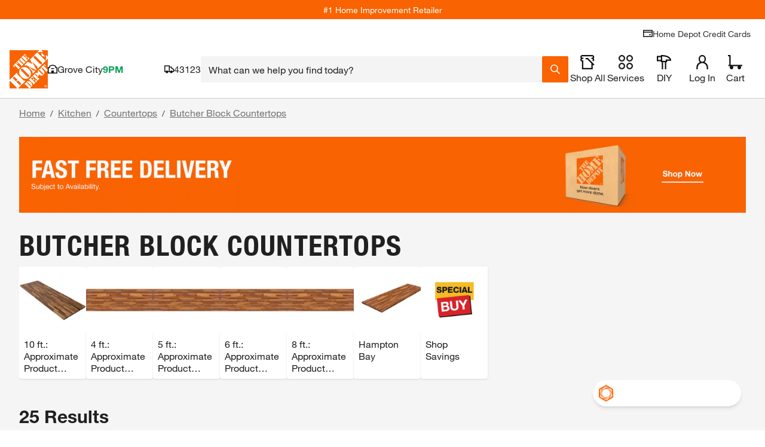

--- FILE ---
content_type: text/javascript;charset=UTF-8
request_url: https://rma.homedepot.com/tag98547-eg69436-crv233709?thd_itc_suffix=true&_key=82a&ct_url=https%3A%2F%2Fapionline.homedepot.com%2Fbanner-tracker%2Fclick%3Fe%3DeyJ2IjoiMS4xNCIsImF2IjoyOTY3MTg4LCJhdCI6MTYzLCJidCI6MCwiY20iOjU3NTc1NDU3OCwiY2giOjYxMTY3LCJjayI6e30sImNyIjo2Mzg5ODcwNTYsImRpIjoiMTkxYzM5N2U2YzFjNGRmZDk2OGVmMjE0NTM3ZjdhN2QiLCJkaiI6MCwiaWkiOiIwMTE4YjQyZWFhNmU0OTQ0YTJlOTNhNjA0MjlhODc5MiIsImRtIjozLCJmYyI6ODEzMjIxOTcwLCJmbCI6Nzc4NDE5MDQyLCJpcCI6IjEyNy4wLjAuMSIsIm53IjoxMTQ5NCwicGMiOjQ3LCJvcCI6NDcsIm1wIjo0NywiZHAiOjIxLCJkbiI6MjEsImRnIjoyMSwiZWMiOjQ3LCJnbSI6MCwiZXAiOm51bGwsInByIjoyNDk5MDQsInJ0IjoyLCJycyI6NTAwLCJzYSI6Ijk2Iiwic2IiOiJpLTBiZGMyOGIxNWQ1MTBlNDc1Iiwic3AiOjEyMzY4Miwic3QiOjEyOTk5NDcsInRyIjp0cnVlLCJ1ayI6IjMyNTM5MTc1ODc5MDgzNDYxMjcwNTc0MTkyNjc0NTc2MzAzNTQzIiwiem4iOjMyNTIyNiwiem0iOlszMjUyMjZdLCJ0cyI6MTc2OTQzMTE1MTYwMSwiYmYiOnRydWUsInBuIjoiZGl2MSIsImdjIjp0cnVlLCJnQyI6dHJ1ZSwiZ3MiOiJub25lIiwidHoiOiJVVEMiLCJ1ciI6bnVsbH0%26s%3Dxbq7xPD8e6qzt2XFkYDQ97Ignn0%26deliveredCategory%3D632f40e1-c9c6-4cf2-a09d-bd9dca7edd91%26requestId%3D295f3818-38f3-4d0f-905a-ab7a9ad1c0b2&kevel_zone_id=325226&kevel_site_id=1299947&kevel_campaign_id=575754578&kevel_flight_id=778419042&jsonp=REVJET_TagObj_1.onLoad&_js_site_page=https%3A%2F%2Fwww.homedepot.com%2Fb%2FKitchen-Countertops-Butcher-Block-Countertops%2FWalnut%2FN-5yc1vZcgrcZ1z18b6q&_js_site_ref=&_js_device_w=1280&_js_device_h=720&_js_gtx_id=90d0a9b1885f8d2371e9_1769431152788&_js_tag_freq=1&_js_vis_type=8&_js_measurable=1&_js_imp_banner_number=1&_js_imp_offsetx=148&_js_imp_offsety=10504&_js_imp_vis=1&_js_sf=0&_js_fif=0&_js_imp_banner_topframe=0&_js_embd_tag_id=__ingrid&_js_onload=1&_js_autoscale=true&_js_ao=&_js_imp_tsver=3.5.10&_js_tstamp=1769431152816
body_size: 11701
content:
REVJET_TagObj_1.onLoad({"size":"1420x150","data":{"session":{"__ads":"0a031b329c4cf7cffc99a15724ff3181"},"persistent":{"vid":"2601268523450296466"},"sessionDuration":86400},"failover":false,"width":1420,"content":"<!DOCTYPE html>\n<html>\n<head>\n\t\t<meta name=\"innervate:creative:crv\" content=\"crv233709\" />\n\t\t<meta name=\"innervate:creative:eg\" content=\"eg69436\" />\n\t\t<meta name=\"innervate:creative:tag\" content=\"tag98547\" />\n\t\t<meta name=\"innervate:creative:adt\" content=\"7734370425429173688\" />\n\t<meta charset=\"UTF-8\">\n\t<title>235907989/24189062</title>\n\t<script type=\"text/javascript\">\n\t\tvar click_url = 'https://rma.homedepot.com/click/tag98547/7734370425429173688/1?_crm=2&vid=5694775357615421864&__ads=0a031b329c4cf7cffc99a15724ff3181&adkey=82a&hx=14647558&agrp=eg69436&agrpKey=f0d&slot=tag98547&impts=1769431153069&ad=crv233709&crvKey=1a2&_cx=$$CX$$&_cy=$$CY$$&_celt=$$ELT-ID$$&_celtid=$$ELT-IDS$$';\n\t\tvar click_target ='_top';\n\t</script>\n\t<script type=\"text/javascript\">(function(a){function c(a){return function(c,d,e,f){b.layoutEventListeners_.push({eventType:c,listener:d,widgetId:e,source:f,once:a})}}a.revjet=a.revjet||{};a.revjet.elements_api=a.revjet.elements_api||{};var b=a.revjet.elements_api;b.javaScriptErrors_=[];b.layoutEventListeners_=[];b.initialErrorHandler_=function(a){b.javaScriptErrors_.push(a)};a.addEventListener(\"error\",b.initialErrorHandler_,!1);b.listen=c(!1);b.listenOnce=c(!0)})(window);</script>\n\t<script async src=\"https://cdn.revjet.com/~cdn/JS/03/elements-2.18.1.js\" type=\"text/javascript\" crossorigin=\"anonymous\" fetchpriority=\"high\"></script>\n\t<script>\n\t\tvar AD_SIZE = '1420x150';\n\t\tfunction mergePersonalizations(socialPersonalizations, catalogPersonalizations) {\n\t\t\tif (!catalogPersonalizations || catalogPersonalizations.length === 0) {\n\t\t\t\treturn socialPersonalizations\n\t\t\t}\n\t\t\tfor (var i = 0 ; i < socialPersonalizations.length; i++) {\n\t\t\t\tvar sP = socialPersonalizations[i];\n\t\t\t\tvar cPi = catalogPersonalizations.findIndex(function(p) {return p.id === sP.id})\n\t\t\t\tvar cP = catalogPersonalizations[cPi]\n\t\t\t\tif (!cP) {\n\t\t\t\t\tcontinue\n\t\t\t\t}\n\t\t\t\tif (cP.type === 'html5') {\n\t\t\t\t\tvar spValues = [].concat(sP.value)\n\t\t\t\t\tif (spValues.every(sV => !sV.catalogSKU) && cP.value.length) {\n\t\t\t\t\t\tsP.value = cP.value.map((it, i) => Object.assign(it, spValues[i] || spValues[0]))\n\t\t\t\t\t} else {\n\t\t\t\t\t\tvar matchedSkus = {}\n\t\t\t\t\t\tsP.value = [].concat(sP.value).map(function(sV) {\n\t\t\t\t\t\t\tif (Array.isArray(cP.value)) {\n\t\t\t\t\t\t\t\tvar cV = cP.value[\n\t\t\t\t\t\t\t\t\tcP.value.findIndex(function(v) {\n\t\t\t\t\t\t\t\t\t\treturn v.sku_id.split('$$')[1] == sV.catalogSKU\n\t\t\t\t\t\t\t\t\t})\n\t\t\t\t\t\t\t\t\t]\n\t\t\t\t\t\t\t\tif (cV) {\n\t\t\t\t\t\t\t\t\tmatchedSkus[cV.sku_id] = true\n\t\t\t\t\t\t\t\t\tObject.assign(sV, cV)\n\t\t\t\t\t\t\t\t}\n\t\t\t\t\t\t\t} else {\n\t\t\t\t\t\t\t\tif (cP.value.sku_id.split('$$')[1] == sV.catalogSKU) {\n\t\t\t\t\t\t\t\t\tmatchedSkus[cP.value.sku_id] = true\n\t\t\t\t\t\t\t\t\tObject.assign(sV, cP.value)\n\t\t\t\t\t\t\t\t}\n\t\t\t\t\t\t\t}\n\t\t\t\t\t\t\tif (AD_SIZE === '160x600' && sV.headline && sV.headline.length) {\n\t\t\t\t\t\t\t\tsV.headline[0] = sV.headline[0].replace(new RegExp(String.fromCharCode(160), 'g'), ' ')\n\t\t\t\t\t\t\t}\n\t\t\t\t\t\t\treturn sV\n\t\t\t\t\t\t}).concat(Array.isArray(cP.value) ? cP.value.filter(function(v) {\n\t\t\t\t\t\t\treturn !matchedSkus[v.sku_id]\n\t\t\t\t\t\t}) : [])\n\t\t\t\t\t}\n\t\t\t\t} else if (typeof sP.value === 'object') {\n\t\t\t\t\tObject.assign(sP.value, cP.value || {})\n\t\t\t\t} else if (typeof sP.value === 'string' && cP.value) {\n\t\t\t\t\tsP.value = cP.value\n\t\t\t\t}\n\t\t\t}\n\t\t\treturn socialPersonalizations\n\t\t}\n\t</script>\n\t<!--  -->\n\t<!--  -->\n\t<style type=\"text/css\">\n\t\t#revjet_container {\n\t\t\toverflow:hidden;\n\t\t\tposition:relative;\n\t\t\tfont-size:12px;\n\t\t\tcolor:#000;\n\t\t\tfont-family:Arial, Helvetica, sans-serif;\n\t\t\ttext-align:left;\n\t\t}\n\t\t#outer_container {\n\t\t\tposition:relative;\n\t\t}\n\t\t.bar-elm {\n\t\t\tdisplay: table;\n\t\t\tposition:absolute;\n\t\t}\n\t\t.bar-elm-row {\n\t\t\tdisplay: table-row;\n\t\t\theight: 100%;\n\t\t}\n\t\t.bar-elm .image-elm {\n\t\t\tposition:absolute;\n\t\t\tfloat:left;\n\t\t\toverflow:hidden;\n\t\t\ttop:0;\n\t\t\tleft:0;\n\t\t\tfont-size:0px;\n\t\t}\n\t\t.bar-elm-cell {\n\t\t\tdisplay: table-cell;\n\t\t\tposition: relative;\n\t\t\tvertical-align: middle;\n\t\t}\n\t\t* {\n\t\t\tpadding:0;\n\t\t\tmargin:0;\n\t\t\ttext-rendering:optimizeLegibility;\n\t\t\t-moz-osx-font-smoothing:grayscale;\n\t\t\tfont-smoothing:antialiased;\n\t\t\t-webkit-font-smoothing:antialiased;\n\t\t}\n\t\ta {\n\t\t\ttext-decoration:none;\n\t\t\tcolor:#000;\n\t\t}\n\t\ta:hover, a:hover * {\n\t\t\ttext-decoration:none;\n\t\t}\n\t\timg, a img{\n\t\t\tborder:none;\n\t\t}\n\t\tli {\n\t\t\tlist-style-type:none;\n\t\t}\n\t\t#content_body.animation_stopped *, .animation_stopped #revjet_container * {\n\t\t\t-webkit-animation: none !important;\n\t\t\tanimation: none !important;\n\t\t}\n\t\t#content_body.animation_paused *, .animation_paused #revjet_container * {\n\t\t\t-webkit-animation-play-state: paused !important;\n\t\t\tanimation-play-state: paused !important;\n\t\t}\n\t\t* {\n\t\t\tbox-sizing: border-box;\n\t\t\t-moz-box-sizing: border-box;\n\t\t\t-ms-box-sizing: border-box;\n\t\t\t-webkit-box-sizing: border-box;\n\t\t}\n\t\tbody {\n\t\t\toverflow: hidden;\n\t\t}\n\t\t.text-elm, .flash-elm, .block-elm, .html5-elm, .dropdown-elm, .textfield-elm, .animimage-elm{\n\t\t\tposition:absolute;\n\t\t\tfloat:left;\n\t\t\tdisplay:block;\n\t\t}\n\t\t.ic0n-elm, .image-elm{\n\t\t\tposition:absolute;\n\t\t\tfloat:left;\n\t\t\toverflow:hidden;\n\t\t\tdisplay:block;\n\t\t}\n\t\t.ic0n-elm .ic0n-container{\n\t\t\tdisplay:table;\n\t\t\twidth:100%;\n\t\t\theight:100%;\n\t\t}\n\t\t.ic0n-elm .ic0n-container *{\n\t\t\tbox-sizing:border-box;\n\t\t}\n\t\t.ic0n-elm .ic0n-container div{\n\t\t\tdisplay:table-cell;\n\t\t}\n\t\t.ic0n-elm .ic0n-wrapper{\n\t\t\twidth:1px;\n\t\t\twhite-space:nowrap;\n\t\t}\n\t\t.ic0n-elm img, .ic0n-elm span{\n\t\t\tdisplay: inline-block;\n\t\t\tvertical-align: middle;\n\t\t}\n\t\t.image-elm img{\n\t\t\twidth:100%;\n\t\t\theight:100%;\n\t\t}\n\t\t.button-elm{\n\t\t\tposition:absolute;\n\t\t\tdisplay:block;\n\t\t}\n\t\t.button-elm .text-elm{\n\t\t\tposition:absolute;\n\t\t\tfloat:left;\n\t\t\ttop:0;\n\t\t\tleft:0;\n\t\t}\n\t\t.button-elm .image-elm{\n\t\t\tposition:absolute;\n\t\t\tfloat:left;\n\t\t\toverflow:hidden;\n\t\t\ttop:0;\n\t\t\tleft:0;\n\t\t}\n\t</style>\n\n\t<!--  -->\n\n\t<!--  -->\n\t<script type=\"text/javascript\">\n\t\t/*Animation sequence fix*/\n\t\t(function () {\n\t\t\tvar fired = false;\n\t\t\tfunction animationSequenceFix() {\n\t\t\t\tif (!fired) {\n\t\t\t\t\tvar elements = document.querySelectorAll('.animated-element'),\n\t\t\t\t\t\tpfx = [\"webkit\", \"moz\", \"MS\", \"o\", \"\"];\n\n\t\t\t\t\tfunction PrefixedEvent(element, type, callback) {\n\t\t\t\t\t\tfor (var p = 0; p < pfx.length; p++) {\n\t\t\t\t\t\t\tif (!pfx[p]) type = type.toLowerCase();\n\t\t\t\t\t\t\telement.addEventListener(pfx[p] + type, callback, false);\n\t\t\t\t\t\t}\n\t\t\t\t\t}\n\t\t\t\t\telements = Array.prototype.slice.call(elements);\n\t\t\t\t\tfor (var i = 0, l = elements.length; i < l; i++) {\n\t\t\t\t\t\tPrefixedEvent(elements[i],'AnimationEnd', function (e) {\n\t\t\t\t\t\t\te.target.classList.add('run-next');\n\t\t\t\t\t\t});\n\t\t\t\t\t}\n\t\t\t\t\tfired = true;\n\t\t\t\t}\n\t\t\t}\n\n\t\t\tif (window.addEventListener) {\n\t\t\t\twindow.addEventListener('message', function (e) { if (e.data && e.data === 'update') { animationSequenceFix();} }, false);\n\t\t\t} else {\n\t\t\t\twindow.attachEvent(\"onmessage\", function (e) { if (e.data && e.data === 'update') { animationSequenceFix();} });\n\t\t\t}\n\t\t\tif (document.addEventListener) { document.addEventListener('DOMContentLoaded', animationSequenceFix, false); } else { document.attachEvent(\"onDOMContentLoaded\", animationSequenceFix); }\n\t\t}());\n\n\t\t/* TextField onEnter */\n\t\t(function() {\n\t\t\tfunction Fill_Elm_Behavior(){\n\t\t\t\tvar elmClass = 'textfield-elm-input';\n\t\t\t\tvar elmList = document.querySelectorAll('.'+elmClass);\n\t\t\t\tfor (var i=0;i<elmList.length;i++) {\n\t\t\t\t\tapplyEvents(elmList[i]);\n\t\t\t\t}\n\t\t\t\tfunction applyEvents(elm) {\n\t\t\t\t\tvar Fill = elm;\n\t\t\t\t\tFill.addEventListener(\"keydown\", function(e){\n\t\t\t\t\t\tvar keynum;\n\t\t\t\t\t\tif (window.event) keynum = e.keyCode;\n\t\t\t\t\t\telse if (e.which) keynum = e.which;\n\t\t\t\t\t\telse return;\n\t\t\t\t\t\tif (keynum == 13) window.open('https://rma.homedepot.com/click/tag98547/7734370425429173688/1?_crm=2&vid=5694775357615421864&__ads=0a031b329c4cf7cffc99a15724ff3181&adkey=82a&hx=14647558&agrp=eg69436&agrpKey=f0d&slot=tag98547&impts=1769431153069&ad=crv233709&crvKey=1a2&_cx=$$CX$$&_cy=$$CY$$&_celt=$$ELT-ID$$&_celtid=$$ELT-IDS$$', '_top');\n\t\t\t\t\t}, false);\n\t\t\t\t}\n\t\t\t}\n\t\t\tif (window.addEventListener) {\n\t\t\t\twindow.addEventListener('load', function() {Fill_Elm_Behavior();}, false);\n\t\t\t} else {\n\t\t\t\twindow.attachEvent(\"onload\", function() {Fill_Elm_Behavior();});\n\t\t\t}\n\t\t})();\n\n\t</script>\n\t</head>\n<body id=\"content_body\">\n<!-- revjet-tracking -->\n<img src=\"https://rmt.homedepot.com/interaction/999?__ads=0a031b329c4cf7cffc99a15724ff3181&__adt=7734370425429173688&__ade=1&vid=5694775357615421864&__imps_time=1769431153064\" fetchpriority=\"high\" style=\"position:absolute; visibility:hidden\">\n\n<!-- /revjet-tracking -->\n<style>\n\t#container,#el235907167 { width: 1420px; height: 150px; overflow: hidden; position: relative; font-size: 12px; color: #000; font-family: Arial, Helvetica, sans-serif; text-align: left; display: block;}* { padding: 0; margin: 0;}* { box-sizing: border-box; -moz-box-sizing: border-box; -ms-box-sizing: border-box; -webkit-box-sizing: border-box;}a { text-decoration: none; color: #000;}a:hover,a:hover * { text-decoration: none;}img,a img { border: none;}li { list-style-type: none;}#content_body.animation_stopped *,.animation_stopped #container * { -webkit-animation: none !important; animation: none !important;}body { overflow: hidden;}.text-elm,.flash-elm,.block-elm,.html5-elm,.dropdown-elm,.textfield-elm,.animimage-elm,.border-elm { position: absolute; float: left; display: block;}.ic0n-elm,.image-elm,.animimage-elm { position: absolute; float: left; overflow: hidden; display: block;}.ic0n-elm .ic0n-container { display: table; width: 100%; height: 100%;}.ic0n-elm .ic0n-container * { box-sizing: border-box;}.ic0n-elm .ic0n-container div { display: table-cell;}.ic0n-elm .ic0n-wrapper { width: 1px; white-space: nowrap;}.image-elm img { width: 100%; height: 100%;}.button-elm { position: absolute; display: block;}.button-elm .text-elm { position: absolute; float: left; top: 0; left: 0;}.button-elm .image-elm { position: absolute; float: left; overflow: hidden; top: 0; left: 0;}#container { width: 1420px; height: 150px; overflow: hidden; position: relative; font-size: 12px; color: #000; font-family: Arial, Helvetica, sans-serif; text-align: left;}#outer_container { width: 1420px; height: 150px; position: relative;}.bar-elm { display: table; position: absolute;}.bar-elm-row { display: table-row; height: 100%;}.bar-elm .image-elm { position: absolute; float: left; overflow: hidden; top: 0; left: 0; font-size: 0px;}.bar-elm-cell { display: table-cell; position: relative; vertical-align: middle;}\n\n\n\n\n\n\n\n\n\n\n\n\n</style>\n<div id=\"revjet_container\">\n\t<div id=\"el235907167\" class=\"revjet_container_el\">\n\t\t<style type=\"text/css\">#elframe_element235907806{width:1420px;height:150px;position:absolute;display:block;} \n\n</style>\n<div id=\"elframe_element235907806\" class=\"animated-element\" data-revjet-role=\"STAGE 1\" data-revjet-role-id=\"235907893\"><style type=\"text/css\">#elframe_element235907878{width:1420px;height:150px;position:absolute;display:block;} \n#el235907848{display:block;left:0px;top:0px;border-style:none;width:1419px;height:150px;background:rgb(0, 94, 184);opacity:1;}\n.composite-elm { position:absolute; }.composite-elm > * { position:absolute; }#el235907824 {display:block; left:226px; top:44px; width: 576px; height: 77px;    }\n#el235907821{position: absolute;display:block;left:0px;top:40px;width:576px;height:37px;  }#el235907821 u {text-decoration: underline!important;}#el235907821 u span {text-decoration: underline!important;}#el235907821 s {text-decoration: line-through!important;}#el235907821 s span {text-decoration: line-through!important;}#el235907821 li {list-style-type: disc;}#el235907821 ul {display: block;list-style-type: disc;margin-inline-start: 0;margin-inline-end: 0;padding-inline-start: 3.5em;}#el235907821 .text-elm{float: none;position: relative;display: table-cell;vertical-align: top;color:rgb(255, 255, 255); text-transform:none;color:rgb(255, 255, 255);font-family:'HelveticaNeueLTPro55Roman', Arial, sans-serif;font-size:20px; text-align:left;line-height:1.46;letter-spacing:0px;}#el235907821 .text-elm > *{color:rgb(255, 255, 255);}#el235907821 .text-elm sup,#el235907821 .text-elm sub {line-height: 0;font-size: 100%;}#el235907821 .text-elm span sup {vertical-align: text-top;}#el235907821 .text-elm span sub {vertical-align: text-bottom;}#el235907821 .lowercasetrue {text-transform: lowercase;}#el235907821 .uppercasetrue {text-transform: uppercase;}#el235907821 .text-container {height:100%;width:100%;display: table;}#el235907821 div.text-elm {vertical-align: !important;}\n#el235907818{position: absolute;display:block;left:0px;top:0px;width:538px;height:43px;  }#el235907818 u {text-decoration: underline!important;}#el235907818 u span {text-decoration: underline!important;}#el235907818 s {text-decoration: line-through!important;}#el235907818 s span {text-decoration: line-through!important;}#el235907818 li {list-style-type: disc;}#el235907818 ul {display: block;list-style-type: disc;margin-inline-start: 0;margin-inline-end: 0;padding-inline-start: 3.5em;}#el235907818 .text-elm{float: none;position: relative;display: table-cell;vertical-align: top;color:rgb(255, 255, 255); text-transform:uppercase;color:rgb(255, 255, 255);font-family:'HelveticaNeueLTPro77BoldCondensed', Arial, sans-serif;font-size:36px; text-align:left;line-height:1.01;}#el235907818 .text-elm > *{color:rgb(255, 255, 255);}#el235907818 .text-elm sup,#el235907818 .text-elm sub {line-height: 0;font-size: 100%;}#el235907818 .text-elm span sup {vertical-align: text-top;}#el235907818 .text-elm span sub {vertical-align: text-bottom;}#el235907818 .lowercasetrue {text-transform: lowercase;}#el235907818 .uppercasetrue {text-transform: uppercase;}#el235907818 .text-container {height:100%;width:100%;display: table;}#el235907818 div.text-elm {vertical-align: !important;}\n#el235907866 {display: block;left: 891px;top: 56px;width: 80px;height: 32px;}#el235907866 img[src=''] {visibility: hidden;}#el235907866:hover {}#el235907866 .text-elm {position: relative;display: table;float: none;top: 0;left: 0;width: 100%;height: 100% !important;color: rgba(128,128,128,1);font-size: 16px;text-align: center;line-height: normal;}#el235907866 .text-elm.hover {display: none;width: 100%;height: 100% !important;}#el235907866:hover .text-elm {display: none;}#el235907866:hover .text-elm.hover {display: table;}#el235907866 .text-elm > span {display: table-cell;vertical-align: middle;}#el235907866:hover .text-elm > span {}#el235907866 .image-elm {width: 100%;height: 100%;}#el235907866 .image-elm img {width: 100%;height: 100%;}#el235907866 .image-elm {overflow: visible;}#el235907866 .image-elm.hover {display: none;}#el235907866:hover .image-elm.hover {display: block;}#el235907866:hover .image-elm {display: none;}#el235907866:hover .image-elm img {}\n#el236003377{display:block;left:48px;top:34px; width:108px;height:99px;}#el236003377 img{position: absolute;width:107.99999999999997px;height:99.00000000000001px;left:0px;top:0px;}\n#el235907857{position: absolute;display:block;left:59px;top:18px;width:81px;height:21px;  }#el235907857 u {text-decoration: underline!important;}#el235907857 u span {text-decoration: underline!important;}#el235907857 s {text-decoration: line-through!important;}#el235907857 s span {text-decoration: line-through!important;}#el235907857 li {list-style-type: disc;}#el235907857 ul {display: block;list-style-type: disc;margin-inline-start: 0;margin-inline-end: 0;padding-inline-start: 3.5em;}#el235907857 .text-elm{float: none;position: relative;display: table-cell;vertical-align: top;color:rgb(255, 255, 255); color:rgb(255, 255, 255);font-family:'HelveticaNeueLTPro55Roman', Arial, sans-serif;font-size:12px; line-height:normal;}#el235907857 .text-elm > *{color:rgb(255, 255, 255);}#el235907857 .text-elm sup,#el235907857 .text-elm sub {line-height: 0;font-size: 100%;}#el235907857 .text-elm span sup {vertical-align: text-top;}#el235907857 .text-elm span sub {vertical-align: text-bottom;}#el235907857 .lowercasetrue {text-transform: lowercase;}#el235907857 .uppercasetrue {text-transform: uppercase;}#el235907857 .text-container {height:100%;width:100%;display: table;}#el235907857 div.text-elm {vertical-align: !important;}\n#el235920229{display:block;left:1151px;top:-11px; width:274px;height:183px;}#el235920229 img{position: absolute;width:274px;height:183px;left:0px;top:0px;}\n#el235920232{display:block;left:1051px;top:12px; width:53px;height:197px;}#el235920232 img{position: absolute;width:53px;height:197px;left:0px;top:0px;}\n#el235907851{display:block;left:0px;top:0px;border-style:solid;border-width:1px;border-color:rgb(153, 153, 153);width:1420px;height:150px;}\n\n\n.block-elm { position: absolute; float: left; display: block;}\n.text-elm { position: absolute; float: left; display: block;}\n.button-elm { position: absolute; display: block;}.button-elm .text-elm { position: absolute; float: left; top: 0; left: 0;}.button-elm .image-elm { position: absolute; float: left; overflow: hidden; top: 0; left: 0;}\n.image-elm { position: absolute; float: left; overflow: hidden; display: block;}.image-elm img { width: 100%; height: 100%;}\n.border-elm { position: absolute; pointer-events: none; float: left; display: block;}</style>\n<div id=\"elframe_element235907878\" class=\"animated-element\" data-revjet-role=\"STAGE 1. SCENE 1\" data-revjet-role-id=\"235907893.235907890\"><a href=\"https://rma.homedepot.com/click/tag98547/7734370425429173688/1?_crm=2&vid=5694775357615421864&__ads=0a031b329c4cf7cffc99a15724ff3181&adkey=82a&hx=14647558&agrp=eg69436&agrpKey=f0d&slot=tag98547&impts=1769431153069&ad=crv233709&crvKey=1a2&_cx=$$CX$$&_cy=$$CY$$&_celt=$$ELT-ID$$&_celtid=$$ELT-IDS$$\" target=\"_top\" id=\"el235907848\" class=\"animated-element block-elm\" data-revjet-role=\"STAGE 1. SCENE 1. BACKGROUND\" data-revjet-role-id=\"235907893.235907890.235907848\" rel=\"nofollow\"></a>\n<div id=\"el235907824\" class=\"animated-element composite-elm\" data-revjet-role=\"STAGE 1. SCENE 1. COMPOSITE\" data-revjet-role-id=\"235907893.235907890.235907824\">\r\n\t<a href=\"https://rma.homedepot.com/click/tag98547/7734370425429173688/1?_crm=2&vid=5694775357615421864&__ads=0a031b329c4cf7cffc99a15724ff3181&adkey=82a&hx=14647558&agrp=eg69436&agrpKey=f0d&slot=tag98547&impts=1769431153069&ad=crv233709&crvKey=1a2&_cx=$$CX$$&_cy=$$CY$$&_celt=$$ELT-ID$$&_celtid=$$ELT-IDS$$\" target=\"_top\" id=\"el235907821\" class=\"animated-element \" data-revjet-role=\"STAGE 1. SCENE 1. COMPOSITE. SUBHEAD\" data-revjet-role-id=\"235907893.235907890.235907824.235907821\" rel=\"nofollow\">\n\t<div class=\"text-container\"><div data-revjet-element-type=\"text\" class=\"text-elm\"><clbm>100% Waterproof Sealant with Lifetime Mold-Free Guarantee</clbm></div></div>\n</a>\n<script type=\"text/javascript\">window.revjet.elements_api.listenOnce(\"load\",function(){document.querySelectorAll(\"#el235907821 .text-elm\").forEach(function(t){t.style.visibility=\"hidden\";});},\"el235907821\");window.revjet.elements_api.listenOnce(\"show\",function(){window.__revjetAdjustFont && window.__revjetAdjustFont(\"el235907821\",\"20px\",4)},\"el235907821\");</script>\n<a href=\"https://rma.homedepot.com/click/tag98547/7734370425429173688/1?_crm=2&vid=5694775357615421864&__ads=0a031b329c4cf7cffc99a15724ff3181&adkey=82a&hx=14647558&agrp=eg69436&agrpKey=f0d&slot=tag98547&impts=1769431153069&ad=crv233709&crvKey=1a2&_cx=$$CX$$&_cy=$$CY$$&_celt=$$ELT-ID$$&_celtid=$$ELT-IDS$$\" target=\"_top\" id=\"el235907818\" class=\"animated-element \" data-revjet-role=\"STAGE 1. SCENE 1. COMPOSITE. HEADLINE\" data-revjet-role-id=\"235907893.235907890.235907824.235907818\" rel=\"nofollow\">\n\t<div class=\"text-container\"><div data-revjet-element-type=\"text\" class=\"text-elm\"><clbm>PROTECTION THAT LASTS</clbm></div></div>\n</a>\n<script type=\"text/javascript\">window.revjet.elements_api.listenOnce(\"load\",function(){document.querySelectorAll(\"#el235907818 .text-elm\").forEach(function(t){t.style.visibility=\"hidden\";});},\"el235907818\");window.revjet.elements_api.listenOnce(\"show\",function(){window.__revjetAdjustFont && window.__revjetAdjustFont(\"el235907818\",\"36px\",4)},\"el235907818\");</script>\n\r\n</div>\n<a href=\"https://rma.homedepot.com/click/tag98547/7734370425429173688/1?_crm=2&vid=5694775357615421864&__ads=0a031b329c4cf7cffc99a15724ff3181&adkey=82a&hx=14647558&agrp=eg69436&agrpKey=f0d&slot=tag98547&impts=1769431153069&ad=crv233709&crvKey=1a2&_cx=$$CX$$&_cy=$$CY$$&_celt=$$ELT-ID$$&_celtid=$$ELT-IDS$$\" target=\"_top\" id=\"el235907866\" class=\"animated-element button-elm \" data-revjet-role=\"STAGE 1. SCENE 1. CTA WHITE\" data-revjet-role-id=\"235907893.235907890.235907866\" rel=\"nofollow\">\n    <div class=\"image-elm\">\n        <img data-revjet-element-type=\"image\" onload=\"if ((!window.revjet || !window.revjet.elements_api) && this.hasAttribute('data-revjet-image-src')) { var imageSrc = this.getAttribute('data-revjet-image-src'); this.removeAttribute('data-revjet-image-src'); this.src = imageSrc; }\" src=\"[data-uri]\" data-revjet-image-src=\"https://cdn.revjet.com/s3/csp/3493/1730736293433/Shop_Now_Stencil_White.svg\" alt=\"\" />\n    </div>\n    <div class=\"image-elm hover\">\n        <img data-revjet-element-type=\"image\" onload=\"if ((!window.revjet || !window.revjet.elements_api) && this.hasAttribute('data-revjet-image-src')) { var imageSrc = this.getAttribute('data-revjet-image-src'); this.removeAttribute('data-revjet-image-src'); this.src = imageSrc; }\" src=\"[data-uri]\" data-revjet-image-src=\"https://cdn.revjet.com/s3/csp/3493/1730736293705/Shop_Now_Stencil_Hover_White.svg\" alt=\"\" />\n    </div>\n    <div class=\"text-elm\">\n        <span data-revjet-element-type=\"text\"></span>\n    </div>\n    <div class=\"text-elm hover\">\n        <span data-revjet-element-type=\"text\"></span>\n    </div>\n</a>\n\n<a href=\"https://rma.homedepot.com/click/tag98547/7734370425429173688/1?_crm=2&vid=5694775357615421864&__ads=0a031b329c4cf7cffc99a15724ff3181&adkey=82a&hx=14647558&agrp=eg69436&agrpKey=f0d&slot=tag98547&impts=1769431153069&ad=crv233709&crvKey=1a2&_cx=$$CX$$&_cy=$$CY$$&_celt=$$ELT-ID$$&_celtid=$$ELT-IDS$$\" target=\"_top\" id=\"el236003377\" class=\"animated-element image-elm \" data-revjet-role=\"STAGE 1. SCENE 1. LOGO\" data-revjet-role-id=\"235907893.235907890.236003377\" rel=\"nofollow\">\n\t<div class=\"animation-extender\">\n\t\t<img data-revjet-element-type=\"image\" onload=\"if ((!window.revjet || !window.revjet.elements_api) && this.hasAttribute('data-revjet-image-src')) { var imageSrc = this.getAttribute('data-revjet-image-src'); this.removeAttribute('data-revjet-image-src'); this.src = imageSrc; }\" src=\"[data-uri]\" data-revjet-image-src=\"https://cdn.revjet.com/s3/csp/3418/1737745007390/ge_logo_white.png\" alt=\"\" />\n\t</div>\n</a>\n<a href=\"https://rma.homedepot.com/click/tag98547/7734370425429173688/1?_crm=2&vid=5694775357615421864&__ads=0a031b329c4cf7cffc99a15724ff3181&adkey=82a&hx=14647558&agrp=eg69436&agrpKey=f0d&slot=tag98547&impts=1769431153069&ad=crv233709&crvKey=1a2&_cx=$$CX$$&_cy=$$CY$$&_celt=$$ELT-ID$$&_celtid=$$ELT-IDS$$\" target=\"_top\" id=\"el235907857\" class=\"animated-element \" data-revjet-role=\"STAGE 1. SCENE 1. SPONSORED\" data-revjet-role-id=\"235907893.235907890.235907857\" rel=\"nofollow\">\n\t<div class=\"text-container\"><div data-revjet-element-type=\"text\" class=\"text-elm\">Sponsored</div></div>\n</a>\n\n<a href=\"https://rma.homedepot.com/click/tag98547/7734370425429173688/1?_crm=2&vid=5694775357615421864&__ads=0a031b329c4cf7cffc99a15724ff3181&adkey=82a&hx=14647558&agrp=eg69436&agrpKey=f0d&slot=tag98547&impts=1769431153069&ad=crv233709&crvKey=1a2&_cx=$$CX$$&_cy=$$CY$$&_celt=$$ELT-ID$$&_celtid=$$ELT-IDS$$\" target=\"_top\" id=\"el235920229\" class=\"animated-element image-elm \" data-revjet-role=\"STAGE 1. SCENE 1. GRAPHIC (PRIMARY)\" data-revjet-role-id=\"235907893.235907890.235920229\" rel=\"nofollow\">\n\t<div class=\"animation-extender\">\n\t\t<img data-revjet-element-type=\"image\" onload=\"if ((!window.revjet || !window.revjet.elements_api) && this.hasAttribute('data-revjet-image-src')) { var imageSrc = this.getAttribute('data-revjet-image-src'); this.removeAttribute('data-revjet-image-src'); this.src = imageSrc; }\" src=\"[data-uri]\" data-revjet-image-src=\"https://cdn.revjet.com/s3/csp/3418/1737670559659/ge_supreme_silicone_kb_7.jpg\" alt=\"\" />\n\t</div>\n</a>\n<a href=\"https://rma.homedepot.com/click/tag98547/7734370425429173688/1?_crm=2&vid=5694775357615421864&__ads=0a031b329c4cf7cffc99a15724ff3181&adkey=82a&hx=14647558&agrp=eg69436&agrpKey=f0d&slot=tag98547&impts=1769431153069&ad=crv233709&crvKey=1a2&_cx=$$CX$$&_cy=$$CY$$&_celt=$$ELT-ID$$&_celtid=$$ELT-IDS$$\" target=\"_top\" id=\"el235920232\" class=\"animated-element image-elm \" data-revjet-role=\"STAGE 1. SCENE 1. GRAPHIC (SECONDARY)\" data-revjet-role-id=\"235907893.235907890.235920232\" rel=\"nofollow\">\n\t<div class=\"animation-extender\">\n\t\t<img data-revjet-element-type=\"image\" onload=\"if ((!window.revjet || !window.revjet.elements_api) && this.hasAttribute('data-revjet-image-src')) { var imageSrc = this.getAttribute('data-revjet-image-src'); this.removeAttribute('data-revjet-image-src'); this.src = imageSrc; }\" src=\"[data-uri]\" data-revjet-image-src=\"https://cdn.revjet.com/s3/csp/3418/1737670478944/Supreme_KB_White_smallsilo.png\" alt=\"\" />\n\t</div>\n</a>\n<a href=\"https://rma.homedepot.com/click/tag98547/7734370425429173688/1?_crm=2&vid=5694775357615421864&__ads=0a031b329c4cf7cffc99a15724ff3181&adkey=82a&hx=14647558&agrp=eg69436&agrpKey=f0d&slot=tag98547&impts=1769431153069&ad=crv233709&crvKey=1a2&_cx=$$CX$$&_cy=$$CY$$&_celt=$$ELT-ID$$&_celtid=$$ELT-IDS$$\" target=\"_top\" id=\"el235907851\" class=\"animated-element border-elm\" data-revjet-role=\"STAGE 1. SCENE 1. BORDER\" data-revjet-role-id=\"235907893.235907890.235907851\" rel=\"nofollow\"></a>\n</div>\n\n\n<script type=\"text/javascript\">window.__revjetAdjustFont=function(f,g,h,b){if(document.fonts&&document.fonts.ready&&!b)document.fonts.ready.then(function(){window.requestAnimationFrame(function(){window.__revjetAdjustFont(f,g,h,!0)})});else if(b=document.querySelector(\"#\"+f)){var a=b.cloneNode(!0);a.style.position=\"absolute\";a.style.left=\"-10000px\";a.style.top=\"-10000px\";a.style.visibility=\"hidden\";var d=a.querySelector(\".text-elm\");if(d){b.parentNode.appendChild(a);var c=parseInt(g,10),e=void 0;for(--c;c>h;c--){var k=d.offsetWidth,l=a.offsetWidth;if(!(d.offsetHeight>a.offsetHeight||k>l))break;e=c;d.style.fontSize=c+\"px\"}null!=e&&b.querySelectorAll(\".text-elm\").forEach(function(a){a.style.fontSize=e+\"px\"});b.querySelectorAll(\".text-elm\").forEach(function(a){a.style.visibility=\"inherit\"});b.parentNode.removeChild(a)}}};</script>\n<style type=\"text/css\">@font-face {\n    font-family: 'HelveticaNeueLTPro55Roman';\n    src: url('https://cdn.revjet.com/~cdn/Content/fonts/HelveticaNeueLTPro-2/HelveticaNeueLTPro-Roman.eot');\n    src: url('https://cdn.revjet.com/~cdn/Content/fonts/HelveticaNeueLTPro-2/HelveticaNeueLTPro-Roman.eot?#iefix') format('embedded-opentype'),\n        url('https://cdn.revjet.com/~cdn/Content/fonts/HelveticaNeueLTPro-2/HelveticaNeueLTPro-Roman.woff2') format('woff2'),\n        url('https://cdn.revjet.com/~cdn/Content/fonts/HelveticaNeueLTPro-2/HelveticaNeueLTPro-Roman.woff') format('woff'),\n        url('https://cdn.revjet.com/~cdn/Content/fonts/HelveticaNeueLTPro-2/HelveticaNeueLTPro-Roman.ttf') format('truetype'),\n        url('https://cdn.revjet.com/~cdn/Content/fonts/HelveticaNeueLTPro-2/HelveticaNeueLTPro-Roman.svg#HelveticaNeueLTPro55Roman') format('svg');\n    font-weight: normal;\n    font-style: normal;\n}</style>\n<style type=\"text/css\">@font-face {\n    font-family: 'HelveticaNeueLTPro77BoldCondensed';\n    src: url('https://cdn.revjet.com/~cdn/Content/fonts/HelveticaNeueLTPro-2/HelveticaNeueLTPro-BdCn.eot');\n    src: url('https://cdn.revjet.com/~cdn/Content/fonts/HelveticaNeueLTPro-2/HelveticaNeueLTPro-BdCn.eot?#iefix') format('embedded-opentype'),\n        url('https://cdn.revjet.com/~cdn/Content/fonts/HelveticaNeueLTPro-2/HelveticaNeueLTPro-BdCn.woff2') format('woff2'),\n        url('https://cdn.revjet.com/~cdn/Content/fonts/HelveticaNeueLTPro-2/HelveticaNeueLTPro-BdCn.woff') format('woff'),\n        url('https://cdn.revjet.com/~cdn/Content/fonts/HelveticaNeueLTPro-2/HelveticaNeueLTPro-BdCn.ttf') format('truetype'),\n        url('https://cdn.revjet.com/~cdn/Content/fonts/HelveticaNeueLTPro-2/HelveticaNeueLTPro-BdCn.svg#HelveticaNeueLTPro77BoldCondensed') format('svg');\n    font-weight: normal;\n    font-style: normal;\n}</style></div>\n\n\t</div>\n</div>\n<!-- revjet-tracking -->\n<!-- Salt Pixel -->\n<script type=\"text/javascript\">\nwindow.Salt = {\n  \n  \"0s\": \"899\",\n  \"start\": \"900\",\n  \"firstQuartile\": \"901\",\n  \"midpoint\": \"902\",\n  \"thirdQuartile\": \"903\",\n  \"complete\": \"904\",\n  \"invisible\": \"905\",\n  \"adsDomainName\": \"https://rmt.homedepot.com\",\n  \"pixelPattern\": \"https://rmt.homedepot.com/interaction/%%PIXEL%%?__ads=0a031b329c4cf7cffc99a15724ff3181&vid=5694775357615421864&__adt=7734370425429173688&__ade=1&latent=%%LATENT%%\" + \"\" + \"\" + \"\",\n  \"duration\": 30\n};\n</script>\n\n<!-- /revjet-tracking -->\n<script type=\"text/javascript\">\n\twindow.revjet = window.revjet || {};\n\twindow.revjet.elements = {\n\t\t\"widgets\": [\n\t\t\t{\"id\": \"el235907167\", \"type\": \"container_element\", \"parentId\": null},\n{\"id\": \"elframe_element235907806\", \"type\": \"frame_element\", \"parentId\": \"el235907167\"},\n{\"id\": \"elframe_element235907878\", \"type\": \"frame_element\", \"parentId\": \"elframe_element235907806\", \"dataBinding\": {}},\n{\"id\": \"el235907848\", \"type\": \"block_element\", \"parentId\": \"elframe_element235907878\"},\n{\"id\": \"el235907824\", \"type\": \"composite_element\", \"parentId\": \"elframe_element235907878\"},\n{\"id\": \"el235907821\", \"type\": \"text_element\", \"parentId\": \"el235907824\", \"shrinkOnOverflow\": true},\n{\"id\": \"el235907818\", \"type\": \"text_element\", \"parentId\": \"el235907824\", \"shrinkOnOverflow\": true},\n{\"id\": \"el235907866\", \"type\": \"button_element\", \"parentId\": \"elframe_element235907878\"},\n{\"id\": \"el236003377\", \"type\": \"image_element\", \"parentId\": \"elframe_element235907878\"},\n{\"id\": \"el235907857\", \"type\": \"text_element\", \"parentId\": \"elframe_element235907878\", \"shrinkOnOverflow\": false},\n{\"id\": \"el235920229\", \"type\": \"image_element\", \"parentId\": \"elframe_element235907878\"},\n{\"id\": \"el235920232\", \"type\": \"image_element\", \"parentId\": \"elframe_element235907878\"},\n{\"id\": \"el235907851\", \"type\": \"border_element\", \"parentId\": \"elframe_element235907878\"},{\"id\": \"elframe_element235907446\", \"type\": \"frame_element\", \"parentId\": \"el235907167\"},\n{\"id\": \"elframe_element235907416\", \"type\": \"frame_element\", \"parentId\": \"elframe_element235907446\", \"dataBinding\": {}},\n{\"id\": \"el235920223\", \"type\": \"image_element\", \"parentId\": \"elframe_element235907416\"},\n{\"id\": \"el235907419\", \"type\": \"block_element\", \"parentId\": \"elframe_element235907416\"},\n{\"id\": \"el235907425\", \"type\": \"composite_element\", \"parentId\": \"elframe_element235907416\"},\n{\"id\": \"el235907401\", \"type\": \"text_element\", \"parentId\": \"el235907425\", \"shrinkOnOverflow\": true},\n{\"id\": \"el235907422\", \"type\": \"text_element\", \"parentId\": \"el235907425\", \"shrinkOnOverflow\": true},\n{\"id\": \"el235907428\", \"type\": \"text_element\", \"parentId\": \"elframe_element235907416\", \"shrinkOnOverflow\": false},\n{\"id\": \"el235920226\", \"type\": \"image_element\", \"parentId\": \"elframe_element235907416\"},\n{\"id\": \"el236003374\", \"type\": \"image_element\", \"parentId\": \"elframe_element235907416\"},\n{\"id\": \"el235907395\", \"type\": \"border_element\", \"parentId\": \"elframe_element235907416\"},{\"id\": \"elframe_element235907635\", \"type\": \"frame_element\", \"parentId\": \"el235907167\"},\n{\"id\": \"elframe_element235907683\", \"type\": \"frame_element\", \"parentId\": \"elframe_element235907635\", \"dataBinding\": {}},\n{\"id\": \"el235907704\", \"type\": \"block_element\", \"parentId\": \"elframe_element235907683\"},\n{\"id\": \"el235907698\", \"type\": \"composite_element\", \"parentId\": \"elframe_element235907683\"},\n{\"id\": \"el235907695\", \"type\": \"text_element\", \"parentId\": \"el235907698\", \"shrinkOnOverflow\": true},\n{\"id\": \"el235907692\", \"type\": \"text_element\", \"parentId\": \"el235907698\", \"shrinkOnOverflow\": true},\n{\"id\": \"el235907710\", \"type\": \"text_element\", \"parentId\": \"elframe_element235907683\", \"shrinkOnOverflow\": false},\n{\"id\": \"el238377106\", \"type\": \"image_element\", \"parentId\": \"elframe_element235907683\"},\n{\"id\": \"el238377670\", \"type\": \"image_element\", \"parentId\": \"elframe_element235907683\"},\n{\"id\": \"el238382749\", \"type\": \"image_element\", \"parentId\": \"elframe_element235907683\"},\n{\"id\": \"el235907689\", \"type\": \"border_element\", \"parentId\": \"elframe_element235907683\"},{\"id\": \"elframe_element235907266\", \"type\": \"frame_element\", \"parentId\": \"el235907167\"},\n{\"id\": \"elframe_element235907215\", \"type\": \"frame_element\", \"parentId\": \"elframe_element235907266\", \"dataBinding\": {}},\n{\"id\": \"el235907245\", \"type\": \"block_element\", \"parentId\": \"elframe_element235907215\"},\n{\"id\": \"el235907209\", \"type\": \"composite_element\", \"parentId\": \"elframe_element235907215\"},\n{\"id\": \"el235907206\", \"type\": \"text_element\", \"parentId\": \"el235907209\", \"shrinkOnOverflow\": true},\n{\"id\": \"el235907203\", \"type\": \"text_element\", \"parentId\": \"el235907209\", \"shrinkOnOverflow\": true},\n{\"id\": \"el235907224\", \"type\": \"button_element\", \"parentId\": \"elframe_element235907215\"},\n{\"id\": \"el235907218\", \"type\": \"text_element\", \"parentId\": \"elframe_element235907215\", \"shrinkOnOverflow\": false},\n{\"id\": \"el238377097\", \"type\": \"image_element\", \"parentId\": \"elframe_element235907215\"},\n{\"id\": \"el238377658\", \"type\": \"image_element\", \"parentId\": \"elframe_element235907215\"},\n{\"id\": \"el238382740\", \"type\": \"image_element\", \"parentId\": \"elframe_element235907215\"},\n{\"id\": \"el235907227\", \"type\": \"border_element\", \"parentId\": \"elframe_element235907215\"},{\"id\": \"elframe_element235907464\", \"type\": \"frame_element\", \"parentId\": \"el235907167\"},\n{\"id\": \"elframe_element235907509\", \"type\": \"frame_element\", \"parentId\": \"elframe_element235907464\", \"dataBinding\": {}},\n{\"id\": \"el238377676\", \"type\": \"image_element\", \"parentId\": \"elframe_element235907509\"},\n{\"id\": \"el235907512\", \"type\": \"block_element\", \"parentId\": \"elframe_element235907509\"},\n{\"id\": \"el235907506\", \"type\": \"composite_element\", \"parentId\": \"elframe_element235907509\"},\n{\"id\": \"el235907500\", \"type\": \"text_element\", \"parentId\": \"el235907506\", \"shrinkOnOverflow\": true},\n{\"id\": \"el235907503\", \"type\": \"text_element\", \"parentId\": \"el235907506\", \"shrinkOnOverflow\": true},\n{\"id\": \"el235907527\", \"type\": \"button_element\", \"parentId\": \"elframe_element235907509\"},\n{\"id\": \"el235907515\", \"type\": \"text_element\", \"parentId\": \"elframe_element235907509\", \"shrinkOnOverflow\": false},\n{\"id\": \"el238377112\", \"type\": \"image_element\", \"parentId\": \"elframe_element235907509\"},\n{\"id\": \"el238382755\", \"type\": \"image_element\", \"parentId\": \"elframe_element235907509\"},\n{\"id\": \"el235907521\", \"type\": \"border_element\", \"parentId\": \"elframe_element235907509\"},{\"id\": \"elframe_element235907791\", \"type\": \"frame_element\", \"parentId\": \"el235907167\"},\n{\"id\": \"elframe_element235907755\", \"type\": \"frame_element\", \"parentId\": \"elframe_element235907791\", \"dataBinding\": {}},\n{\"id\": \"el238377667\", \"type\": \"image_element\", \"parentId\": \"elframe_element235907755\"},\n{\"id\": \"el235907728\", \"type\": \"block_element\", \"parentId\": \"elframe_element235907755\"},\n{\"id\": \"el235907749\", \"type\": \"composite_element\", \"parentId\": \"elframe_element235907755\"},\n{\"id\": \"el235907746\", \"type\": \"text_element\", \"parentId\": \"el235907749\", \"shrinkOnOverflow\": true},\n{\"id\": \"el235907743\", \"type\": \"text_element\", \"parentId\": \"el235907749\", \"shrinkOnOverflow\": true},\n{\"id\": \"el235907758\", \"type\": \"text_element\", \"parentId\": \"elframe_element235907755\", \"shrinkOnOverflow\": false},\n{\"id\": \"el238377103\", \"type\": \"image_element\", \"parentId\": \"elframe_element235907755\"},\n{\"id\": \"el238382746\", \"type\": \"image_element\", \"parentId\": \"elframe_element235907755\"},\n{\"id\": \"el235907776\", \"type\": \"border_element\", \"parentId\": \"elframe_element235907755\"},{\"id\": \"elframe_element235907983\", \"type\": \"frame_element\", \"parentId\": \"el235907167\"},\n{\"id\": \"elframe_element235907158\", \"type\": \"frame_element\", \"parentId\": \"elframe_element235907983\", \"dataBinding\": {}},\n{\"id\": \"el235907152\", \"type\": \"block_element\", \"parentId\": \"elframe_element235907158\"},\n{\"id\": \"el235907146\", \"type\": \"composite_element\", \"parentId\": \"elframe_element235907158\"},\n{\"id\": \"el235907143\", \"type\": \"text_element\", \"parentId\": \"el235907146\", \"shrinkOnOverflow\": true},\n{\"id\": \"el235907089\", \"type\": \"text_element\", \"parentId\": \"el235907146\", \"shrinkOnOverflow\": true},\n{\"id\": \"el235907098\", \"type\": \"button_element\", \"parentId\": \"elframe_element235907158\"},\n{\"id\": \"el235907080\", \"type\": \"text_element\", \"parentId\": \"elframe_element235907158\", \"shrinkOnOverflow\": false},\n{\"id\": \"el238377115\", \"type\": \"image_element\", \"parentId\": \"elframe_element235907158\"},\n{\"id\": \"el238377679\", \"type\": \"image_element\", \"parentId\": \"elframe_element235907158\"},\n{\"id\": \"el238382758\", \"type\": \"image_element\", \"parentId\": \"elframe_element235907158\"},\n{\"id\": \"el235907155\", \"type\": \"border_element\", \"parentId\": \"elframe_element235907158\"},{\"id\": \"elframe_element235907566\", \"type\": \"frame_element\", \"parentId\": \"el235907167\"},\n{\"id\": \"elframe_element235907608\", \"type\": \"frame_element\", \"parentId\": \"elframe_element235907566\", \"dataBinding\": {}},\n{\"id\": \"el238377682\", \"type\": \"image_element\", \"parentId\": \"elframe_element235907608\"},\n{\"id\": \"el235907602\", \"type\": \"block_element\", \"parentId\": \"elframe_element235907608\"},\n{\"id\": \"el235907596\", \"type\": \"composite_element\", \"parentId\": \"elframe_element235907608\"},\n{\"id\": \"el235907590\", \"type\": \"text_element\", \"parentId\": \"el235907596\", \"shrinkOnOverflow\": true},\n{\"id\": \"el235907593\", \"type\": \"text_element\", \"parentId\": \"el235907596\", \"shrinkOnOverflow\": true},\n{\"id\": \"el235907605\", \"type\": \"text_element\", \"parentId\": \"elframe_element235907608\", \"shrinkOnOverflow\": false},\n{\"id\": \"el238377118\", \"type\": \"image_element\", \"parentId\": \"elframe_element235907608\"},\n{\"id\": \"el238382761\", \"type\": \"image_element\", \"parentId\": \"elframe_element235907608\"},\n{\"id\": \"el235907626\", \"type\": \"border_element\", \"parentId\": \"elframe_element235907608\"},{\"id\": \"elframe_element235907272\", \"type\": \"frame_element\", \"parentId\": \"el235907167\"},\n{\"id\": \"elframe_element235907308\", \"type\": \"frame_element\", \"parentId\": \"elframe_element235907272\", \"dataBinding\": {}},\n{\"id\": \"el235907305\", \"type\": \"block_element\", \"parentId\": \"elframe_element235907308\"},\n{\"id\": \"el235907284\", \"type\": \"composite_element\", \"parentId\": \"elframe_element235907308\"},\n{\"id\": \"el235907281\", \"type\": \"text_element\", \"parentId\": \"el235907284\", \"shrinkOnOverflow\": true},\n{\"id\": \"el235907278\", \"type\": \"text_element\", \"parentId\": \"el235907284\", \"shrinkOnOverflow\": true},\n{\"id\": \"el235907326\", \"type\": \"button_element\", \"parentId\": \"elframe_element235907308\"},\n{\"id\": \"el235907314\", \"type\": \"text_element\", \"parentId\": \"elframe_element235907308\", \"shrinkOnOverflow\": false},\n{\"id\": \"el238377109\", \"type\": \"image_element\", \"parentId\": \"elframe_element235907308\"},\n{\"id\": \"el238377673\", \"type\": \"image_element\", \"parentId\": \"elframe_element235907308\"},\n{\"id\": \"el238382752\", \"type\": \"image_element\", \"parentId\": \"elframe_element235907308\"},\n{\"id\": \"el235907311\", \"type\": \"border_element\", \"parentId\": \"elframe_element235907308\"},{\"id\": \"elframe_element235907896\", \"type\": \"frame_element\", \"parentId\": \"el235907167\"},\n{\"id\": \"elframe_element235907950\", \"type\": \"frame_element\", \"parentId\": \"elframe_element235907896\", \"dataBinding\": {}},\n{\"id\": \"el238377661\", \"type\": \"image_element\", \"parentId\": \"elframe_element235907950\"},\n{\"id\": \"el235907905\", \"type\": \"block_element\", \"parentId\": \"elframe_element235907950\"},\n{\"id\": \"el235907899\", \"type\": \"text_element\", \"parentId\": \"elframe_element235907950\", \"shrinkOnOverflow\": true},\n{\"id\": \"el235907944\", \"type\": \"text_element\", \"parentId\": \"elframe_element235907950\", \"shrinkOnOverflow\": false},\n{\"id\": \"el238377100\", \"type\": \"image_element\", \"parentId\": \"elframe_element235907950\"},\n{\"id\": \"el238382743\", \"type\": \"image_element\", \"parentId\": \"elframe_element235907950\"},\n{\"id\": \"el235907953\", \"type\": \"border_element\", \"parentId\": \"elframe_element235907950\"}\n\t\t],\n\t\t\"actions\": window._disanim ? [] : [{\"id\": 1042,\n\t\"type\": \"start_animation\",\n\t\"sourceWidgetId\": \"elframe_element235907878\",\n\t\"events\": [{\n\t\"type\": \"before_show\"\n}],\n\t\"widgetId\": \"elframe_element235907878\",\n        \"animatedWidgets\": [],\n\t\"animationName\": \"On Load\",\n\t\"className\": \"run-animation-on-load\",\n        \"finalClassName\": \"run-animation\",\n        \"finalStyle\": [],\n\t\"maxRunCount\": \"\",\n\t\"execDelay\": \"0\",\n\t\"iterationCount\": 1,\n\t\"relatedActions\": [1061]\n},{\n\t\"id\": 1061,\n\t\"type\": \"start_html5_animation\",\n\t\"sourceWidgetId\": \"elframe_element235907878\",\n\t\"events\": [{\n\t\"type\": \"before_show\"\n}],\n\t\"widgetId\": \"elframe_element235907878\",\n\t\"maxRunCount\": \"\",\n\t\"execDelay\": \"0\",\n\t\"iterationCount\": 1,\n\t\"widgets\": [],\n\t\"stopEventPropagation\": false\n}, {\"id\": 1043,\n\t\"type\": \"start_animation\",\n\t\"sourceWidgetId\": \"elframe_element235907416\",\n\t\"events\": [{\n\t\"type\": \"before_show\"\n}],\n\t\"widgetId\": \"elframe_element235907416\",\n        \"animatedWidgets\": [],\n\t\"animationName\": \"On Load\",\n\t\"className\": \"run-animation-on-load\",\n        \"finalClassName\": \"run-animation\",\n        \"finalStyle\": [],\n\t\"maxRunCount\": \"\",\n\t\"execDelay\": \"0\",\n\t\"iterationCount\": 1,\n\t\"relatedActions\": [1060]\n},{\n\t\"id\": 1060,\n\t\"type\": \"start_html5_animation\",\n\t\"sourceWidgetId\": \"elframe_element235907416\",\n\t\"events\": [{\n\t\"type\": \"before_show\"\n}],\n\t\"widgetId\": \"elframe_element235907416\",\n\t\"maxRunCount\": \"\",\n\t\"execDelay\": \"0\",\n\t\"iterationCount\": 1,\n\t\"widgets\": [],\n\t\"stopEventPropagation\": false\n}, {\"id\": 1044,\n\t\"type\": \"start_animation\",\n\t\"sourceWidgetId\": \"elframe_element235907683\",\n\t\"events\": [{\n\t\"type\": \"before_show\"\n}],\n\t\"widgetId\": \"elframe_element235907683\",\n        \"animatedWidgets\": [],\n\t\"animationName\": \"On Load\",\n\t\"className\": \"run-animation-on-load\",\n        \"finalClassName\": \"run-animation\",\n        \"finalStyle\": [],\n\t\"maxRunCount\": \"\",\n\t\"execDelay\": \"0\",\n\t\"iterationCount\": 1,\n\t\"relatedActions\": [1059]\n},{\n\t\"id\": 1059,\n\t\"type\": \"start_html5_animation\",\n\t\"sourceWidgetId\": \"elframe_element235907683\",\n\t\"events\": [{\n\t\"type\": \"before_show\"\n}],\n\t\"widgetId\": \"elframe_element235907683\",\n\t\"maxRunCount\": \"\",\n\t\"execDelay\": \"0\",\n\t\"iterationCount\": 1,\n\t\"widgets\": [],\n\t\"stopEventPropagation\": false\n}, {\"id\": 1045,\n\t\"type\": \"start_animation\",\n\t\"sourceWidgetId\": \"elframe_element235907215\",\n\t\"events\": [{\n\t\"type\": \"before_show\"\n}],\n\t\"widgetId\": \"elframe_element235907215\",\n        \"animatedWidgets\": [],\n\t\"animationName\": \"On Load\",\n\t\"className\": \"run-animation-on-load\",\n        \"finalClassName\": \"run-animation\",\n        \"finalStyle\": [],\n\t\"maxRunCount\": \"\",\n\t\"execDelay\": \"0\",\n\t\"iterationCount\": 1,\n\t\"relatedActions\": [1058]\n},{\n\t\"id\": 1058,\n\t\"type\": \"start_html5_animation\",\n\t\"sourceWidgetId\": \"elframe_element235907215\",\n\t\"events\": [{\n\t\"type\": \"before_show\"\n}],\n\t\"widgetId\": \"elframe_element235907215\",\n\t\"maxRunCount\": \"\",\n\t\"execDelay\": \"0\",\n\t\"iterationCount\": 1,\n\t\"widgets\": [],\n\t\"stopEventPropagation\": false\n}, {\"id\": 1046,\n\t\"type\": \"start_animation\",\n\t\"sourceWidgetId\": \"elframe_element235907509\",\n\t\"events\": [{\n\t\"type\": \"before_show\"\n}],\n\t\"widgetId\": \"elframe_element235907509\",\n        \"animatedWidgets\": [],\n\t\"animationName\": \"On Load\",\n\t\"className\": \"run-animation-on-load\",\n        \"finalClassName\": \"run-animation\",\n        \"finalStyle\": [],\n\t\"maxRunCount\": \"\",\n\t\"execDelay\": \"0\",\n\t\"iterationCount\": 1,\n\t\"relatedActions\": [1057]\n},{\n\t\"id\": 1057,\n\t\"type\": \"start_html5_animation\",\n\t\"sourceWidgetId\": \"elframe_element235907509\",\n\t\"events\": [{\n\t\"type\": \"before_show\"\n}],\n\t\"widgetId\": \"elframe_element235907509\",\n\t\"maxRunCount\": \"\",\n\t\"execDelay\": \"0\",\n\t\"iterationCount\": 1,\n\t\"widgets\": [],\n\t\"stopEventPropagation\": false\n}, {\"id\": 1047,\n\t\"type\": \"start_animation\",\n\t\"sourceWidgetId\": \"elframe_element235907755\",\n\t\"events\": [{\n\t\"type\": \"before_show\"\n}],\n\t\"widgetId\": \"elframe_element235907755\",\n        \"animatedWidgets\": [],\n\t\"animationName\": \"On Load\",\n\t\"className\": \"run-animation-on-load\",\n        \"finalClassName\": \"run-animation\",\n        \"finalStyle\": [],\n\t\"maxRunCount\": \"\",\n\t\"execDelay\": \"0\",\n\t\"iterationCount\": 1,\n\t\"relatedActions\": [1056]\n},{\n\t\"id\": 1056,\n\t\"type\": \"start_html5_animation\",\n\t\"sourceWidgetId\": \"elframe_element235907755\",\n\t\"events\": [{\n\t\"type\": \"before_show\"\n}],\n\t\"widgetId\": \"elframe_element235907755\",\n\t\"maxRunCount\": \"\",\n\t\"execDelay\": \"0\",\n\t\"iterationCount\": 1,\n\t\"widgets\": [],\n\t\"stopEventPropagation\": false\n}, {\"id\": 1048,\n\t\"type\": \"start_animation\",\n\t\"sourceWidgetId\": \"elframe_element235907158\",\n\t\"events\": [{\n\t\"type\": \"before_show\"\n}],\n\t\"widgetId\": \"elframe_element235907158\",\n        \"animatedWidgets\": [],\n\t\"animationName\": \"On Load\",\n\t\"className\": \"run-animation-on-load\",\n        \"finalClassName\": \"run-animation\",\n        \"finalStyle\": [],\n\t\"maxRunCount\": \"\",\n\t\"execDelay\": \"0\",\n\t\"iterationCount\": 1,\n\t\"relatedActions\": [1055]\n},{\n\t\"id\": 1055,\n\t\"type\": \"start_html5_animation\",\n\t\"sourceWidgetId\": \"elframe_element235907158\",\n\t\"events\": [{\n\t\"type\": \"before_show\"\n}],\n\t\"widgetId\": \"elframe_element235907158\",\n\t\"maxRunCount\": \"\",\n\t\"execDelay\": \"0\",\n\t\"iterationCount\": 1,\n\t\"widgets\": [],\n\t\"stopEventPropagation\": false\n}, {\"id\": 1049,\n\t\"type\": \"start_animation\",\n\t\"sourceWidgetId\": \"elframe_element235907608\",\n\t\"events\": [{\n\t\"type\": \"before_show\"\n}],\n\t\"widgetId\": \"elframe_element235907608\",\n        \"animatedWidgets\": [],\n\t\"animationName\": \"On Load\",\n\t\"className\": \"run-animation-on-load\",\n        \"finalClassName\": \"run-animation\",\n        \"finalStyle\": [],\n\t\"maxRunCount\": \"\",\n\t\"execDelay\": \"0\",\n\t\"iterationCount\": 1,\n\t\"relatedActions\": [1054]\n},{\n\t\"id\": 1054,\n\t\"type\": \"start_html5_animation\",\n\t\"sourceWidgetId\": \"elframe_element235907608\",\n\t\"events\": [{\n\t\"type\": \"before_show\"\n}],\n\t\"widgetId\": \"elframe_element235907608\",\n\t\"maxRunCount\": \"\",\n\t\"execDelay\": \"0\",\n\t\"iterationCount\": 1,\n\t\"widgets\": [],\n\t\"stopEventPropagation\": false\n}, {\"id\": 1050,\n\t\"type\": \"start_animation\",\n\t\"sourceWidgetId\": \"elframe_element235907308\",\n\t\"events\": [{\n\t\"type\": \"before_show\"\n}],\n\t\"widgetId\": \"elframe_element235907308\",\n        \"animatedWidgets\": [],\n\t\"animationName\": \"On Load\",\n\t\"className\": \"run-animation-on-load\",\n        \"finalClassName\": \"run-animation\",\n        \"finalStyle\": [],\n\t\"maxRunCount\": \"\",\n\t\"execDelay\": \"0\",\n\t\"iterationCount\": 1,\n\t\"relatedActions\": [1053]\n},{\n\t\"id\": 1053,\n\t\"type\": \"start_html5_animation\",\n\t\"sourceWidgetId\": \"elframe_element235907308\",\n\t\"events\": [{\n\t\"type\": \"before_show\"\n}],\n\t\"widgetId\": \"elframe_element235907308\",\n\t\"maxRunCount\": \"\",\n\t\"execDelay\": \"0\",\n\t\"iterationCount\": 1,\n\t\"widgets\": [],\n\t\"stopEventPropagation\": false\n}, {\"id\": 1051,\n\t\"type\": \"start_animation\",\n\t\"sourceWidgetId\": \"elframe_element235907950\",\n\t\"events\": [{\n\t\"type\": \"before_show\"\n}],\n\t\"widgetId\": \"elframe_element235907950\",\n        \"animatedWidgets\": [],\n\t\"animationName\": \"On Load\",\n\t\"className\": \"run-animation-on-load\",\n        \"finalClassName\": \"run-animation\",\n        \"finalStyle\": [],\n\t\"maxRunCount\": \"\",\n\t\"execDelay\": \"0\",\n\t\"iterationCount\": 1,\n\t\"relatedActions\": [1052]\n},{\n\t\"id\": 1052,\n\t\"type\": \"start_html5_animation\",\n\t\"sourceWidgetId\": \"elframe_element235907950\",\n\t\"events\": [{\n\t\"type\": \"before_show\"\n}],\n\t\"widgetId\": \"elframe_element235907950\",\n\t\"maxRunCount\": \"\",\n\t\"execDelay\": \"0\",\n\t\"iterationCount\": 1,\n\t\"widgets\": [],\n\t\"stopEventPropagation\": false\n}, {\"id\": 235907452,\n\t\"type\": \"link\",\n\t\"sourceWidgetId\": \"el235907167\",\n\t\"events\": [{\n\t\"type\": \"click\"\n}],\n\t\"url\": click_url,\n\t\"target\": click_target,\n\t\"stopEventPropagation\": false\n}],\n\t\t\"personalization\": [],\n\t\t\"tracking\": [\n\t\t\t{\n\t\"id\": 79,\n\t\"type\": \"open_link\",\n\t\"pixels\": [{\"type\":\"image\",\"url\":\"https://apionline.homedepot.com/banner-tracker/click?e=[base64]&s=xbq7xPD8e6qzt2XFkYDQ97Ignn0&deliveredCategory=632f40e1-c9c6-4cf2-a09d-bd9dca7edd91&requestId=295f3818-38f3-4d0f-905a-ab7a9ad1c0b2\"}]\n},\n{\n\t\"id\": 2500,\n\t\"type\": \"click_heatmap\",\n\t\"pixels\": [{\"type\":\"image\",\"url\":\"https://rmt.homedepot.com/interaction/2500?__ads=0a031b329c4cf7cffc99a15724ff3181&__adt=7734370425429173688&__ade=1&vid=5694775357615421864&__imps_time=1769431153064\"}]\n},\n{\n\t\"id\": 1103,\n\t\"type\": \"video_started\",\n\t\"pixels\": [{\"type\":\"image\",\"url\":\"https://rmt.homedepot.com/interaction/1103?__ads=0a031b329c4cf7cffc99a15724ff3181&__adt=7734370425429173688&__ade=1&vid=5694775357615421864&__imps_time=1769431153064\"}]\n},\n{\n\t\"id\": 1104,\n\t\"type\": \"video_first_quartile\",\n\t\"pixels\": [{\"type\":\"image\",\"url\":\"https://rmt.homedepot.com/interaction/1104?__ads=0a031b329c4cf7cffc99a15724ff3181&__adt=7734370425429173688&__ade=1&vid=5694775357615421864&__imps_time=1769431153064\"}]\n},\n{\n\t\"id\": 1105,\n\t\"type\": \"video_midpoint\",\n\t\"pixels\": [{\"type\":\"image\",\"url\":\"https://rmt.homedepot.com/interaction/1105?__ads=0a031b329c4cf7cffc99a15724ff3181&__adt=7734370425429173688&__ade=1&vid=5694775357615421864&__imps_time=1769431153064\"}]\n},\n{\n\t\"id\": 1106,\n\t\"type\": \"video_third_quartile\",\n\t\"pixels\": [{\"type\":\"image\",\"url\":\"https://rmt.homedepot.com/interaction/1106?__ads=0a031b329c4cf7cffc99a15724ff3181&__adt=7734370425429173688&__ade=1&vid=5694775357615421864&__imps_time=1769431153064\"}]\n},\n{\n\t\"id\": 1107,\n\t\"type\": \"video_complete\",\n\t\"pixels\": [{\"type\":\"image\",\"url\":\"https://rmt.homedepot.com/interaction/1107?__ads=0a031b329c4cf7cffc99a15724ff3181&__adt=7734370425429173688&__ade=1&vid=5694775357615421864&__imps_time=1769431153064\"}]\n},\n{\n\t\"id\": 1112,\n\t\"type\": \"expand\",\n\t\"pixels\": [{\"type\":\"image\",\"url\":\"https://rmt.homedepot.com/interaction/1112?__ads=0a031b329c4cf7cffc99a15724ff3181&__adt=7734370425429173688&__ade=1&vid=5694775357615421864&__imps_time=1769431153064\"}]\n},\n{\n\t\"id\": 1192,\n\t\"type\": \"collapse\",\n\t\"pixels\": [{\"type\":\"image\",\"url\":\"https://rmt.homedepot.com/interaction/1192?__ads=0a031b329c4cf7cffc99a15724ff3181&__adt=7734370425429173688&__ade=1&vid=5694775357615421864&__imps_time=1769431153064\"}]\n},\n{\n\t\"id\": 1156,\n\t\"type\": \"javascript_error\",\n\t\"pixels\": []\n},\n{\n\t\"id\": 53,\n\t\"type\": \"consumer_data\",\n\t\"pixels\": [{\"type\":\"image\",\"url\":\"https://rmt.homedepot.com/interaction/53?__ads=0a031b329c4cf7cffc99a15724ff3181&__adt=7734370425429173688&__ade=1&vid=5694775357615421864&__imps_time=1769431153064\"}]\n},\n\n{\n\t\"id\": 1162,\n\t\"type\": \"video_play\",\n\t\"pixels\": [{\"type\":\"image\",\"url\":\"https://rmt.homedepot.com/interaction/1162?__ads=0a031b329c4cf7cffc99a15724ff3181&__adt=7734370425429173688&__ade=1&vid=5694775357615421864&__imps_time=1769431153064\"}]\n},\n{\n\t\"id\": 1149,\n\t\"type\": \"video_mute\",\n\t\"pixels\": [{\"type\":\"image\",\"url\":\"https://rmt.homedepot.com/interaction/1149?__ads=0a031b329c4cf7cffc99a15724ff3181&__adt=7734370425429173688&__ade=1&vid=5694775357615421864&__imps_time=1769431153064\"}]\n},\n{\n\t\"id\": 1150,\n\t\"type\": \"video_unmute\",\n\t\"pixels\": [{\"type\":\"image\",\"url\":\"https://rmt.homedepot.com/interaction/1150?__ads=0a031b329c4cf7cffc99a15724ff3181&__adt=7734370425429173688&__ade=1&vid=5694775357615421864&__imps_time=1769431153064\"}]\n},\n{\n\t\"id\": 1151,\n\t\"type\": \"video_pause\",\n\t\"pixels\": [{\"type\":\"image\",\"url\":\"https://rmt.homedepot.com/interaction/1151?__ads=0a031b329c4cf7cffc99a15724ff3181&__adt=7734370425429173688&__ade=1&vid=5694775357615421864&__imps_time=1769431153064\"}]\n},\n{\n\t\"id\": 1164,\n\t\"type\": \"video_resume\",\n\t\"pixels\": [{\"type\":\"image\",\"url\":\"https://rmt.homedepot.com/interaction/1164?__ads=0a031b329c4cf7cffc99a15724ff3181&__adt=7734370425429173688&__ade=1&vid=5694775357615421864&__imps_time=1769431153064\"}]\n},\n{\n\t\"id\": 1163,\n\t\"type\": \"video_replay\",\n\t\"pixels\": [{\"type\":\"image\",\"url\":\"https://rmt.homedepot.com/interaction/1163?__ads=0a031b329c4cf7cffc99a15724ff3181&__adt=7734370425429173688&__ade=1&vid=5694775357615421864&__imps_time=1769431153064\"}]\n},\n{\n\t\"id\": 1165,\n\t\"type\": \"video_seek\",\n\t\"pixels\": [{\"type\":\"image\",\"url\":\"https://rmt.homedepot.com/interaction/1165?__ads=0a031b329c4cf7cffc99a15724ff3181&__adt=7734370425429173688&__ade=1&vid=5694775357615421864&__imps_time=1769431153064\"}]\n},\n{\n\t\"id\": 1108,\n\t\"type\": \"video_skip\",\n\t\"pixels\": [{\"type\":\"image\",\"url\":\"https://rmt.homedepot.com/interaction/1108?__ads=0a031b329c4cf7cffc99a15724ff3181&__adt=7734370425429173688&__ade=1&vid=5694775357615421864&__imps_time=1769431153064\"}]\n},\n{\n\t\"id\": 1152,\n\t\"type\": \"video_fullscreen\",\n\t\"pixels\": [{\"type\":\"image\",\"url\":\"https://rmt.homedepot.com/interaction/1152?__ads=0a031b329c4cf7cffc99a15724ff3181&__adt=7734370425429173688&__ade=1&vid=5694775357615421864&__imps_time=1769431153064\"}]\n}\n\t\t],\n\t\t\"options\": {\n\t\t\t\"hideBody\": true,\n\t\t\t\"hideMethod\": \"visibility\",\n\t\t\t\"disableAnimation\": window._disanim,\n\t\t\t\"canonicalEventURL\": \"https://rmt.homedepot.com/interaction/__PIXEL__?__ads=0a031b329c4cf7cffc99a15724ff3181&vid=5694775357615421864&__adt=7734370425429173688&__ade=1\"\n\t\t},\n\t\t\"eligibleActions\": [235907452].concat([1051,1050,1049,1048,1047,1046,1045,1044,1043,1042]),\n\t\t\"consumerData\": []\n\t};\n</script>\n\n\n\n<!-- revjet-tracking -->\n<!--  -->\n<img fetchpriority=\"high\" height=\"0\" width=\"0\" style=\"position:absolute; visibility:hidden\" alt=\"\" src=\"https://rmt.homedepot.com/interaction/1000?__ads=0a031b329c4cf7cffc99a15724ff3181&__adt=7734370425429173688&__ade=1&vid=5694775357615421864&__imps_time=1769431153064\"/>\n<script type=\"text/javascript\">\n\n(function() {\n\n    var qtm = document.createElement('script'); qtm.type = 'text/javascript'; qtm.async = 1;\n\n    qtm.src = 'https://cdn.quantummetric.com/qscripts/quantum-homedepot.js';\n\n    var d = document.getElementsByTagName('script')[0];\n\n    !window.QuantumMetricAPI && d.parentNode.insertBefore(qtm, d);\n\n})();\n\n</script>\n\n<script>\n\t(function() {\n\t\tif (document.readyState !== 'complete') {\n\t\t\tvar onWindowLoad = function(ev) {\n\t\t\t\twindow.removeEventListener('load', onWindowLoad, false);\n\t\t\t\tnew Image().src = \"https://rmt.homedepot.com/interaction/1007?__ads=0a031b329c4cf7cffc99a15724ff3181&__adt=7734370425429173688&__ade=1&vid=5694775357615421864&__imps_time=1769431153064&__clstampdif=\" + Math.round(ev.timeStamp) + '&__stamp=' + new Date().getTime();\n\t\t\t};\n\t\t\twindow.addEventListener('load', onWindowLoad, false);\n\t\t} else {\n\t\t\tnew Image().src = \"https://rmt.homedepot.com/interaction/1007?__ads=0a031b329c4cf7cffc99a15724ff3181&__adt=7734370425429173688&__ade=1&vid=5694775357615421864&__imps_time=1769431153064&__stamp=\" + new Date().getTime();\n\t\t}\n\t})();\n</script>\n\n<!--  -->\n<!-- /revjet-tracking -->\n\n<script type=\"text/javascript\">\n\tfunction pauseAnimation() {\n\t\tvar element = document.getElementById('content_body');\n\t\tif (!element.classList.contains('animation_paused')) {\n\t\t\telement.classList.add('animation_paused');\n\t\t}\n\n\t\telement.getBoundingClientRect();\n\t}\n\n\tfunction resumeAnimation() {\n\t\tvar element = document.getElementById('content_body');\n\t\tif (element.classList.contains('animation_paused')) {\n\t\t\telement.classList.remove('animation_paused');\n\t\t}\n\n\t\telement.getBoundingClientRect();\n\t}\n\n\tvar prefixes = ['moz', 'ms', 'webkit'];\n\tvar hiddenProperty = 'hidden';\n\tvar visibilityChangeEventName = 'visibilitychange';\n\n\tfor (var i = 0; i < prefixes.length; i++) {\n\t\tif (document[prefixes[i] + 'Hidden']) {\n\t\t\thiddenProperty = prefixes[i] + 'Hidden';\n\t\t\tvisibilityChangeEventName = prefixes[i] + visibilityChangeEventName;\n\t\t\tbreak;\n\t\t}\n\t}\n\n\tdocument.addEventListener(visibilityChangeEventName, function() {\n\t\tif (document[hiddenProperty]) {\n\t\t\tpauseAnimation();\n\t\t} else {\n\t\t\tresumeAnimation();\n\t\t}\n\t}, false);\n</script>\n\n</body>\n</html>\n","height":150,"status":0})


--- FILE ---
content_type: image/svg+xml
request_url: https://cdn.revjet.com/s3/csp/3493/1730736293705/Shop_Now_Stencil_Hover_White.svg
body_size: 740
content:
<?xml version="1.0" encoding="UTF-8"?>
<svg xmlns="http://www.w3.org/2000/svg" xmlns:xlink="http://www.w3.org/1999/xlink" version="1.1" viewBox="0 0 80 32">
  <defs>
    <style>
      .cls-1 {
        mask: url(#mask);
      }

      .cls-2 {
        fill: #f96302;
      }

      .cls-3 {
        fill: #fff;
      }
    </style>
    <mask id="mask" x="0" y=".5" width="80" height="33" maskUnits="userSpaceOnUse">
      <g id="path-1-inside-1_5551_3688">
        <path class="cls-3" d="M0,.5h80v31H0V.5Z"/>
      </g>
    </mask>
  </defs>
  <!-- Generator: Adobe Illustrator 28.7.1, SVG Export Plug-In . SVG Version: 1.2.0 Build 142)  -->
  <g>
    <g id="Layer_1">
      <g class="cls-1">
        <path class="cls-2" d="M80,29.5H0v4h80v-4Z"/>
      </g>
      <path class="cls-3" d="M7.1,7.8c2.5,0,4.2,1.3,4.2,3.6h-1.4c-.2-1.6-1.1-2.3-2.8-2.3s-2.6.7-2.6,2,.2.8.6,1.1c.4.3,1.4.6,3.1.9,2.4.5,3.6,1.5,3.6,3.3s-.4,1.9-1.3,2.5c-.9.6-1.9.9-3.2.9-2.7,0-4.7-1.4-4.7-4h1.4c0,1.8,1.4,2.8,3.3,2.8s2.9-.7,2.9-2.1-.8-1.7-3.2-2.1c-1.6-.3-2.7-.7-3.3-1.2-.6-.5-.8-1.1-.8-1.9,0-2.1,1.8-3.3,4.1-3.3ZM13.4,8.1h1.4v4.4h0c.4-.9,1.4-1.4,2.6-1.4,2,0,2.8,1.1,2.8,3v5.5h-1.4v-5.6c0-.9-.6-1.6-1.7-1.6s-2.4,1-2.4,2.5v4.7h-1.4v-11.4ZM25.9,11c2.5,0,4,1.8,4,4.3s-1.6,4.3-4,4.3-4-1.7-4-4.3,1.5-4.3,4-4.3ZM23.3,15.4c0,1.9,1.1,3.1,2.6,3.1s2.6-1.2,2.6-3.1-1.1-3.1-2.6-3.1-2.6,1.2-2.6,3.1ZM35.6,11c2.4,0,3.8,1.8,3.8,4.4s-1.4,4.3-3.8,4.3-2.1-.4-2.7-1.3h0v4.3h-1.4v-11.4h1.4v1.1h0c.4-.8,1.4-1.3,2.6-1.3ZM32.8,15.4c0,1.9,1,3.1,2.6,3.1s2.5-1.2,2.5-3.2-1-3.1-2.6-3.1-2.5,1.3-2.5,3.1ZM45.6,8.1h1.6l6,9.3h0v-9.3h1.4v11.4h-1.7l-6-9.2h0v9.2h-1.4v-11.4ZM60.5,11c2.5,0,4,1.8,4,4.3s-1.6,4.3-4,4.3-4-1.7-4-4.3,1.5-4.3,4-4.3ZM58,15.4c0,1.9,1.1,3.1,2.6,3.1s2.6-1.2,2.6-3.1-1.1-3.1-2.6-3.1-2.6,1.2-2.6,3.1ZM65.4,11.2h1.5l1.9,6.8h0l1.7-6.8h1.5l1.7,6.8h0l1.9-6.8h1.4l-2.6,8.3h0s-1.4,0-1.4,0l-1.7-6.6h0l-1.7,6.6h-1.5l-2.7-8.3Z"/>
    </g>
  </g>
</svg>

--- FILE ---
content_type: image/svg+xml
request_url: https://cdn.revjet.com/s3/csp/3493/1730736293433/Shop_Now_Stencil_White.svg
body_size: 727
content:
<?xml version="1.0" encoding="UTF-8"?>
<svg xmlns="http://www.w3.org/2000/svg" xmlns:xlink="http://www.w3.org/1999/xlink" version="1.1" viewBox="0 0 80 32">
  <defs>
    <style>
      .cls-1 {
        mask: url(#mask);
      }

      .cls-2 {
        fill: #fff;
      }
    </style>
    <mask id="mask" x="0" y=".5" width="80" height="33" maskUnits="userSpaceOnUse">
      <g id="path-1-inside-1_5551_3688">
        <path class="cls-2" d="M0,.5h80v31H0V.5Z"/>
      </g>
    </mask>
  </defs>
  <!-- Generator: Adobe Illustrator 28.7.1, SVG Export Plug-In . SVG Version: 1.2.0 Build 142)  -->
  <g>
    <g id="Layer_1">
      <g class="cls-1">
        <path class="cls-2" d="M80,29.5H0v4h80v-4Z"/>
      </g>
      <path class="cls-2" d="M7.1,7.8c2.5,0,4.2,1.3,4.2,3.6h-1.4c-.2-1.6-1.1-2.3-2.8-2.3s-2.6.7-2.6,2,.2.8.6,1.1c.4.3,1.4.6,3.1.9,2.4.5,3.6,1.5,3.6,3.3s-.4,1.9-1.3,2.5c-.9.6-1.9.9-3.2.9-2.7,0-4.7-1.4-4.7-4h1.4c0,1.8,1.4,2.8,3.3,2.8s2.9-.7,2.9-2.1-.8-1.7-3.2-2.1c-1.6-.3-2.7-.7-3.3-1.2-.6-.5-.8-1.1-.8-1.9,0-2.1,1.8-3.3,4.1-3.3ZM13.4,8.1h1.4v4.4h0c.4-.9,1.4-1.4,2.6-1.4,2,0,2.8,1.1,2.8,3v5.5h-1.4v-5.6c0-.9-.6-1.6-1.7-1.6s-2.4,1-2.4,2.5v4.7h-1.4v-11.4ZM25.9,11c2.5,0,4,1.8,4,4.3s-1.6,4.3-4,4.3-4-1.7-4-4.3,1.5-4.3,4-4.3ZM23.3,15.4c0,1.9,1.1,3.1,2.6,3.1s2.6-1.2,2.6-3.1-1.1-3.1-2.6-3.1-2.6,1.2-2.6,3.1ZM35.6,11c2.4,0,3.8,1.8,3.8,4.4s-1.4,4.3-3.8,4.3-2.1-.4-2.7-1.3h0v4.3h-1.4v-11.4h1.4v1.1h0c.4-.8,1.4-1.3,2.6-1.3ZM32.8,15.4c0,1.9,1,3.1,2.6,3.1s2.5-1.2,2.5-3.2-1-3.1-2.6-3.1-2.5,1.3-2.5,3.1ZM45.6,8.1h1.6l6,9.3h0v-9.3h1.4v11.4h-1.7l-6-9.2h0v9.2h-1.4v-11.4ZM60.5,11c2.5,0,4,1.8,4,4.3s-1.6,4.3-4,4.3-4-1.7-4-4.3,1.5-4.3,4-4.3ZM58,15.4c0,1.9,1.1,3.1,2.6,3.1s2.6-1.2,2.6-3.1-1.1-3.1-2.6-3.1-2.6,1.2-2.6,3.1ZM65.4,11.2h1.5l1.9,6.8h0l1.7-6.8h1.5l1.7,6.8h0l1.9-6.8h1.4l-2.6,8.3h0s-1.4,0-1.4,0l-1.7-6.6h0l-1.7,6.6h-1.5l-2.7-8.3Z"/>
    </g>
  </g>
</svg>

--- FILE ---
content_type: application/javascript
request_url: https://www.homedepot.com/QCujjI5SNg13H8RPrS-g6hxN/Ezr9fcSmDpJDfG/QFJ-eUU/fj/kZRjQhYSkB
body_size: 180821
content:
(function(){if(typeof Array.prototype.entries!=='function'){Object.defineProperty(Array.prototype,'entries',{value:function(){var index=0;const array=this;return {next:function(){if(index<array.length){return {value:[index,array[index++]],done:false};}else{return {done:true};}},[Symbol.iterator]:function(){return this;}};},writable:true,configurable:true});}}());(function(){X9();DEP();GfP();var fg=function(dx){return !dx;};var Jk=function(l5){var H1=0;for(var Sf=0;Sf<l5["length"];Sf++){H1=H1+l5["charCodeAt"](Sf);}return H1;};var lt=function(){if(wB["Date"]["now"]&&typeof wB["Date"]["now"]()==='number'){return wB["Date"]["now"]();}else{return +new (wB["Date"])();}};var Pg=function(nd,fM){return nd==fM;};function DEP(){pB=+ ! +[]+! +[]+! +[]+! +[]+! +[]+! +[],v0=! +[]+! +[],m0=! +[]+! +[]+! +[]+! +[],cK=+ ! +[],kO=+ ! +[]+! +[]+! +[],Jp=[+ ! +[]]+[+[]]-+ ! +[],Gp=+ ! +[]+! +[]+! +[]+! +[]+! +[]+! +[]+! +[],Lb=+ ! +[]+! +[]+! +[]+! +[]+! +[],X2=[+ ! +[]]+[+[]]-[],xO=[+ ! +[]]+[+[]]-+ ! +[]-+ ! +[],B9=+[];}var YE=function(gt,c1){var O4=wB["Math"]["round"](wB["Math"]["random"]()*(c1-gt)+gt);return O4;};var AQ=function(PN,HN){return PN<HN;};var qM=function(mV){if(wB["document"]["cookie"]){try{var P4=wB["document"]["cookie"]["split"]('; ');var zV=null;var dM=null;for(var UD=0;UD<P4["length"];UD++){var U7=P4[UD];if(U7["indexOf"](""["concat"](mV,"="))===0){var zM=U7["substring"](""["concat"](mV,"=")["length"]);if(zM["indexOf"]('~')!==-1||wB["decodeURIComponent"](zM)["indexOf"]('~')!==-1){zV=zM;}}else if(U7["startsWith"](""["concat"](mV,"_"))){var Pt=U7["indexOf"]('=');if(Pt!==-1){var t4=U7["substring"](Pt+1);if(t4["indexOf"]('~')!==-1||wB["decodeURIComponent"](t4)["indexOf"]('~')!==-1){dM=t4;}}}}if(dM!==null){return dM;}if(zV!==null){return zV;}}catch(wx){return false;}}return false;};var Kd=function(Fw,N5){return Fw|N5;};var TM=function(){ph=["1\'A","1%\t#\x3f","0]PtZ7L\tEJ","0S]<+6E]SV4G\"ZZZ","94:PHHM","B\x00/","XZ59]\t;\r\r~N;%\"-!;DHHO4Z","MZA%\x00_c_C","\'1;","4E{FR>YHL","\x40^^K","\x07RN","^;\x07C[","/ZNQ\v;bD[NQ{HZ39_\b3","$\x00ZN","_X","m\bO","KB","G|_\"HAWG;R2\n7>ZG]KJ>\t\bJW9<3\b\x07EB1<6\t\'","-\b\n+4EQFM>","+ .CITK>M","DD:$%7\'ASTK\tL","8TdJ6","\t","wH62<\r1T_S","5\x00e_-0&E]tV<G\x40","LiJ;1\b# ESWY3_vsM\x070n","|c#$q","\r=_\v","","$ud","$1 ^RtK4[KZ","ym%\t-Ol11C$\n)RYK\x00\bw\x07,/","RD*2\n6TQBQ/","hB\'fYScel!_)x$Hq;MszYyG\x40n","W_0\x00:2\'!\tXSI",">3\v//xx","d",":6!SISZ","K(","O\f9","H>KJFLA","!\x07\rW\x40","QJ0\x00\x070>BONP5Z","$","\x00R","x\x40.P9","E\\+","O)4:TPu^/\x40\b","WM4]\bXFK","DN:#\r#\x3f\t","P/A^",",=I;AWG#!8ZBU]Z{LOZJ8","<O=<:LX\vC8b*pln[\b[L\\","CPFxMM\n","-r","UYKK:}AZZ\x001A","^ZZ]\t;\r","4\v/#THB","QN\v:8<TsAY(L","6T`+_>\n66CUBM/LG|{0","K)V",",BC","2#\v\'\bXR\x40k:N","9.","IRG\rU\b$\r\t","Z\x00.E8\x3f\x00WF",")\b| \fX_","2\n&BOFX>",";\t\b\n","6","4\v-8TyI^9EH","B~U^-L","O\b^R)]>\\\"","9S","G,P5\x00\x3fS[69","+A","\x00BD","EX,","L.ZIQKX\t:\f","J\b\x40SMT\r2\x07eB1;","u+\'^|&","\\3[\bAZ","+X","BD<:\v46","pGFm","%^x\b1\x3f1:\t","(\x002","[t%","9_\b9H","<LeKC","_Hr9-","8rxbya.ft:c/a=;.4\"as(5\x07&6VTNU0E\nBP_/E ClFbRukC","9\tYF\"\"bTKBM","&9_\t$\tp^<>\v,","O\')]\x00\x00\r\bYE","\v_N","Y:\x40\vI[7^A.7\vP","SNRO/","\bTE_+:,\'ZFUSW4\\\f\\Z4$H\bWG&","","\f# 5FRwM4Y^K","\'!\fX_Bh4[\fIM","$WY2;9#\x3fU","X3","EC\"+#","6!;EYDK.[","7=EUHQ{\x00IKV\x07^\x3f^\"\r#_E08jS{Dsu\t\fDESHc0\r\x40NQ<3!mR\x07b\x07T","WV#L\vhZZ\t","ilFK3{_JZ","^5_3.S","7\fEX","CVK4x","b^\x00G=E$","&\x07\x00SY09","B7","\t\x07","$wl4\x0001","X #","Y\b_KB\"3U\t","` ",">","=110\bTYI|:GML","L\"GDZGA\t3\v)EC",";TBR:=1","8^B","w\x40","$\r\bX",".T#","8_Z~+b7","\x00UN,5\r.:HBI>G_","EN","a","0\x07$&<\r_","Y^","]\t5W\r","+HDYA9I\x3fIpYsRgUbSiG\x07LQf\\v/75O","%6rSIK>Q","W","eC-3%0!H~RY=L","9^U","\x07E","]H","|-7, 8cn",">\t\b \x00","QNR>}\\Z","\r","\\4GEMk\f=X\x00\fEX","J&4-66\bPHHM","DP6Y\b_Z","S`\x3f\x40",":>\x07\'E]","\t\rUN","S_3>#0*","M-H\v","^(A","8(-$CFL>","\x00^^Z8","7%\'-7pH","^KJ>]\bCK","AV\x3f","V\x40.y\t\x3f","JBQ\x3fF","\b#","UO\x003\v#POIY:Q\\Yt-1R\n:7*[B:","B]cY","KFD_\b$\x070:\nESU",":^","04>\'7","0\f0<EPBi:E","%BUES>",";7+=p","\nP[Bf","IZ","Tl=1\v","o,]\t\t2B^",":\r _F0\x07#","DN02\'*:U","\x00WY>","T"];};var Zh=function x7(KV,B5){'use strict';var lf=x7;switch(KV){case Cz:{var mE=B5[B9];var TQ=B5[cK];qt.push(Nt);var M4=TQ[NN()[Ik(Jd)].apply(null,[wh,Ah,WP])];var hd=TQ[Df()[Bf(G7)].call(null,Od,vV,BH)];var wd=TQ[HM()[GN(DN)](r7,jd,N,zf)];var ID=TQ[W1(typeof HM()[GN(F1)],Ox('',[][[]]))?HM()[GN(Sw)](Cx,PQ,KH,Th):HM()[GN(Qk)].call(null,fg(fg(Th)),sN,cN,qN)];var lE=TQ[nh()[hx(gQ)](bx,Aw,lD,th)];var Fx=TQ[Df()[Bf(Ct)](Wx,gQ,LQ)];var cD=TQ[WM()[TN(zf)](jv,Z4,EV,q7,LM,dw)];var Rw=TQ[pD()[Lt(Sw)].apply(null,[B4,Yh,fx,fg(Cx)])];var tv;return tv=Df()[Bf(qx)](L4,ON,m7)[pD()[Lt(fw)](S1,kg,Pv,fg(fg({})))](mE)[pD()[Lt(fw)](S1,zf,Pv,Xk)](M4,HM()[GN(nx)](Yh,Mf,C7,S5))[W1(typeof pD()[Lt(Ct)],'undefined')?pD()[Lt(fw)].call(null,S1,Iw,Pv,Et):pD()[Lt(lD)](Tk,Bx,CQ,qw)](hd,HM()[GN(nx)](MD,Mf,C7,LM))[pD()[Lt(fw)].apply(null,[S1,fg(Th),Pv,tV])](wd,W1(typeof HM()[GN(xh)],'undefined')?HM()[GN(nx)](nx,Mf,C7,CM):HM()[GN(Qk)](fg(fg(Cx)),QV,RM,fg(fg(Th))))[pD()[Lt(fw)](S1,fg(fg({})),Pv,fg(fg([])))](ID,HM()[GN(nx)](Uk,Mf,C7,fg(fg(Cx))))[pD()[Lt(fw)](S1,fg([]),Pv,Hv)](lE,W1(typeof HM()[GN(v4)],Ox([],[][[]]))?HM()[GN(nx)](LM,Mf,C7,Tw):HM()[GN(Qk)].call(null,fg(Th),vv,XD,FD))[W1(typeof pD()[Lt(zf)],'undefined')?pD()[Lt(fw)].call(null,S1,L4,Pv,Iw):pD()[Lt(lD)](Mh,fg(fg(Cx)),Lh,rf)](Fx,HM()[GN(nx)].call(null,pN,Mf,C7,jt))[pD()[Lt(fw)](S1,HV,Pv,Et)](cD,HM()[GN(nx)].apply(null,[jd,Mf,C7,fg(fg({}))]))[pD()[Lt(fw)].call(null,S1,Th,Pv,Jw)](Rw,WM()[TN(j1)](v4,HV,wh,Ux,Th,dv)),qt.pop(),tv;}break;case T9:{qt.push(r4);var kw=fg(fg(B9));try{var FN=qt.length;var Zk=fg({});if(wB[Cg(typeof XQ()[TD(QM)],'undefined')?XQ()[TD(jd)].call(null,fg(fg(Cx)),Pw,Eh):XQ()[TD(Rf)](fg(fg(Th)),S1,MQ)][HM()[GN(Mk)](fg(fg([])),Z4,AM,L4)]){wB[W1(typeof XQ()[TD(l1)],Ox([],[][[]]))?XQ()[TD(Rf)](wh,S1,MQ):XQ()[TD(jd)](kd,vv,Q4)][HM()[GN(Mk)](Qk,Z4,AM,Hx)][W1(typeof nh()[hx(LM)],Ox(Df()[Bf(qx)](Mk,ON,lc),[][[]]))?nh()[hx(kg)](zt,FD,Rf,I4):nh()[hx(OQ)](It,pk,ED,Lg)](W1(typeof NN()[Ik(Th)],'undefined')?NN()[Ik(xx)].call(null,S4,Ew,Kf):NN()[Ik(LM)].apply(null,[fg(fg([])),mx,lk]),HM()[GN(R4)].apply(null,[J1,Rg,K7,Uk]));wB[XQ()[TD(Rf)](S5,S1,MQ)][HM()[GN(Mk)](v4,Z4,AM,qx)][HM()[GN(wh)].apply(null,[f4,nx,vQ,fg({})])](NN()[Ik(xx)](S4,Ew,Kf));kw=fg(fg(cK));}}catch(CN){qt.splice(Gt(FN,Th),Infinity,r4);}var LE;return qt.pop(),LE=kw,LE;}break;case bH:{var BD=B5[B9];qt.push(sg);var H7=Cg(typeof HM()[GN(jv)],Ox('',[][[]]))?HM()[GN(Qk)].apply(null,[Jw,jw,X5,lD]):HM()[GN(Z4)].call(null,fg(Th),cM,IM,fg(fg(Th)));var ll=Cg(typeof HM()[GN(Tr)],'undefined')?HM()[GN(Qk)](Aw,Jw,ZU,l1):HM()[GN(Z4)](L4,cM,IM,Sw);var hj=new (wB[EL()[V8(jd)](lD,Wn,Tw,Zq)])(new (wB[Cg(typeof EL()[V8(pN)],Ox(Df()[Bf(qx)].apply(null,[Hx,ON,gI]),[][[]]))?EL()[V8(Qk)](j1,KC,Cn,nG):EL()[V8(jd)](xx,Wn,Tw,Zq)])(NN()[Ik(tV)](Yh,Q4,I8)));try{var kS=qt.length;var AT=fg({});if(fg(fg(wB[XQ()[TD(Rf)](Ct,ZV,MQ)][W1(typeof pD()[Lt(R4)],'undefined')?pD()[Lt(jv)](ws,pN,tV,wh):pD()[Lt(lD)](sX,Od,R4,fg(fg(Th)))]))&&fg(fg(wB[XQ()[TD(Rf)](Xk,ZV,MQ)][pD()[Lt(jv)].apply(null,[ws,Aw,tV,Qk])][NN()[Ik(YT)].apply(null,[Vn,js,nV])]))){var UT=wB[pD()[Lt(jv)](ws,sC,tV,gY)][NN()[Ik(YT)].apply(null,[f4,js,nV])](wB[pD()[Lt(Yq)](QU,Rf,xh,cM)][NN()[Ik(j1)].call(null,Rg,nx,PC)],HM()[GN(Yq)].apply(null,[Hx,Cx,f1,Hv]));if(UT){H7=hj[HM()[GN(R4)](fg(Cx),Rg,cC,fg(Th))](UT[W1(typeof HM()[GN(jv)],'undefined')?HM()[GN(j1)](fg(Th),KY,RD,Tr):HM()[GN(Qk)].call(null,ST,PF,zn,Ls)][II()[xL(Tw)](FD,qN,nT,Qk,z8)]());}}ll=W1(wB[XQ()[TD(Rf)].apply(null,[YL,ZV,MQ])],BD);}catch(MC){qt.splice(Gt(kS,Th),Infinity,sg);H7=HM()[GN(L4)](fg(fg(Cx)),Hx,Kh,Xk);ll=Cg(typeof HM()[GN(wh)],Ox([],[][[]]))?HM()[GN(Qk)].call(null,Et,Mh,Bj,lD):HM()[GN(L4)].call(null,pN,Hx,Kh,YL);}var pj=Ox(H7,Lj(ll,Th))[II()[xL(Tw)](FD,dv,nT,fg(fg([])),z8)]();var NU;return qt.pop(),NU=pj,NU;}break;case k9:{var zS=B5[B9];var HS=B5[cK];qt.push(RC);if(Jn(typeof wB[Df()[Bf(Rf)].call(null,wh,CC,rt)][NN()[Ik(dv)](Jw,qN,Vf)],pD()[Lt(F1)](Kr,jt,Cx,fg(Th)))){wB[W1(typeof Df()[Bf(qx)],'undefined')?Df()[Bf(Rf)](Jw,CC,rt):Df()[Bf(nT)].apply(null,[fg({}),rG,OS])][NN()[Ik(dv)](tV,qN,Vf)]=Df()[Bf(qx)].call(null,gQ,ON,qj)[pD()[Lt(fw)](mQ,Sw,Pv,pn)](zS,EL()[V8(Th)](Od,EY,Th,zX))[pD()[Lt(fw)](mQ,FF,Pv,Jw)](HS,NN()[Ik(Ej)](fg({}),kY,vF));}qt.pop();}break;case Q:{var RL=B5[B9];var bX=B5[cK];qt.push(It);if(Pg(bX,null)||zs(bX,RL[HM()[GN(Cx)].call(null,Iw,lD,sW,F1)]))bX=RL[HM()[GN(Cx)](tl,lD,sW,j1)];for(var ZS=Cx,PU=new (wB[Df()[Bf(RF)](OQ,kY,T7)])(bX);AQ(ZS,bX);ZS++)PU[ZS]=RL[ZS];var Iq;return qt.pop(),Iq=PU,Iq;}break;case BJ:{qt.push(wq);var cU=HM()[GN(Z4)].apply(null,[R4,cM,zk,fg(fg(Cx))]);try{var ql=qt.length;var Hq=fg({});if(wB[NN()[Ik(nx)](ON,qx,AG)][Cg(typeof cW()[RY(Aw)],'undefined')?cW()[RY(F1)](Tn,tl,Ts,rn,cM):cW()[RY(Hx)].call(null,gj,Qk,Rf,FC,kg)]&&wB[NN()[Ik(nx)](fg(fg(Th)),qx,AG)][cW()[RY(Hx)](gj,FF,Rf,FC,Th)][Cx]&&wB[NN()[Ik(nx)].apply(null,[Uk,qx,AG])][cW()[RY(Hx)].apply(null,[gj,Aw,Rf,FC,kd])][Cx][Wr[Th]]&&wB[NN()[Ik(nx)](fg(fg(Cx)),qx,AG)][W1(typeof cW()[RY(qx)],'undefined')?cW()[RY(Hx)](gj,QM,Rf,FC,LT):cW()[RY(F1)](Zl,jv,YI,HI,OQ)][Wr[Th]][Cx][Cg(typeof XQ()[TD(Mf)],Ox([],[][[]]))?XQ()[TD(jd)](Mk,kl,zl):XQ()[TD(HV)](QM,vC,sn)]){var GL=Cg(wB[NN()[Ik(nx)].apply(null,[fg(Cx),qx,AG])][cW()[RY(Hx)].call(null,gj,J1,Rf,FC,qw)][Cx][Cx][XQ()[TD(HV)](jt,vC,sn)],wB[NN()[Ik(nx)](fC,qx,AG)][cW()[RY(Hx)](gj,sC,Rf,FC,EV)][Cx]);var AL=GL?XQ()[TD(Th)](LT,K5,pS):pD()[Lt(qx)](DD,FF,MD,fg(Cx));var DI;return qt.pop(),DI=AL,DI;}else{var VF;return qt.pop(),VF=cU,VF;}}catch(pW){qt.splice(Gt(ql,Th),Infinity,wq);var Gq;return qt.pop(),Gq=cU,Gq;}qt.pop();}break;case xb:{var Xq=B5[B9];var FX=B5[cK];qt.push(qn);if(fg(qL(Xq,FX))){throw new (wB[pD()[Lt(tS)](NX,tl,sC,U8)])(Cg(typeof pD()[Lt(Pl)],Ox('',[][[]]))?pD()[Lt(lD)](Aq,Z4,El,fg(fg(Th))):pD()[Lt(dv)].call(null,OW,Qk,QM,pk));}qt.pop();}break;case QE:{qt.push(xj);try{var ds=qt.length;var BS=fg(fg(B9));var Sl=Ox(wB[cW()[RY(RF)](Wq,Jw,Rf,LM,Qk)](wB[XQ()[TD(Rf)](RF,nf,MQ)][NN()[Ik(kd)].call(null,CM,Xk,xd)]),Lj(wB[W1(typeof cW()[RY(jv)],Ox([],[][[]]))?cW()[RY(RF)](Wq,sn,Rf,LM,RM):cW()[RY(F1)](l1,Tr,JI,Dr,Xk)](wB[XQ()[TD(Rf)](fg([]),nf,MQ)][EL()[V8(jv)](lD,Od,gY,HF)]),Wr[LM]));Sl+=Ox(Lj(wB[cW()[RY(RF)](Wq,ON,Rf,LM,jv)](wB[W1(typeof XQ()[TD(pN)],Ox([],[][[]]))?XQ()[TD(Rf)].apply(null,[Qk,nf,MQ]):XQ()[TD(jd)].apply(null,[CM,VS,In])][Cg(typeof NN()[Ik(lj)],'undefined')?NN()[Ik(LM)](fg(fg(Cx)),IX,xS):NN()[Ik(Wx)].apply(null,[Hv,hT,Ld])]),Wr[jv]),Lj(wB[cW()[RY(RF)](Wq,J1,Rf,LM,Rg)](wB[XQ()[TD(Rf)].call(null,Jd,nf,MQ)][HM()[GN(l1)](jt,BW,zD,EV)]),OQ));Sl+=Ox(Lj(wB[W1(typeof cW()[RY(QM)],Ox(Df()[Bf(qx)](Z4,ON,RK),[][[]]))?cW()[RY(RF)](Wq,fw,Rf,LM,Wx):cW()[RY(F1)].apply(null,[PQ,jv,Zj,J1,Z4])](wB[XQ()[TD(Rf)](Th,nf,MQ)][NN()[Ik(r7)].call(null,fg(fg(Cx)),rs,ZM)]),qx),Lj(wB[cW()[RY(RF)].apply(null,[Wq,Jw,Rf,LM,RF])](wB[XQ()[TD(Rf)](fg({}),nf,MQ)][XQ()[TD(Vn)].call(null,ST,D7,Tw)]),j1));Sl+=Ox(Lj(wB[cW()[RY(RF)](Wq,mv,Rf,LM,lj)](wB[XQ()[TD(Rf)].apply(null,[ON,nf,MQ])][HM()[GN(v4)](OQ,On,NM,fg(Th))]),Wr[gQ]),Lj(wB[cW()[RY(RF)].apply(null,[Wq,CU,Rf,LM,Mf])](wB[XQ()[TD(Rf)].call(null,LT,nf,MQ)][W1(typeof Df()[Bf(f4)],Ox('',[][[]]))?Df()[Bf(Wx)].call(null,fg({}),pk,Wd):Df()[Bf(nT)](HV,wT,wl)]),Rf));Sl+=Ox(Lj(wB[W1(typeof cW()[RY(Cx)],Ox(Df()[Bf(qx)](Th,ON,RK),[][[]]))?cW()[RY(RF)].apply(null,[Wq,S4,Rf,LM,kg]):cW()[RY(F1)](gX,Uk,Iw,WX,Hv)](wB[XQ()[TD(Rf)].apply(null,[fg([]),nf,MQ])][W1(typeof HM()[GN(Mf)],'undefined')?HM()[GN(FD)](QM,L4,w2,EV):HM()[GN(Qk)](gY,UC,sW,fg(fg(Cx)))]),nT),Lj(wB[Cg(typeof cW()[RY(Xk)],Ox(Df()[Bf(qx)].apply(null,[Sw,ON,RK]),[][[]]))?cW()[RY(F1)](GG,Qk,mr,Eh,Hv):cW()[RY(RF)](Wq,Dq,Rf,LM,f4)](wB[Cg(typeof XQ()[TD(Pl)],Ox([],[][[]]))?XQ()[TD(jd)](fg([]),GW,xC):XQ()[TD(Rf)].call(null,Od,nf,MQ)][cW()[RY(QM)](Wl,BW,Xk,nj,CU)]),jd));Sl+=Ox(Lj(wB[cW()[RY(RF)].call(null,Wq,gQ,Rf,LM,U8)](wB[XQ()[TD(Rf)].apply(null,[Ej,nf,MQ])][II()[xL(jv)].apply(null,[IW,R4,BW,FD,Wl])]),Wr[pn]),Lj(wB[cW()[RY(RF)].apply(null,[Wq,CU,Rf,LM,Ls])](wB[XQ()[TD(Rf)](Bx,nf,MQ)][HM()[GN(Wn)].call(null,ps,tS,IE,RF)]),lD));Sl+=Ox(Lj(wB[cW()[RY(RF)].call(null,Wq,fg(fg({})),Rf,LM,R4)](wB[XQ()[TD(Rf)](YL,nf,MQ)][WM()[TN(tS)](jd,sC,RF,Wl,Pl,Et)]),RF),Lj(wB[cW()[RY(RF)](Wq,fg(fg([])),Rf,LM,QM)](wB[XQ()[TD(Rf)].call(null,mv,nf,MQ)][II()[xL(U8)](LM,fw,F1,LT,Wl)]),QM));Sl+=Ox(Lj(wB[cW()[RY(RF)].apply(null,[Wq,Hv,Rf,LM,L4])](wB[Cg(typeof XQ()[TD(QM)],Ox('',[][[]]))?XQ()[TD(jd)].call(null,Dq,KI,rv):XQ()[TD(Rf)](fg({}),nf,MQ)][pD()[Lt(Wx)].call(null,Jg,tS,cM,Tl)]),Qk),Lj(wB[cW()[RY(RF)].call(null,Wq,Ls,Rf,LM,Iw)](wB[Cg(typeof XQ()[TD(pn)],Ox([],[][[]]))?XQ()[TD(jd)](S4,DC,jl):XQ()[TD(Rf)](gY,nf,MQ)][Cg(typeof XQ()[TD(ST)],Ox([],[][[]]))?XQ()[TD(jd)](Wx,bn,r8):XQ()[TD(Z4)].apply(null,[fg(fg({})),s7,zF])]),jv));Sl+=Ox(Lj(wB[cW()[RY(RF)](Wq,fg(fg(Cx)),Rf,LM,QM)](wB[XQ()[TD(Rf)](l1,nf,MQ)][Df()[Bf(r7)].apply(null,[CU,Ah,At])]),Wr[kg]),Lj(wB[cW()[RY(RF)](Wq,pk,Rf,LM,L4)](wB[W1(typeof XQ()[TD(pk)],Ox('',[][[]]))?XQ()[TD(Rf)](LM,nf,MQ):XQ()[TD(jd)](R4,hS,bG)][pD()[Lt(r7)].apply(null,[MI,HV,S5,S4])]),F1));Sl+=Ox(Lj(wB[cW()[RY(RF)](Wq,Sw,Rf,LM,Uk)](wB[Cg(typeof XQ()[TD(YL)],Ox('',[][[]]))?XQ()[TD(jd)].apply(null,[CM,kC,cS]):XQ()[TD(Rf)](fg(fg(Cx)),nf,MQ)][HM()[GN(Tl)].call(null,QM,kY,QQ,gY)]),Pl),Lj(wB[cW()[RY(RF)].apply(null,[Wq,fg(fg([])),Rf,LM,Yh])](wB[W1(typeof XQ()[TD(Jw)],Ox([],[][[]]))?XQ()[TD(Rf)].apply(null,[fg(Cx),nf,MQ]):XQ()[TD(jd)].apply(null,[J1,KS,bW])][W1(typeof Df()[Bf(l1)],Ox('',[][[]]))?Df()[Bf(Dq)](nT,r7,qd):Df()[Bf(nT)].apply(null,[fg(fg(Th)),WC,Gn])]),Xk));Sl+=Ox(Lj(wB[Cg(typeof cW()[RY(F1)],Ox([],[][[]]))?cW()[RY(F1)].call(null,p8,YT,vn,Fv,jt):cW()[RY(RF)](Wq,jd,Rf,LM,qw)](wB[Cg(typeof XQ()[TD(Tl)],'undefined')?XQ()[TD(jd)].apply(null,[U8,Od,rL]):XQ()[TD(Rf)].apply(null,[Th,nf,MQ])][XQ()[TD(L4)](rf,Z1,hL)]),BW),Lj(wB[W1(typeof cW()[RY(jd)],'undefined')?cW()[RY(RF)](Wq,fg([]),Rf,LM,HV):cW()[RY(F1)].apply(null,[Ll,Iw,YU,LW,Tw])](wB[W1(typeof XQ()[TD(pn)],Ox([],[][[]]))?XQ()[TD(Rf)](fg(fg([])),nf,MQ):XQ()[TD(jd)](ON,In,mI)][HM()[GN(YL)](R4,nY,jU,Jw)]),sn));Sl+=Ox(Lj(wB[cW()[RY(RF)](Wq,Iw,Rf,LM,U8)](wB[XQ()[TD(Rf)].apply(null,[xx,nf,MQ])][HM()[GN(Vn)].apply(null,[Od,nj,Qw,DN])]),tS),Lj(wB[Cg(typeof cW()[RY(RF)],Ox([],[][[]]))?cW()[RY(F1)].apply(null,[Bj,fC,dI,vL,wh]):cW()[RY(RF)].call(null,Wq,j1,Rf,LM,cM)](wB[XQ()[TD(Rf)].call(null,fg(Cx),nf,MQ)][W1(typeof XQ()[TD(RF)],Ox([],[][[]]))?XQ()[TD(kd)].call(null,Wx,Mx,Sw):XQ()[TD(jd)](fg(fg([])),VX,Hl)]),pn));Sl+=Ox(Lj(wB[cW()[RY(RF)].call(null,Wq,rf,Rf,LM,YT)](wB[XQ()[TD(Rf)](ST,nf,MQ)][nh()[hx(tS)].apply(null,[jF,pN,jd,bS])]),zf),Lj(wB[cW()[RY(RF)](Wq,lj,Rf,LM,Dq)](wB[XQ()[TD(Rf)](mv,nf,MQ)][NN()[Ik(Dq)](Rf,LM,HD)]),Wr[ps]));Sl+=Ox(Lj(wB[cW()[RY(RF)].apply(null,[Wq,FD,Rf,LM,tS])](wB[XQ()[TD(Rf)](jd,nf,MQ)][II()[xL(Pl)](zY,cM,QM,qx,HF)]),kg),Lj(wB[W1(typeof cW()[RY(Cx)],Ox(Df()[Bf(qx)].apply(null,[Rf,ON,RK]),[][[]]))?cW()[RY(RF)].call(null,Wq,zf,Rf,LM,kd):cW()[RY(F1)](Qj,fg(fg(Cx)),Ms,jL,pk)](wB[XQ()[TD(Rf)](xx,nf,MQ)][EL()[V8(U8)](Pl,zf,Qk,HF)]),ps));Sl+=Ox(Lj(wB[cW()[RY(RF)].apply(null,[Wq,Mf,Rf,LM,sC])](wB[XQ()[TD(Rf)](pS,nf,MQ)][Df()[Bf(Yh)].apply(null,[RF,PQ,Mt])]),Aw),Lj(wB[cW()[RY(RF)].call(null,Wq,fg([]),Rf,LM,nT)](wB[Cg(typeof XQ()[TD(Dq)],'undefined')?XQ()[TD(jd)].call(null,Bx,lr,RM):XQ()[TD(Rf)](Hv,nf,MQ)][pD()[Lt(Dq)](Pw,l1,XL,UG)]),pN));Sl+=Ox(Lj(wB[cW()[RY(RF)].call(null,Wq,lj,Rf,LM,jt)](wB[XQ()[TD(Rf)](fg(fg(Th)),nf,MQ)][II()[xL(Xk)].call(null,Pl,Qk,sn,pN,JS)]),sK[pD()[Lt(Yh)](cY,Uk,DN,Yq)]()),Lj(wB[cW()[RY(RF)](Wq,Dq,Rf,LM,CM)](wB[XQ()[TD(Rf)](Jw,nf,MQ)][WM()[TN(pn)](cM,Et,fg(Cx),FL,Aw,kg)]),fw));Sl+=Ox(Ox(Lj(wB[cW()[RY(RF)](Wq,Iw,Rf,LM,ST)](wB[Df()[Bf(Rf)](Bx,CC,SQ)][Df()[Bf(dv)](fg(fg({})),dv,OM)]),gY),Lj(wB[cW()[RY(RF)](Wq,Sw,Rf,LM,Tl)](wB[XQ()[TD(Rf)].apply(null,[xh,nf,MQ])][nh()[hx(pn)].apply(null,[zq,Uk,QM,WL])]),jt)),Lj(wB[cW()[RY(RF)](Wq,pN,Rf,LM,YT)](wB[XQ()[TD(Rf)].call(null,RF,nf,MQ)][NN()[Ik(Yh)].apply(null,[RM,wh,vN])]),f4));var OY;return OY=Sl[II()[xL(Tw)].apply(null,[FD,Bx,nT,fg(fg([])),Rr])](),qt.pop(),OY;}catch(ZL){qt.splice(Gt(ds,Th),Infinity,xj);var f8;return f8=pD()[Lt(qx)].apply(null,[SV,nT,MD,tS]),qt.pop(),f8;}qt.pop();}break;case GO:{var Xs=B5[B9];qt.push(gL);var Z8=NN()[Ik(mv)](Ct,Lh,g8);var hY=NN()[Ik(mv)](Bx,Lh,g8);if(Xs[Df()[Bf(Rf)].apply(null,[Aw,CC,IN])]){var HU=Xs[Df()[Bf(Rf)](Pl,CC,IN)][NN()[Ik(tl)].call(null,fg(fg({})),Vn,zL)](Df()[Bf(mv)](Jd,vT,rn));var IU=HU[NN()[Ik(Yq)](jd,kX,Fq)](pD()[Lt(Ct)](VN,nT,l1,jt));if(IU){var IC=IU[Df()[Bf(tl)](Mf,hF,xS)](cW()[RY(Xk)](vU,v4,gQ,LI,ST));if(IC){Z8=IU[pD()[Lt(CM)](rY,Vn,ST,tl)](IC[pD()[Lt(HV)](Rx,EV,zF,FF)]);hY=IU[pD()[Lt(CM)].apply(null,[rY,DN,ST,BW])](IC[HM()[GN(xx)].call(null,fg(fg([])),R4,FU,RM)]);}}}var xX;return xX=qG(fE,[HM()[GN(RM)](Ej,gn,lw,fg(fg(Th))),Z8,Cg(typeof HM()[GN(Tl)],Ox([],[][[]]))?HM()[GN(Qk)].call(null,r7,Dj,mn,gY):HM()[GN(mv)].call(null,qw,zF,pU,fg(fg({}))),hY]),qt.pop(),xX;}break;case B9:{qt.push(BI);var BC=wB[pD()[Lt(jv)](sF,L4,tV,fg(fg([])))][HM()[GN(fC)](fg({}),Cj,DT,pn)]?wB[pD()[Lt(jv)].call(null,sF,Th,tV,cM)][Df()[Bf(nx)](fg(fg({})),l1,kq)](wB[pD()[Lt(jv)](sF,fg(fg([])),tV,Hv)][HM()[GN(fC)](rf,Cj,DT,l1)](wB[W1(typeof NN()[Ik(j1)],Ox([],[][[]]))?NN()[Ik(nx)](fg(fg(Cx)),qx,Rn):NN()[Ik(LM)](fg(fg(Th)),jj,qj)]))[W1(typeof pD()[Lt(Wn)],Ox('',[][[]]))?pD()[Lt(kg)](wY,pk,zf,Vn):pD()[Lt(lD)](l1,fg(fg(Cx)),dr,sC)](HM()[GN(nx)].call(null,Pl,Mf,Bq,Yq)):Df()[Bf(qx)].call(null,Mk,ON,nl);var UU;return qt.pop(),UU=BC,UU;}break;case RJ:{var ML;qt.push(L8);return ML=fg(fg(wB[XQ()[TD(Rf)].apply(null,[FF,CD,MQ])][Cg(typeof pD()[Lt(l1)],Ox('',[][[]]))?pD()[Lt(lD)](Os,fg(fg(Cx)),k8,Bx):pD()[Lt(kd)](Mr,gQ,sn,Cx)])),qt.pop(),ML;}break;case fE:{var Yv=B5[B9];qt.push(bl);var ZX=HM()[GN(Z4)](zf,cM,m7,Bx);try{var HY=qt.length;var Qs=fg([]);if(Yv[NN()[Ik(nx)].call(null,qx,qx,mG)][XQ()[TD(qw)](kg,GJ,Ej)]){var KW=Yv[NN()[Ik(nx)](fg(fg([])),qx,mG)][XQ()[TD(qw)].apply(null,[wh,GJ,Ej])][II()[xL(Tw)].call(null,FD,fC,nT,Rf,RI)]();var vr;return qt.pop(),vr=KW,vr;}else{var fY;return qt.pop(),fY=ZX,fY;}}catch(IG){qt.splice(Gt(HY,Th),Infinity,bl);var SG;return qt.pop(),SG=ZX,SG;}qt.pop();}break;case W2:{var ZW=B5[B9];qt.push(T8);var nI;return nI=fg(fg(ZW[Cg(typeof NN()[Ik(mv)],Ox([],[][[]]))?NN()[Ik(LM)](G7,WU,Or):NN()[Ik(nx)](r7,qx,sj)]))&&fg(fg(ZW[Cg(typeof NN()[Ik(qw)],Ox([],[][[]]))?NN()[Ik(LM)].apply(null,[CM,JX,Un]):NN()[Ik(nx)].call(null,Wn,qx,sj)][cW()[RY(Hx)].call(null,Hr,qx,Rf,FC,jd)]))&&ZW[NN()[Ik(nx)](fw,qx,sj)][cW()[RY(Hx)](Hr,pn,Rf,FC,Pl)][Cx]&&Cg(ZW[NN()[Ik(nx)].call(null,cM,qx,sj)][cW()[RY(Hx)](Hr,kg,Rf,FC,UG)][Wr[Th]][Cg(typeof II()[xL(F1)],'undefined')?II()[xL(qx)].call(null,dS,LT,WW,tV,wq):II()[xL(Tw)](FD,BW,nT,Jd,XY)](),Cg(typeof Df()[Bf(Qk)],'undefined')?Df()[Bf(nT)].call(null,L4,r4,KL):Df()[Bf(Yq)](Uk,rf,Qq))?XQ()[TD(Th)].call(null,fg({}),qD,pS):pD()[Lt(qx)](GX,HV,MD,fC),qt.pop(),nI;}break;case Kp:{qt.push(FF);try{var fq=qt.length;var sU=fg(cK);var RG;return RG=fg(fg(wB[XQ()[TD(Rf)](fg(fg(Cx)),vj,MQ)][HM()[GN(Mk)](ST,Z4,dS,fg(fg(Th)))])),qt.pop(),RG;}catch(hX){qt.splice(Gt(fq,Th),Infinity,FF);var FW;return qt.pop(),FW=fg([]),FW;}qt.pop();}break;case Wb:{qt.push(fI);throw new (wB[pD()[Lt(tS)](LY,gY,sC,fg(fg(Th)))])(pD()[Lt(xx)](nl,G7,Hx,fg([])));}break;case x6:{qt.push(SL);var kT=Cg(typeof Df()[Bf(OQ)],Ox('',[][[]]))?Df()[Bf(nT)](gY,tI,DW):Df()[Bf(RM)](nT,Bx,KM);var PY=NN()[Ik(RM)].call(null,fg(fg(Cx)),LT,L5);for(var NF=Cx;AQ(NF,Wr[fw]);NF++)kT+=PY[NN()[Ik(OQ)](Ct,Rs,bM)](wB[NN()[Ik(Tw)](Mk,r7,lL)][II()[xL(nT)].apply(null,[qX,Yh,j1,xx,Zj])](Rj(wB[NN()[Ik(Tw)](Qk,r7,lL)][HM()[GN(lj)](RM,dw,x5,Z4)](),PY[HM()[GN(Cx)](fg(fg(Th)),lD,vL,Wn)])));var xn;return qt.pop(),xn=kT,xn;}break;case m0:{var Ks=B5[B9];qt.push(zG);try{var bI=qt.length;var VU=fg(fg(B9));if(Cg(Ks[NN()[Ik(nx)](tV,qx,dq)][cW()[RY(jv)](PT,Aw,jd,sl,zf)],undefined)){var Ys;return Ys=HM()[GN(Z4)](nx,cM,Kl,fw),qt.pop(),Ys;}if(Cg(Ks[Cg(typeof NN()[Ik(pn)],Ox('',[][[]]))?NN()[Ik(LM)](fg(Cx),wW,qw):NN()[Ik(nx)].call(null,S5,qx,dq)][W1(typeof cW()[RY(Rf)],'undefined')?cW()[RY(jv)].call(null,PT,Vn,jd,sl,kg):cW()[RY(F1)].call(null,rv,jt,xl,ZC,YL)],fg({}))){var Us;return Us=pD()[Lt(qx)].call(null,QT,fg([]),MD,EV),qt.pop(),Us;}var YX;return YX=XQ()[TD(Th)](qN,s5,pS),qt.pop(),YX;}catch(pF){qt.splice(Gt(bI,Th),Infinity,zG);var Y8;return Y8=HM()[GN(L4)](lj,Hx,LN,fg([])),qt.pop(),Y8;}qt.pop();}break;case w:{qt.push(zG);var Xv=HM()[GN(Z4)].apply(null,[Tw,cM,Kl,Uk]);try{var pX=qt.length;var Kn=fg([]);if(wB[NN()[Ik(nx)].apply(null,[mv,qx,dq])]&&wB[NN()[Ik(nx)](CU,qx,dq)][Df()[Bf(fC)].call(null,fg(fg(Th)),DC,t5)]&&wB[NN()[Ik(nx)](gQ,qx,dq)][Df()[Bf(fC)].apply(null,[Hx,DC,t5])][Df()[Bf(Uk)](Hx,pn,Ex)]){var Uq=wB[NN()[Ik(nx)](fg(fg(Cx)),qx,dq)][Cg(typeof Df()[Bf(ps)],Ox([],[][[]]))?Df()[Bf(nT)].apply(null,[lj,h8,l1]):Df()[Bf(fC)](pN,DC,t5)][Df()[Bf(Uk)](nx,pn,Ex)][II()[xL(Tw)](FD,ON,nT,L4,vG)]();var Kq;return qt.pop(),Kq=Uq,Kq;}else{var FI;return qt.pop(),FI=Xv,FI;}}catch(Cs){qt.splice(Gt(pX,Th),Infinity,zG);var gC;return qt.pop(),gC=Xv,gC;}qt.pop();}break;case T:{var Nl=B5[B9];qt.push(ZC);var jq=W1(typeof Df()[Bf(DN)],Ox([],[][[]]))?Df()[Bf(qx)].apply(null,[QM,ON,mY]):Df()[Bf(nT)].apply(null,[Hx,Ij,ms]);var mj=Df()[Bf(qx)].apply(null,[fg({}),ON,mY]);var AX=NN()[Ik(LT)](Rg,v4,bv);var VC=[];try{var zU=qt.length;var wC=fg([]);try{jq=Nl[XQ()[TD(Jd)].call(null,Jd,vq,qN)];}catch(Sv){qt.splice(Gt(zU,Th),Infinity,ZC);if(Sv[pD()[Lt(zf)](zL,fg({}),Cj,nT)][XQ()[TD(G7)](Yh,X8,PF)](AX)){jq=pD()[Lt(tl)](CF,fg(fg(Cx)),Tl,Rf);}}var Ml=wB[W1(typeof NN()[Ik(Cx)],Ox('',[][[]]))?NN()[Ik(Tw)](G7,r7,LI):NN()[Ik(LM)](lD,ks,NS)][W1(typeof II()[xL(LM)],Ox(Cg(typeof Df()[Bf(Cx)],'undefined')?Df()[Bf(nT)](J1,lv,YL):Df()[Bf(qx)](fg(Cx),ON,mY),[][[]]))?II()[xL(nT)](qX,ST,j1,sn,Gl):II()[xL(qx)](nU,kg,TU,Aw,Xj)](Rj(wB[Cg(typeof NN()[Ik(RF)],Ox('',[][[]]))?NN()[Ik(LM)](Jd,Fn,dC):NN()[Ik(Tw)](sn,r7,LI)][HM()[GN(lj)](ps,dw,wr,cM)](),Mq))[Cg(typeof II()[xL(Qk)],Ox([],[][[]]))?II()[xL(qx)](ln,MD,ps,U8,SW):II()[xL(Tw)](FD,Bx,nT,pn,jr)]();Nl[XQ()[TD(Jd)].call(null,Hx,vq,qN)]=Ml;mj=W1(Nl[XQ()[TD(Jd)].apply(null,[Xk,vq,qN])],Ml);VC=[qG(fE,[HM()[GN(j1)].apply(null,[wh,KY,jU,fg({})]),jq]),qG(fE,[XQ()[TD(qx)](fg(fg([])),kW,WG),ZT(mj,Th)[W1(typeof II()[xL(BW)],'undefined')?II()[xL(Tw)].apply(null,[FD,CU,nT,fg(fg(Th)),jr]):II()[xL(qx)](wG,LT,rj,tV,TX)]()])];var YG;return qt.pop(),YG=VC,YG;}catch(YC){qt.splice(Gt(zU,Th),Infinity,ZC);VC=[qG(fE,[Cg(typeof HM()[GN(zf)],Ox('',[][[]]))?HM()[GN(Qk)](fg(fg(Cx)),Hn,EU,Ls):HM()[GN(j1)].call(null,RF,KY,jU,tS),jq]),qG(fE,[W1(typeof XQ()[TD(Vn)],Ox('',[][[]]))?XQ()[TD(qx)](Dq,kW,WG):XQ()[TD(jd)].call(null,fg(Cx),vF,D8),mj])];}var DU;return qt.pop(),DU=VC,DU;}break;case vK:{var Xr=B5[B9];qt.push(OF);var VY=Xr[NN()[Ik(nx)](BW,qx,nq)][WM()[TN(ps)](v4,R4,Hv,NL,Xk,Pr)];if(VY){var IY=VY[II()[xL(Tw)].call(null,FD,Yq,nT,fg({}),hq)]();var qI;return qt.pop(),qI=IY,qI;}else{var YW;return YW=HM()[GN(Z4)](nx,cM,jX,Jw),qt.pop(),YW;}qt.pop();}break;case pZ:{var Fj=B5[B9];qt.push(dF);if(W1(typeof wB[Df()[Bf(jv)](ON,zf,Vd)],Cg(typeof pD()[Lt(wh)],Ox([],[][[]]))?pD()[Lt(lD)].apply(null,[DW,OQ,R8,HV]):pD()[Lt(F1)].call(null,Vq,Ls,Cx,f4))&&Jn(Fj[wB[Df()[Bf(jv)](fg(Th),zf,Vd)][nh()[hx(jd)](cL,Ct,nT,f4)]],null)||Jn(Fj[pD()[Lt(ST)].call(null,vv,RM,Od,pn)],null)){var Lq;return Lq=wB[Df()[Bf(RF)](tS,kY,b7)][XQ()[TD(ON)].call(null,r7,OW,rf)](Fj),qt.pop(),Lq;}qt.pop();}break;}};var ZT=function(Bl,dX){return Bl&dX;};function GfP(){db=pB+Jp*X2+Lb*X2*X2,zK=xO+Jp*X2+X2*X2,zH=Gp+pB*X2+Gp*X2*X2,I2=pB+Lb*X2+B9*X2*X2+X2*X2*X2,jx=m0+Jp*X2+X2*X2+X2*X2*X2,Og=Gp+B9*X2+xO*X2*X2+X2*X2*X2,mh=Lb+kO*X2+m0*X2*X2+X2*X2*X2,Yw=Lb+Gp*X2+kO*X2*X2+X2*X2*X2,dp=Gp+kO*X2,Q0=Gp+xO*X2+kO*X2*X2,GP=Lb+kO*X2,wR=B9+v0*X2+pB*X2*X2,J6=kO+Jp*X2+pB*X2*X2,Hp=xO+Gp*X2+pB*X2*X2,Qb=xO+m0*X2+Lb*X2*X2,Tp=B9+Lb*X2+X2*X2,tH=Gp+kO*X2+X2*X2,UM=B9+m0*X2+kO*X2*X2+X2*X2*X2,qO=kO+Lb*X2+xO*X2*X2,IP=pB+Gp*X2,p5=Jp+v0*X2+m0*X2*X2+X2*X2*X2,rh=kO+X2+Gp*X2*X2+X2*X2*X2,Dv=B9+pB*X2+Gp*X2*X2+X2*X2*X2,L1=m0+kO*X2+v0*X2*X2+X2*X2*X2,BH=B9+xO*X2+X2*X2+X2*X2*X2,wK=Jp+pB*X2+Lb*X2*X2,Qv=xO+xO*X2+Lb*X2*X2+X2*X2*X2,E9=B9+B9*X2+Gp*X2*X2,xk=v0+X2+X2*X2+X2*X2*X2,lV=Jp+pB*X2+Gp*X2*X2+X2*X2*X2,BM=kO+X2+pB*X2*X2+X2*X2*X2,rx=xO+kO*X2+pB*X2*X2+X2*X2*X2,N0=xO+pB*X2+m0*X2*X2,hN=Gp+kO*X2+v0*X2*X2+X2*X2*X2,Gw=kO+kO*X2+v0*X2*X2+X2*X2*X2,q=v0+v0*X2+X2*X2,EO=m0+kO*X2+B9*X2*X2+X2*X2*X2,gf=Jp+Lb*X2+pB*X2*X2+X2*X2*X2,wN=xO+kO*X2+m0*X2*X2+X2*X2*X2,c2=m0+kO*X2+kO*X2*X2,Qh=Gp+Lb*X2+B9*X2*X2+X2*X2*X2,Hw=v0+v0*X2+B9*X2*X2+X2*X2*X2,B0=Gp+X2+v0*X2*X2,MM=m0+Lb*X2+Gp*X2*X2+X2*X2*X2,hp=cK+Gp*X2+Gp*X2*X2,O0=Jp+xO*X2+X2*X2+X2*X2*X2,cg=cK+X2+m0*X2*X2+X2*X2*X2,nM=Gp+Jp*X2+m0*X2*X2+X2*X2*X2,P6=B9+B9*X2+xO*X2*X2,FJ=cK+xO*X2+v0*X2*X2,A=v0+pB*X2,Zf=xO+Gp*X2+Lb*X2*X2+X2*X2*X2,QJ=m0+v0*X2+m0*X2*X2,pZ=v0+m0*X2,E7=cK+kO*X2+m0*X2*X2+X2*X2*X2,Ic=m0+m0*X2+Jp*X2*X2,WD=cK+m0*X2+v0*X2*X2+X2*X2*X2,ck=m0+Gp*X2+B9*X2*X2+X2*X2*X2,h9=Gp+kO*X2+m0*X2*X2,M1=Jp+pB*X2+v0*X2*X2+X2*X2*X2,F2=Lb+pB*X2+kO*X2*X2,S=cK+kO*X2+kO*X2*X2,vD=Lb+Lb*X2+Jp*X2*X2+X2*X2*X2,V1=m0+xO*X2+m0*X2*X2+X2*X2*X2,Dg=B9+v0*X2+m0*X2*X2+X2*X2*X2,tf=pB+kO*X2+v0*X2*X2+X2*X2*X2,kf=Gp+Lb*X2+kO*X2*X2+X2*X2*X2,kt=Jp+Lb*X2+v0*X2*X2+X2*X2*X2,dk=Gp+X2+B9*X2*X2+X2*X2*X2,X0=cK+pB*X2+v0*X2*X2,wD=xO+m0*X2+xO*X2*X2+X2*X2*X2,H4=cK+pB*X2+Lb*X2*X2+X2*X2*X2,KZ=cK+m0*X2+m0*X2*X2,D=v0+v0*X2+m0*X2*X2,RD=pB+Lb*X2+v0*X2*X2+X2*X2*X2,NV=pB+xO*X2+kO*X2*X2+X2*X2*X2,Jf=pB+Gp*X2+B9*X2*X2+X2*X2*X2,DD=cK+xO*X2+B9*X2*X2+X2*X2*X2,MV=kO+B9*X2+Lb*X2*X2+X2*X2*X2,qQ=cK+Gp*X2+Gp*X2*X2+X2*X2*X2,A6=kO+X2+v0*X2*X2,zE=Lb+Lb*X2+X2*X2,Yg=B9+Jp*X2+kO*X2*X2+X2*X2*X2,D0=pB+X2+X2*X2+X2*X2*X2,p7=pB+B9*X2+v0*X2*X2+X2*X2*X2,gh=v0+pB*X2+B9*X2*X2+X2*X2*X2,zc=Jp+v0*X2+kO*X2*X2,fH=cK+xO*X2+X2*X2,kb=v0+xO*X2+v0*X2*X2,ft=pB+kO*X2+pB*X2*X2+X2*X2*X2,n7=Lb+pB*X2+kO*X2*X2+X2*X2*X2,qJ=pB+B9*X2+v0*X2*X2,YR=Gp+v0*X2+m0*X2*X2,p9=Jp+m0*X2+pB*X2*X2,DZ=pB+m0*X2+X2*X2,IR=v0+pB*X2+Lb*X2*X2,U6=pB+v0*X2,Qt=m0+v0*X2+Gp*X2*X2+X2*X2*X2,K6=Gp+Gp*X2+X2*X2,f9=cK+B9*X2+kO*X2*X2,FV=xO+xO*X2+m0*X2*X2+X2*X2*X2,EZ=kO+kO*X2+m0*X2*X2,lN=B9+pB*X2+Lb*X2*X2+X2*X2*X2,BQ=m0+xO*X2+v0*X2*X2+X2*X2*X2,Mb=Lb+Gp*X2+Lb*X2*X2,HR=Gp+v0*X2+Lb*X2*X2,f7=m0+Lb*X2+B9*X2*X2+X2*X2*X2,U1=xO+pB*X2+m0*X2*X2+X2*X2*X2,hw=Lb+B9*X2+kO*X2*X2+X2*X2*X2,dh=Gp+B9*X2+v0*X2*X2+X2*X2*X2,Nb=pB+Gp*X2+Lb*X2*X2,bH=cK+B9*X2+Jp*X2*X2,YQ=xO+m0*X2+Gp*X2*X2+X2*X2*X2,fD=pB+v0*X2+xO*X2*X2+X2*X2*X2,Lf=m0+pB*X2+B9*X2*X2+X2*X2*X2,df=Jp+Jp*X2+X2*X2+X2*X2*X2,SN=Lb+X2+m0*X2*X2+X2*X2*X2,Oz=cK+Lb*X2+v0*X2*X2,Rz=pB+X2+kO*X2*X2,Dh=B9+Lb*X2+Gp*X2*X2+X2*X2*X2,Ff=m0+Lb*X2+m0*X2*X2+X2*X2*X2,mZ=xO+Lb*X2+m0*X2*X2,E5=cK+m0*X2+B9*X2*X2+X2*X2*X2,ZM=Gp+v0*X2+m0*X2*X2+X2*X2*X2,v7=v0+kO*X2+X2*X2+X2*X2*X2,qb=xO+Lb*X2+pB*X2*X2,If=Gp+pB*X2+Gp*X2*X2+X2*X2*X2,W0=cK+m0*X2+pB*X2*X2,bw=Gp+B9*X2+kO*X2*X2+X2*X2*X2,vx=v0+xO*X2+m0*X2*X2+X2*X2*X2,TJ=kO+xO*X2+X2*X2,x9=xO+Jp*X2+Lb*X2*X2,Nz=B9+xO*X2,LD=pB+Gp*X2+X2*X2+X2*X2*X2,lM=v0+X2+B9*X2*X2+X2*X2*X2,gD=Jp+Gp*X2+kO*X2*X2+X2*X2*X2,gM=pB+kO*X2+B9*X2*X2+X2*X2*X2,Mc=cK+pB*X2,vt=Lb+pB*X2+v0*X2*X2+X2*X2*X2,ZO=kO+B9*X2+m0*X2*X2,Kb=Gp+B9*X2+Lb*X2*X2,O6=kO+m0*X2,WH=m0+Jp*X2+X2*X2,R0=Jp+Lb*X2+pB*X2*X2,hK=Lb+Lb*X2,n1=m0+m0*X2+B9*X2*X2+X2*X2*X2,FP=B9+pB*X2,HE=Gp+pB*X2+m0*X2*X2,MN=Lb+B9*X2+v0*X2*X2+X2*X2*X2,Zt=pB+Jp*X2+v0*X2*X2+X2*X2*X2,Qg=pB+m0*X2+X2*X2+X2*X2*X2,G9=Gp+xO*X2+m0*X2*X2,g6=kO+pB*X2+X2*X2,L2=v0+B9*X2+pB*X2*X2,q6=Lb+xO*X2+pB*X2*X2,c7=Jp+Jp*X2+kO*X2*X2+X2*X2*X2,hM=xO+Lb*X2+kO*X2*X2+X2*X2*X2,c5=xO+Gp*X2+kO*X2*X2+X2*X2*X2,LN=kO+pB*X2+v0*X2*X2+X2*X2*X2,w2=Gp+Lb*X2+v0*X2*X2+X2*X2*X2,QR=Lb+kO*X2+v0*X2*X2,Nf=Gp+Jp*X2+Lb*X2*X2+X2*X2*X2,Mz=v0+Gp*X2+X2*X2,k2=Jp+m0*X2+m0*X2*X2,vp=Gp+Jp*X2,sV=Gp+kO*X2+X2*X2+X2*X2*X2,VP=Lb+B9*X2+Gp*X2*X2,Lx=B9+B9*X2+Gp*X2*X2+X2*X2*X2,j6=Gp+xO*X2+Gp*X2*X2,vH=v0+Gp*X2,bt=cK+v0*X2+Gp*X2*X2+X2*X2*X2,TO=Jp+Lb*X2+X2*X2,pz=kO+kO*X2,Q=m0+Gp*X2+m0*X2*X2,Ub=kO+pB*X2,AM=pB+kO*X2+Lb*X2*X2+X2*X2*X2,Hh=v0+Jp*X2+m0*X2*X2+X2*X2*X2,YB=m0+xO*X2+Gp*X2*X2,rg=m0+X2+v0*X2*X2+X2*X2*X2,Fc=Gp+kO*X2+v0*X2*X2,pM=pB+kO*X2+xO*X2*X2+X2*X2*X2,CR=Lb+B9*X2+Lb*X2*X2,QD=Lb+Lb*X2+Lb*X2*X2+X2*X2*X2,bR=cK+Jp*X2+X2*X2,QO=Gp+xO*X2+pB*X2*X2,Ih=xO+Gp*X2+pB*X2*X2+X2*X2*X2,kN=Lb+xO*X2+X2*X2+X2*X2*X2,sf=Lb+Gp*X2+v0*X2*X2+X2*X2*X2,cQ=v0+pB*X2+Lb*X2*X2+X2*X2*X2,HK=Jp+Lb*X2+kO*X2*X2,W2=v0+kO*X2,Qx=B9+pB*X2+xO*X2*X2+X2*X2*X2,P=Jp+Lb*X2,V5=Gp+xO*X2+pB*X2*X2+X2*X2*X2,BE=B9+kO*X2+X2*X2,Xz=Lb+B9*X2+m0*X2*X2,U5=cK+kO*X2+Lb*X2*X2+X2*X2*X2,K4=v0+kO*X2+kO*X2*X2+X2*X2*X2,WE=Jp+B9*X2+m0*X2*X2,LV=pB+v0*X2+v0*X2*X2+X2*X2*X2,MZ=Gp+X2+Lb*X2*X2,pw=m0+Lb*X2+xO*X2*X2+X2*X2*X2,M2=xO+m0*X2,Y0=Lb+pB*X2+m0*X2*X2,H0=v0+xO*X2+Gp*X2*X2,W5=kO+pB*X2+Lb*X2*X2+X2*X2*X2,s7=pB+Lb*X2+m0*X2*X2+X2*X2*X2,Wp=B9+B9*X2+Lb*X2*X2,f1=Lb+m0*X2+v0*X2*X2+X2*X2*X2,Ft=pB+Lb*X2+kO*X2*X2+X2*X2*X2,X7=Lb+pB*X2+B9*X2*X2+X2*X2*X2,UH=cK+Gp*X2+Lb*X2*X2,k7=kO+B9*X2+X2*X2+X2*X2*X2,Z1=Jp+m0*X2+pB*X2*X2+X2*X2*X2,Gx=kO+m0*X2+Lb*X2*X2+X2*X2*X2,bE=cK+v0*X2+kO*X2*X2,C2=B9+Lb*X2+m0*X2*X2,sx=Lb+m0*X2+Jp*X2*X2+X2*X2*X2,XM=kO+B9*X2+m0*X2*X2+X2*X2*X2,Hf=m0+m0*X2+v0*X2*X2+X2*X2*X2,qh=kO+Lb*X2+Lb*X2*X2+X2*X2*X2,Bw=B9+m0*X2+m0*X2*X2+X2*X2*X2,CZ=Jp+Jp*X2+Jp*X2*X2,r2=Jp+B9*X2+v0*X2*X2,gV=Gp+Lb*X2+X2*X2+X2*X2*X2,Q1=m0+m0*X2+Lb*X2*X2+X2*X2*X2,BZ=cK+B9*X2+X2*X2,LQ=Jp+kO*X2+kO*X2*X2+X2*X2*X2,wt=B9+xO*X2+Lb*X2*X2+X2*X2*X2,w4=B9+v0*X2+v0*X2*X2+X2*X2*X2,Oh=xO+v0*X2+xO*X2*X2+X2*X2*X2,VD=kO+Gp*X2+X2*X2+X2*X2*X2,d7=pB+B9*X2+B9*X2*X2+X2*X2*X2,rP=Jp+v0*X2+pB*X2*X2,Kv=m0+m0*X2+X2*X2+X2*X2*X2,dE=kO+pB*X2+v0*X2*X2,Mt=pB+Gp*X2+v0*X2*X2+X2*X2*X2,TK=kO+v0*X2+X2*X2+X2*X2*X2,zk=cK+Lb*X2+B9*X2*X2+X2*X2*X2,GO=B9+v0*X2,F7=kO+pB*X2+kO*X2*X2+X2*X2*X2,Mg=cK+X2+kO*X2*X2+X2*X2*X2,Y=B9+pB*X2+kO*X2*X2,kv=pB+X2+v0*X2*X2+X2*X2*X2,zv=B9+Lb*X2+B9*X2*X2+X2*X2*X2,zP=Jp+Jp*X2+X2*X2,vd=cK+X2+xO*X2*X2+X2*X2*X2,Ef=cK+xO*X2+m0*X2*X2+X2*X2*X2,Vf=pB+B9*X2+X2*X2+X2*X2*X2,Ac=xO+Gp*X2+Lb*X2*X2,HD=B9+kO*X2+v0*X2*X2+X2*X2*X2,Yx=v0+xO*X2+Gp*X2*X2+X2*X2*X2,fZ=Jp+kO*X2+Gp*X2*X2,kk=B9+v0*X2+Jp*X2*X2+X2*X2*X2,Vc=kO+Lb*X2+pB*X2*X2,dV=v0+xO*X2+B9*X2*X2+X2*X2*X2,Qc=cK+kO*X2+Lb*X2*X2,Dt=kO+Lb*X2+v0*X2*X2+X2*X2*X2,xM=v0+B9*X2+xO*X2*X2+X2*X2*X2,ND=cK+m0*X2+pB*X2*X2+X2*X2*X2,fJ=pB+xO*X2+m0*X2*X2,KH=B9+kO*X2+kO*X2*X2+X2*X2*X2,nb=pB+xO*X2+Gp*X2*X2,D2=v0+xO*X2+X2*X2+X2*X2*X2,gb=Lb+B9*X2+v0*X2*X2,Z2=Jp+v0*X2+m0*X2*X2,Vw=kO+xO*X2+Lb*X2*X2+X2*X2*X2,x0=Jp+m0*X2+X2*X2,gN=pB+xO*X2+Lb*X2*X2+X2*X2*X2,Qf=cK+X2+Lb*X2*X2+X2*X2*X2,X=cK+Lb*X2+pB*X2*X2,C4=B9+pB*X2+B9*X2*X2+X2*X2*X2,QP=m0+m0*X2+pB*X2*X2,JH=kO+xO*X2+v0*X2*X2+X2*X2*X2,Ek=B9+Jp*X2+X2*X2+X2*X2*X2,Ab=pB+v0*X2+m0*X2*X2,bV=xO+Gp*X2+v0*X2*X2+X2*X2*X2,NO=B9+Jp*X2+X2*X2,Tt=Jp+B9*X2+v0*X2*X2+X2*X2*X2,mD=Gp+Jp*X2+pB*X2*X2+X2*X2*X2,Zg=B9+X2+B9*X2*X2+X2*X2*X2,WN=Gp+xO*X2+kO*X2*X2+X2*X2*X2,CK=pB+kO*X2,T=Jp+m0*X2+xO*X2*X2,d9=Jp+v0*X2+v0*X2*X2,L5=xO+Lb*X2+X2*X2+X2*X2*X2,cv=cK+m0*X2+X2*X2+X2*X2*X2,Xt=v0+X2+pB*X2*X2+X2*X2*X2,SQ=Jp+xO*X2+Gp*X2*X2+X2*X2*X2,j4=xO+kO*X2+v0*X2*X2+X2*X2*X2,Wk=v0+m0*X2+m0*X2*X2+X2*X2*X2,N4=kO+B9*X2+xO*X2*X2+X2*X2*X2,rw=m0+Gp*X2+X2*X2+X2*X2*X2,Vx=Lb+v0*X2+Lb*X2*X2+X2*X2*X2,bd=kO+Jp*X2+kO*X2*X2+X2*X2*X2,I1=Lb+X2+Gp*X2*X2+X2*X2*X2,pQ=v0+B9*X2+kO*X2*X2+X2*X2*X2,bf=v0+Jp*X2+v0*X2*X2+X2*X2*X2,cE=m0+Jp*X2+Jp*X2*X2,Wh=cK+v0*X2+m0*X2*X2+X2*X2*X2,Qd=cK+pB*X2+m0*X2*X2+X2*X2*X2,vM=kO+m0*X2+m0*X2*X2+X2*X2*X2,VO=Lb+xO*X2+Lb*X2*X2,D4=Jp+m0*X2+Lb*X2*X2+X2*X2*X2,Td=Lb+kO*X2+B9*X2*X2+X2*X2*X2,gg=v0+m0*X2+v0*X2*X2+X2*X2*X2,wv=kO+Jp*X2+m0*X2*X2+X2*X2*X2,HH=v0+X2+kO*X2*X2,zw=B9+pB*X2+m0*X2*X2+X2*X2*X2,EB=B9+Jp*X2+m0*X2*X2,R6=Lb+m0*X2+v0*X2*X2,lb=Lb+X2+pB*X2*X2,fK=cK+B9*X2+B9*X2*X2+X2*X2*X2,mg=B9+Gp*X2+xO*X2*X2+X2*X2*X2,U4=Lb+pB*X2+Lb*X2*X2+X2*X2*X2,C1=kO+X2+kO*X2*X2+X2*X2*X2,D9=pB+xO*X2+pB*X2*X2,s2=cK+Jp*X2+kO*X2*X2,VV=Jp+pB*X2+X2*X2+X2*X2*X2,dZ=cK+X2+v0*X2*X2,O1=xO+Lb*X2+Lb*X2*X2+X2*X2*X2,c4=v0+B9*X2+X2*X2+X2*X2*X2,OB=v0+B9*X2+Lb*X2*X2,kZ=m0+m0*X2+m0*X2*X2+X2*X2*X2,Cb=pB+X2+v0*X2*X2,qc=m0+v0*X2+B9*X2*X2+X2*X2*X2,wc=B9+m0*X2+Jp*X2*X2,Fg=Lb+pB*X2+X2*X2+X2*X2*X2,Yd=xO+Gp*X2+m0*X2*X2+X2*X2*X2,I5=Gp+pB*X2+X2*X2+X2*X2*X2,nQ=Jp+kO*X2+B9*X2*X2+X2*X2*X2,qE=pB+v0*X2+pB*X2*X2,mM=v0+v0*X2+xO*X2*X2+X2*X2*X2,Ix=Gp+Gp*X2+xO*X2*X2+X2*X2*X2,rQ=Jp+kO*X2+X2*X2+X2*X2*X2,Jc=kO+pB*X2+pB*X2*X2,xd=pB+pB*X2+X2*X2+X2*X2*X2,j0=Gp+kO*X2+Gp*X2*X2,Wd=xO+B9*X2+pB*X2*X2+X2*X2*X2,I=kO+Gp*X2+Lb*X2*X2,bg=Jp+B9*X2+X2*X2+X2*X2*X2,MO=pB+X2+Gp*X2*X2,G0=Lb+Lb*X2+kO*X2*X2,Pd=cK+B9*X2+X2*X2+X2*X2*X2,XR=pB+Gp*X2+Gp*X2*X2,g1=Gp+Jp*X2+kO*X2*X2+X2*X2*X2,C5=xO+Lb*X2+B9*X2*X2+X2*X2*X2,b1=Jp+X2+kO*X2*X2+X2*X2*X2,wz=cK+Gp*X2+X2*X2,T4=m0+pB*X2+m0*X2*X2+X2*X2*X2,D7=Lb+B9*X2+X2*X2+X2*X2*X2,Hd=cK+B9*X2+Lb*X2*X2+X2*X2*X2,p2=m0+X2+v0*X2*X2,A1=Gp+Gp*X2+Lb*X2*X2+X2*X2*X2,kJ=xO+B9*X2+pB*X2*X2,Qw=cK+Lb*X2+v0*X2*X2+X2*X2*X2,B6=pB+xO*X2,Sd=xO+Jp*X2+B9*X2*X2+X2*X2*X2,vh=kO+xO*X2+xO*X2*X2+X2*X2*X2,Kc=m0+X2+B9*X2*X2+X2*X2*X2,Ed=xO+B9*X2+B9*X2*X2+X2*X2*X2,mf=Jp+kO*X2+Gp*X2*X2+X2*X2*X2,xf=Lb+m0*X2+Lb*X2*X2+X2*X2*X2,jP=Lb+v0*X2+Lb*X2*X2,tD=m0+xO*X2+kO*X2*X2+X2*X2*X2,t9=Jp+kO*X2+m0*X2*X2,ct=xO+v0*X2+B9*X2*X2+X2*X2*X2,Q7=Jp+Lb*X2+Lb*X2*X2+X2*X2*X2,d5=xO+pB*X2+Lb*X2*X2+X2*X2*X2,VM=Gp+v0*X2+pB*X2*X2+X2*X2*X2,fQ=v0+v0*X2+Lb*X2*X2+X2*X2*X2,cB=v0+m0*X2+X2*X2,LJ=cK+v0*X2+v0*X2*X2+X2*X2*X2,xV=m0+Lb*X2+X2*X2+X2*X2*X2,rO=pB+Lb*X2+xO*X2*X2+X2*X2*X2,Vv=kO+Gp*X2+Gp*X2*X2+X2*X2*X2,T7=xO+Gp*X2+Gp*X2*X2+X2*X2*X2,Tf=B9+m0*X2+X2*X2+X2*X2*X2,U0=m0+xO*X2+X2*X2+X2*X2*X2,Lw=cK+xO*X2+kO*X2*X2+X2*X2*X2,nf=v0+B9*X2+pB*X2*X2+X2*X2*X2,V7=cK+Jp*X2+v0*X2*X2+X2*X2*X2,fp=v0+Lb*X2,xz=pB+Jp*X2+v0*X2*X2,nk=m0+Jp*X2+kO*X2*X2+X2*X2*X2,hB=xO+v0*X2+v0*X2*X2,V6=B9+B9*X2+kO*X2*X2,WQ=pB+pB*X2+v0*X2*X2+X2*X2*X2,B7=m0+Jp*X2+Lb*X2*X2+X2*X2*X2,cJ=Jp+pB*X2+X2*X2,Jh=Lb+Jp*X2+v0*X2*X2+X2*X2*X2,R9=Jp+Jp*X2+v0*X2*X2,pJ=xO+B9*X2+X2*X2,xH=v0+Jp*X2+kO*X2*X2,M9=v0+Jp*X2,dQ=xO+xO*X2+xO*X2*X2+X2*X2*X2,x6=xO+v0*X2,Rk=Jp+v0*X2+B9*X2*X2+X2*X2*X2,LR=Lb+m0*X2+B9*X2*X2+X2*X2*X2,tk=xO+pB*X2+pB*X2*X2+X2*X2*X2,pV=v0+pB*X2+v0*X2*X2+X2*X2*X2,s4=Lb+v0*X2+v0*X2*X2+X2*X2*X2,xP=pB+B9*X2+X2*X2,OE=Gp+pB*X2,Af=pB+X2+Lb*X2*X2+X2*X2*X2,J5=kO+xO*X2+kO*X2*X2+X2*X2*X2,vb=B9+Jp*X2+Gp*X2*X2,YJ=B9+X2+v0*X2*X2,Fp=v0+v0*X2,zN=Lb+Gp*X2+X2*X2+X2*X2*X2,W4=Lb+kO*X2+kO*X2*X2+X2*X2*X2,d1=Gp+kO*X2+xO*X2*X2+X2*X2*X2,Y5=B9+xO*X2+kO*X2*X2+X2*X2*X2,xt=v0+v0*X2+v0*X2*X2+X2*X2*X2,k5=xO+pB*X2+X2*X2+X2*X2*X2,Hb=Gp+Jp*X2+v0*X2*X2,SM=pB+kO*X2+Jp*X2*X2+X2*X2*X2,kV=v0+Gp*X2+B9*X2*X2+X2*X2*X2,IO=xO+kO*X2+v0*X2*X2,jV=Gp+xO*X2+X2*X2+X2*X2*X2,Ug=xO+v0*X2+kO*X2*X2+X2*X2*X2,x4=Jp+xO*X2+v0*X2*X2+X2*X2*X2,Ez=Gp+v0*X2+v0*X2*X2,J9=pB+pB*X2+pB*X2*X2,Ld=v0+m0*X2+B9*X2*X2+X2*X2*X2,EQ=pB+m0*X2+m0*X2*X2+X2*X2*X2,hQ=xO+pB*X2+v0*X2*X2+X2*X2*X2,Bg=Lb+Jp*X2+xO*X2*X2+X2*X2*X2,nO=m0+B9*X2+X2*X2+X2*X2*X2,Cd=Gp+kO*X2+m0*X2*X2+X2*X2*X2,M0=Lb+Jp*X2+m0*X2*X2,DM=v0+kO*X2+xO*X2*X2+X2*X2*X2,O5=m0+Lb*X2+kO*X2*X2+X2*X2*X2,GH=B9+m0*X2+kO*X2*X2,cV=xO+xO*X2+v0*X2*X2+X2*X2*X2,Rx=Gp+Gp*X2+B9*X2*X2+X2*X2*X2,dK=Gp+v0*X2+X2*X2,Z=Gp+m0*X2+v0*X2*X2,ZR=kO+Lb*X2,Dz=Jp+Jp*X2,Lz=Gp+m0*X2+Lb*X2*X2,T5=cK+xO*X2+X2*X2+X2*X2*X2,Wv=Jp+B9*X2+B9*X2*X2+X2*X2*X2,V4=pB+xO*X2+v0*X2*X2+X2*X2*X2,dH=pB+v0*X2+X2*X2,J7=kO+v0*X2+v0*X2*X2+X2*X2*X2,zD=Jp+X2+B9*X2*X2+X2*X2*X2,Rt=Lb+B9*X2+xO*X2*X2+X2*X2*X2,A5=xO+xO*X2+X2*X2+X2*X2*X2,px=B9+B9*X2+v0*X2*X2+X2*X2*X2,V2=Lb+v0*X2+pB*X2*X2,IH=cK+X2+v0*X2*X2+X2*X2*X2,P1=Gp+pB*X2+kO*X2*X2+X2*X2*X2,md=Lb+m0*X2+Gp*X2*X2+X2*X2*X2,pt=Gp+X2+v0*X2*X2+X2*X2*X2,TV=cK+Jp*X2+B9*X2*X2+X2*X2*X2,wV=Jp+B9*X2+Gp*X2*X2+X2*X2*X2,Sx=m0+X2+m0*X2*X2+X2*X2*X2,Dk=Gp+pB*X2+m0*X2*X2+X2*X2*X2,Dx=Lb+X2+kO*X2*X2+X2*X2*X2,p0=kO+v0*X2+kO*X2*X2+kO*X2*X2*X2,Ig=kO+xO*X2+X2*X2+X2*X2*X2,Wf=v0+Jp*X2+kO*X2*X2+X2*X2*X2,AB=Lb+Lb*X2+Jp*X2*X2,Hg=pB+Gp*X2+kO*X2*X2+X2*X2*X2,ZN=B9+Lb*X2+v0*X2*X2+X2*X2*X2,wf=B9+xO*X2+m0*X2*X2+X2*X2*X2,GK=kO+B9*X2+B9*X2*X2+X2*X2*X2,Zz=Jp+v0*X2,K2=B9+m0*X2+pB*X2*X2,D5=B9+B9*X2+Lb*X2*X2+X2*X2*X2,rM=cK+pB*X2+X2*X2+X2*X2*X2,j7=pB+B9*X2+Lb*X2*X2+X2*X2*X2,Sk=kO+m0*X2+X2*X2+X2*X2*X2,Ok=Lb+m0*X2+pB*X2*X2+X2*X2*X2,EN=cK+Gp*X2+pB*X2*X2+X2*X2*X2,Y7=v0+v0*X2+pB*X2*X2+X2*X2*X2,rR=Jp+v0*X2+v0*X2*X2+X2*X2*X2,w5=B9+pB*X2+Jp*X2*X2+X2*X2*X2,Nc=v0+kO*X2+m0*X2*X2,zQ=Gp+v0*X2+kO*X2*X2+X2*X2*X2,DE=m0+xO*X2+X2*X2,B4=pB+m0*X2+pB*X2*X2+X2*X2*X2,f0=cK+kO*X2+Gp*X2*X2,UV=pB+v0*X2+m0*X2*X2+X2*X2*X2,FQ=v0+v0*X2+Gp*X2*X2+X2*X2*X2,vk=Gp+B9*X2+Jp*X2*X2+X2*X2*X2,A4=B9+Jp*X2+xO*X2*X2+X2*X2*X2,r5=kO+kO*X2+X2*X2+X2*X2*X2,R5=m0+B9*X2+m0*X2*X2+X2*X2*X2,AZ=Gp+pB*X2+X2*X2,Uh=B9+kO*X2+pB*X2*X2+X2*X2*X2,n9=xO+pB*X2+Lb*X2*X2,Vt=v0+m0*X2+Lb*X2*X2+X2*X2*X2,xK=kO+Lb*X2+kO*X2*X2,l4=Gp+B9*X2+Gp*X2*X2+X2*X2*X2,w=kO+Gp*X2+v0*X2*X2,VK=Jp+xO*X2+kO*X2*X2,dg=m0+Lb*X2+Lb*X2*X2+X2*X2*X2,AP=m0+X2+kO*X2*X2,q5=pB+X2+m0*X2*X2+X2*X2*X2,Rp=m0+Lb*X2+Gp*X2*X2,lc=pB+Jp*X2+X2*X2+X2*X2*X2,Bv=B9+Jp*X2+Gp*X2*X2+X2*X2*X2,z4=Gp+v0*X2+X2*X2+X2*X2*X2,bk=xO+v0*X2+X2*X2+X2*X2*X2,xb=Lb+m0*X2,YZ=Lb+v0*X2,fv=pB+v0*X2+kO*X2*X2+X2*X2*X2,b7=xO+Gp*X2+B9*X2*X2+X2*X2*X2,hH=cK+B9*X2+v0*X2*X2,nJ=m0+xO*X2+pB*X2*X2,rd=xO+X2+pB*X2*X2+X2*X2*X2,AR=Lb+Lb*X2+m0*X2*X2,n5=Jp+X2+X2*X2+X2*X2*X2,Vp=kO+X2+X2*X2,QQ=v0+Gp*X2+m0*X2*X2+X2*X2*X2,jp=v0+Lb*X2+v0*X2*X2,pH=Gp+Jp*X2+Lb*X2*X2,Fd=pB+Jp*X2+Gp*X2*X2+X2*X2*X2,VR=xO+Jp*X2,Wt=v0+X2+m0*X2*X2+X2*X2*X2,zt=xO+xO*X2+B9*X2*X2+X2*X2*X2,Vh=xO+pB*X2+Gp*X2*X2+X2*X2*X2,Ww=Jp+xO*X2+B9*X2*X2+X2*X2*X2,Bh=v0+pB*X2+pB*X2*X2+X2*X2*X2,EE=Jp+kO*X2,YD=pB+Jp*X2+Lb*X2*X2+X2*X2*X2,xE=v0+m0*X2+kO*X2*X2,Jv=v0+Lb*X2+pB*X2*X2+X2*X2*X2,Ud=kO+Lb*X2+X2*X2+X2*X2*X2,MJ=cK+Lb*X2+kO*X2*X2,UB=xO+v0*X2+X2*X2,tZ=xO+B9*X2+kO*X2*X2,qd=Lb+xO*X2+pB*X2*X2+X2*X2*X2,UO=v0+Lb*X2+Jp*X2*X2,Iz=cK+X2+pB*X2*X2,Ex=v0+Lb*X2+kO*X2*X2+X2*X2*X2,pg=B9+xO*X2+B9*X2*X2+X2*X2*X2,Dd=kO+Gp*X2+m0*X2*X2+X2*X2*X2,NQ=pB+Gp*X2+Lb*X2*X2+X2*X2*X2,m5=Gp+B9*X2+Lb*X2*X2+X2*X2*X2,Xw=Lb+X2+X2*X2+X2*X2*X2,xN=xO+B9*X2+X2*X2+X2*X2*X2,Q6=kO+B9*X2+pB*X2*X2,JD=B9+B9*X2+X2*X2+X2*X2*X2,sZ=B9+v0*X2+kO*X2*X2+pB*X2*X2*X2+Lb*X2*X2*X2*X2,cP=Gp+B9*X2+pB*X2*X2,jh=Lb+kO*X2+v0*X2*X2+X2*X2*X2,cw=pB+m0*X2+v0*X2*X2+X2*X2*X2,rD=Jp+X2+v0*X2*X2+X2*X2*X2,N2=kO+B9*X2+v0*X2*X2,wM=Jp+kO*X2+v0*X2*X2+X2*X2*X2,jM=pB+X2+kO*X2*X2+X2*X2*X2,pf=Jp+m0*X2+m0*X2*X2+X2*X2*X2,kK=Jp+Lb*X2+v0*X2*X2,vR=xO+xO*X2+kO*X2*X2,G1=xO+Gp*X2+X2*X2+X2*X2*X2,nz=xO+xO*X2+Lb*X2*X2,mp=Jp+Gp*X2+m0*X2*X2,tQ=xO+kO*X2+Lb*X2*X2+X2*X2*X2,cz=xO+Gp*X2+X2*X2,rN=cK+Jp*X2+X2*X2+X2*X2*X2,qR=Jp+v0*X2+kO*X2*X2+X2*X2*X2,kQ=kO+v0*X2+Lb*X2*X2+X2*X2*X2,j5=v0+m0*X2+X2*X2+X2*X2*X2,IB=B9+kO*X2+Lb*X2*X2,SO=Lb+kO*X2+Gp*X2*X2,Gz=m0+kO*X2+Gp*X2*X2,Nd=m0+Lb*X2+pB*X2*X2+X2*X2*X2,xD=pB+pB*X2+xO*X2*X2+X2*X2*X2,sM=xO+xO*X2+Gp*X2*X2+X2*X2*X2,QE=cK+v0*X2,s5=Gp+X2+kO*X2*X2+X2*X2*X2,sp=v0+xO*X2,M6=cK+xO*X2+Lb*X2*X2+X2*X2*X2,nw=Gp+v0*X2+Gp*X2*X2+X2*X2*X2,KM=B9+pB*X2+X2*X2+X2*X2*X2,b4=Lb+Jp*X2+B9*X2*X2+X2*X2*X2,DP=Gp+B9*X2+v0*X2*X2,Gf=kO+X2+v0*X2*X2+X2*X2*X2,L6=Lb+v0*X2+Gp*X2*X2,Ot=cK+xO*X2+v0*X2*X2+X2*X2*X2,g4=B9+m0*X2+v0*X2*X2+X2*X2*X2,C0=B9+B9*X2+X2*X2,X4=xO+m0*X2+B9*X2*X2+X2*X2*X2,zd=v0+v0*X2+kO*X2*X2+X2*X2*X2,qg=cK+Lb*X2+m0*X2*X2+X2*X2*X2,mt=pB+pB*X2+pB*X2*X2+X2*X2*X2,RR=v0+m0*X2+v0*X2*X2,mK=v0+Gp*X2+v0*X2*X2,mk=B9+Lb*X2+pB*X2*X2+X2*X2*X2,mQ=Gp+m0*X2+pB*X2*X2+X2*X2*X2,Zb=B9+xO*X2+pB*X2*X2,cZ=B9+kO*X2,hV=Gp+xO*X2+Gp*X2*X2+X2*X2*X2,XJ=Jp+Gp*X2+Gp*X2*X2,sQ=kO+Gp*X2+Lb*X2*X2+X2*X2*X2,vK=xO+X2,jk=pB+X2+xO*X2*X2+X2*X2*X2,DK=B9+xO*X2+Gp*X2*X2,TE=Jp+xO*X2+X2*X2,st=kO+v0*X2+xO*X2*X2+X2*X2*X2,k0=cK+kO*X2+m0*X2*X2,JR=m0+v0*X2+v0*X2*X2,Pb=Jp+X2+kO*X2*X2+pB*X2*X2*X2+Lb*X2*X2*X2*X2,PD=m0+kO*X2+m0*X2*X2+X2*X2*X2,ZQ=B9+m0*X2+Gp*X2*X2+X2*X2*X2,jb=pB+kO*X2+Gp*X2*X2,rB=Gp+Lb*X2+v0*X2*X2,HP=pB+m0*X2+Gp*X2*X2,C=pB+Gp*X2+m0*X2*X2,sz=Jp+kO*X2+X2*X2,XP=B9+X2+kO*X2*X2,Nh=m0+Gp*X2+kO*X2*X2+X2*X2*X2,gw=Lb+B9*X2+B9*X2*X2+X2*X2*X2,Y4=B9+X2+kO*X2*X2+X2*X2*X2,GB=Lb+m0*X2+kO*X2*X2,w9=Jp+X2,ww=xO+Lb*X2+v0*X2*X2+X2*X2*X2,Nv=Gp+xO*X2+B9*X2*X2+X2*X2*X2,q2=v0+Jp*X2+Lb*X2*X2,I9=xO+xO*X2+m0*X2*X2,jN=xO+B9*X2+v0*X2*X2+X2*X2*X2,tx=xO+X2+v0*X2*X2+X2*X2*X2,Tx=Jp+m0*X2+kO*X2*X2+X2*X2*X2,g5=pB+pB*X2+m0*X2*X2+X2*X2*X2,fk=kO+kO*X2+pB*X2*X2+X2*X2*X2,YM=Jp+Gp*X2+v0*X2*X2+X2*X2*X2,Dw=xO+m0*X2+pB*X2*X2+X2*X2*X2,hJ=v0+Jp*X2+Gp*X2*X2,Vk=xO+X2+Lb*X2*X2+X2*X2*X2,zR=m0+Lb*X2,Ip=Lb+v0*X2+v0*X2*X2,AE=Jp+Lb*X2+X2*X2+X2*X2*X2,U9=Jp+xO*X2+v0*X2*X2,jE=Gp+Gp*X2+m0*X2*X2,R7=Gp+v0*X2+xO*X2*X2+X2*X2*X2,I7=cK+v0*X2+Jp*X2*X2+X2*X2*X2,R=Jp+Lb*X2+Gp*X2*X2,d4=xO+kO*X2+xO*X2*X2+X2*X2*X2,A7=v0+Lb*X2+B9*X2*X2+X2*X2*X2,Ow=v0+xO*X2+pB*X2*X2+X2*X2*X2,dN=pB+kO*X2+X2*X2+X2*X2*X2,gv=pB+xO*X2+m0*X2*X2+X2*X2*X2,Zv=B9+Gp*X2+X2*X2+X2*X2*X2,SH=pB+X2,Zw=cK+Lb*X2+kO*X2*X2+X2*X2*X2,NH=xO+kO*X2+X2*X2,s9=m0+Lb*X2+pB*X2*X2,Oc=pB+pB*X2+kO*X2*X2,SD=B9+Lb*X2+kO*X2*X2+X2*X2*X2,b9=xO+kO*X2+Gp*X2*X2,Bd=Gp+X2+m0*X2*X2+X2*X2*X2,R1=Gp+X2+Lb*X2*X2+X2*X2*X2,Lk=cK+m0*X2+Lb*X2*X2+X2*X2*X2,Z5=Jp+xO*X2+m0*X2*X2+X2*X2*X2,lQ=Gp+kO*X2+Lb*X2*X2+X2*X2*X2,gx=v0+pB*X2+X2*X2+X2*X2*X2,rE=v0+B9*X2+Jp*X2*X2+X2*X2*X2,CO=Lb+Lb*X2+v0*X2*X2,jz=Gp+Lb*X2,Xh=kO+pB*X2+m0*X2*X2+X2*X2*X2,wp=m0+Gp*X2+pB*X2*X2,ng=pB+B9*X2+pB*X2*X2+X2*X2*X2,Sh=B9+Gp*X2+kO*X2*X2+X2*X2*X2,S7=Jp+Lb*X2+B9*X2*X2+X2*X2*X2,Vd=Gp+kO*X2+B9*X2*X2+X2*X2*X2,r0=m0+B9*X2+v0*X2*X2,cO=xO+Jp*X2+pB*X2*X2,NB=m0+m0*X2+v0*X2*X2,zO=B9+pB*X2+X2*X2,OM=pB+Jp*X2+pB*X2*X2+X2*X2*X2,hf=m0+xO*X2+B9*X2*X2+X2*X2*X2,G4=kO+X2+m0*X2*X2+X2*X2*X2,VB=xO+m0*X2+m0*X2*X2,vw=v0+Gp*X2+X2*X2+X2*X2*X2,zx=Gp+Lb*X2+pB*X2*X2+X2*X2*X2,Eg=xO+B9*X2+kO*X2*X2+X2*X2*X2,cf=kO+B9*X2+v0*X2*X2+X2*X2*X2,F4=v0+Gp*X2+kO*X2*X2+X2*X2*X2,Tg=v0+kO*X2+m0*X2*X2+X2*X2*X2,np=Jp+pB*X2+B9*X2*X2+X2*X2*X2,Xg=v0+Lb*X2+X2*X2+X2*X2*X2,DO=Gp+xO*X2+X2*X2,Ag=xO+Jp*X2+pB*X2*X2+X2*X2*X2,YV=m0+B9*X2+B9*X2*X2+X2*X2*X2,hg=Jp+Jp*X2+Lb*X2*X2+X2*X2*X2,RO=B9+X2+Lb*X2*X2,qD=v0+B9*X2+v0*X2*X2+X2*X2*X2,UQ=kO+X2+Lb*X2*X2+X2*X2*X2,XV=B9+B9*X2+kO*X2*X2+X2*X2*X2,Tz=kO+kO*X2+Lb*X2*X2,Yf=kO+Jp*X2+X2*X2+X2*X2*X2,dd=B9+v0*X2+Lb*X2*X2+X2*X2*X2,XO=Lb+v0*X2+B9*X2*X2+X2*X2*X2,K7=cK+v0*X2+kO*X2*X2+X2*X2*X2,gk=kO+Jp*X2+Gp*X2*X2+X2*X2*X2,Kp=B9+m0*X2,WJ=kO+v0*X2+pB*X2*X2,Uz=Gp+m0*X2+Gp*X2*X2,gz=B9+m0*X2+Gp*X2*X2,Ch=cK+v0*X2+xO*X2*X2+X2*X2*X2,Bz=kO+Gp*X2+kO*X2*X2,rt=Gp+kO*X2+Gp*X2*X2+X2*X2*X2,qK=kO+Lb*X2+m0*X2*X2,N1=kO+kO*X2+kO*X2*X2+X2*X2*X2,x1=Gp+B9*X2+X2*X2+X2*X2*X2,Xf=Gp+pB*X2+v0*X2*X2+X2*X2*X2,d0=v0+X2+Lb*X2*X2,g0=B9+m0*X2+v0*X2*X2,NM=Gp+B9*X2+pB*X2*X2+X2*X2*X2,Ev=kO+X2+xO*X2*X2+X2*X2*X2,Uf=xO+m0*X2+Lb*X2*X2+X2*X2*X2,P7=Jp+xO*X2+Lb*X2*X2+X2*X2*X2,E1=kO+kO*X2+m0*X2*X2+X2*X2*X2,P2=Jp+B9*X2+kO*X2*X2,Xd=Lb+Lb*X2+m0*X2*X2+X2*X2*X2,JJ=Lb+X2+X2*X2,xR=xO+v0*X2+kO*X2*X2,Yp=B9+Jp*X2+kO*X2*X2,F=B9+xO*X2+X2*X2,KN=m0+X2+pB*X2*X2+X2*X2*X2,Nk=m0+pB*X2+kO*X2*X2+X2*X2*X2,SV=Jp+B9*X2+kO*X2*X2+X2*X2*X2,Jz=m0+X2+Lb*X2*X2,Rh=xO+Jp*X2+X2*X2+X2*X2*X2,Cw=kO+kO*X2+xO*X2*X2+X2*X2*X2,Zx=kO+X2+B9*X2*X2+X2*X2*X2,AD=B9+pB*X2+v0*X2*X2+X2*X2*X2,Ep=Jp+kO*X2+kO*X2*X2,Yk=m0+X2+X2*X2+X2*X2*X2,Gd=kO+Lb*X2+B9*X2*X2+X2*X2*X2,V0=kO+m0*X2+m0*X2*X2,hE=cK+m0*X2+Gp*X2*X2,St=v0+Lb*X2+m0*X2*X2+X2*X2*X2,QN=Lb+Lb*X2+xO*X2*X2+X2*X2*X2,w1=v0+kO*X2+v0*X2*X2+X2*X2*X2,Xx=B9+m0*X2+pB*X2*X2+X2*X2*X2,hh=Jp+m0*X2+Gp*X2*X2+X2*X2*X2,bQ=xO+X2+m0*X2*X2+X2*X2*X2,C9=xO+B9*X2+v0*X2*X2,SE=v0+X2+v0*X2*X2+X2*X2*X2,WZ=cK+pB*X2+Lb*X2*X2,JN=m0+Gp*X2+xO*X2*X2+X2*X2*X2,Z7=Lb+xO*X2+Gp*X2*X2+X2*X2*X2,kx=xO+Lb*X2+m0*X2*X2+X2*X2*X2,OO=cK+m0*X2+X2*X2,T1=B9+Lb*X2+Lb*X2*X2+X2*X2*X2,F5=cK+m0*X2+Gp*X2*X2+X2*X2*X2,Ng=m0+kO*X2+xO*X2*X2+X2*X2*X2,OD=Jp+xO*X2+Jp*X2*X2+X2*X2*X2,H5=cK+Lb*X2+Lb*X2*X2+X2*X2*X2,Mx=B9+Lb*X2+m0*X2*X2+X2*X2*X2,Pk=kO+Jp*X2+B9*X2*X2+X2*X2*X2,OK=Gp+X2+Gp*X2*X2,Cc=kO+v0*X2,E4=xO+m0*X2+v0*X2*X2+X2*X2*X2,vf=B9+Jp*X2+B9*X2*X2+X2*X2*X2,lg=m0+m0*X2+Jp*X2*X2+X2*X2*X2,fE=xO+kO*X2,tg=cK+Gp*X2+kO*X2*X2+X2*X2*X2,Xp=xO+Lb*X2,DQ=B9+kO*X2+B9*X2*X2+X2*X2*X2,tM=pB+pB*X2+kO*X2*X2+X2*X2*X2,sh=xO+Lb*X2+pB*X2*X2+X2*X2*X2,B1=m0+v0*X2+xO*X2*X2+X2*X2*X2,z5=kO+xO*X2+m0*X2*X2+X2*X2*X2,mB=m0+X2+X2*X2,hR=kO+xO*X2+v0*X2*X2,UN=Gp+Gp*X2+Gp*X2*X2+X2*X2*X2,sD=Lb+m0*X2+xO*X2*X2+X2*X2*X2,RK=xO+X2+B9*X2*X2+X2*X2*X2,Yz=kO+Jp*X2,WO=Lb+xO*X2+m0*X2*X2,wO=xO+pB*X2+Gp*X2*X2,mJ=m0+B9*X2+kO*X2*X2,tN=Jp+xO*X2+pB*X2*X2+X2*X2*X2,k4=B9+v0*X2+X2*X2+X2*X2*X2,rV=xO+Jp*X2+m0*X2*X2+X2*X2*X2,K9=Jp+m0*X2+v0*X2*X2,Tb=cK+v0*X2+m0*X2*X2,fO=pB+kO*X2+pB*X2*X2,n2=Lb+Gp*X2+v0*X2*X2,F6=v0+xO*X2+m0*X2*X2,RV=Lb+xO*X2+v0*X2*X2+X2*X2*X2,ld=Jp+X2+pB*X2*X2+X2*X2*X2,KP=pB+B9*X2+Lb*X2*X2,S2=kO+m0*X2+v0*X2*X2,Az=B9+v0*X2+kO*X2*X2,AV=Gp+Jp*X2+Gp*X2*X2+X2*X2*X2,O=pB+Lb*X2+X2*X2,KK=kO+Jp*X2+Gp*X2*X2,nD=Gp+m0*X2+m0*X2*X2+X2*X2*X2,cx=m0+pB*X2+Gp*X2*X2+X2*X2*X2,t5=Jp+Jp*X2+v0*X2*X2+X2*X2*X2,MB=m0+Gp*X2+Gp*X2*X2,Cf=v0+m0*X2+pB*X2*X2+X2*X2*X2,v5=B9+kO*X2+X2*X2+X2*X2*X2,OV=B9+v0*X2+Gp*X2*X2+X2*X2*X2,HQ=m0+kO*X2+kO*X2*X2+X2*X2*X2,bz=Jp+X2+xO*X2*X2,Ht=kO+kO*X2+B9*X2*X2+X2*X2*X2,Wg=pB+kO*X2+kO*X2*X2+X2*X2*X2,O7=v0+Lb*X2+v0*X2*X2+X2*X2*X2,W6=pB+xO*X2+X2*X2,w7=Gp+Jp*X2+B9*X2*X2+X2*X2*X2,P5=m0+pB*X2+X2*X2+X2*X2*X2,mz=B9+v0*X2+v0*X2*X2,QZ=Lb+pB*X2+Lb*X2*X2,Ck=B9+v0*X2+pB*X2*X2+X2*X2*X2,lp=pB+Jp*X2,JV=Gp+m0*X2+B9*X2*X2+X2*X2*X2,C6=pB+pB*X2+m0*X2*X2,ZJ=pB+xO*X2+kO*X2*X2,zh=Gp+Jp*X2+xO*X2*X2+X2*X2*X2,X6=pB+v0*X2+kO*X2*X2,WP=Lb+pB*X2+Gp*X2*X2+X2*X2*X2,O2=v0+Jp*X2+pB*X2*X2,gJ=pB+v0*X2+v0*X2*X2,tt=kO+pB*X2+B9*X2*X2+X2*X2*X2,l7=Lb+v0*X2+pB*X2*X2+X2*X2*X2,Vb=Jp+X2+kO*X2*X2,YK=B9+kO*X2+pB*X2*X2,E0=Gp+pB*X2+B9*X2*X2+X2*X2*X2,gB=v0+Lb*X2+X2*X2,bp=B9+X2+m0*X2*X2,W7=Gp+Lb*X2+Lb*X2*X2+X2*X2*X2,Uw=pB+Lb*X2+pB*X2*X2+X2*X2*X2,GV=B9+xO*X2+xO*X2*X2+X2*X2*X2,xv=Lb+Gp*X2+m0*X2*X2+X2*X2*X2,jO=kO+B9*X2+Gp*X2*X2,UZ=kO+B9*X2+kO*X2*X2,fh=m0+pB*X2+pB*X2*X2+X2*X2*X2,Sc=pB+X2+pB*X2*X2,jB=Jp+Jp*X2+kO*X2*X2,jH=B9+Gp*X2+pB*X2*X2,Kf=m0+v0*X2+m0*X2*X2+X2*X2*X2,HJ=Gp+X2,Ak=pB+X2+B9*X2*X2+X2*X2*X2,vN=kO+Jp*X2+pB*X2*X2+X2*X2*X2,BN=Gp+Gp*X2+m0*X2*X2+X2*X2*X2,pR=Lb+v0*X2+X2*X2,Bt=xO+pB*X2+B9*X2*X2+X2*X2*X2,kE=xO+B9*X2+Gp*X2*X2,L9=Lb+Lb*X2+X2*X2+X2*X2*X2,At=Gp+Gp*X2+kO*X2*X2+X2*X2*X2,ht=Lb+Lb*X2+B9*X2*X2+X2*X2*X2,WV=Jp+v0*X2+Jp*X2*X2+X2*X2*X2,LB=B9+Lb*X2+kO*X2*X2,IE=B9+B9*X2+pB*X2*X2+X2*X2*X2,Cz=kO+X2,L7=Lb+X2+pB*X2*X2+X2*X2*X2,xB=kO+m0*X2+pB*X2*X2,S9=v0+v0*X2+v0*X2*X2,GJ=cK+pB*X2+B9*X2*X2+X2*X2*X2,KD=Gp+m0*X2+v0*X2*X2+X2*X2*X2,Pf=cK+Lb*X2+pB*X2*X2+X2*X2*X2,kh=Lb+m0*X2+X2*X2+X2*X2*X2,Y1=Lb+Jp*X2+Lb*X2*X2+X2*X2*X2,nN=pB+Lb*X2+Lb*X2*X2+X2*X2*X2,m7=Jp+Jp*X2+B9*X2*X2+X2*X2*X2,Jx=cK+B9*X2+pB*X2*X2+X2*X2*X2,BJ=v0+X2+v0*X2*X2,Wb=cK+m0*X2,m1=m0+v0*X2+Lb*X2*X2+X2*X2*X2,bv=B9+v0*X2+B9*X2*X2+X2*X2*X2,qk=cK+Lb*X2+X2*X2+X2*X2*X2,EM=B9+Gp*X2+B9*X2*X2+X2*X2*X2,Ut=m0+m0*X2+pB*X2*X2+X2*X2*X2,Y6=pB+m0*X2,sw=cK+Gp*X2+X2*X2+X2*X2*X2,Kh=Gp+m0*X2+kO*X2*X2+X2*X2*X2,PV=Jp+m0*X2+B9*X2*X2+X2*X2*X2,t7=Gp+Gp*X2+X2*X2+X2*X2*X2,D6=pB+Lb*X2,Ph=cK+v0*X2+pB*X2*X2+X2*X2*X2,Nw=kO+kO*X2+Gp*X2*X2+X2*X2*X2,Cp=xO+B9*X2+m0*X2*X2,XN=kO+Gp*X2+v0*X2*X2+X2*X2*X2,bP=Jp+xO*X2,T9=m0+v0*X2,RQ=m0+Jp*X2+m0*X2*X2+X2*X2*X2,bM=m0+m0*X2+Gp*X2*X2+X2*X2*X2,f5=Gp+xO*X2+v0*X2*X2+X2*X2*X2,N7=Lb+X2+v0*X2*X2+X2*X2*X2,Bk=v0+Gp*X2+pB*X2*X2+X2*X2*X2,Rb=Lb+xO*X2+X2*X2,vg=Lb+kO*X2+X2*X2+X2*X2*X2,IV=kO+Lb*X2+kO*X2*X2+X2*X2*X2,fd=m0+v0*X2+pB*X2*X2+X2*X2*X2,A9=kO+xO*X2,ZV=cK+pB*X2+v0*X2*X2+X2*X2*X2,CB=pB+pB*X2+v0*X2*X2,zg=B9+B9*X2+xO*X2*X2+X2*X2*X2,JP=cK+Lb*X2,SJ=kO+Gp*X2+X2*X2,mH=xO+Gp*X2+v0*X2*X2,JQ=cK+Gp*X2+v0*X2*X2+X2*X2*X2,Kw=Jp+Jp*X2+m0*X2*X2+X2*X2*X2,b5=m0+v0*X2+X2*X2+X2*X2*X2,bN=Lb+Gp*X2+xO*X2*X2+X2*X2*X2,bJ=B9+m0*X2+m0*X2*X2,cR=Jp+B9*X2+Gp*X2*X2,wk=v0+m0*X2+kO*X2*X2+X2*X2*X2,VH=xO+pB*X2,Ov=v0+kO*X2+pB*X2*X2+X2*X2*X2,wg=v0+xO*X2+v0*X2*X2+X2*X2*X2,jf=Gp+pB*X2+pB*X2*X2+X2*X2*X2,ME=Lb+B9*X2+X2*X2,z7=kO+X2+X2*X2+X2*X2*X2,gd=Lb+xO*X2+kO*X2*X2+X2*X2*X2,Mv=kO+B9*X2+Gp*X2*X2+X2*X2*X2,G5=Jp+Jp*X2+xO*X2*X2+X2*X2*X2,UK=pB+m0*X2+Lb*X2*X2,qv=pB+B9*X2+kO*X2*X2+X2*X2*X2,nt=v0+X2+Lb*X2*X2+X2*X2*X2,Zp=pB+m0*X2+m0*X2*X2,Pz=pB+Jp*X2+pB*X2*X2,Ax=Lb+Jp*X2+m0*X2*X2+X2*X2*X2,Gh=kO+m0*X2+B9*X2*X2+X2*X2*X2,rk=kO+Gp*X2+B9*X2*X2+X2*X2*X2,zB=Lb+kO*X2+m0*X2*X2,q1=Lb+v0*X2+m0*X2*X2+X2*X2*X2,dD=xO+kO*X2+X2*X2+X2*X2*X2,tB=xO+X2+pB*X2*X2,Rc=Jp+Gp*X2+X2*X2,lw=B9+m0*X2+B9*X2*X2+X2*X2*X2,M7=kO+B9*X2+pB*X2*X2+X2*X2*X2,Cv=v0+kO*X2+Lb*X2*X2+X2*X2*X2,PR=pB+pB*X2+Gp*X2*X2,sd=cK+v0*X2+B9*X2*X2+X2*X2*X2,zz=Gp+Gp*X2,lz=Gp+B9*X2+kO*X2*X2,TP=v0+kO*X2+v0*X2*X2,g7=Jp+X2+m0*X2*X2+X2*X2*X2,l0=cK+m0*X2+kO*X2*X2+X2*X2*X2,Gk=kO+Lb*X2+pB*X2*X2+X2*X2*X2,FM=kO+v0*X2+Jp*X2*X2+X2*X2*X2,Rv=cK+Jp*X2+pB*X2*X2+X2*X2*X2,jg=m0+kO*X2+Gp*X2*X2+X2*X2*X2,kM=pB+m0*X2+B9*X2*X2+X2*X2*X2,Kg=v0+xO*X2+kO*X2*X2+X2*X2*X2,AK=Gp+kO*X2+m0*X2*X2+B9*X2*X2*X2+X2*X2*X2*X2,p4=Gp+B9*X2+B9*X2*X2+X2*X2*X2,I0=Lb+kO*X2+X2*X2,AN=Lb+v0*X2+kO*X2*X2+X2*X2*X2,VQ=m0+Jp*X2+Gp*X2*X2+X2*X2*X2,J4=xO+m0*X2+m0*X2*X2+X2*X2*X2,ZD=xO+xO*X2+pB*X2*X2+X2*X2*X2,jQ=kO+pB*X2+xO*X2*X2+X2*X2*X2,Z6=m0+Jp*X2+pB*X2*X2,wQ=pB+Lb*X2+X2*X2+X2*X2*X2,vz=cK+kO*X2,PM=m0+v0*X2+v0*X2*X2+X2*X2*X2,EJ=cK+Jp*X2,K1=xO+X2+Gp*X2*X2+X2*X2*X2,E2=xO+X2+Lb*X2*X2,Nx=kO+xO*X2+B9*X2*X2+X2*X2*X2,IZ=B9+m0*X2+Lb*X2*X2,UR=Lb+v0*X2+Gp*X2*X2+X2*X2*X2,cc=m0+X2,qf=v0+v0*X2+X2*X2+X2*X2*X2,N=cK+xO*X2+Gp*X2*X2+X2*X2*X2,DH=pB+X2+X2*X2,hD=Lb+Gp*X2+Lb*X2*X2+X2*X2*X2,Wz=B9+pB*X2+v0*X2*X2,DV=pB+v0*X2+X2*X2+X2*X2*X2,k1=Jp+Gp*X2+Lb*X2*X2+X2*X2*X2,EH=Jp+m0*X2,jJ=xO+v0*X2+Lb*X2*X2,xQ=m0+kO*X2+pB*X2*X2+X2*X2*X2,AJ=B9+xO*X2+Lb*X2*X2,q9=v0+kO*X2+pB*X2*X2,Sz=m0+m0*X2,nc=v0+pB*X2+X2*X2,tb=cK+X2,PB=pB+kO*X2+v0*X2*X2,hk=xO+Gp*X2+xO*X2*X2+X2*X2*X2,H2=cK+pB*X2+X2*X2,TB=B9+Gp*X2+v0*X2*X2,Ad=B9+xO*X2+v0*X2*X2+X2*X2*X2,bh=m0+Jp*X2+B9*X2*X2+X2*X2*X2,SZ=pB+Jp*X2+xO*X2*X2+X2*X2*X2,r1=cK+B9*X2+v0*X2*X2+X2*X2*X2,x5=cK+kO*X2+X2*X2+X2*X2*X2,p6=Jp+X2+X2*X2,xZ=Lb+kO*X2+Lb*X2*X2+Lb*X2*X2*X2+pB*X2*X2*X2*X2,RJ=B9+Lb*X2,GD=Lb+Gp*X2+B9*X2*X2+X2*X2*X2,tp=B9+Jp*X2,kD=xO+Jp*X2+Gp*X2*X2+X2*X2*X2,k9=Gp+v0*X2,M5=kO+Lb*X2+Gp*X2*X2+X2*X2*X2,sO=Lb+Jp*X2+v0*X2*X2,TR=v0+Gp*X2+Lb*X2*X2,bD=B9+X2+X2*X2+X2*X2*X2,nH=Lb+m0*X2+m0*X2*X2,Gg=xO+kO*X2+B9*X2*X2+X2*X2*X2,rK=pB+Jp*X2+v0*X2*X2+Lb*X2*X2*X2+Lb*X2*X2*X2*X2,V9=m0+kO*X2+Lb*X2*X2,vQ=kO+v0*X2+m0*X2*X2+X2*X2*X2,Kx=v0+kO*X2+Gp*X2*X2+X2*X2*X2,lh=Jp+Gp*X2+xO*X2*X2+X2*X2*X2,q4=m0+Jp*X2+v0*X2*X2+X2*X2*X2,Jt=pB+Jp*X2+m0*X2*X2+X2*X2*X2,n4=Gp+kO*X2+kO*X2*X2+X2*X2*X2,K5=m0+X2+Lb*X2*X2+X2*X2*X2,IN=xO+B9*X2+Lb*X2*X2+X2*X2*X2,KQ=xO+X2+X2*X2+X2*X2*X2,qV=Gp+B9*X2+m0*X2*X2+X2*X2*X2,Kk=Lb+X2+B9*X2*X2+X2*X2*X2,Fk=m0+Gp*X2+v0*X2*X2+X2*X2*X2,zZ=pB+v0*X2+Gp*X2*X2,CV=cK+pB*X2+Jp*X2*X2+X2*X2*X2,q0=Lb+Gp*X2+pB*X2*X2,G6=pB+kO*X2+Lb*X2*X2+Lb*X2*X2*X2+pB*X2*X2*X2*X2,Of=Gp+Jp*X2+X2*X2+X2*X2*X2,fN=Jp+Gp*X2+B9*X2*X2+X2*X2*X2,mR=cK+kO*X2+B9*X2*X2+X2*X2*X2,p1=Gp+X2+Jp*X2*X2+X2*X2*X2,rc=Gp+pB*X2+kO*X2*X2,E=pB+Lb*X2+v0*X2*X2,Kt=Jp+Gp*X2+X2*X2+X2*X2*X2,Q5=pB+kO*X2+m0*X2*X2+X2*X2*X2,TZ=kO+v0*X2+B9*X2*X2+X2*X2*X2,rz=v0+X2,tw=Lb+Gp*X2+pB*X2*X2+X2*X2*X2,m4=Gp+Jp*X2+v0*X2*X2+X2*X2*X2,KJ=kO+xO*X2+pB*X2*X2,m9=kO+kO*X2+kO*X2*X2,BV=kO+B9*X2+kO*X2*X2+X2*X2*X2,Jg=Jp+X2+Gp*X2*X2+X2*X2*X2,lx=B9+X2+pB*X2*X2+X2*X2*X2,Mw=pB+Gp*X2+m0*X2*X2+X2*X2*X2,PK=Jp+pB*X2+Gp*X2*X2,Id=Lb+Lb*X2+kO*X2*X2+X2*X2*X2,Lp=v0+Gp*X2+Gp*X2*X2,Sg=Gp+m0*X2+xO*X2*X2+X2*X2*X2,KE=Gp+kO*X2+pB*X2*X2,Rd=v0+Gp*X2+xO*X2*X2+X2*X2*X2,AO=Jp+Gp*X2+v0*X2*X2,zp=kO+pB*X2+m0*X2*X2,mN=pB+v0*X2+B9*X2*X2+X2*X2*X2,Hk=cK+X2+B9*X2*X2+X2*X2*X2,pO=Lb+xO*X2+Gp*X2*X2,Fh=Jp+v0*X2+X2*X2+X2*X2*X2,S1=B9+xO*X2+Gp*X2*X2+X2*X2*X2,mw=cK+X2+X2*X2+X2*X2*X2,Zd=kO+Gp*X2+kO*X2*X2+X2*X2*X2,Vg=B9+xO*X2+Jp*X2*X2+X2*X2*X2,X1=Jp+v0*X2+pB*X2*X2+X2*X2*X2,BP=xO+xO*X2+X2*X2,WB=Lb+X2,GM=Lb+xO*X2+B9*X2*X2+X2*X2*X2,CD=cK+v0*X2+Lb*X2*X2+X2*X2*X2,xw=kO+m0*X2+Gp*X2*X2+X2*X2*X2,GQ=pB+Jp*X2+kO*X2*X2+X2*X2*X2,Md=v0+Jp*X2+X2*X2+X2*X2*X2,hv=v0+Jp*X2+Gp*X2*X2+X2*X2*X2,IQ=Gp+X2+X2*X2+X2*X2*X2,Px=kO+pB*X2+X2*X2+X2*X2*X2,jD=Gp+v0*X2+v0*X2*X2+X2*X2*X2,fB=Gp+Gp*X2+Gp*X2*X2,YN=m0+B9*X2+kO*X2*X2+X2*X2*X2,xg=xO+m0*X2+X2*X2+X2*X2*X2,ff=pB+m0*X2+kO*X2*X2+X2*X2*X2,RN=Gp+v0*X2+Lb*X2*X2+X2*X2*X2,nV=B9+Jp*X2+v0*X2*X2+X2*X2*X2,ZH=m0+kO*X2,JK=cK+xO*X2,gH=m0+Gp*X2,sb=v0+Lb*X2+Lb*X2*X2,fV=pB+xO*X2+B9*X2*X2+X2*X2*X2,Hz=cK+Lb*X2+Lb*X2*X2,Yc=Gp+m0*X2,D1=cK+m0*X2+xO*X2*X2+X2*X2*X2,Yt=v0+pB*X2+kO*X2*X2+X2*X2*X2,VN=xO+pB*X2+kO*X2*X2+X2*X2*X2,pv=cK+B9*X2+m0*X2*X2+X2*X2*X2,JM=m0+Gp*X2+m0*X2*X2+X2*X2*X2,FR=cK+X2+Lb*X2*X2;}var ES=function(lU,QI){return lU>=QI;};var Jj=function(VG){var nr=VG%4;if(nr===2)nr=3;var Bn=42+nr;var NI;if(Bn===42){NI=function qC(tX,SY){return tX*SY;};}else if(Bn===43){NI=function AC(hW,b8){return hW+b8;};}else{NI=function pL(Ul,jI){return Ul-jI;};}return NI;};var bT=function(){return zj.apply(this,[vK,arguments]);};var tj=function(){return wB["window"]["navigator"]["userAgent"]["replace"](/\\|"/g,'');};var pr=function(Vj,RS){return Vj%RS;};var cl=function(){return ["\x6c\x65\x6e\x67\x74\x68","\x41\x72\x72\x61\x79","\x63\x6f\x6e\x73\x74\x72\x75\x63\x74\x6f\x72","\x6e\x75\x6d\x62\x65\x72"];};var nv=function(j8){if(j8===undefined||j8==null){return 0;}var Sn=j8["toLowerCase"]()["replace"](/[^0-9]+/gi,'');return Sn["length"];};var fS=function zW(jC,zI){var lI=zW;var PW=Qn(new Number(M2),lX);var qr=PW;PW.set(jC);while(qr+jC!=X0){switch(qr+jC){case zR:{var pY=zI[B9];qt.push(Dr);var Oj=pY[W1(typeof WM()[TN(OQ)],'undefined')?WM()[TN(QM)](jd,BW,zf,NX,Hx,BI):WM()[TN(lD)](RM,fg([]),kd,xT,sr,rW)]||{};jC+=TO;Oj[HM()[GN(sn)](UG,rf,KU,UG)]=NN()[Ik(ps)](l1,Th,DQ),delete Oj[HM()[GN(28)].call(null,fg(1),137,372,96)],pY[WM()[TN(QM)](kd,Uk,tl,NX,Hx,BI)]=Oj;qt.pop();}break;case Y0:{jC-=VO;var dG;return qt.pop(),dG=Aj[kU],dG;}break;case hH:{jC-=Y;return qt.pop(),gq=GY[H8],gq;}break;case CB:{var nW=Jn(wB[XQ()[TD(Rf)].call(null,J1,mk,MQ)][Df()[Bf(Rf)].apply(null,[gQ,CC,d1])][NN()[Ik(zn)](kd,jt,Js)][pD()[Lt(wh)](q7,nT,En,jd)](XQ()[TD(tr)](BW,QQ,Os)),null)?XQ()[TD(Th)].call(null,fg(fg(Cx)),Bv,pS):W1(typeof pD()[Lt(DC)],Ox('',[][[]]))?pD()[Lt(qx)](kf,Sw,MD,S4):pD()[Lt(lD)].call(null,YY,RM,Gj,fC);var Er=Jn(wB[W1(typeof XQ()[TD(EV)],'undefined')?XQ()[TD(Rf)](pk,mk,MQ):XQ()[TD(jd)](UG,LC,UL)][Df()[Bf(Rf)](kd,CC,d1)][NN()[Ik(zn)](qx,jt,Js)][pD()[Lt(wh)](q7,J1,En,Tr)](nh()[hx(Tl)].call(null,QV,FD,nT,F1)),null)?W1(typeof XQ()[TD(S4)],'undefined')?XQ()[TD(Th)].apply(null,[fg(fg(Cx)),Bv,pS]):XQ()[TD(jd)].call(null,S5,xj,fj):pD()[Lt(qx)].call(null,kf,Cx,MD,tS);var CY=[K8,xq,kI,pq,nC,nW,Er];var ZF=CY[pD()[Lt(kg)].apply(null,[tf,Dq,zf,wh])](HM()[GN(nx)].apply(null,[Qk,Mf,Gs,xx]));var xG;return qt.pop(),xG=ZF,xG;}break;case jB:{var GY=zI[B9];var H8=zI[cK];var HL=zI[v0];qt.push(nY);wB[pD()[Lt(jv)](MU,kd,tV,pS)][W1(typeof WM()[TN(kg)],Ox([],[][[]]))?WM()[TN(Th)](ps,Od,Rf,XG,Qk,QM):WM()[TN(lD)](S4,fg(fg({})),sC,O8,sY,Iw)](GY,H8,qG(fE,[pD()[Lt(Pl)].apply(null,[Sd,pk,Ct,LT]),HL,pD()[Lt(U8)](kn,J1,fG,MD),fg(Cx),nh()[hx(Th)](gT,kd,RF,Lh),fg(Wr[Th]),NN()[Ik(Hx)](Sw,Qk,gM),fg(Cx)]));var gq;jC-=dE;}break;case mB:{wB[pD()[Lt(jv)].apply(null,[Ar,LT,tV,FD])][Cg(typeof WM()[TN(tS)],Ox([],[][[]]))?WM()[TN(lD)](Rf,fg(fg(Cx)),FD,kj,MF,Ah):WM()[TN(Th)].call(null,Xk,tl,j1,XX,Qk,QM)](VW,WY,qG(fE,[pD()[Lt(Pl)](tw,Yh,Ct,Yq),nn,Cg(typeof pD()[Lt(S5)],Ox('',[][[]]))?pD()[Lt(lD)](SI,Tw,gY,kg):pD()[Lt(U8)](LF,f4,fG,dv),fg(Wr[Th]),nh()[hx(Th)](ss,Mf,RF,Lh),fg(Cx),Cg(typeof NN()[Ik(R4)],Ox('',[][[]]))?NN()[Ik(LM)](fg(Th),Eq,Nn):NN()[Ik(Hx)].apply(null,[CU,Qk,BM]),fg(Cx)]));var mW;return qt.pop(),mW=VW[WY],mW;}break;case K9:{jC-=dZ;var UI=zI[B9];qt.push(bn);var QL=qG(fE,[HM()[GN(gY)].apply(null,[YT,UX,SE,Jw]),UI[Cx]]);dW(Wr[LM],UI)&&(QL[Cg(typeof Df()[Bf(fC)],'undefined')?Df()[Bf(nT)].call(null,RM,xC,KF):Df()[Bf(ST)](fC,YT,rG)]=UI[Th]),dW(Wr[jv],UI)&&(QL[WM()[TN(RF)](jt,qN,fg(fg({})),fj,Hx,YL)]=UI[LM],QL[Df()[Bf(pS)].apply(null,[Yq,CM,zv])]=UI[OQ]),this[Df()[Bf(Tr)].apply(null,[wh,Mk,O5])][NN()[Ik(qx)](fg(fg({})),nT,dg)](QL);qt.pop();}break;case s2:{var wn=zI[B9];qt.push(wL);var Pj=wn[WM()[TN(QM)](xh,j1,Rg,fT,Hx,BI)]||{};Pj[HM()[GN(sn)].apply(null,[v4,rf,gL,sC])]=Cg(typeof NN()[Ik(LM)],Ox('',[][[]]))?NN()[Ik(LM)](sn,LX,cF):NN()[Ik(ps)].apply(null,[fg({}),Th,LD]),delete Pj[HM()[GN(28)].call(null,18,137,518,12)],wn[Cg(typeof WM()[TN(qx)],Ox(Cg(typeof Df()[Bf(Tw)],'undefined')?Df()[Bf(nT)](fg(fg(Cx)),SW,VX):Df()[Bf(qx)].apply(null,[EV,ON,rv]),[][[]]))?WM()[TN(lD)].call(null,Ct,Mk,R4,bx,jj,XG):WM()[TN(QM)](RF,cM,R4,fT,Hx,BI)]=Pj;qt.pop();jC-=mp;}break;case fH:{var VW=zI[B9];var WY=zI[cK];var nn=zI[v0];jC-=sb;qt.push(MG);}break;case dH:{var Q8=zI[B9];jC+=Fp;qt.push(FY);var bs=qG(fE,[Cg(typeof HM()[GN(Ls)],'undefined')?HM()[GN(Qk)](Xk,Nr,cN,Qk):HM()[GN(gY)](jv,UX,vj,lj),Q8[Cx]]);dW(Wr[LM],Q8)&&(bs[Cg(typeof Df()[Bf(Tr)],Ox('',[][[]]))?Df()[Bf(nT)](tS,q7,Zn):Df()[Bf(ST)](fg(Cx),YT,Tk)]=Q8[Th]),dW(LM,Q8)&&(bs[WM()[TN(RF)](fw,fg(fg({})),jd,NX,Hx,YL)]=Q8[LM],bs[Df()[Bf(pS)].apply(null,[QM,CM,q8])]=Q8[OQ]),this[Df()[Bf(Tr)](G7,Mk,Vr)][W1(typeof NN()[Ik(Ls)],Ox('',[][[]]))?NN()[Ik(qx)](fC,nT,Kt):NN()[Ik(LM)](fg({}),KG,Th)](bs);qt.pop();}break;case cB:{var Xl=zI[B9];qt.push(SL);var EC=Xl[WM()[TN(QM)].call(null,Mf,Cx,Jd,Cr,Hx,BI)]||{};EC[W1(typeof HM()[GN(Uk)],Ox([],[][[]]))?HM()[GN(sn)](Aw,rf,xU,Mk):HM()[GN(Qk)](L4,dw,qq,sn)]=NN()[Ik(ps)](MD,Th,UQ),delete EC[W1(typeof HM()[GN(77)],Ox('',[][[]]))?HM()[GN(28)](fg(fg([])),137,855,45):HM()[GN(14)].apply(null,[59,367,289,fg({})])],Xl[WM()[TN(QM)](Yh,pN,fg(fg([])),Cr,Hx,BI)]=EC;jC-=xO;qt.pop();}break;case xP:{var Aj=zI[B9];var kU=zI[cK];var BF=zI[v0];qt.push(HG);jC+=gH;wB[pD()[Lt(jv)].apply(null,[NS,lj,tV,Sw])][WM()[TN(Th)].apply(null,[j1,fg([]),nT,EX,Qk,QM])](Aj,kU,qG(fE,[pD()[Lt(Pl)](cV,fg(Th),Ct,fg(fg(Th))),BF,pD()[Lt(U8)].call(null,DY,DN,fG,ps),fg(Cx),nh()[hx(Th)].apply(null,[sg,Tr,RF,Lh]),fg(Cx),NN()[Ik(Hx)].apply(null,[RM,Qk,LV]),fg(sK[HM()[GN(jt)](xx,Sw,N7,gY)]())]));}break;case AO:{jC-=D6;var Tq;return qt.pop(),Tq=vX,Tq;}break;case YR:{var rT=zI[B9];qt.push(fs);var Uj=qG(fE,[HM()[GN(gY)].call(null,Qk,UX,VL,pS),rT[Cx]]);dW(Wr[LM],rT)&&(Uj[Df()[Bf(ST)].call(null,Rf,YT,TG)]=rT[Th]),dW(LM,rT)&&(Uj[WM()[TN(RF)](ps,fg({}),Rf,xC,Hx,YL)]=rT[LM],Uj[Df()[Bf(pS)].call(null,fg(Cx),CM,Sj)]=rT[OQ]),this[Df()[Bf(Tr)](Hv,Mk,Wl)][NN()[Ik(qx)].call(null,YT,nT,vf)](Uj);qt.pop();jC-=Lz;}break;case Bz:{var DS=zI[B9];qt.push(Zr);jC-=nH;var hr=DS[WM()[TN(QM)].apply(null,[Yh,Et,Th,Iv,Hx,BI])]||{};hr[HM()[GN(sn)](Tl,rf,hG,QM)]=NN()[Ik(ps)](ON,Th,SD),delete hr[HM()[GN(28)].apply(null,[27,137,692,24])],DS[WM()[TN(QM)](Tw,Hx,Ct,Iv,Hx,BI)]=hr;qt.pop();}break;case zP:{qt.push(QX);var K8=wB[XQ()[TD(Rf)](pN,mk,MQ)][NN()[Ik(J8)].call(null,fg(fg(Cx)),kg,LD)]||wB[Df()[Bf(Rf)](Tr,CC,d1)][NN()[Ik(J8)].apply(null,[nx,kg,LD])]?XQ()[TD(Th)](Z4,Bv,pS):pD()[Lt(qx)](kf,ON,MD,pk);jC-=C6;var xq=Jn(wB[XQ()[TD(Rf)].call(null,fg(fg([])),mk,MQ)][Df()[Bf(Rf)](gQ,CC,d1)][NN()[Ik(zn)](Yq,jt,Js)][pD()[Lt(wh)](q7,U8,En,Et)](cW()[RY(jv)](fU,f4,jd,sl,Rf)),null)?XQ()[TD(Th)](FF,Bv,pS):pD()[Lt(qx)](kf,r7,MD,fg(fg([])));var kI=Jn(typeof wB[NN()[Ik(nx)](fg(Cx),qx,PG)][cW()[RY(jv)](fU,lD,jd,sl,Tr)],Cg(typeof pD()[Lt(FF)],Ox([],[][[]]))?pD()[Lt(lD)](gs,Tl,Dr,fg(fg([]))):pD()[Lt(F1)](GK,lj,Cx,EV))&&wB[NN()[Ik(nx)](Tw,qx,PG)][cW()[RY(jv)](fU,fg(Cx),jd,sl,CM)]?XQ()[TD(Th)].call(null,pn,Bv,pS):Cg(typeof pD()[Lt(BI)],'undefined')?pD()[Lt(lD)](wX,r7,Mn,fg(fg(Th))):pD()[Lt(qx)].apply(null,[kf,HV,MD,fg({})]);var pq=Jn(typeof wB[XQ()[TD(Rf)](jt,mk,MQ)][cW()[RY(jv)].apply(null,[fU,Tl,jd,sl,RM])],pD()[Lt(F1)].apply(null,[GK,dv,Cx,fg({})]))?XQ()[TD(Th)].apply(null,[L4,Bv,pS]):pD()[Lt(qx)].call(null,kf,RM,MD,l1);var nC=W1(typeof wB[XQ()[TD(Rf)](tV,mk,MQ)][NN()[Ik(Ew)](l1,fG,Dv)],pD()[Lt(F1)](GK,Mk,Cx,RF))||W1(typeof wB[Df()[Bf(Rf)](YL,CC,d1)][NN()[Ik(Ew)](ON,fG,Dv)],pD()[Lt(F1)](GK,L4,Cx,pn))?XQ()[TD(Th)](jv,Bv,pS):pD()[Lt(qx)].call(null,kf,kg,MD,qw);}break;case db:{jC-=lp;if(W1(zC,undefined)&&W1(zC,null)&&zs(zC[HM()[GN(Cx)].call(null,fg(fg(Th)),lD,DF,YL)],Cx)){try{var FT=qt.length;var rr=fg([]);var dY=wB[HM()[GN(kd)](fg(fg({})),v4,f7,Tw)](zC)[Df()[Bf(BW)].apply(null,[Rg,nY,WF])](HM()[GN(Wx)](L4,r7,MX,S5));if(zs(dY[HM()[GN(Cx)](zf,lD,DF,fg(fg(Cx)))],j1)){vX=wB[Cg(typeof XQ()[TD(LM)],Ox('',[][[]]))?XQ()[TD(jd)](fg(fg({})),Mj,nU):XQ()[TD(Tw)].call(null,fg([]),DY,EV)](dY[j1],Hx);}}catch(xI){qt.splice(Gt(FT,Th),Infinity,rl);}}}break;case GB:{qt.push(RU);jC-=xH;var tW;return tW=[wB[NN()[Ik(nx)].call(null,tl,qx,Qr)][Df()[Bf(PQ)](fw,fC,TK)]?wB[NN()[Ik(nx)].apply(null,[jv,qx,Qr])][Df()[Bf(PQ)](HV,fC,TK)]:Cg(typeof II()[xL(xh)],Ox([],[][[]]))?II()[xL(qx)](Es,gY,NY,nx,cj):II()[xL(ST)](Cx,CU,Th,Aw,XG),wB[NN()[Ik(nx)](FF,qx,Qr)][II()[xL(gY)](sl,tS,nT,L4,kr)]?wB[NN()[Ik(nx)].apply(null,[j1,qx,Qr])][Cg(typeof II()[xL(Tl)],'undefined')?II()[xL(qx)](Lr,jv,VT,lj,ZI):II()[xL(gY)](sl,f4,nT,F1,kr)]:II()[xL(ST)](Cx,fC,Th,fg(fg([])),XG),wB[NN()[Ik(nx)].call(null,Uk,qx,Qr)][XQ()[TD(Pv)](Hv,rj,tS)]?wB[NN()[Ik(nx)].apply(null,[Jw,qx,Qr])][Cg(typeof XQ()[TD(zF)],'undefined')?XQ()[TD(jd)](nT,XU,U8):XQ()[TD(Pv)](pS,rj,tS)]:II()[xL(ST)](Cx,jt,Th,tS,XG),Jn(typeof wB[W1(typeof NN()[Ik(tV)],'undefined')?NN()[Ik(nx)].apply(null,[fg(fg({})),qx,Qr]):NN()[Ik(LM)].call(null,r7,BY,lW)][cW()[RY(Hx)](Cl,Mk,Rf,FC,FD)],pD()[Lt(F1)].call(null,HX,fC,Cx,fg(fg({}))))?wB[W1(typeof NN()[Ik(kY)],'undefined')?NN()[Ik(nx)].apply(null,[xx,qx,Qr]):NN()[Ik(LM)].call(null,Od,zl,dC)][cW()[RY(Hx)].apply(null,[Cl,fg(fg([])),Rf,FC,gY])][HM()[GN(Cx)](Tw,lD,Gv,DN)]:W8(Th)],qt.pop(),tW;}break;case vH:{var zC=zI[B9];jC+=zc;var vX;qt.push(rl);}break;case G0:{jC-=bp;return String(...zI);}break;case Vb:{return parseInt(...zI);}break;case D2:{YF.lP=CT[Rg];zj.call(this,AB,[eS1_xor_3_memo_array_init()]);return '';}break;}}};var xW=function(hl){if(hl===undefined||hl==null){return 0;}var lG=hl["replace"](/[\w\s]/gi,'');return lG["length"];};var Rj=function(c8,BU){return c8*BU;};var cX=function(){return zj.apply(this,[pZ,arguments]);};var Ir=function(){CT=["RN\bA=W\x07,","\x00X","\r","H0\\2\'^GD","{HQM7~\r_=L\x00\vn)\x00_","I\"\bT1M","\x00]H","\t\rI","6RL","","-W\f9KIMF M\x07%G]/JI\b=FDPH:\v<R[Q9DP+SABz3+&FB\x3fDMxEEPS1K*[L{\n*UA\tMH6S\x07+CZ69QEP\f\x07j%UF\\uK,HR-EtT\x07<_FTu","T\tFNR8X!XGf2|9EL\t","THB0n\r:\\LB\rWUR","FNStZ$[\tQ{J\txFSP\f\x072L\f+C\x40_5",";(;p>","\x3fP","","\r","B\b","&-A\x40S>7P6bVS","x\n(KE \f^\x07\\;^F^","\rW=_E)e","_5I\b=TS","P:ZhD/\b",">V\v&","M_5","A","_4KvT=V\f^ZD","\t-U","dOa","O\x3fRK[2GL7AI","J;GL^\x3f7M*S","cE\fR8MB\nEFG(Dq4WE","9S\x00\bPX\f,[LBuF\t\vT\n-SES\x07XhVY\x4077","=_T<D","2I.","W=UE_","%5\\<UI\bUL\f+PLR","m8RlB)","*zey\b\v\t\\\x3f4BMS","[U-\\","5","T\r=DL","Gw5K%R]U)","{V","=St\x00B;L\tT]Y-(\rM\t","x\vX)^]","H","I\x07:Z\x40C(\n","\fDn","%XSy(6\x07X4^a\fN8X\x00$R","^U9","\vK;(sI\bU","1T","","7","&","OT{","A\x00K-&T","!\'V=","H]9\nMW4NG\n\'\\\f;X[","V+","\x00\fU\'\\$$XHD","$BNY5>\vX","[![M`4\t X9","V!\\1","hT4%x7BTS","QFS.\t","L]2","k","\n","OE","-8D","FTBtz!RGD","\b=TOB0v<^F^(","\x40\b7TCB","=QI\bJ;M\v\'Y","\f\v\bL","","B\'L<yH]>","V!Q\x40S:\vW","H\x40+\x00z1KD",";GHG5","$I\"X!S\tQ/\tIxSOP\tB\'M=T]E)J\nVuNTF6U\x07h^GC/\x07\\TRnNPU0\\hCF9J\rM*FB\b\vtW\r&HB)DV2BC\x079L<AQ-J!\v^MKzP-EHD4\b7LZ5BTCz","\'\\\nEHF>)W4","X","HW6","x\vI\n)Y]_6","EL^\x3fK","CD1U*[L",">JH","VZC2","\vM>NL","\x07UCU8","/K*\x07E\bU5Z!YN4\fJ9SI\x07\x3f\\;","\tGY\\>*\vj,RP6\bF L-","+","M&*M!\'_WKH2v5t","gP-EHD4\b","D^C","\t,FC","I1K5!S]X","BU","I\x40","`m","/R]q/\r[,B","m\x00[q","P","D4\t\fJ9UT","\bI!T\x07:VK\\>","\x401M=<REU6\x40",")X\fHUw;P\f<D","C","V2\x00J","]:\n","T\x3f","P-K","","\x07\fS=W\'0G[U(\t\vW\x3f*UO","TS","\fK$Q","9\v\nW,\x07CQ1KhBGT>\n\\xHRPR8UB<X\t_9\x07M","c","4NPF&]","-8Y","C","]ZB=K","C=W","(\\","O\x07B7M","L","K97CE",")AHY7-\x00M","L:KE","o\x00I\x3f[\t8G[+","IT","3\\\fR_Y8.M","1TT^","~7\x40LMb5K y\\.G\rW","(MP","_","K8pYYE/.\\","\'L\x00%^]","W<V\f-","0BC$W&j\v/YH\\(","XLF","\'Z-RG","\bQ","\rul","","\x3f\\$","+","H:Z<","rt#|lt,/*}5\nxw5/`","+V\b5FN\b",";\\","]\t1","\vW4NC","0\\<Vs","\t\\\t+FG","CD\x3f","\r\\,oE\nO ",">WC","\'X]","\n\vJ\r7UD","EQ7","R\x071tFT>","AU:","^GT4\rDt<NAP=K5\x40\x07:y\\.G\rWZ^N\x00N7.!YB\bX\b!"];};var Gt=function(Sr,GU){return Sr-GU;};var qG=function gl(bU,Sq){var ml=gl;do{switch(bU){case UK:{Is=E8(GP,[]);IF=E8(Y6,[]);zj(EB,[vs()]);E8(Sz,[]);tn=E8(Cz,[]);bU-=W6;E8(PK,[vs()]);}break;case rB:{Yr=function(){return SX.apply(this,[zR,arguments]);};Rl=function(){return SX.apply(this,[x0,arguments]);};SX(jH,[]);xr();pT=jn();Al=RX();MS=cl();qF=EG();bU=Cc;}break;case Rc:{dT=function(x8){return gl.apply(this,[m0,arguments]);}([function(dL,G8){return gl.apply(this,[Ac,arguments]);},function(LG,Hj,LL){'use strict';return Fl.apply(this,[JP,arguments]);}]);qt.pop();bU+=zE;}break;case OK:{bU-=VH;JY[XQ()[TD(QM)](DN,mG,ps)]=function(As){return gl.apply(this,[xO,arguments]);};}break;case Y:{E8(cO,[]);bU=Rc;rF=E8(jJ,[]);zj(Y6,[vs()]);(function(Il,JG){return zj.apply(this,[X2,arguments]);}(['dn$','bn4npps','pHHsH2777777','sp77','4dkn','7','d','s7','bnkbkp$nkp','nH7','sn','b','s','d77','dH','d24d','4','d7','n','d2bs'],BW));Wr=zj(EH,[['b7kH2777777','7','d','s','b','nHH2777777','pHHsH2777777','pH$ks','bnkbkp$nkH2777777','4s44p7$2777777','dn$','bn4npps','4','4444444','b$pnspk','n','Hdn','d7nb','n7b4','p7','b7kp','dps4b','sn$p4','d7','dd','p','dp','nH','ss','b$','dn','dkn','s777','d77d','bkkk','nkkk','d7777','n777','s77','H','n7dp','kkkkkk','dH','nd','ddd','d$','ns','nnnn','ndk','d777','sp77777','$p','ndp77777','d2p$','d2bs'],fg(Th)]);P0=function RlcNVYKSkO(){Ig();ss();function vg(){return this;}B2();var BQ;function Lz(){var lv=['qM','dF','PQ','Wf','K2','ZG','Cs','Ys'];Lz=function(){return lv;};return lv;}function mG(){return Av.apply(this,[A0,arguments]);}function Mj(){return LM.apply(this,[UM,arguments]);}function DG(CQ,WT){return CQ>>WT;}var Fg;function Aq(vj){return Lz()[vj];}function pg(){this["Zm"]++;this.NM=bz;}function kg(){this["D"]=(this["ZQ"]&0xffff)+0x6b64+(((this["ZQ"]>>>16)+0xe654&0xffff)<<16);this.NM=SG;}function sM(){return Uq.apply(this,[Is,arguments]);}function fj(){return Uq.apply(this,[fG,arguments]);}function cQ(){return pf.apply(this,[rT,arguments]);}function VM(){return Av.apply(this,[lO,arguments]);}function qf(){return pm.apply(this,[TF,arguments]);}function Ag(MT,Uf){return MT[Zf[Yz]](Uf);}function ss(){cg=[+ ! +[]]+[+[]]-+ ! +[]-+ ! +[],W2=+ ! +[]+! +[]+! +[]+! +[]+! +[]+! +[],R0=! +[]+! +[]+! +[]+! +[],lT=[+ ! +[]]+[+[]]-[],Dj=+ ! +[]+! +[]+! +[]+! +[]+! +[],O0=+ ! +[]+! +[]+! +[]+! +[]+! +[]+! +[]+! +[],Wz=+[],sU=+ ! +[],JG=! +[]+! +[],Fs=+ ! +[]+! +[]+! +[],vF=[+ ! +[]]+[+[]]-+ ! +[];}function P2(ff,Hf){return ff!=Hf;}function rg(){return ws()+Dm()+typeof Lj[b()[Aq(MF)].name];}function wO(){return zF()+IF("\x38\x61\x66\x64\x30\x64\x65")+3;}function KQ(){return LM.apply(this,[X,arguments]);}function LM(g2,RM){var Tf=LM;switch(g2){case hz:{var lq=RM[Wz];lq[lq[AM](jQ)]=function(){this[Fz].push(jf(this[Y](),this[Y]()));};LM(qU,[lq]);}break;case X:{var KF=RM[Wz];KF[KF[AM](sj)]=function(){this[Fz].push(Oq(this[Y](),this[Y]()));};LM(DQ,[KF]);}break;case UM:{var UQ=RM[Wz];UQ[UQ[AM](TU)]=function(){this[Fz].push(r2(this[Y](),this[Y]()));};LM(X,[UQ]);}break;case Wz:{var fv=RM[Wz];fv[fv[AM](gj)]=function(){this[Fz].push(Zq(this[Y](),this[Y]()));};LM(fQ,[fv]);}break;case Fm:{var cf=RM[Wz];cf[cf[AM](lm)]=function(){var Xq=this[Nj]();var IU=cf[CT]();if(hv(this[Y](Xq))){this[FQ](Dv.X,IU);}};LM(jz,[cf]);}break;case jz:{var sf=RM[Wz];sf[sf[AM](RQ)]=function(){this[FQ](Dv.X,this[CT]());};LM(Wz,[sf]);}break;case DQ:{var XQ=RM[Wz];XQ[XQ[AM](Cm)]=function(){this[Fz].push(Qz(this[Y](),this[Y]()));};LM(hz,[XQ]);}break;case qU:{var Ef=RM[Wz];Ef[Ef[AM](bj)]=function(){wz.call(this[hg]);};KT(E0,[Ef]);}break;case fQ:{var U=RM[Wz];U[U[AM](fm)]=function(){var RT=this[Fz].pop();var S=this[Nj]();if(P2(typeof RT,XM()[s0(XO)](bf,jv,s2,L2(Y2)))){throw SM()[qF(Yz)].call(null,d2,L2(Rz));}if(nM(S,MF)){RT.O++;return;}this[Fz].push(new Proxy(RT,{get(DF,Qq,OF){if(S){return ++DF.O;}return DF.O++;}}));};LM(tq,[U]);}break;case tq:{var MO=RM[Wz];MO[MO[AM](Sj)]=function(){var q=[];var xO=this[Nj]();while(xO--){switch(this[Fz].pop()){case IM:q.push(this[Y]());break;case MF:var MQ=this[Y]();for(var dM of MQ){q.push(dM);}break;}}this[Fz].push(this[hj](q));};LM(UM,[MO]);}break;}}function fz(){return FM(b()[Aq(MF)]+'',wO(),Pq()-wO());}var MF,d2,Yz,IM,b2,jv,XO,RF,fs,vm,Rm,Gv,Zj,Nv,JM,Uv,QT,f,Yg,Xv,mj,m0,TT,Y2,Rz,DM,kF,tv,Cg,Lf,p,EQ,XG,mO,wm,Um,c2,qz,bM,tf,Nf,Km,cT,EO,xU,PM,hm,f2,lG,WO,LU,xQ,Lv,bU,Y,Fz,CO,ps,AM,M2,CT,cG,x,Nj,GF,Bv,zU,k0,hg,FQ,Wv,J,s2,ZF,N,q0,SO,F0,C,CU,bj,jQ,Cm,sj,TU,Sj,hj,fm,bf,gj,RQ,lm,Bz,gs,BM,jm,tj,hq,RU,Fv,EF,xT,Vq,mQ,KM,Ng,V0,PU,f0,pM,dG,gF,LO;var Lj;function B2(){A0=cg+R0*lT,v2=R0+Fs*lT,HF=JG+R0*lT,m2=Dj+JG*lT,TM=vF+R0*lT,hz=Wz+JG*lT,bs=R0+JG*lT,tq=Fs+R0*lT,Fq=Fs+Fs*lT,kU=vF+lT,D2=W2+vF*lT+JG*lT*lT+Dj*lT*lT*lT+Dj*lT*lT*lT*lT,jz=W2+lT,fQ=vF+Fs*lT,Fm=W2+JG*lT,T=cg+lT,Yq=O0+lT,cs=sU+lT,DQ=R0+Dj*lT,TF=JG+W2*lT,qO=Wz+W2*lT,Is=vF+JG*lT,tU=W2+R0*lT,B0=sU+W2*lT,Z2=sU+Dj*lT,Ws=R0+lT,QQ=Wz+JG*lT+Fs*lT*lT+W2*lT*lT*lT+Dj*lT*lT*lT*lT,E0=O0+Fs*lT,Es=Dj+Dj*lT,hf=Wz+Fs*lT,mm=sU+JG*lT,Ps=W2+Fs*lT+Dj*lT*lT+Dj*lT*lT*lT+W2*lT*lT*lT*lT,WF=R0+JG*lT+Wz*lT*lT+lT*lT*lT,X=O0+R0*lT,H0=cg+Dj*lT,fG=W2+Dj*lT,Ms=Fs+Dj*lT,Dq=O0+Dj*lT,rT=Wz+R0*lT,UM=Dj+R0*lT,lO=Fs+lT,Kf=Dj+Fs*lT+Dj*lT*lT+Dj*lT*lT*lT+W2*lT*lT*lT*lT,qU=JG+JG*lT,h=JG+lT;}function lM(){if([10,13,32].includes(this["jF"]))this.NM=pg;else this.NM=zs;}function bz(){if(this["Zm"]<IF(this["Rg"]))this.NM=Xf;else this.NM=ZO;}var ds;function b(){var Vf=Object['\x63\x72\x65\x61\x74\x65']({});b=function(){return Vf;};return Vf;}function fT(){return Pf(rg(),875840);}function pU(){this["jF"]=this["jF"]<<15|this["jF"]>>>17;this.NM=PT;}function ZO(){this["D"]^=this["mv"];this.NM=AQ;}function ZT(){this["D"]^=this["D"]>>>13;this.NM=Q0;}function r2(Em,js){return Em<js;}function Ig(){Rj={};MF=1;b()[Aq(MF)]=RlcNVYKSkO;if(typeof window!=='undefined'){Lj=window;}else if(typeof global!==[]+[][[]]){Lj=global;}else{Lj=this;}}var wz;function Ev(){return KT.apply(this,[E0,arguments]);}function gg(){return LM.apply(this,[Wz,arguments]);}function KT(Lq,PO){var Tv=KT;switch(Lq){case v2:{var V=PO[Wz];V[V[AM](zU)]=function(){this[Fz].push(vv(L2(MF),this[Y]()));};nG(h,[V]);}break;case TM:{var vz=PO[Wz];vz[vz[AM](k0)]=function(){this[Fz]=[];BQ.call(this[hg]);this[FQ](Dv.X,this[Wv].length);};KT(v2,[vz]);}break;case m2:{var JU=PO[Wz];JU[JU[AM](J)]=function(){var g0=this[Nj]();var bQ=this[Y]();var PF=this[Y]();var QG=this[ps](PF,bQ);if(hv(g0)){var lj=this;var X2={get(m){lj[CO]=m;return PF;}};this[CO]=new Proxy(this[CO],X2);}this[Fz].push(QG);};KT(TM,[JU]);}break;case Fm:{var Ts=PO[Wz];Ts[Ts[AM](s2)]=function(){this[Fz].push(k(this[Y](),this[Y]()));};KT(m2,[Ts]);}break;case X:{var W=PO[Wz];W[W[AM](ZF)]=function(){Gs.call(this[hg]);};KT(Fm,[W]);}break;case H0:{var d=PO[Wz];d[d[AM](Nv)]=function(){this[Fz].push(this[N](this[jv]()));};KT(X,[d]);}break;case lO:{var Cq=PO[Wz];Cq[Cq[AM](q0)]=function(){var bG=[];var mT=this[Fz].pop();var Xz=TQ(this[Fz].length,MF);for(var P=IM;r2(P,mT);++P){bG.push(this[SO](this[Fz][Xz--]));}this[x](b()[Aq(jv)].apply(null,[Yz,wm,hv({}),L2(TT)]),bG);};KT(H0,[Cq]);}break;case Ms:{var OO=PO[Wz];OO[OO[AM](F0)]=function(){this[Fz].push(Ks(this[Y](),this[Y]()));};KT(lO,[OO]);}break;case TF:{var Wm=PO[Wz];Wm[Wm[AM](C)]=function(){this[Fz].push(DG(this[Y](),this[Y]()));};KT(Ms,[Wm]);}break;case E0:{var wT=PO[Wz];wT[wT[AM](CU)]=function(){this[Fz].push(vv(this[Y](),this[Y]()));};KT(TF,[wT]);}break;}}function k(dO,Gg){return dO!==Gg;}function FM(a,b,c){return a.substr(b,c);}function bv(gq){this[Fz]=Object.assign(this[Fz],gq);}var wQ;var Dv;function xg(){return pm.apply(this,[X,arguments]);}var Fs,Wz,JG,Dj,R0,O0,cg,lT,vF,sU,W2;var Zf;function BF(){return Uq.apply(this,[Z2,arguments]);}var Wg;function x0(){this["D"]^=this["jF"];this.NM=Us;}function tg(){return LM.apply(this,[Fm,arguments]);}function dg(CF,AF){return CF<=AF;}var d0;function Vv(){this["D"]^=this["D"]>>>16;this.NM=vg;}function sT(){return LM.apply(this,[hz,arguments]);}var QF;function Lm(){return pm.apply(this,[TM,arguments]);}function Om(){return nG.apply(this,[A0,arguments]);}function hv(rz){return !rz;}var t2;function NQ(){return KT.apply(this,[Ms,arguments]);}function qF(lf){return Lz()[lf];}function O(){return nG.apply(this,[cg,arguments]);}function XM(){var AO=[];XM=function(){return AO;};return AO;}function Bm(Oj,fO){var dz=Bm;switch(Oj){case Wz:{var JT=fO[Wz];var Gf=F([],[]);var nQ=TQ(JT.length,MF);while(qm(nQ,IM)){Gf+=JT[nQ];nQ--;}return Gf;}break;case fQ:{var hU=fO[Wz];Tj.sv=Bm(Wz,[hU]);while(r2(Tj.sv.length,Gv))Tj.sv+=Tj.sv;}break;case m2:{Fg=function(Df){return Bm.apply(this,[fQ,arguments]);};Tj(b2,Nv,Zj,L2(JM));}break;case HF:{var Hv=fO[Wz];var Qm=F([],[]);var j2=TQ(Hv.length,MF);if(qm(j2,IM)){do{Qm+=Hv[j2];j2--;}while(qm(j2,IM));}return Qm;}break;case hf:{var ZM=fO[Wz];Jf.Ug=Bm(HF,[ZM]);while(r2(Jf.Ug.length,Uv))Jf.Ug+=Jf.Ug;}break;case hz:{Xs=function(Yj){return Bm.apply(this,[hf,arguments]);};Jf(b2,L2(f));}break;case DQ:{var R2=fO[Wz];var Yv=fO[sU];var H=HT[jv];var kf=F([],[]);var Jg=HT[R2];var Nz=TQ(Jg.length,MF);if(qm(Nz,IM)){do{var Rq=Qz(F(F(Nz,Yv),rQ()),H.length);var Uz=Ag(Jg,Nz);var zm=Ag(H,Rq);kf+=Av(E0,[jf(Ns(mz(Uz),zm),Ns(mz(zm),Uz))]);Nz--;}while(qm(Nz,IM));}return Av(lT,[kf]);}break;case bs:{var Q=fO[Wz];var GO=fO[sU];var gf=fO[JG];var wU=fO[Fs];var X0=pj[d2];var E=F([],[]);var A2=pj[Q];var Tq=TQ(A2.length,MF);if(qm(Tq,IM)){do{var g=Qz(F(F(Tq,wU),rQ()),X0.length);var Jq=Ag(A2,Tq);var Lg=Ag(X0,g);E+=Av(E0,[jf(Ns(mz(Jq),Lg),Ns(mz(Lg),Jq))]);Tq--;}while(qm(Tq,IM));}return jG(Fq,[E]);}break;case W2:{var Mv=fO[Wz];var zM=F([],[]);var Q2=TQ(Mv.length,MF);if(qm(Q2,IM)){do{zM+=Mv[Q2];Q2--;}while(qm(Q2,IM));}return zM;}break;case R0:{var LF=fO[Wz];VM.zj=Bm(W2,[LF]);while(r2(VM.zj.length,DM))VM.zj+=VM.zj;}break;}}function pq(){this["ZQ"]=(this["D"]&0xffff)*5+(((this["D"]>>>16)*5&0xffff)<<16)&0xffffffff;this.NM=kg;}function XT(a,b){return a.charCodeAt(b);}function Mg(){return nG.apply(this,[h,arguments]);}function Rv(){Zf=["\x61\x70\x70\x6c\x79","\x66\x72\x6f\x6d\x43\x68\x61\x72\x43\x6f\x64\x65","\x53\x74\x72\x69\x6e\x67","\x63\x68\x61\x72\x43\x6f\x64\x65\x41\x74"];}function Bj(YM,UF){return YM>>>UF;}function pf(C0,sm){var OM=pf;switch(C0){case B0:{var qs=sm[Wz];qs[qs[AM](KM)]=function(){this[Fz].push(this[jv]());};Uq(tq,[qs]);}break;case jz:{var rm=sm[Wz];pf(B0,[rm]);}break;case cg:{var nO=sm[Wz];var Mq=sm[sU];nO[AM]=function(Wq){return Qz(F(Wq,Mq),Ng);};pf(jz,[nO]);}break;case A0:{var dj=sm[Wz];dj[cG]=function(){var Dz=this[Nj]();while(P2(Dz,Dv.B)){this[Dz](this);Dz=this[Nj]();}};}break;case Yq:{var YF=sm[Wz];YF[ps]=function(Bf,r){return {get O(){return Bf[r];},set O(nm){Bf[r]=nm;}};};pf(A0,[YF]);}break;case qO:{var cq=sm[Wz];cq[CU]=function(Y0){return {get O(){return Y0;},set O(bF){Y0=bF;}};};pf(Yq,[cq]);}break;case Ms:{var qg=sm[Wz];qg[hj]=function(cU){return {get O(){return cU;},set O(Jv){cU=Jv;}};};pf(qO,[qg]);}break;case TF:{var nU=sm[Wz];nU[jv]=function(){var tz=jf(Zs(this[Nj](),vm),this[Nj]());var HO=SM()[qF(MF)](XO,Lv);for(var UT=IM;r2(UT,tz);UT++){HO+=String.fromCharCode(this[Nj]());}return HO;};pf(Ms,[nU]);}break;case rT:{var Pj=sm[Wz];Pj[CT]=function(){var N0=jf(jf(jf(Zs(this[Nj](),V0),Zs(this[Nj](),PU)),Zs(this[Nj](),vm)),this[Nj]());return N0;};pf(TF,[Pj]);}break;case Fm:{var dm=sm[Wz];dm[jQ]=function(){var c=SM()[qF(MF)](XO,Lv);for(let l0=IM;r2(l0,vm);++l0){c+=this[Nj]().toString(d2).padStart(vm,b()[Aq(Yz)](RF,fs,bf,L2(xU)));}var GQ=parseInt(c.slice(MF,M2),d2);var rU=c.slice(M2);if(ns(GQ,IM)){if(ns(rU.indexOf(SM()[qF(IM)](MF,f2)),L2(MF))){return IM;}else{GQ-=t2[Yz];rU=F(b()[Aq(Yz)](RF,hv(IM),f0,L2(xU)),rU);}}else{GQ-=t2[b2];rU=F(SM()[qF(IM)].call(null,MF,f2),rU);}var JO=IM;var cv=MF;for(let VT of rU){JO+=vv(cv,parseInt(VT));cv/=d2;}return vv(JO,Math.pow(d2,GQ));};pf(rT,[dm]);}break;}}function Oq(H2,hM){return H2===hM;}function Uq(cz,Aj){var jU=Uq;switch(cz){case Es:{var KU=Aj[Wz];KU[KU[AM](Bz)]=function(){this[Fz].push(qm(this[Y](),this[Y]()));};LM(Fm,[KU]);}break;case TM:{var OQ=Aj[Wz];OQ[OQ[AM](gs)]=function(){this[Fz].push(Bj(this[Y](),this[Y]()));};Uq(Es,[OQ]);}break;case HF:{var gG=Aj[Wz];gG[gG[AM](BM)]=function(){this[Fz].push(F(this[Y](),this[Y]()));};Uq(TM,[gG]);}break;case fG:{var z=Aj[Wz];z[z[AM](jm)]=function(){var Js=this[Nj]();var gv=z[CT]();if(this[Y](Js)){this[FQ](Dv.X,gv);}};Uq(HF,[z]);}break;case T:{var Oz=Aj[Wz];Oz[Oz[AM](tj)]=function(){this[Fz].push(dq(this[Y](),this[Y]()));};Uq(fG,[Oz]);}break;case Z2:{var HM=Aj[Wz];HM[HM[AM](hq)]=function(){var qT=this[Nj]();var O2=this[Nj]();var W0=this[Nj]();var KO=this[Y]();var pT=[];for(var nz=IM;r2(nz,W0);++nz){switch(this[Fz].pop()){case IM:pT.push(this[Y]());break;case MF:var sG=this[Y]();for(var kQ of sG.reverse()){pT.push(kQ);}break;default:throw new Error(XM()[s0(RF)](hv(hv([])),fs,RU,Nf));}}var BT=KO.apply(this[CO].O,pT.reverse());qT&&this[Fz].push(this[CU](BT));};Uq(T,[HM]);}break;case X:{var kG=Aj[Wz];kG[kG[AM](Fv)]=function(){var Tz=this[Nj]();var DT=this[Nj]();var Tm=this[CT]();var SQ=gO.call(this[hg]);var gQ=this[CO];this[Fz].push(function(...xf){var Qj=kG[CO];Tz?kG[CO]=gQ:kG[CO]=kG[CU](this);var Tg=TQ(xf.length,DT);kG[Lf]=F(Tg,MF);while(r2(Tg++,IM)){xf.push(undefined);}for(let wM of xf.reverse()){kG[Fz].push(kG[CU](wM));}d0.call(kG[hg],SQ);var sO=kG[EF][Dv.X];kG[FQ](Dv.X,Tm);kG[Fz].push(xf.length);kG[cG]();var NT=kG[Y]();while(nM(--Tg,IM)){kG[Fz].pop();}kG[FQ](Dv.X,sO);kG[CO]=Qj;return NT;});};Uq(Z2,[kG]);}break;case lT:{var MG=Aj[Wz];MG[MG[AM](xT)]=function(){var rs=this[Nj]();var I=this[Fz].pop();var nF=this[Fz].pop();var wq=this[Fz].pop();var Sg=this[EF][Dv.X];this[FQ](Dv.X,I);try{this[cG]();}catch(FG){this[Fz].push(this[CU](FG));this[FQ](Dv.X,nF);this[cG]();}finally{this[FQ](Dv.X,wq);this[cG]();this[FQ](Dv.X,Sg);}};Uq(X,[MG]);}break;case Is:{var jj=Aj[Wz];jj[jj[AM](Vq)]=function(){this[Fz].push(this[Nj]());};Uq(lT,[jj]);}break;case tq:{var XU=Aj[Wz];XU[XU[AM](mQ)]=function(){this[Fz].push(this[CU](undefined));};Uq(Is,[XU]);}break;}}function S0(){return nG.apply(this,[TM,arguments]);}function mg(){return Uq.apply(this,[T,arguments]);}function AU(){HT=[")U/.","f","+$U1>>CG\x00NB3\x00^-\x40Sp)<D=9[3w3^\nN\x07\x00J%D.VW$%\v\"","!","vy--r87=f.CP9C\x00CnBZH","pHOuO8A/jjXV-Tb$Zz`Sd=0=~~&R",""];}function Iz(){return pm.apply(this,[mm,arguments]);}function rQ(){var Vs;Vs=fz()-fT();return rQ=function(){return Vs;},Vs;}function F(Dg,tO){return Dg+tO;}function Uj(){return pf.apply(this,[Fm,arguments]);}function cO(){return Uq.apply(this,[HF,arguments]);}function TQ(ms,jq){return ms-jq;}var If;var Is,Fq,mm,X,B0,kU,TF,Fm,Dq,lO,v2,qO,D2,hf,H0,DQ,Ps,jz,UM,m2,HF,Yq,A0,tU,WF,Ms,QQ,Ws,fG,bs,TM,h,fQ,cs,Kf,tq,qU,hz,T,Z2,rT,E0,Es;function jf(km,Qs){return km|Qs;}function IF(a){return a.length;}function K0(){return LM.apply(this,[DQ,arguments]);}function Ls(){return KT.apply(this,[TM,arguments]);}var cm;function s0(Eq){return Lz()[Eq];}var Rj;var Gs;function t0(){return nG.apply(this,[R0,arguments]);}function qm(cF,Eg){return cF>=Eg;}function bO(){return KT.apply(this,[Fm,arguments]);}function Rs(){return LM.apply(this,[fQ,arguments]);}function rq(){return pf.apply(this,[A0,arguments]);}var Tj;function zF(){return Cv(b()[Aq(MF)]+'',"0x"+"\x38\x61\x66\x64\x30\x64\x65");}function bg(){return Uq.apply(this,[tq,arguments]);}function nM(fg,TO){return fg>TO;}function jG(wv,Gz){var vO=jG;switch(wv){case tU:{MF=+ ! ![];d2=MF+MF;Yz=MF+d2;IM=+[];b2=MF+Yz;jv=d2*b2*MF-Yz;XO=jv-Yz+b2;RF=XO-jv+Yz+b2-MF;fs=RF+d2;vm=RF-XO+Yz+jv-MF;Rm=vm+fs-jv-XO+b2;Gv=fs+jv*MF+b2*Rm;Zj=vm+Yz*Rm-jv;Nv=XO*vm+RF+Zj+Rm;JM=Rm*d2*Zj-XO+b2;Uv=RF+XO*vm+Yz*fs;QT=jv+XO+Rm*fs-MF;f=QT*RF+b2-d2*Zj;Yg=jv+QT*d2;Xv=fs*d2*Yz+vm*b2;mj=Yz*Zj-fs+b2;m0=Yz*Rm+jv+d2-fs;TT=MF-XO+vm*RF*jv;Y2=Yz+RF*jv+MF;Rz=vm+fs*Zj+QT+MF;DM=d2+fs+b2*RF-Yz;kF=Rm*jv*d2+RF-vm;tv=d2+fs+b2+RF+Rm;Cg=d2*Rm*Zj-XO-b2;Lf=Yz*fs+Zj+MF+vm;p=XO*Rm*d2*b2-fs;EQ=RF*Rm-fs*d2+vm;XG=Zj-d2+fs*RF*vm;mO=b2+d2*fs+Rm-RF;wm=vm+jv+Zj+Rm+fs;Um=d2*RF*Zj+Rm;c2=b2*XO+RF*jv+d2;qz=Rm*d2+b2*XO+RF;bM=Rm*Zj+fs+QT;tf=MF+b2+d2+jv+XO;Nf=jv+RF*Yz+Rm-XO;Km=Rm+jv+b2+Zj+XO;cT=d2+Zj+fs;EO=jv+RF*MF*XO-d2;xU=QT+jv+Rm*Zj;PM=Yz+b2+Zj+vm*jv;hm=Zj-d2+RF*Yz-XO;f2=MF*vm*Zj+jv+d2;lG=Yz+jv-b2+Rm*vm;WO=Rm*MF+jv*XO*fs;LU=XO+Rm*RF+Yz;xQ=XO*RF*MF*fs;Lv=b2+fs+jv+QT+Rm;bU=RF*Yz+vm+b2-d2;Y=MF+Zj+vm*d2-RF;Fz=d2-Rm+QT+jv*RF;CO=RF*b2*Yz+jv;ps=XO+QT-b2+jv;AM=Yz+Rm+vm+Zj*RF;M2=b2-vm+jv+d2+fs;CT=d2-XO+fs*vm;cG=Rm*MF-jv+vm*d2;x=RF+fs+XO-Yz+b2;Nj=RF+b2+QT+XO+MF;GF=Rm*b2*d2-Yz*vm;Bv=Rm*jv+d2*vm;zU=vm+d2*Zj;k0=fs-MF+d2*Zj+Yz;hg=d2+Rm*vm*Yz-RF;FQ=fs*XO+MF+Zj;Wv=vm+Zj+RF+d2*MF;J=vm*XO-Rm+Zj+RF;s2=Rm+RF*b2+fs*XO;ZF=b2*Yz*vm;N=vm-XO+Zj*RF+b2;q0=Zj-MF+vm+RF*Rm;SO=vm*jv*b2-RF+Zj;F0=b2-Zj+RF*d2*Rm;C=Zj+fs+vm*d2*jv;CU=d2+Rm*XO+RF*fs;bj=b2+RF*fs*d2;jQ=Zj+QT+Rm-vm-MF;Cm=vm*RF*d2+XO*b2;sj=vm+QT+jv+Zj+MF;TU=RF-fs+Rm*jv*Yz;Sj=QT-XO+RF*vm+Rm;hj=b2+QT-XO+Rm*vm;fm=QT*d2-jv*XO;bf=XO*RF*MF-vm;gj=d2*Zj+Yz+QT+RF;RQ=RF*Rm+QT+d2+fs;lm=b2*jv*fs+d2*MF;Bz=jv*fs*Yz+XO*vm;gs=Zj*XO*MF-vm+jv;BM=Rm-vm+Yz*d2*Zj;jm=RF*Yz*Rm+XO-vm;tj=XO*jv*RF-MF;hq=QT-d2*Rm+Zj*b2;RU=Rm-d2+jv*RF+Zj;Fv=Zj-d2+Rm*fs+QT;EF=Rm*d2*vm-XO+Zj;xT=RF*fs+jv*Zj-XO;Vq=MF+vm*RF*b2;mQ=MF*QT*d2+fs*jv;KM=Zj*vm-jv*Yz;Ng=Rm*jv+vm+Zj*XO;V0=Rm+d2+Yz*RF-fs;PU=Rm+XO;f0=fs+vm+XO-Yz+RF;pM=Rm+d2*fs+RF;dG=XO+Yz-fs+b2*jv;gF=d2*Zj-vm-Rm;LO=RF+QT-fs+d2+Zj;}break;case Z2:{var rf=Gz[Wz];var VG=Gz[sU];var Zz=[];var V2=jG(T,[]);var Hq=VG?Lj[b()[Aq(IM)].call(null,MF,EQ,hv({}),L2(XG))]:Lj[XM()[s0(IM)](Lf,MF,hv(hv(MF)),L2(p))];for(var Bg=IM;r2(Bg,rf[b()[Aq(MF)](jv,mO,wm,L2(Um))]);Bg=F(Bg,MF)){Zz[b()[Aq(d2)](IM,c2,qz,L2(bM))](Hq(V2(rf[Bg])));}return Zz;}break;case TF:{var Gq=Gz[Wz];var vG=Gz[sU];var Ij=Gz[JG];var mF=Gz[Fs];var zG=F([],[]);var lg=Qz(F(mF,rQ()),tf);var Qg=pj[Gq];var xj=IM;if(r2(xj,Qg.length)){do{var sg=Ag(Qg,xj);var Rf=Ag(Tj.sv,lg++);zG+=Av(E0,[jf(Ns(mz(sg),Rf),Ns(mz(Rf),sg))]);xj++;}while(r2(xj,Qg.length));}return zG;}break;case Fq:{var T0=Gz[Wz];Tj=function(kT,z2,gm,YO){return jG.apply(this,[TF,arguments]);};return Fg(T0);}break;case qU:{var UO=Gz[Wz];var VO=Gz[sU];var mU=SM()[qF(MF)].apply(null,[XO,Lv]);for(var v0=IM;r2(v0,UO[b()[Aq(MF)](jv,RF,bU,L2(Um))]);v0=F(v0,MF)){var K=UO[SM()[qF(d2)](IM,Y)](v0);var Xm=VO[K];mU+=Xm;}return mU;}break;case T:{var Ez={'\x32':XM()[s0(MF)](hv(MF),d2,Nf,Km),'\x36':b()[Aq(Yz)].apply(null,[RF,cT,EO,L2(xU)]),'\x44':XM()[s0(d2)].call(null,PM,RF,fs,hm),'\x4c':SM()[qF(IM)](MF,f2),'\x56':XM()[s0(Yz)].call(null,lG,Yz,fs,WO),'\x5a':XM()[s0(b2)](hv(MF),b2,hv(IM),L2(JM)),'\x7a':XM()[s0(jv)].apply(null,[wm,IM,LU,L2(xQ)])};return function(L){return jG(qU,[L,Ez]);};}break;}}function OU(){this["D"]=(this["D"]&0xffff)*0x85ebca6b+(((this["D"]>>>16)*0x85ebca6b&0xffff)<<16)&0xffffffff;this.NM=ZT;}function ST(){return pf.apply(this,[cg,arguments]);}function Z(){return KT.apply(this,[X,arguments]);}function ws(){return FM(b()[Aq(MF)]+'',0,zF());}function xm(){return Uq.apply(this,[X,arguments]);}function PT(){this["jF"]=(this["jF"]&0xffff)*0x1b873593+(((this["jF"]>>>16)*0x1b873593&0xffff)<<16)&0xffffffff;this.NM=x0;}function Sz(){return LM.apply(this,[jz,arguments]);}function Xf(){this["jF"]=XT(this["Rg"],this["Zm"]);this.NM=lM;}function Ks(G0,tm){return G0/tm;}function s(){return KT.apply(this,[m2,arguments]);}function qQ(){return Uq.apply(this,[lT,arguments]);}function Dm(){return FM(b()[Aq(MF)]+'',Pq()+1);}function AQ(){this["D"]^=this["D"]>>>16;this.NM=OU;}function zs(){this["jF"]=(this["jF"]&0xffff)*0xcc9e2d51+(((this["jF"]>>>16)*0xcc9e2d51&0xffff)<<16)&0xffffffff;this.NM=pU;}var Xs;function nG(hT,r0){var Kg=nG;switch(hT){case kU:{Fg=function(){return Bm.apply(this,[m2,arguments]);};w=function(Sm){this[Fz]=[Sm[CO].O];};Xs=function(){return Bm.apply(this,[hz,arguments]);};wQ=function(lz,Yf){return nG.apply(this,[Ws,arguments]);};cm=function(jO,Bs){return nG.apply(this,[rT,arguments]);};wz=function(){this[Fz][this[Fz].length]={};};Gs=function(){this[Fz].pop();};gO=function(){return [...this[Fz]];};d0=function(kv){return nG.apply(this,[cs,arguments]);};BQ=function(){this[Fz]=[];};Jf=function(QU,GM){return Bm.apply(this,[DQ,arguments]);};Tj=function(gM,n0,zz,Mf){return Bm.apply(this,[bs,arguments]);};Wg=function(){return Av.apply(this,[qU,arguments]);};ds=function(Sq,fq,NO){return nG.apply(this,[E0,arguments]);};jG(tU,[]);Rv();SU();Av.call(this,H0,[Lz()]);QF=ks();Av.call(this,Yq,[Lz()]);AU();Av.call(this,A0,[Lz()]);t2=jG(Z2,[['2D','ZZL','z','L6ZZV666666','L6Z2V666666'],hv(MF)]);Dv={X:t2[IM],l:t2[MF],B:t2[d2]};;If=class If {constructor(){this[EF]=[];this[Wv]=[];this[Fz]=[];this[Lf]=IM;pm(Fq,[this]);this[SM()[qF(b2)].apply(null,[Yz,EF])]=ds;}};return If;}break;case Ws:{var lz=r0[Wz];var Yf=r0[sU];return this[Fz][TQ(this[Fz].length,MF)][lz]=Yf;}break;case rT:{var jO=r0[Wz];var Bs=r0[sU];for(var KG of [...this[Fz]].reverse()){if(Zq(jO,KG)){return Bs[ps](KG,jO);}}throw b()[Aq(b2)](XO,hv(IM),d2,L2(Yg));}break;case cs:{var kv=r0[Wz];if(Oq(this[Fz].length,IM))this[Fz]=Object.assign(this[Fz],kv);}break;case E0:{var Sq=r0[Wz];var fq=r0[sU];var NO=r0[JG];this[Wv]=this[pM](fq,NO);this[CO]=this[CU](Sq);this[hg]=new w(this);this[FQ](Dv.X,IM);try{while(r2(this[EF][Dv.X],this[Wv].length)){var bq=this[Nj]();this[bq](this);}}catch(AT){}}break;case R0:{var Hz=r0[Wz];Hz[Hz[AM](M2)]=function(){this[Fz].push(this[CT]());};}break;case cg:{var Ej=r0[Wz];Ej[Ej[AM](cG)]=function(){this[x](this[Fz].pop(),this[Y](),this[Nj]());};nG(R0,[Ej]);}break;case A0:{var pG=r0[Wz];pG[pG[AM](bU)]=function(){this[Fz].push(TQ(this[Y](),this[Y]()));};nG(cg,[pG]);}break;case TM:{var sq=r0[Wz];sq[sq[AM](GF)]=function(){this[Fz].push(this[Y]()&&this[Y]());};nG(A0,[sq]);}break;case h:{var n=r0[Wz];n[n[AM](Bv)]=function(){this[Fz].push(Zs(this[Y](),this[Y]()));};nG(TM,[n]);}break;}}function BG(){return LM.apply(this,[qU,arguments]);}function Zq(rG,FF){return rG in FF;}function Jj(){return pm.apply(this,[Z2,arguments]);}var gO;var HT;function rj(){return pf.apply(this,[qO,arguments]);}0x8afd0de,512005181;function U2(){return KT.apply(this,[TF,arguments]);}function Pf(Rg,df){var q2={Rg:Rg,D:df,mv:0,Zm:0,NM:Xf};while(!q2.NM());return q2["D"]>>>0;}function PG(){return pm.apply(this,[Fq,arguments]);}function SU(){pj=["&M\t",":ZS","m-c*\"cyH2k^ geG$dO2`^T&m\x3f*hTp-/","(-W8","5*p\'\r(`r\\,S\b%nT","\r\r3<Q","V\x074-]l#>:\\-\x07BvOH\x3f!W+B!-\x3fQ*\t","X"];}function ls(){return pf.apply(this,[Yq,arguments]);}var Jf;function L2(Pg){return -Pg;}function nf(){return pf.apply(this,[Ms,arguments]);}function Cv(a,b,c){return a.indexOf(b,c);}function ts(){return KT.apply(this,[H0,arguments]);}function OG(){return pf.apply(this,[B0,arguments]);}function D0(){return Av.apply(this,[Yq,arguments]);}function dq(kj,pF){return kj^pF;}function qG(){return KT.apply(this,[lO,arguments]);}function mz(sF){return ~sF;}return nG.call(this,kU);var w;function Zs(vM,rF){return vM<<rF;}function vv(NG,zQ){return NG*zQ;}function Us(){this["D"]=this["D"]<<13|this["D"]>>>19;this.NM=pq;}function HQ(){return Uq.apply(this,[Es,arguments]);}function LT(){return KT.apply(this,[v2,arguments]);}function A(){return Uq.apply(this,[TM,arguments]);}function Av(F2,gz){var Ym=Av;switch(F2){case qU:{Wg=function(Qf){return Bm.apply(this,[R0,arguments]);};Av.apply(null,[lO,[kF,XO,tv,L2(Cg)]]);}break;case X:{var FT=gz[Wz];var xz=gz[sU];var vU=gz[JG];var WU=gz[Fs];var xq=F([],[]);var zq=Qz(F(WU,rQ()),Rm);var qq=QF[xz];var Az=IM;if(r2(Az,qq.length)){do{var xs=Ag(qq,Az);var M0=Ag(VM.zj,zq++);xq+=Av(E0,[jf(Ns(mz(xs),M0),Ns(mz(M0),xs))]);Az++;}while(r2(Az,qq.length));}return xq;}break;case Dq:{var WQ=gz[Wz];VM=function(ng,jM,Og,TG){return Av.apply(this,[X,arguments]);};return Wg(WQ);}break;case lO:{var Gm=gz[Wz];var l2=gz[sU];var Jm=gz[JG];var YU=gz[Fs];var dU=QF[vm];var wF=F([],[]);var rO=QF[l2];var k2=TQ(rO.length,MF);if(qm(k2,IM)){do{var EU=Qz(F(F(k2,YU),rQ()),dU.length);var MU=Ag(rO,k2);var VU=Ag(dU,EU);wF+=Av(E0,[jf(Ns(mz(MU),VU),Ns(mz(VU),MU))]);k2--;}while(qm(k2,IM));}return Av(Dq,[wF]);}break;case H0:{var wf=gz[Wz];Fg(wf[IM]);var lU=IM;while(r2(lU,wf.length)){b()[wf[lU]]=function(){var Jz=wf[lU];return function(bT,jT,Iq,S2){var sQ=Tj(bT,hv({}),Xv,S2);b()[Jz]=function(){return sQ;};return sQ;};}();++lU;}}break;case A0:{var XF=gz[Wz];Xs(XF[IM]);for(var tM=IM;r2(tM,XF.length);++tM){SM()[XF[tM]]=function(){var x2=XF[tM];return function(C2,FO){var CG=Jf.call(null,C2,FO);SM()[x2]=function(){return CG;};return CG;};}();}}break;case Yq:{var kz=gz[Wz];Wg(kz[IM]);var nj=IM;while(r2(nj,kz.length)){XM()[kz[nj]]=function(){var bm=kz[nj];return function(fF,QO,rv,vf){var Hs=VM(hv({}),QO,mj,vf);XM()[bm]=function(){return Hs;};return Hs;};}();++nj;}}break;case m2:{var nv=gz[Wz];var pv=gz[sU];var Gj=F([],[]);var Cz=Qz(F(pv,rQ()),m0);var Vm=HT[nv];var vq=IM;while(r2(vq,Vm.length)){var Sv=Ag(Vm,vq);var VF=Ag(Jf.Ug,Cz++);Gj+=Av(E0,[jf(Ns(mz(Sv),VF),Ns(mz(VF),Sv))]);vq++;}return Gj;}break;case lT:{var qv=gz[Wz];Jf=function(mq,mf){return Av.apply(this,[m2,arguments]);};return Xs(qv);}break;case E0:{var p0=gz[Wz];if(dg(p0,Kf)){return Lj[Zf[d2]][Zf[MF]](p0);}else{p0-=Ps;return Lj[Zf[d2]][Zf[MF]][Zf[IM]](null,[F(DG(p0,Rm),D2),F(Qz(p0,WF),QQ)]);}}break;}}function Qz(Qv,v){return Qv%v;}function IQ(){return LM.apply(this,[tq,arguments]);}function hO(){return pm.apply(this,[Wz,arguments]);}function Pq(){return Cv(b()[Aq(MF)]+'',";",zF());}function SG(){this["mv"]++;this.NM=pg;}function lF(){return Av.apply(this,[H0,arguments]);}function pm(Kj,gT){var cM=pm;switch(Kj){case TM:{var ZU=gT[Wz];ZU[pM]=function(dv,Hm){var Vz=atob(dv);var cj=IM;var xG=[];var nq=IM;for(var Kz=IM;r2(Kz,Vz.length);Kz++){xG[nq]=Vz.charCodeAt(Kz);cj=dq(cj,xG[nq++]);}pf(cg,[this,Qz(F(cj,Hm),Ng)]);return xG;};pf(Fm,[ZU]);}break;case Wz:{var Kq=gT[Wz];Kq[Nj]=function(){return this[Wv][this[EF][Dv.X]++];};pm(TM,[Kq]);}break;case mm:{var LG=gT[Wz];LG[Y]=function(tQ){return this[SO](tQ?this[Fz][TQ(this[Fz][b()[Aq(MF)](jv,Y,Zj,L2(Um))],MF)]:this[Fz].pop());};pm(Wz,[LG]);}break;case TF:{var Mz=gT[Wz];Mz[SO]=function(GG){return ns(typeof GG,XM()[s0(XO)](dG,jv,gF,L2(Y2)))?GG.O:GG;};pm(mm,[Mz]);}break;case Z2:{var hs=gT[Wz];hs[N]=function(UU){return cm.call(this[hg],UU,this);};pm(TF,[hs]);}break;case X:{var N2=gT[Wz];N2[x]=function(Cj,NF,hQ){if(ns(typeof Cj,XM()[s0(XO)].apply(null,[kF,jv,hv(hv({})),L2(Y2)]))){hQ?this[Fz].push(Cj.O=NF):Cj.O=NF;}else{wQ.call(this[hg],Cj,NF);}};pm(Z2,[N2]);}break;case Fq:{var c0=gT[Wz];c0[FQ]=function(DO,pz){this[EF][DO]=pz;};c0[LO]=function(Pm){return this[EF][Pm];};pm(X,[c0]);}break;}}function ks(){return ["","X#D\x074V5","F","l","","\tU$;M","dE\"CTah","\r","nm`zt  0","\b\\./WtI.\n3\x3fL9F6FC\r1="];}function ns(M,tF){return M==tF;}function wg(){return pf.apply(this,[jz,arguments]);}function SM(){var dT=[]['\x65\x6e\x74\x72\x69\x65\x73']();SM=function(){return dT;};return dT;}function Ns(t,l){return t&l;}function Q0(){this["D"]=(this["D"]&0xffff)*0xc2b2ae35+(((this["D"]>>>16)*0xc2b2ae35&0xffff)<<16)&0xffffffff;this.NM=Vv;}function Wj(){return pf.apply(this,[TF,arguments]);}var pj;}();FG={};}break;case sz:{zj.call(this,AB,[Tv()]);lF();SX.call(this,lz,[Tv()]);TM();zj.call(this,vK,[Tv()]);zr();zj.call(this,Mc,[Tv()]);bU=X;EF=SX(UO,[]);}break;case X:{E8(fp,[]);zj(zR,[vs()]);KT=E8(xO,[]);bU-=ME;vl=E8(ZH,[]);E8(YZ,[vs()]);}break;case p9:{JY[EL()[V8(Cx)](Ej,MX,Th,cq)]=function(Nq,Nj){if(ZT(Nj,Th))Nq=JY(Nq);qt.push(BL);if(ZT(Nj,nT)){var Yj;return qt.pop(),Yj=Nq,Yj;}if(ZT(Nj,qx)&&Cg(typeof Nq,Cg(typeof pD()[Lt(U8)],Ox('',[][[]]))?pD()[Lt(lD)](Br,kg,OC,CU):pD()[Lt(Xk)].apply(null,[x1,Bx,Lv,jd]))&&Nq&&Nq[HM()[GN(Rf)](fg(fg(Cx)),JC,Af,Tr)]){var HW;return qt.pop(),HW=Nq,HW;}var cn=wB[pD()[Lt(jv)](tq,fg(Th),tV,G7)][Cg(typeof nh()[hx(Cx)],'undefined')?nh()[hx(OQ)].apply(null,[GT,L4,dj,KX]):nh()[hx(Cx)](RT,G7,Tw,YT)](null);JY[XQ()[TD(QM)](Bx,zL,ps)](cn);wB[Cg(typeof pD()[Lt(QM)],Ox('',[][[]]))?pD()[Lt(lD)](fr,fg(Cx),Yl,S4):pD()[Lt(jv)](tq,Vn,tV,YL)][WM()[TN(Th)].apply(null,[Ej,v4,fg(Cx),rC,Qk,QM])](cn,W1(typeof Df()[Bf(Qk)],Ox([],[][[]]))?Df()[Bf(U8)](J1,xx,RT):Df()[Bf(nT)].call(null,BW,kq,F8),gl(fE,[pD()[Lt(U8)](WT,fg(fg({})),fG,Tr),fg(fg({})),W1(typeof pD()[Lt(j1)],'undefined')?pD()[Lt(Pl)].call(null,lQ,fg(fg([])),Ct,fg(Cx)):pD()[Lt(lD)](rf,xx,tT,fg(Cx)),Nq]));if(ZT(Nj,LM)&&Jn(typeof Nq,W1(typeof XQ()[TD(OQ)],Ox([],[][[]]))?XQ()[TD(jv)](dv,tC,tr):XQ()[TD(jd)].apply(null,[Jd,OQ,tY])))for(var XF in Nq)JY[Df()[Bf(QM)].apply(null,[jd,Ls,tL])](cn,XF,function(An){return Nq[An];}.bind(null,XF));var HT;return qt.pop(),HT=cn,HT;};bU=rz;}break;case hp:{bU=OK;JY[Df()[Bf(QM)](fg(fg(Cx)),Ls,v8)]=function(mF,vY,cI){qt.push(fT);if(fg(JY[Cg(typeof HM()[GN(Hx)],Ox([],[][[]]))?HM()[GN(Qk)](HV,Tw,vn,UG):HM()[GN(qx)].apply(null,[YL,Wx,JT,fg(fg([]))])](mF,vY))){wB[pD()[Lt(jv)](IX,fg(fg(Th)),tV,Rg)][WM()[TN(Th)](Yh,fg(fg([])),EV,mX,Qk,QM)](mF,vY,gl(fE,[W1(typeof pD()[Lt(LM)],'undefined')?pD()[Lt(U8)](N8,OQ,fG,nT):pD()[Lt(lD)](UY,fg([]),Zq,Yh),fg(fg([])),HM()[GN(j1)](Aw,KY,Kh,fg(fg({}))),cI]));}qt.pop();};}break;case Cc:{M8();gr();qt=Pq();cG();E8.call(this,jz,[Tv()]);bU=sz;Ir();}break;case AP:{var JY=function(C8){qt.push(gW);if(JU[C8]){var MW;return MW=JU[C8][HM()[GN(OQ)](S5,jt,Ij,DN)],qt.pop(),MW;}var d8=JU[C8]=gl(fE,[WM()[TN(Cx)](RF,qN,ON,MG,Th,TL),C8,W1(typeof XQ()[TD(Hx)],'undefined')?XQ()[TD(RF)](lD,Ww,UG):XQ()[TD(jd)](qw,UF,gW),fg([]),HM()[GN(OQ)](YL,jt,Ij,fg(fg(Cx))),{}]);x8[C8].call(d8[HM()[GN(OQ)].apply(null,[tl,jt,Ij,LM])],d8,d8[HM()[GN(OQ)].apply(null,[Hv,jt,Ij,fg([])])],JY);d8[XQ()[TD(RF)](fg(fg({})),Ww,UG)]=fg(fg(cK));var DL;return DL=d8[HM()[GN(OQ)](fg(fg({})),jt,Ij,qw)],qt.pop(),DL;};bU=UB;}break;case Jp:{return qt.pop(),TI=Fs[AY],TI;}break;case W2:{JF=function(sI,BG,OU){return SX.apply(this,[P,arguments]);};YF=function(AI,S8,pC,qT){return SX.apply(this,[WB,arguments]);};ET=function(){return SX.apply(this,[X2,arguments]);};EI=function(rq,Jr,OT){return SX.apply(this,[A,arguments]);};bU+=Ip;mC=function(){return SX.apply(this,[GO,arguments]);};mU=function(){return SX.apply(this,[Wb,arguments]);};}break;case Zz:{QF.S6=tF[zn];SX.call(this,lz,[eS1_xor_2_memo_array_init()]);return '';}break;case cc:{EI.FH=Hs[LM];E8.call(this,jz,[eS1_xor_4_memo_array_init()]);return '';}break;case rz:{bU=QZ;JY[Df()[Bf(F1)](Rg,Gj,jM)]=function(XC){qt.push(Mk);var EW=XC&&XC[HM()[GN(Rf)](fg(fg(Cx)),JC,fU,gY)]?function l8(){qt.push(DX);var QS;return QS=XC[Df()[Bf(U8)](Rf,xx,Nn)],qt.pop(),QS;}:function QW(){return XC;};JY[Df()[Bf(QM)](fg(fg({})),Ls,rl)](EW,HM()[GN(Hx)](fg(fg({})),Qk,RW,FD),EW);var XW;return qt.pop(),XW=EW,XW;};}break;case n9:{bU+=A;for(var bL=Th;AQ(bL,Sq[HM()[GN(Cx)].apply(null,[Hx,lD,mq,fg([])])]);bL++){var qW=Sq[bL];if(W1(qW,null)&&W1(qW,undefined)){for(var gU in qW){if(wB[pD()[Lt(jv)](CL,Jw,tV,RM)][W1(typeof NN()[Ik(Rf)],Ox([],[][[]]))?NN()[Ik(j1)].call(null,YT,nx,GD):NN()[Ik(LM)].call(null,jd,nx,Bs)][NN()[Ik(Rf)].apply(null,[fg({}),pI,Wv])].call(qW,gU)){OL[gU]=qW[gU];}}}}}break;case x6:{var xs=Sq[B9];var Ds=Cx;for(var P8=Cx;AQ(P8,xs.length);++P8){var lq=PL(xs,P8);if(AQ(lq,rK)||zs(lq,Pb))Ds=Ox(Ds,Th);}return Ds;}break;case UB:{var JU={};qt.push(sT);JY[pD()[Lt(RF)](w1,fg(fg(Th)),CU,Rf)]=x8;bU+=xB;JY[pD()[Lt(QM)](mq,fg(Cx),JW,fg(fg([])))]=JU;}break;case pB:{bU+=xR;var jT=Sq[B9];var UW=Cx;for(var hU=Cx;AQ(hU,jT.length);++hU){var ZY=PL(jT,hU);if(AQ(ZY,rK)||zs(ZY,Pb))UW=Ox(UW,Th);}return UW;}break;case pZ:{JF.MR=ph[f4];zj.call(this,vK,[eS1_xor_1_memo_array_init()]);return '';}break;case ZR:{var nL=Sq[B9];var dl=Cx;bU+=FJ;for(var CW=Cx;AQ(CW,nL.length);++CW){var qY=PL(nL,CW);if(AQ(qY,rK)||zs(qY,Pb))dl=Ox(dl,Th);}return dl;}break;case cK:{var t8=Sq[B9];bU+=m9;var Ur=Cx;for(var B8=Cx;AQ(B8,t8.length);++B8){var nX=PL(t8,B8);if(AQ(nX,rK)||zs(nX,Pb))Ur=Ox(Ur,Th);}return Ur;}break;case YK:{bU-=xz;var qs;return qt.pop(),qs=OL,qs;}break;case q2:{bU=c2;qt.pop();}break;case fE:{qt.push(jY);var ZG={};var Zs=Sq;for(var CX=Cx;AQ(CX,Zs[HM()[GN(Cx)].apply(null,[QM,lD,cT,rf])]);CX+=LM)ZG[Zs[CX]]=Zs[Ox(CX,Th)];var bC;return qt.pop(),bC=ZG,bC;}break;case M2:{NW.jK=A8[Dn];bU=c2;zj.call(this,Mc,[eS1_xor_0_memo_array_init()]);return '';}break;case EE:{var kL=Sq;var Ss=kL[Cx];qt.push(xT);for(var Ln=Th;AQ(Ln,kL[HM()[GN(Cx)](kg,lD,rU,fg({}))]);Ln+=LM){Ss[kL[Ln]]=kL[Ox(Ln,Th)];}qt.pop();bU+=sO;}break;case hK:{var PS=Sq[B9];var Xn=Cx;bU+=AO;for(var SU=Cx;AQ(SU,PS.length);++SU){var xY=PL(PS,SU);if(AQ(xY,rK)||zs(xY,Pb))Xn=Ox(Xn,Th);}return Xn;}break;case vR:{wB[XQ()[TD(Rf)].call(null,tV,cv,MQ)][Df()[Bf(Xk)](fg(fg([])),fL,bq)]=function(zT){qt.push(PF);var bF=Df()[Bf(qx)](S4,ON,tG);var bj=nh()[hx(LM)](gG,Ls,dv,SC);var TT=wB[XQ()[TD(j1)](jd,KC,fL)](zT);for(var IT,rX,Fr=Wr[Th],LU=bj;TT[W1(typeof NN()[Ik(Pl)],'undefined')?NN()[Ik(OQ)](Ej,Rs,GD):NN()[Ik(LM)].call(null,Aw,jG,VI)](Kd(Fr,Cx))||(LU=EL()[V8(Th)](Rg,EY,Th,vV),pr(Fr,Wr[LM]));bF+=LU[NN()[Ik(OQ)](qN,Rs,GD)](ZT(Dq,sG(IT,Gt(nT,Rj(pr(Fr,Th),nT)))))){rX=TT[NN()[Ik(QM)].call(null,Ls,SF,gF)](Fr+=pG(Wr[OQ],Wr[qx]));if(zs(rX,Wr[j1])){throw new OG(XQ()[TD(U8)].apply(null,[xh,cS,f4]));}IT=Kd(Lj(IT,nT),rX);}var wI;return qt.pop(),wI=bF,wI;};bU=q2;}break;case xO:{var As=Sq[B9];bU+=X6;qt.push(BT);if(W1(typeof wB[Cg(typeof Df()[Bf(Th)],Ox('',[][[]]))?Df()[Bf(nT)](Wx,vW,OI):Df()[Bf(jv)](CM,zf,gv)],pD()[Lt(F1)].call(null,Dj,r7,Cx,lD))&&wB[Df()[Bf(jv)].call(null,fg(fg(Th)),zf,gv)][WM()[TN(LM)].call(null,fC,Pl,Iw,Zn,lD,IW)]){wB[pD()[Lt(jv)].call(null,MY,tV,tV,LM)][WM()[TN(Th)](R4,zf,fg([]),VL,Qk,QM)](As,wB[Df()[Bf(jv)].call(null,Aw,zf,gv)][WM()[TN(LM)](F1,Sw,Od,Zn,lD,IW)],gl(fE,[pD()[Lt(Pl)](M6,rf,Ct,HV),HM()[GN(Tw)](Sw,fL,Wd,R4)]));}wB[pD()[Lt(jv)].call(null,MY,jv,tV,Ej)][WM()[TN(Th)].call(null,DN,fg([]),r7,VL,Qk,QM)](As,HM()[GN(Rf)](DN,JC,lN,kg),gl(fE,[pD()[Lt(Pl)](M6,Yh,Ct,Ls),fg(fg(cK))]));qt.pop();}break;case QZ:{bU=c2;JY[Cg(typeof HM()[GN(Qk)],'undefined')?HM()[GN(Qk)](Yh,Zr,TU,fg({})):HM()[GN(qx)].call(null,tV,Wx,CG,Tl)]=function(TY,xF){return gl.apply(this,[X2,arguments]);};JY[HM()[GN(RF)](ps,dv,P1,Pl)]=Df()[Bf(qx)].apply(null,[kg,ON,wU]);var hs;return hs=JY(JY[W1(typeof pD()[Lt(F1)],Ox([],[][[]]))?pD()[Lt(BW)].call(null,bW,fg(fg(Th)),Wn,fg(fg({}))):pD()[Lt(lD)](Ns,Uk,Rg,fg(Th))]=Th),qt.pop(),hs;}break;case X2:{var TY=Sq[B9];var xF=Sq[cK];bU=c2;qt.push(vn);var Gr;return Gr=wB[pD()[Lt(jv)](TC,xh,tV,Sw)][NN()[Ik(j1)](S5,nx,rQ)][NN()[Ik(Rf)](Sw,pI,rk)].call(TY,xF),qt.pop(),Gr;}break;case m0:{bU=AP;var x8=Sq[B9];}break;case DO:{var WI=Sq[B9];var mT=Sq[cK];bU=n9;qt.push(Ql);if(Cg(WI,null)||Cg(WI,undefined)){throw new (wB[pD()[Lt(tS)](Ws,zf,sC,Bx)])(pD()[Lt(pn)].call(null,R5,Pl,wj,ps));}var OL=wB[pD()[Lt(jv)](CL,fg(Th),tV,fg(fg(Cx)))](WI);}break;case IO:{var Oq=Sq[B9];qt.push(Eh);this[pD()[Lt(zf)].call(null,A7,nT,Cj,OQ)]=Oq;qt.pop();bU=c2;}break;case p6:{var OG=function(Oq){return gl.apply(this,[IO,arguments]);};bU=vR;qt.push(wF);if(Cg(typeof wB[Df()[Bf(Xk)].apply(null,[UG,fL,bq])],W1(typeof Df()[Bf(Pl)],'undefined')?Df()[Bf(Pl)](qx,xh,cj):Df()[Bf(nT)](qx,Wj,cr))){var QY;return qt.pop(),QY=fg([]),QY;}OG[W1(typeof NN()[Ik(Th)],Ox('',[][[]]))?NN()[Ik(j1)].apply(null,[Jd,nx,WT]):NN()[Ik(LM)](FD,TW,X8)]=new (wB[cW()[RY(Cx)](Hn,FF,j1,Cx,RM)])();OG[NN()[Ik(j1)].apply(null,[YT,nx,WT])][NN()[Ik(RF)](jt,pk,rU)]=HM()[GN(QM)].apply(null,[fg(Th),ST,rY,qN]);}break;case Ac:{var dL=Sq[B9];bU-=NB;var G8=Sq[cK];qt.push(NT);if(W1(typeof wB[pD()[Lt(jv)].apply(null,[lC,gQ,tV,Yh])][pD()[Lt(sn)].apply(null,[Cr,fg(Cx),EV,jv])],Df()[Bf(Pl)](pN,xh,qD))){wB[pD()[Lt(jv)].call(null,lC,FD,tV,Aw)][WM()[TN(Th)](Rf,Z4,l1,kW,Qk,QM)](wB[pD()[Lt(jv)].apply(null,[lC,sC,tV,LM])],pD()[Lt(sn)](Cr,Ct,EV,Qk),gl(fE,[pD()[Lt(Pl)](xv,gY,Ct,Et),function(WI,mT){return gl.apply(this,[DO,arguments]);},NN()[Ik(Hx)](Bx,Qk,G4),fg(B9),nh()[hx(Th)](Vl,U8,RF,Lh),fg(fg([]))]));}(function(){return gl.apply(this,[p6,arguments]);}());qt.pop();}break;case hH:{var Fs=Sq[B9];var AY=Sq[cK];bU=Jp;var wS=Sq[v0];qt.push(fW);wB[pD()[Lt(jv)](AW,fg([]),tV,Xk)][WM()[TN(Th)].call(null,kd,R4,QM,cs,Qk,QM)](Fs,AY,gl(fE,[pD()[Lt(Pl)].apply(null,[Wk,tl,Ct,S4]),wS,pD()[Lt(U8)].apply(null,[Ol,gQ,fG,Mk]),fg(Cx),nh()[hx(Th)](kG,LM,RF,Lh),fg(Cx),NN()[Ik(Hx)].apply(null,[fg({}),Qk,Y5]),fg(Cx)]));var TI;}break;case d0:{bU=c2;var Pn=Sq[B9];qt.push(OX);var tU=gl(fE,[HM()[GN(gY)](mv,UX,hI,R4),Pn[Cx]]);dW(Wr[LM],Pn)&&(tU[Df()[Bf(ST)].apply(null,[Dq,YT,nF])]=Pn[Th]),dW(LM,Pn)&&(tU[WM()[TN(RF)].call(null,Yq,Z4,sC,XD,Hx,YL)]=Pn[LM],tU[Df()[Bf(pS)](nx,CM,Uv)]=Pn[OQ]),this[Df()[Bf(Tr)].call(null,YL,Mk,Tf)][NN()[Ik(qx)].apply(null,[FD,nT,UM])](tU);qt.pop();}break;}}while(bU!=c2);};var W8=function(sL){return -sL;};var lF=function(){tF=["\t&$GEt!\f*\x073","\v\"","\n","lEC","<(\x40XA-","\r\n_P\'\n\t0U","$+K*\x00D\x40 2!*\x40","\t\nSD$P","1#0GT","/1Q\'L.7\f","nV","E%$*","M!6P","\'(Q\fH,A 6\t!jR\nTN8","","o\v2\ts","CL<:+Z9H4","%+\x40\n","$<_","\va_p\"AJ4\b,\nba8TW= H0\tIO5 +\'hCHS-\r(HMK/\reB`0\'Qu7![\r\t.-g#GPW\'q1Z\b])-L6C28V\nCMh7![\r\t4y7*>ZWa<\r0AG`eB`\f<$P\n^Mj_s=DF&A/\b&&X\x40\'\f=6A\b]/~Y90\'Q<CsUMK/\rm0=%G\x07Tj7&[\x07\vz:\'/jGCE\v:K31Z\b])-D0B`1\vT;<\'\x40I2\\%,\t=#\\GX:\x07:6ZKL=Z50J,wHC_\x07\x00$\r\'\x40EY27\v69/R_\r =\'3Z;[/&6e#1\r[F+`\f!RG%11\v2;>JWV&:+ZC]lok=A#RT\r>\"!IGH}C%,\t=#\\M\f<>\r+RKz9\f!\v.U3^\x00]3byUE\x40416;6O\\/qJ<\x07<\t0[\vl~l\v:3]&EF::\x076H\v\x00!\";*GPW\'lD(\t\n\x0740\'-g\bM_j\"+g[)$0#\rkqU\vRW!\r H\"2M&M9,>F\fl*\b+\v0L&\b-&:V\fH\v<N<D\x3fB\nE5yn\'\x3f^PA$\x07tIt\bF.\x07*7((_Ud<0U\tE%[bT\x3fCe>h\f2LW:5lObCj!\v=)[VX._(*W\x40/kne/TW= H0ot}>$\')G\x00_;J:D6.H8#i%\fIQf<\x070[P0c\r,=+]\n^Ehq~BGH}.!\'\t=dP\f\nPW-J!F4F]/:\'Ce\x3f\nF\"J 8o6\x00{&7\'jZV\v +_\vl5.,pVFdgm\nT&-\x076&$GE:N+A\x3f\x40P;&7\'1G\x07Tj\f!)U\x07\vl\x001xg)RQd\x07g9W\n]#\tkk;/G\v_X<>\r~A24Fn\v;-\t\nL^-L9%DVZ{\"bt1NE\tDM+\'\x07*i>7*>ZZ`K5\"AJ4\b,\nbacHPQhs9\r\'M6Hj\f<$P\n^M`K5!\x40[.A7\f+4cEPQhs\'&^J4O$6:;%GHS--(D3\tf\fk\tj$anWF\x3fDhe\tVGfG,J!\v%&\tCD\nnDfyCB6\x001D W-dC\f\x00EL<>\ryBEY27\v69/1\r[F+`\v6Q\n]%I$My\f<$P\n^Mh\'fmO0\v.;`Fk>[\f\x00Fd\x40<\r0AGb<m-\f+PGE=\f--[2H8je8V\tDM+\'\x07*\x00;&7\'jGB\r\v +_2M7M\x3fC`7WWV&:+ZKQhok/\x3f]XL&B \x40-\n5M M9(8RY\v:9\'5hFGHiZ*jH=\"Au_\"F0MLi50J/w_PCDdsjB\nE5x\'<8]^j\r,!W\v}\\7L1Col\\P\fPO$J=Dfk4H7\x00*`Cv/\f\nBL$+\x4074v!\"\r6Cg>[\v. \v0]Ghj,Bk$V<N;D\'\x00lI%,\t=#\\GE\n3\ffJ0\\F7Cone)F-L<\r7[\x07_%I0Ml!/]VGWV&:+ZC]i%J4\v%\x3fVCV`gmCO5 +\'bGWCF<<dZC\v4\t1\v5He>\vCR\n5Kg\'\x07\x07!$M\x3f(8TX\v<\n\'h4\x40.,\'He1EDFr;\'\x40F.I7H0C2,F\fEJ\'\fn\x07l[%6,J\'/D^\n\v. \v0]Gho\vk\'bGRFd\rgm[%6,J(wRAW \x07 \x40+\x00zkM\x3f`7U\vRW!\r H\b2M&M9(8RP=>\r*PM\"6Hr8V\nCMh;\'\x40F.I,H+C2#UVMT[-;-Z\f\v}\\~\nk!8\\\tO_F\x3fB\v6[b&&\n\'(>\\\fOXPh\"!UP`6\n,\'-WTXE`\x40-\x07)D\x07L4\'FWt$W\vj&+CI}\\,M6;%D^\nQ-;*OH,&^4 .NCUL&\x07tItIO/kl\x07,>[\v\fLd\x07`\t6SV\x40{Zj4\v;jRC\nG-+%\x40)\x07kk\x3f+A^\f|`b\rmOhj+\fa\x3fCRA\n+\r -ZL{&7\'jFXE`\x40 \r<\x40I}\\&J/=\"\\FT\r;\x07 yQEv3-g+ATTO;\x07n\"I](,`WtwVPTW \r*A\x3f]\rb62\'.V<EB:lUy\t\x004\t1\v5J\'w\x00\\S$\x07:\r GLn\x001yg.Z\rPW+\n\v\'Q])-L\'D(8TWTO;\x07l!\x40[.C~Yg\'V\n\x07^GnD+F%V\\0kF0=\x3fAMFf<mb;!=#]M\nU)n\vy\\C]lokQ ,\\^Q%\"Jy\tVJn:\'C2#UV\fFf!!\vIJ/\f3\b\',.DMBV;+ Qp)/\x00`F*dR\f\b\fug\v+Z\x40.&_0=\x3fAGB$+R\'\n[\'M\'\v,s/\x00_F5l,F^b\\~Y!D=3CI\v&_l\v+YE%&\x00`F,d^YL,_l,F^bM&J#.wPPCDa3\"AJ4\b,\nb5a>\fFJU)n\ryFED%+\v&F\'wGPEF::\x076ot{\b%L4 .NR\f&K<\r0AG`m\x00\',-R\n\n\fM=\"Df\x40[/aYW,l\nAXW-/+FE[%6,LobAPTW \r*UfF]5-Fng+ARGL!nXhkC]ljH`!8\\\tM\fu`!\x40F$H\x3f`,>F\fu_+Nb\x07-7\f-thG^TjN<F%F\f.4D9/v\f^Q`\x40\x00!]%\"-i.\\M\'n6[\x40$cbMkaVUM%\x07:\x00+PI\x00iM3_4\v;j\\C\x07Md`0QH41H0D(8TWTXE`\x40:\x006[\v}\\~\vl0:VWTW= H6L4\t,\x00H=\"A:L/#\t\x07!$H0D-/_\bPW-_ (XGY{\"bt%V:\x07:6ZK\x40\bm\x00-,u\f4E\r:\x07=(\x40%H-Y+D\x3f+_\v\nQf\f+0\t\x07.;*f\f\nEV:\flIy\t\x07-7\f-ol\fA\\F<\n!\fyL8aH0D(8TC^J,B~AhFEM%\r&#,w]\v]8Kt~\x07-7\f-thG^TjN<F%F\f.4D9/v\f^Q`\x40\'!F\n]/c\'<&G^B&\r:H%ZKF\"\v&\x076H`fAP\vTO-/!\t\\,\rok/\x3f]XL&B\x400_!c=8J2\x00R<9~59Z\t)cdLa8E\x40 .!\vy\x400HoVb\'jGXIQf\'%X\x07P\f Y61{\fAPE<\x07<$+WV]RMn!#\x40PCZ\r\f:-Q\x0700\fj`7U\vRW!\r H\x00;\"bt>\x00\\S$\x07:+ZU;xl0:VCM_L:/fL,7bg+ACE\r+\r#(Q\x40/~\x3f\f<$P\n^Mh\bfmOA)m0\f$G\fTPu956M\'F#[a-=hN#CE\r.\r<-%WM7\f+`fGB\r:\x07=\r0Ji%,\t=#\\O\v<K5\"\x00;\"bt>h\v2\nJ.J<A6Q\\2cl\t(&_V!fJ\"AJ4\b,\n`Wt>J\n^Eh`!L\x00270i>\b\t!\x00\t\n\x07,-6`cH\bC-_cYhZVO5 +\'jAVFJE\'fSo4O/,\r=\"\bWW\v\'L-\t(XC]ljM0=\x3fAOC\r>\"!\tr%<ol&$VCN\x00:Y<\r0AG`m#</\b\x00XGhRbjPG%\\bTn4qADQ&B F*Q]}>0=\x3fA_F0t)9I\r\\.7\r-i\vWCF<<\x3fB\nE5y--jR\v^M-XoX9IL41\nbg:A^W1+U \"Ma\x07-:>A\v\fEL:\x40b2U\x07\\%[\'H!\',ZCB*+Re\x00l\bk\x00nH*%]\rCV+!f_!\r6xe)\\\tXD=/\n(QQ\bpjH;D-#\x40PZ#\ryRCMl\roF\'/A^Q \v0]GbHol:\rV\nCB<\r<.1Z\b])-Y$\')G\x00_\v<K5%FK[}C%,\t=#\\M\f<>\r+RK]fG7J!\'9G\fRW\'u!\x40[.\x40bdLa8CRH_4\x40\t\r*QH41\"7*>Zu_fjPZ0\r\"\f\v$/OM)+AmIGLn\f\")W/\x3f]XL&J:A\x3fF]5-D\r\b#/P\nABF<2<\x070[P0\f}%+ VP-+\x40]9&+$B=fWWUWf=6[F>~\x00n\fa>Cd-\f+%\x40[-\x076&$WFWf<\x070[P0~+ \x00,)GP\fCF)+\x40&G]=M&J#;+CC\tDM+\'\x07*\x00;&7\'1l!FB!t9IGlhm0=%G\x07T\ndfjDF472e)V\tDM+\'\x07*BR270i>[L\naN+FGG#(70\v=%ACFf=*WVO5 +\'bGRMd\rbmOF)cTWt#XGX!-G\x00{\"b\vt$V\tOI\v;J:D6/Ho\rkQ;/G\v_-L\'QL2\x007\v0,<$P\n^M`gW%\n\x07.;jCg>[\v. \v0]Ghj0=\x3fAOE\r,\r \r{\x40E_!\r6x\vg$V\n5KghqCKiM%L F%f9\n_F::\x076B&I!H7Fa,F\fEJ\'\ffA\x3fF]5-D6 9NWFE`\x00bJ0[8]2\b-`Fa,F\fEJ\'\ffA\x3fF]5-F+ Vd-\f+%\x40[C>MkF,dXB. \v0]Ghj4\v;jAC SI-:\x400GL}:_$;bEMh\v H6\x0700\fj`qADQ&B+F6QL2&LkF/\x3f]XL&B:\x40mO\rF2Ixl,$T\n\x07\n\n3/dZVLn,jCr#UVJ&B<A6Q\\2cl(&FR_<L*\x07*QV\bqM70=\x3fAOE\r,\r \ry[4>H\'D\x3f+_\v\nBN$F4F]/:\'W2)\\EQ=:\x076206P/\x3f]XL&J:A\x3f]\r4\t*l;/EC_W \v=F*Q]}Qo*:d\x40E<\n\'jkL.~--jRYJ;L*\x07*QV\bqM7\f+g.V\nVB<\x07s1X\x074\t*l\x07,>[\v\f&\x076fA)m0\rt<\\\vd&7[9$-0,9\x00Cf)&\x40G\b4H%\v0B\x3f+A^J&B:\x00-GB\v4C~Yg)[pW`RgNb[EJ!\r/L6 9\fFi\v=&%zC2O0\b+\t,bWF`&7ot},\r&JycNREL8X(*W\x40/kM9!#\x40P\v^M-_oXB\n[`~*:dG\ftM<\'\r7o[tn,\t2,>Z\nJ.Jl,F^b\\~Y6D=3CFEK:\r9H0\n[\'Z16;$\n\x07XPf8\t(IGM)36\t!K\nAW!\r R\"AJ4\b,\nj`1ZGEK!`\f+Z\x004\t1\v5J=qEQu&7\r\\.7\r-i/C_\n3+1F\t!O72thG^TjN/F%F\f4M1J,1>C_nJ<F)QA/~F,1>RB:s+]\tpHoEc4,\\\fGGB:B U0\\Zn1\x07=8ZO-\f),Z._~TyGd$PQh\vs,]\x074:!,;#V\r4_~dsjWD0\r&+\'qZGQ\'\r:Jy\tV\x40n1*cADQ&B+\x40fQMbHx\r$B dG\f}L+^s,]\x070&k\x3f+A^\fLf/(b\"!%P\\F\x40u\r`\v%X\x07)Ma+(&_\x07#^\x40jKu\"fj+\fa>[S:\x078T-\bH4+(-\t`8V\nCMh\x07fjW\n]#\t\v!FhzEW\v<\n\'jDL6]*J$\'+_}L+K<\r0AG`k\rl\f $RHo\'g!XL`\b%L7C2#UVYJ;L>!BW\x40n\"!%PWTW= H!\x07#\x007\x07*&&)__^-=\r\x3f]\raj*&=\nF\r<\x076I]2c6\v=/^E\x3f\v:\x00+A\t#\x007\x07*J&8_B$7JmOh+\r1D98V\bSX\r.\v \t(Xe/j\'<8]^\nJf\'%X\x07P\f M\x3f47\rCV8t1Z\b])-L6F;cH\x00C\v><H!\tA)m0\f$G\fTPf+#\x40qZ&ZZrgFJU)ny\x40\x403O7;/\'>A\nBx-\x3fu\"\x074:(-\tuwGB\r8+b\x07#\x00/\bjehUPO$\x07\'Bf+\r1D98V\bS_\r.\v \t(Xe/j4\v;jZC\nA:\x07/9IfIa0(!CR\fW4l\v+Z\x40.&FWt>XIX\r<7$+WW2Ge~W dUPO$\x07\'M)\\-.`qEBu\vqjWD0\r&+\'pHTCF<<dUE]9&Y6F(dR\f\b\fQd\vq\x400\\Zn\f&*-w\nIWjN:\x00-GEG%7Y+D/#]]Z\r-D4Q](\b0J!$:_T\v)K3D\'[Y,7x\f<$P\n^M`bmOOhC7\f0>hCRE\r<>\rm\x40[/cl\v;-\b\f\nEV:\fl\n6Q\nBb\\~Y6D=3CM+\r -ZLb\\~Y6D=3CPEK!`!L4O\"%Pk8V\nCMj_sU0P0|L6 9\fPOu&7\n[\'\\7J#.fGB\r%\x07:\x00+PV\v270kfGB\r&\x076yG$Cj^`&8^u_:F0MLfG1BdB=\"Z\rA_F0smTl\x07*\n+!pU\vRW!\r \x400O/k#i8\n\x07XPf<Z[)0J.\'-GB\x00:\\sXF[i50J,wGB\r<7-*\x40\x40%Q ,AWJ&\"=xJ}\\~k,>F\fW \v=F\'[Y,7jg)\\]F<\v!hQEH&&*c-GT\nd3hW\n]#\ty7*>ZWa(\x076H2A1Y6 9\nHf&<!GEE%$*GxqA\x40ReO<A\x3fB\n[`~*:dG\ftM<\'\r7ot{\b%L\'D=8J2\x00Ru_:A\x3fB\n[`~l\t&\'C\nEJ\'\fu\"I](,`Wtw]PHS-K5%FKF}m0\rrFLQ-;*T=+-i$V\tOtQ:\r<\x40f]\x07E%\"\bb\t(>POPW<\x07#0BTl&\b\'\r(>V\'TO,X(*W\x40/kne/TW= H0\\Zn&\b\'\r(>VCXW-/+FQghjH0:\x3f_\n!PN-X<D*Q]\f ^\'eh]Eu_s,]\x07-7\f-ol\n\x07XPf<yB\x40$AsMn47WV&:+ZKLhoka$F\f:2z\x40EE%$*Col\fRE\r$\x07 0\\B&1L4\v;jVC_Mu\f+du[!kkQ,vAE\n\ba\f\r\tr%<x\'<8]^LE=\f--[\t.I7H0F,f]R\x00Jdg0FR6\x001D7W=Z#GP\ndsjB\nE5>\x07#*\"\nFJQ-;*F)cj`7FP\v^M-]<\x40\'Qy2.\r1g8V\r\x00]U-J-Aj\x40L.I-H-C4,F\fEJ\'\fn\x07l\x40BR270i,F\fEJ\'\ffA\x3fB\n[`~*:fVCCD=+0GP[%6,J\'/D^\x3fCL%\v=\rl\r\\.7\r-a%FJU)n\ty\x40EH0/je/E\tDM+\'\x07*4H8\nj\ve%CD+Nl!L\vlj$\')G\x00_+J:A\x3fZCHlo\rne)\\YQ\'lD0\\h,\r&JycNWFL^\'\f-\x07*ZJ4\\%,\t=#\\GX><H0\t2IjJ/\v;!V\tDM+\'\x07*.H8#i#\b\f\nEV:\fnlE^2\x003Lj\f<$P\n^M`g\"[{Zj5=)[VS:\x078U0L8j!\v:/NUCF<<d]VGn,6znRWx_\'D0L8~Pn\f<$P\n^M`K5%FK]}kjCg\'R\f\v. \v0]G`kM9(8CX)N;D\'\x07&M0H*F9fERGdbhCGKl$on&r8V\nCMhfAjCH0Ik7*>ZWa(\x076Pi4\r6\t!bGPCF>_:F*Q]i 1iz\t\f\nEV:\fnyRG#*\v,B`1ZG\vj!*Q\b])-F+i$R\bVB<\r<AmF]5-D,%&\b\bC<_ \t2]\fH41J!\'$VXL&N<U0O& +,J\nFu`0\x40P[%6,1;fCR\fFwRt\rzTq[nVng>J\nM_j\f;(6Tl\x00~7*>Z\n3+1F!\\,L0B`d^Z\v`;\'\x40F.A7Lk;/G\v_:JgF3F\nYhI%,\t=#\\GE\n3!lP\x003*!a>TUu`!L\x00;\"\'JypZGV;\x07<)#Q]\x007`\'j]XD)!mO\x07.;Xr(AZ^:\x07:6ZK]n\x00!7=b\f\nEV:\flD*A\x07EiZ 1ix\t\f\nEV:\fnjU\t[57L`,>F\f&8#UF2O6\'\b-VuB<`!\x40#\x40\'\t\n6&:J(]V-f3fVH.0FnH$%QTd\x40/\'\\]%70kfEM-=JhF$/FnH9&R\n\t^Q%\x40bJ4X\n]&1\t;9Zj/.1X\x07%0\r-kf\t\x00F|\x40bJ\"A\x07E1+\'Z\r~aKu\v%G\ts[ 1k/]M\vQ-;*\x073,jC47R^aKgAjUY,k*:fR\f\bDN-\f:mIG\x40}\x076\n! %]VFJQ-;*\n\x07!3\b;B=\"Z\rCPQ/#\r*\x40\x00=M-Y$\')G\x00_\va8\t6;o4qG\fJU)n\ryZ^`.%1\t;/V,PM>=\x40t[\x00n&\'>V\x3f\x07,(B.\\&J%=K\n\n_P!\r \x40fc.k\x07-\x00\'\b<-l\f\n_G-+]O/Cj_6W2<V\v^Qr\x07`!\x40;H2\x00.6;b]P:n\t1-\x00k=l%\f6=\f\bt2FQ-\f*\r6Q%O$6:(8R\nEF:J Fz&h* 8\fw;=tq5\v*xBT{\"bt$V\tO~E.-!Qj!51ByfWAVF<!!0Q]hC4 \r%xWCX\'L)\r0q]%0\r-ahd;-vo+\n1S4[%\'0;Z\t^aY<U\x3fBG$1Vxg-V\n\x3fPQ)+!FC\x40n4\r)9w!9tm\f-7q)n\fHo\'-/A\'L)\r0d\n[!\f&\'a#+!|b)\v,f.g$!5q9#^5\'%X\x07P;&7\'1TgF&!~\x40E_%\'\v05$FD8\r*P[%yl,$WTQ4 (XGN0q2\'-%ADU-\f*\x076U./\bn\r9\x3f,\n_G-+~FE[%\'0;xODO$3h\x40EG%7YtF8\\BFf\"loiM-Lk7`dPRK`J(*W\x40/kM9,>F\fj~5KgS\'UL`Wy\'<8]^\f\fWf+0$rM/Y$\')G\x00_\v<K5\"*[2\x00:J+\b8AWaK<\r0AG`>LW*cO\tDM+\'\x07*2H8#i/]Ou_:W*A\x07EzC6\n&/#]\vu7![\r\t.-olG%<HN*\r\"F-\x40[!,5>h\\/qJ<\x07<\t0[\vZ*j<&__RT\n3/dZGFl\bontnR\f\fxN\"UeP]28\r$B wRT\r+\"l\x40B\x00n&6FywCX!f\'&^J4I&McWt/\f\nEV:\fu\vyZT%\r0b\f&8EN\x40uJ U-\bH,\rkkCg.\\\nnJ;F4AAhm#</RO-\f),V2Hx\x07Kyc\b\fPW+\nfmO\x07aQo\v4,Z]O1:=OOh\x40 Bd<&__RT\r:\x07:6ZMh\x00~l,>F\f\nd-,!W!HbY\v`cADQ&(*U\x07E9*j`>[\f\x00F\'3!\x40[.A6\x3fBf|WME=\f--[4M1M9/bGWXE`\x40=6]Nb\\~;,%U^Q-;*4M1My(8R~A\"\x07-jDF472g>\\-CJ&`\v%X\x074Hm.*/FCaY<\r0AGb.!\'\t=hCR_n`\v+Z]2 -olRE\r+\r 0FJ41J,\v$/RM|B8\x40sUyZUb2&`Wtw]A.CQ)`6[4HyF.\x3f^EPj_sU*HI|^5rZ2YrHXiI|^(\'C\v\t<\t=D\x0740j`uVVQaX8\x07-PK=k;n%`6O_\x40<\v!l](,b,=*AF\r<\x076I`.\"\b+i+G\n\n\\S<B:\x07dPZ46\x076;/\x00_!+%V\x07L`\b-6\v\')VP3_j&B! Q\t4c\'J >V\fSO-Nn+ZFH2\"b+ VB%=d\\\n_%A\"D90\'QJ<\x07<\t0[thHc\t\'!%WPM^`KbyX0M0Y.1xRD\vaN>U\rZEn%\"\'> \'V8\x00CN)fAjFZ/\r5&%9>ZB\vaL:)Q1F.oB\'/D^+PW-K`+g[)$LkF0w]XD)!hPVPn0\x072e-\x07AUF>\v-\r\tQF2o\tg\"R\f\vFB:\x07\r\x07*W[2-\x07;F>wJPPM//!\t9O/,\r<+Tfu`(UO/.H:W0dF\r\nCb/\x07 hxVPn\x003;9ZWf,1Db&7\'hB>N!\'D$\x3f\n7%fGUA$thX\nZzo\x00/P.6O]Od\n-R)L4[+H7\vs2\vod\"RH$[%H%<p\x40F\n\x40)+HuQJ!&F\'-h\t\f\nEV:\fnjGF0Ij4\v;jlR L\ndgmB270i,F\fEJ\'\ffA\x3fF]5-D6D(:CW \v=D%F\f\\--1C47WG+=\rd\x00Q]nrY6D:/]\nCE\r<R`+Gd%0%g)RWf~D0iM0.\fg)_T\vaY-\t7QKz\"\'H,$W\\UCF<<d\x40EZ43Lk4c\nFL\naKu!\x40[.A%,\t=#\\GC\n3+1F\t4O\"20bGB)))Q]3H>jC4cWT","\t-)l\v^r8\r/*R\nv%\x07&$)U0bZ%\x00!","\x005+/Z\x07E","4v,\x000\v=#A\x3fTQ<","[P:|","]","\f]F)\x070Q_!\r","+<","XF& \x40","3P","\t1 9Z]J<-\x00%Z\fL","Q-;\r7\x40&L$\b\"/\'3\x40\n\n\\b++7","6.:\"","%Pl6-:>V\nC","!LF20","$","0ML",",MF4"," ]Y,\x00:*#\x07,","eBd\x00t","\x07-/#A","#.#,\vX\v","\bTW\r+!ZZ\r/","=8VpG,+7","xM>\" wH2\x00 \'\f8A","R`:-6\x3f/\x00UFB3","E.","l","G","D/07","2.\v4\x00>V","^M<\n","EL:)\r","PJ/&1#\n%^\x00_F&","M-\x00\f0=>_9PO","Y\x40","0Q]o\v\"#*8Z","HnF","o_s~","_\fPO!%S","|<2Qv54#9/W","_P-::!D\x07H#.,/K\n","!","","\x40\\#\t&","9\r&_]\b\b\'\x00\'","8",",;+GJ;B/6Q\nM9A1, $T","&%>R3\x00UF","]/ \f!\v\')V","PU)\' \t&XM","\x40y2\b.\r6\x3f/","4\v%\x3fV1\t","RO!\x07 ","~S","-\t\':+T","Y27\v!%",")3G","3F","%\r;!Y_%","D\n[3","v/;q/v$\r \x078\fl)*sd","&s","9L!\r\b#,8\nPn$-Bj/-!d]\r]F,B1SF`.AkWpG+#GW","PE4\x00","FP\v)%X9L#*\'","\x3fVV%\x07 7","\'\x40\n","eS","\x00J","\\L2!!*Q\b])-","\rz;|","0$:G","A/&*7\x07+/A","\"66$EE","\x40\b","%9.","B\nE50","\'=","7(-V","\\.\n-\v5","0\'>Z\n","*\r(Q\fH4","$\r/\f-Z\f","-+F",">&-\x3f_","1W\bL3","D\rUQ!+G\b[)7;$\')G\x00_","/=\"\\",",^M;<\'\x40[","-\x00;I5->[DO6A","*6","^","RK-%*-[L4*\x07.$R","*\v\'>\\","*\"ATl*\b","\x07,\'\\\f","CF2\b&\n6\v=#\\US\':%]\x00","y{\\fW5}FS:&b>qTauB7BK","D\vEK","=8J2\x00R","G%=+","%\x40\bA%","GL!+\'\\\nG\'\'",":\x07\"\x07%P8J2\b3","\x00-\x07\b\x3fGPW!\r ","%=VEA-:<-YZ4\x00.","\x3f\x07,/\bbG$1","0-*\"v\b\n_W","\x40<\"#!M","+ vH#-","D-c\t/]","[\vUF&","P<\r<\rQ\t~)&00\v*!Z\bt[+\x07>-[","#-%^",":Q[_S8","PyPy","kL\"1\r4;l\x07C","!$","-/ET\v\r !Z\t ;=#\\O|L,\"\r","-zzG!Z3>(\x3fqI","\";\'",",%",")[L,","^M:\x07/\f=GH4 \f#./","\x3f/A","\bH4+","#\x0776QZ",">6X","%W\vT","!\x40","5nD\rUQ!+GG#$;!=%A","!RL3\t","{B>n)4D\x07L4A\b7\rd#]","\x3f\x07,/\bfG$10","`GJ+\x07\x076_[-#\'/A",":V\b","Q_F;","$ 1U\fL3","\fL427\v0\v./f\vPW-","\r,>|\taQ\'+0M/L31\r2&8\x40","L1*\'","&\n(._Ba:\r9!F/H4\x00","E!7-,,2|","1#","O!\f*\b;","73Q\tM2\b505:)AE|. \v","7\v4","\nJ#/0$/G","\f699\tQ\x40","1,)ZrK)\r\x071Z"];};var Jn=function(rI,XI){return rI!=XI;};var zj=function XT(GF,Cq){var fX=XT;do{switch(GF){case Kp:{GF=M9;return E8(AO,[QC]);}break;case XJ:{GF-=QO;if(AQ(BX,lT[pT[Cx]])){do{nh()[lT[BX]]=fg(Gt(BX,OQ))?function(){EF=[];XT.call(this,zR,[lT]);return '';}:function(){var bY=lT[BX];var IL=nh()[bY];return function(HC,Jq,sq,GI){if(Cg(arguments.length,Cx)){return IL;}var MT=XT(tb,[HC,Xk,sq,GI]);nh()[bY]=function(){return MT;};return MT;};}();++BX;}while(AQ(BX,lT[pT[Cx]]));}}break;case ZR:{GF=nb;for(var TF=Cx;AQ(TF,Il[HM()[GN(Cx)](YL,lD,xT,Mk)]);TF=Ox(TF,Th)){(function(){qt.push(Dl);var s8=Il[TF];var Jl=AQ(TF,JG);var fl=Jl?Df()[Bf(Cx)](fC,Hx,AU):XQ()[TD(Cx)](fg(fg(Cx)),CI,Qk);var lY=Jl?wB[pD()[Lt(Cx)](LJ,fC,r7,fg(Th))]:wB[Df()[Bf(Th)].call(null,mv,zF,Tj)];var sv=Ox(fl,s8);sK[sv]=function(){var dU=lY(NG(s8));sK[sv]=function(){return dU;};return dU;};qt.pop();}());}}break;case MB:{while(zs(QG,Cx)){if(W1(hC[Al[LM]],wB[Al[Th]])&&ES(hC,Rq[Al[Cx]])){if(Pg(Rq,KT)){fF+=E8(NO,[mL]);}return fF;}if(Cg(hC[Al[LM]],wB[Al[Th]])){var JL=vl[Rq[hC[Cx]][Cx]];var DG=XT(pz,[Ox(mL,qt[Gt(qt.length,Th)]),YL,QG,hC[Th],JL]);fF+=DG;hC=hC[Cx];QG-=qG(cK,[DG]);}else if(Cg(Rq[hC][Al[LM]],wB[Al[Th]])){var JL=vl[Rq[hC][Cx]];var DG=XT(pz,[Ox(mL,qt[Gt(qt.length,Th)]),jd,QG,Cx,JL]);fF+=DG;QG-=qG(cK,[DG]);}else{fF+=E8(NO,[mL]);mL+=Rq[hC];--QG;};++hC;}GF=DP;}break;case Ez:{GF-=gJ;while(zs(jW,Cx)){if(W1(m8[qF[LM]],wB[qF[Th]])&&ES(m8,NC[qF[Cx]])){if(Pg(NC,br)){Yn+=E8(NO,[PX]);}return Yn;}if(Cg(m8[qF[LM]],wB[qF[Th]])){var Ps=tn[NC[m8[Cx]][Cx]];var GC=XT.call(null,Wb,[Ps,lj,tS,Ox(PX,qt[Gt(qt.length,Th)]),jW,m8[Th]]);Yn+=GC;m8=m8[Cx];jW-=qG(ZR,[GC]);}else if(Cg(NC[m8][qF[LM]],wB[qF[Th]])){var Ps=tn[NC[m8][Cx]];var GC=XT.call(null,Wb,[Ps,r7,tS,Ox(PX,qt[Gt(qt.length,Th)]),jW,Cx]);Yn+=GC;jW-=qG(ZR,[GC]);}else{Yn+=E8(NO,[PX]);PX+=NC[m8];--jW;};++m8;}}break;case hH:{GF=M9;var vI=AF?wB[W1(typeof Df()[Bf(j1)],Ox([],[][[]]))?Df()[Bf(Th)].apply(null,[CM,zF,M6]):Df()[Bf(nT)].call(null,zf,dw,bl)]:wB[pD()[Lt(Cx)](SZ,xx,r7,Sw)];for(var Av=Cx;AQ(Av,kF[HM()[GN(Cx)](qw,lD,GK,Tw)]);Av=Ox(Av,Th)){n8[NN()[Ik(qx)].apply(null,[fg(fg({})),nT,rO])](vI(dn(kF[Av])));}var ls;return qt.pop(),ls=n8,ls;}break;case Uz:{var qU=CT[Vs];for(var Kj=Cx;AQ(Kj,qU.length);Kj++){var hn=PL(qU,Kj);var G9R=PL(YF.lP,AKR++);UPR+=E8(NO,[Kd(ZT(YZR(hn),G9R),ZT(YZR(G9R),hn))]);}return UPR;}break;case Cp:{GF+=YZ;while(zs(U0R,Cx)){if(W1(DPR[ZRR[LM]],wB[ZRR[Th]])&&ES(DPR,TPR[ZRR[Cx]])){if(Pg(TPR,pbR)){b3R+=E8(NO,[wZR]);}return b3R;}if(Cg(DPR[ZRR[LM]],wB[ZRR[Th]])){var CZR=rF[TPR[DPR[Cx]][Cx]];var s9R=XT(pZ,[DPR[Th],CZR,U0R,rf,Ox(wZR,qt[Gt(qt.length,Th)])]);b3R+=s9R;DPR=DPR[Cx];U0R-=qG(pB,[s9R]);}else if(Cg(TPR[DPR][ZRR[LM]],wB[ZRR[Th]])){var CZR=rF[TPR[DPR][Cx]];var s9R=XT(pZ,[Cx,CZR,U0R,l1,Ox(wZR,qt[Gt(qt.length,Th)])]);b3R+=s9R;U0R-=qG(pB,[s9R]);}else{b3R+=E8(NO,[wZR]);wZR+=TPR[DPR];--U0R;};++DPR;}}break;case pH:{if(AQ(nBR,c9R.length)){do{pD()[c9R[nBR]]=fg(Gt(nBR,lD))?function(){return fS.apply(this,[RR,arguments]);}:function(){var lA=c9R[nBR];return function(BpR,d9R,dpR,kA){var k2R=YF.apply(null,[BpR,Bx,dpR,fC]);pD()[lA]=function(){return k2R;};return k2R;};}();++nBR;}while(AQ(nBR,c9R.length));}GF-=CR;}break;case cK:{GF=M9;return Yn;}break;case EZ:{GF=M9;return b3R;}break;case QP:{for(var QRR=Cx;AQ(QRR,QbR[ZRR[Cx]]);++QRR){II()[QbR[QRR]]=fg(Gt(QRR,qx))?function(){pbR=[];XT.call(this,Y6,[QbR]);return '';}:function(){var AJR=QbR[QRR];var Um=II()[AJR];return function(cBR,bzR,bA,jbR,EJR){if(Cg(arguments.length,Cx)){return Um;}var VKR=XT.call(null,pZ,[cBR,v4,bA,fg(Cx),EJR]);II()[AJR]=function(){return VKR;};return VKR;};}();}GF=M9;}break;case Rz:{GF-=JR;for(var WOR=Cx;AQ(WOR,J0R[HM()[GN(Cx)](xx,lD,fOR,ST)]);WOR=Ox(WOR,Th)){var U9R=J0R[NN()[Ik(OQ)].call(null,cM,Rs,UR)](WOR);var VPR=xzR[U9R];Y3R+=VPR;}var GA;return qt.pop(),GA=Y3R,GA;}break;case nb:{qt.pop();GF-=Z6;}break;case Rp:{GF=M9;for(var BPR=Cx;AQ(BPR,ABR.length);++BPR){Df()[ABR[BPR]]=fg(Gt(BPR,nT))?function(){return qG.apply(this,[M2,arguments]);}:function(){var spR=ABR[BPR];return function(Dm,JbR,KzR){var x6R=NW(J1,JbR,KzR);Df()[spR]=function(){return x6R;};return x6R;};}();}}break;case mJ:{var m8=Cq[Lb];if(Cg(typeof NC,qF[OQ])){NC=br;}GF-=zz;var Yn=Ox([],[]);PX=Gt(LpR,qt[Gt(qt.length,Th)]);}break;case pO:{GF=M9;for(var BcR=Cx;AQ(BcR,cJR.length);++BcR){NN()[cJR[BcR]]=fg(Gt(BcR,LM))?function(){return qG.apply(this,[pZ,arguments]);}:function(){var NcR=cJR[BcR];return function(PBR,xZR,TbR){var AbR=JF.call(null,sn,xZR,TbR);NN()[NcR]=function(){return AbR;};return AbR;};}();}}break;case YZ:{for(var xm=Cx;AQ(xm,nm[MS[Cx]]);++xm){EL()[nm[xm]]=fg(Gt(xm,Qk))?function(){Is=[];XT.call(this,EB,[nm]);return '';}:function(){var HZR=nm[xm];var j3R=EL()[HZR];return function(Z6R,D0R,fpR,IBR){if(Cg(arguments.length,Cx)){return j3R;}var P6R=E8.apply(null,[Lb,[MD,D0R,fpR,IBR]]);EL()[HZR]=function(){return P6R;};return P6R;};}();}GF+=OE;}break;case DP:{GF-=JJ;return fF;}break;case F:{GF=Kp;if(ES(pZR,Cx)){do{var Em=pr(Gt(Ox(pZR,hPR),qt[Gt(qt.length,Th)]),n9R.length);var rm=PL(ZpR,pZR);var BA=PL(n9R,Em);QC+=E8(NO,[ZT(Kd(YZR(rm),YZR(BA)),Kd(rm,BA))]);pZR--;}while(ES(pZR,Cx));}}break;case HH:{C9R=Gt(rOR,qt[Gt(qt.length,Th)]);GF=Ep;}break;case pZ:{var DPR=Cq[B9];var TPR=Cq[cK];var U0R=Cq[v0];var EOR=Cq[kO];var bm=Cq[m0];GF+=Oc;if(Cg(typeof TPR,ZRR[OQ])){TPR=pbR;}var b3R=Ox([],[]);wZR=Gt(bm,qt[Gt(qt.length,Th)]);}break;case vK:{var cJR=Cq[B9];Yr(cJR[Cx]);GF=pO;}break;case X2:{var Il=Cq[B9];var JG=Cq[cK];var NG=XT(FP,[]);GF=ZR;qt.push(BbR);}break;case Wb:{var NC=Cq[B9];GF+=dE;var gbR=Cq[cK];var dcR=Cq[v0];var LpR=Cq[kO];var jW=Cq[m0];}break;case Y6:{var QbR=Cq[B9];GF+=x9;}break;case w9:{var lcR=Cq[B9];var X0R=Cq[cK];var hPR=Cq[v0];var hOR=Cq[kO];var n9R=tF[zn];var QC=Ox([],[]);GF+=H2;var ZpR=tF[X0R];var pZR=Gt(ZpR.length,Th);}break;case pz:{var FOR=Cq[B9];var R3R=Cq[cK];var QG=Cq[v0];var hC=Cq[kO];var Rq=Cq[m0];if(Cg(typeof Rq,Al[OQ])){Rq=KT;}var fF=Ox([],[]);mL=Gt(FOR,qt[Gt(qt.length,Th)]);GF+=hE;}break;case Jc:{var n2R=pr(Gt(R2R,qt[Gt(qt.length,Th)]),FF);GF=TR;var CJR=ph[tzR];for(var wOR=Cx;AQ(wOR,CJR.length);wOR++){var d3R=PL(CJR,wOR);var pJR=PL(JF.MR,n2R++);gPR+=E8(NO,[ZT(YZR(ZT(d3R,pJR)),Kd(d3R,pJR))]);}}break;case jz:{var J0R=Cq[B9];var xzR=Cq[cK];qt.push(Zn);GF=Rz;var Y3R=Df()[Bf(qx)].call(null,zf,ON,gZR);}break;case TR:{return gPR;}break;case FP:{qt.push(Od);var FRR={'\x24':Cg(typeof NN()[Ik(Cx)],'undefined')?NN()[Ik(LM)](jt,Hx,QX):NN()[Ik(Cx)](lD,S5,AW),'\x32':pD()[Lt(Th)].call(null,V0R,fC,kOR,f4),'\x34':pD()[Lt(OQ)].apply(null,[EpR,Th,ZC,DN]),'\x37':pD()[Lt(qx)](b0R,Iw,MD,RF),'\x48':pD()[Lt(j1)].call(null,SF,tV,Os,Rf),'\x62':NN()[Ik(Th)](UG,Un,sF),'\x64':XQ()[TD(Th)](fg(Th),LR,pS),'\x6b':XQ()[TD(OQ)](pS,r2R,fC),'\x6e':pD()[Lt(Tw)](KI,fg({}),Hv,xx),'\x70':pD()[Lt(Rf)].apply(null,[E0,CU,rL,v4]),'\x73':Df()[Bf(OQ)].apply(null,[U8,Pl,COR])};var IcR;return IcR=function(TcR){return XT(jz,[TcR,FRR]);},qt.pop(),IcR;}break;case zR:{var lT=Cq[B9];var BX=Cx;GF+=L6;}break;case EH:{GF+=gB;var kF=Cq[B9];var AF=Cq[cK];var n8=[];qt.push(YbR);var dn=XT(FP,[]);}break;case Mc:{var ABR=Cq[B9];Rl(ABR[Cx]);GF+=J6;}break;case q:{return jPR;}break;case B9:{var WzR=Cq[B9];var mcR=Cq[cK];var Vs=Cq[v0];var S3R=Cq[kO];var UPR=Ox([],[]);var AKR=pr(Gt(WzR,qt[Gt(qt.length,Th)]),Xk);GF=Uz;}break;case Ep:{GF-=B0;while(zs(wPR,Cx)){if(W1(h3R[pT[LM]],wB[pT[Th]])&&ES(h3R,LPR[pT[Cx]])){if(Pg(LPR,EF)){jPR+=E8(NO,[C9R]);}return jPR;}if(Cg(h3R[pT[LM]],wB[pT[Th]])){var ZA=gpR[LPR[h3R[Cx]][Cx]];var kcR=XT(tb,[Ox(C9R,qt[Gt(qt.length,Th)]),ZA,wPR,h3R[Th]]);jPR+=kcR;h3R=h3R[Cx];wPR-=qG(hK,[kcR]);}else if(Cg(LPR[h3R][pT[LM]],wB[pT[Th]])){var ZA=gpR[LPR[h3R][Cx]];var kcR=XT.apply(null,[tb,[Ox(C9R,qt[Gt(qt.length,Th)]),ZA,wPR,Cx]]);jPR+=kcR;wPR-=qG(hK,[kcR]);}else{jPR+=E8(NO,[C9R]);C9R+=LPR[h3R];--wPR;};++h3R;}}break;case SH:{var RpR=Cq[B9];YF=function(ObR,UbR,dRR,K3R){return XT.apply(this,[B9,arguments]);};GF+=IP;return ET(RpR);}break;case tb:{var rOR=Cq[B9];var LPR=Cq[cK];var wPR=Cq[v0];var h3R=Cq[kO];if(Cg(typeof LPR,pT[OQ])){LPR=EF;}GF=HH;var jPR=Ox([],[]);}break;case Q6:{GF=Jc;var bOR=Cq[B9];var tzR=Cq[cK];var R2R=Cq[v0];var gPR=Ox([],[]);}break;case cE:{var AZR=Cq[B9];GF=M9;JF=function(U2R,lJR,zPR){return XT.apply(this,[Q6,arguments]);};return Yr(AZR);}break;case EB:{var nm=Cq[B9];GF-=Y0;}break;case AB:{var c9R=Cq[B9];GF=pH;ET(c9R[Cx]);var nBR=Cx;}break;}}while(GF!=M9);};var UcR=function(KcR){return wB["unescape"](wB["encodeURIComponent"](KcR));};var Fl=function xpR(GOR,QzR){'use strict';var qOR=xpR;switch(GOR){case JP:{var I0R=function(QBR,vJR){qt.push(LZR);if(fg(K2R)){for(var XOR=Cx;AQ(XOR,sK[XQ()[TD(F1)](RF,K5,OQ)]());++XOR){if(AQ(XOR,gY)||Cg(XOR,xh)||Cg(XOR,f4)||Cg(XOR,LT)){I2R[XOR]=W8(Th);}else{I2R[XOR]=K2R[HM()[GN(Cx)].apply(null,[HV,lD,Lm,pk])];K2R+=wB[XQ()[TD(j1)](j1,Dj,fL)][cW()[RY(Th)](x3R,j1,RF,vA,Aw)](XOR);}}}var ZOR=Df()[Bf(qx)](Pl,ON,Tm);for(var K9R=Cx;AQ(K9R,QBR[HM()[GN(Cx)](fw,lD,Lm,QM)]);K9R++){var PPR=QBR[NN()[Ik(OQ)].apply(null,[CM,Rs,Z5])](K9R);var S2R=ZT(sG(vJR,nT),Wr[Tw]);vJR*=Wr[Rf];vJR&=Wr[nT];vJR+=sK[HM()[GN(jv)](L4,BI,x5,xx)]();vJR&=Wr[jd];var SZR=I2R[QBR[NN()[Ik(QM)].apply(null,[gQ,SF,JV])](K9R)];if(Cg(typeof PPR[pD()[Lt(gQ)].apply(null,[RN,qx,OQ,Iw])],Df()[Bf(Pl)].apply(null,[fg(fg(Cx)),xh,A5]))){var vm=PPR[pD()[Lt(gQ)](RN,fg(Cx),OQ,RF)](Cx);if(ES(vm,gY)&&AQ(vm,Wr[Hx])){SZR=I2R[vm];}}if(ES(SZR,Cx)){var GbR=pr(S2R,K2R[HM()[GN(Cx)](MD,lD,Lm,pS)]);SZR+=GbR;SZR%=K2R[HM()[GN(Cx)](Sw,lD,Lm,Yq)];PPR=K2R[SZR];}ZOR+=PPR;}var T3R;return qt.pop(),T3R=ZOR,T3R;};var DBR=function(sJR){var p6R=[0x428a2f98,0x71374491,0xb5c0fbcf,0xe9b5dba5,0x3956c25b,0x59f111f1,0x923f82a4,0xab1c5ed5,0xd807aa98,0x12835b01,0x243185be,0x550c7dc3,0x72be5d74,0x80deb1fe,0x9bdc06a7,0xc19bf174,0xe49b69c1,0xefbe4786,0x0fc19dc6,0x240ca1cc,0x2de92c6f,0x4a7484aa,0x5cb0a9dc,0x76f988da,0x983e5152,0xa831c66d,0xb00327c8,0xbf597fc7,0xc6e00bf3,0xd5a79147,0x06ca6351,0x14292967,0x27b70a85,0x2e1b2138,0x4d2c6dfc,0x53380d13,0x650a7354,0x766a0abb,0x81c2c92e,0x92722c85,0xa2bfe8a1,0xa81a664b,0xc24b8b70,0xc76c51a3,0xd192e819,0xd6990624,0xf40e3585,0x106aa070,0x19a4c116,0x1e376c08,0x2748774c,0x34b0bcb5,0x391c0cb3,0x4ed8aa4a,0x5b9cca4f,0x682e6ff3,0x748f82ee,0x78a5636f,0x84c87814,0x8cc70208,0x90befffa,0xa4506ceb,0xbef9a3f7,0xc67178f2];var WZR=0x6a09e667;var IzR=0xbb67ae85;var pcR=0x3c6ef372;var gRR=0xa54ff53a;var OJR=0x510e527f;var rJR=0x9b05688c;var TRR=0x1f83d9ab;var LA=0x5be0cd19;var RbR=UcR(sJR);var NJR=RbR["length"]*8;RbR+=wB["String"]["fromCharCode"](0x80);var TJR=RbR["length"]/4+2;var CzR=wB["Math"]["ceil"](TJR/16);var jZR=new (wB["Array"])(CzR);for(var mZR=0;mZR<CzR;mZR++){jZR[mZR]=new (wB["Array"])(16);for(var J9R=0;J9R<16;J9R++){jZR[mZR][J9R]=RbR["charCodeAt"](mZR*64+J9R*4)<<24|RbR["charCodeAt"](mZR*64+J9R*4+1)<<16|RbR["charCodeAt"](mZR*64+J9R*4+2)<<8|RbR["charCodeAt"](mZR*64+J9R*4+3)<<0;}}var qKR=NJR/wB["Math"]["pow"](2,32);jZR[CzR-1][14]=wB["Math"]["floor"](qKR);jZR[CzR-1][15]=NJR;for(var DzR=0;DzR<CzR;DzR++){var mbR=new (wB["Array"])(64);var ZZR=WZR;var zm=IzR;var f9R=pcR;var vBR=gRR;var WS=OJR;var JPR=rJR;var tbR=TRR;var lRR=LA;for(var IJR=0;IJR<64;IJR++){var bJR=void 0,c0R=void 0,B6R=void 0,nzR=void 0,PZR=void 0,jA=void 0;if(IJR<16)mbR[IJR]=jZR[DzR][IJR];else{bJR=cZR(mbR[IJR-15],7)^cZR(mbR[IJR-15],18)^mbR[IJR-15]>>>3;c0R=cZR(mbR[IJR-2],17)^cZR(mbR[IJR-2],19)^mbR[IJR-2]>>>10;mbR[IJR]=mbR[IJR-16]+bJR+mbR[IJR-7]+c0R;}c0R=cZR(WS,6)^cZR(WS,11)^cZR(WS,25);B6R=WS&JPR^~WS&tbR;nzR=lRR+c0R+B6R+p6R[IJR]+mbR[IJR];bJR=cZR(ZZR,2)^cZR(ZZR,13)^cZR(ZZR,22);PZR=ZZR&zm^ZZR&f9R^zm&f9R;jA=bJR+PZR;lRR=tbR;tbR=JPR;JPR=WS;WS=vBR+nzR>>>0;vBR=f9R;f9R=zm;zm=ZZR;ZZR=nzR+jA>>>0;}WZR=WZR+ZZR;IzR=IzR+zm;pcR=pcR+f9R;gRR=gRR+vBR;OJR=OJR+WS;rJR=rJR+JPR;TRR=TRR+tbR;LA=LA+lRR;}return [WZR>>24&0xff,WZR>>16&0xff,WZR>>8&0xff,WZR&0xff,IzR>>24&0xff,IzR>>16&0xff,IzR>>8&0xff,IzR&0xff,pcR>>24&0xff,pcR>>16&0xff,pcR>>8&0xff,pcR&0xff,gRR>>24&0xff,gRR>>16&0xff,gRR>>8&0xff,gRR&0xff,OJR>>24&0xff,OJR>>16&0xff,OJR>>8&0xff,OJR&0xff,rJR>>24&0xff,rJR>>16&0xff,rJR>>8&0xff,rJR&0xff,TRR>>24&0xff,TRR>>16&0xff,TRR>>8&0xff,TRR&0xff,LA>>24&0xff,LA>>16&0xff,LA>>8&0xff,LA&0xff];};var M3R=function(){var IKR=tj();var MKR=-1;if(IKR["indexOf"]('Trident/7.0')>-1)MKR=11;else if(IKR["indexOf"]('Trident/6.0')>-1)MKR=10;else if(IKR["indexOf"]('Trident/5.0')>-1)MKR=9;else MKR=0;return MKR>=9;};var RzR=function(){var X9R=HPR();var KbR=wB["Object"]["prototype"]["hasOwnProperty"].call(wB["Navigator"]["prototype"],'mediaDevices');var lS=wB["Object"]["prototype"]["hasOwnProperty"].call(wB["Navigator"]["prototype"],'serviceWorker');var s0R=! !wB["window"]["browser"];var NpR=typeof wB["ServiceWorker"]==='function';var tPR=typeof wB["ServiceWorkerContainer"]==='function';var I9R=typeof wB["frames"]["ServiceWorkerRegistration"]==='function';var M0R=wB["window"]["location"]&&wB["window"]["location"]["protocol"]==='http:';var LS=X9R&&(!KbR||!lS||!NpR||!s0R||!tPR||!I9R)&&!M0R;return LS;};var HPR=function(){var PKR=tj();var A0R=/(iPhone|iPad).*AppleWebKit(?!.*(Version|CriOS))/i["test"](PKR);var TZR=wB["navigator"]["platform"]==='MacIntel'&&wB["navigator"]["maxTouchPoints"]>1&&/(Safari)/["test"](PKR)&&!wB["window"]["MSStream"]&&typeof wB["navigator"]["standalone"]!=='undefined';return A0R||TZR;};var NZR=function(xPR){var QOR=wB["Math"]["floor"](wB["Math"]["random"]()*100000+10000);var RA=wB["String"](xPR*QOR);var XcR=0;var sm=[];var dKR=RA["length"]>=18?true:false;while(sm["length"]<6){sm["push"](wB["parseInt"](RA["slice"](XcR,XcR+2),10));XcR=dKR?XcR+3:XcR+2;}var ROR=cm(sm);return [QOR,ROR];};var zA=function(McR){if(McR===null||McR===undefined){return 0;}var DpR=function wKR(TBR){return McR["toLowerCase"]()["includes"](TBR["toLowerCase"]());};var EA=0;(wcR&&wcR["fields"]||[])["some"](function(N3R){var fRR=N3R["type"];var EBR=N3R["labels"];if(EBR["some"](DpR)){EA=vZR[fRR];if(N3R["extensions"]&&N3R["extensions"]["labels"]&&N3R["extensions"]["labels"]["some"](function(Im){return McR["toLowerCase"]()["includes"](Im["toLowerCase"]());})){EA=vZR[N3R["extensions"]["type"]];}return true;}return false;});return EA;};var xJR=function(VRR){if(VRR===undefined||VRR==null){return false;}var G0R=function rS(gA){return VRR["toLowerCase"]()===gA["toLowerCase"]();};return JZR["some"](G0R);};var IbR=function(dBR){try{var UA=new (wB["Set"])(wB["Object"]["values"](vZR));return dBR["split"](';')["some"](function(AzR){var cpR=AzR["split"](',');var l0R=wB["Number"](cpR[cpR["length"]-1]);return UA["has"](l0R);});}catch(J3R){return false;}};var xA=function(RKR){var EzR='';var DA=0;if(RKR==null||wB["document"]["activeElement"]==null){return qG(fE,["elementFullId",EzR,"elementIdType",DA]);}var mpR=['id','name','for','placeholder','aria-label','aria-labelledby'];mpR["forEach"](function(YS){if(!RKR["hasAttribute"](YS)||EzR!==''&&DA!==0){return;}var H6R=RKR["getAttribute"](YS);if(EzR===''&&(H6R!==null||H6R!==undefined)){EzR=H6R;}if(DA===0){DA=zA(H6R);}});return qG(fE,["elementFullId",EzR,"elementIdType",DA]);};var ScR=function(lbR){var Zm;if(lbR==null){Zm=wB["document"]["activeElement"];}else Zm=lbR;if(wB["document"]["activeElement"]==null)return -1;var dOR=Zm["getAttribute"]('name');if(dOR==null){var Q6R=Zm["getAttribute"]('id');if(Q6R==null)return -1;else return EcR(Q6R);}return EcR(dOR);};var QJR=function(bPR){var YKR=-1;var LJR=[];if(! !bPR&&typeof bPR==='string'&&bPR["length"]>0){var rKR=bPR["split"](';');if(rKR["length"]>1&&rKR[rKR["length"]-1]===''){rKR["pop"]();}YKR=wB["Math"]["floor"](wB["Math"]["random"]()*rKR["length"]);var CcR=rKR[YKR]["split"](',');for(var fm in CcR){if(!wB["isNaN"](CcR[fm])&&!wB["isNaN"](wB["parseInt"](CcR[fm],10))){LJR["push"](CcR[fm]);}}}else{var MA=wB["String"](YE(1,5));var GJR='1';var NKR=wB["String"](YE(20,70));var E0R=wB["String"](YE(100,300));var YcR=wB["String"](YE(100,300));LJR=[MA,GJR,NKR,E0R,YcR];}return [YKR,LJR];};var VcR=function(FcR,VbR){var qJR=typeof FcR==='string'&&FcR["length"]>0;var OcR=!wB["isNaN"](VbR)&&(wB["Number"](VbR)===-1||MPR()<wB["Number"](VbR));if(!(qJR&&OcR)){return false;}var zZR='^([a-fA-F0-9]{31,32})$';return FcR["search"](zZR)!==-1;};var Z2R=function(czR,SbR,nKR){var VBR;do{VBR=ZPR(Xp,[czR,SbR]);}while(Cg(pr(VBR,nKR),Cx));return VBR;};var vpR=function(vKR){qt.push(mRR);var c2R=HPR(vKR);var QA=wB[pD()[Lt(jv)].apply(null,[tBR,Xk,tV,r7])][NN()[Ik(j1)](fC,nx,Vd)][NN()[Ik(Rf)](fg([]),pI,DbR)].call(wB[NN()[Ik(Hv)].apply(null,[fg([]),zpR,Tg])][NN()[Ik(j1)].call(null,jd,nx,Vd)],II()[xL(jd)](RJR,jt,RF,rf,tT));var Z3R=wB[pD()[Lt(jv)](tBR,fg([]),tV,fg(Th))][NN()[Ik(j1)].call(null,Wn,nx,Vd)][NN()[Ik(Rf)](RF,pI,DbR)].call(wB[NN()[Ik(Hv)](nx,zpR,Tg)][NN()[Ik(j1)](fw,nx,Vd)],NN()[Ik(Jw)](fg(fg(Cx)),hL,Lk));var IPR=fg(fg(wB[XQ()[TD(Rf)].call(null,CM,Vx,MQ)][Cg(typeof Df()[Bf(Qk)],Ox([],[][[]]))?Df()[Bf(nT)].apply(null,[Od,HKR,JT]):Df()[Bf(v4)].call(null,fg(fg(Th)),Iw,mRR)]));var dZR=Cg(typeof wB[XQ()[TD(Hv)](fg([]),SN,gn)],Df()[Bf(Pl)](RM,xh,c5));var BOR=Cg(typeof wB[HM()[GN(ST)](fg(fg({})),Gj,pf,Ct)],Df()[Bf(Pl)](Bx,xh,c5));var p2R=Cg(typeof wB[WM()[TN(jv)].apply(null,[qw,pn,fg(fg(Th)),vn,Tw,MD])][II()[xL(Hx)].call(null,js,Dq,gQ,MD,gX)],Df()[Bf(Pl)].apply(null,[CM,xh,c5]));var N0R=wB[XQ()[TD(Rf)].call(null,OQ,Vx,MQ)][II()[xL(RF)](Wm,Z4,nT,lj,kbR)]&&Cg(wB[XQ()[TD(Rf)](Uk,Vx,MQ)][II()[xL(RF)](Wm,CM,nT,Pl,kbR)][W1(typeof HM()[GN(Xk)],Ox([],[][[]]))?HM()[GN(pS)](LT,Jd,HF,ST):HM()[GN(Qk)](sC,dF,VL,ST)],pD()[Lt(v4)].call(null,tN,kd,rl,LM));var VJR=c2R&&(fg(QA)||fg(Z3R)||fg(dZR)||fg(IPR)||fg(BOR)||fg(p2R))&&fg(N0R);var XpR;return qt.pop(),XpR=VJR,XpR;};var rA=function(x0R){qt.push(JcR);var ZJR;return ZJR=lm()[Df()[Bf(Jw)].apply(null,[ps,WG,kRR])](function x2R(Z0R){qt.push(JA);while(Th)switch(Z0R[II()[xL(Rf)](SC,pk,qx,BW,t0R)]=Z0R[nh()[hx(RF)].apply(null,[KX,mv,qx,JX])]){case Cx:if(dW(XQ()[TD(Jw)].apply(null,[fg(fg(Cx)),U1,tl]),wB[NN()[Ik(nx)](Ct,qx,BT)])){Z0R[nh()[hx(RF)](KX,l1,qx,JX)]=LM;break;}{var jm;return jm=Z0R[Cg(typeof NN()[Ik(fw)],Ox('',[][[]]))?NN()[Ik(LM)](fg(fg({})),j1,L4):NN()[Ik(jt)].call(null,Qk,Od,JRR)](NN()[Ik(FF)](fg(fg(Cx)),MQ,GM),null),qt.pop(),jm;}case LM:{var SOR;return SOR=Z0R[NN()[Ik(jt)](Tr,Od,JRR)](NN()[Ik(FF)].call(null,Mf,MQ,GM),wB[Cg(typeof NN()[Ik(f4)],Ox([],[][[]]))?NN()[Ik(LM)].apply(null,[S4,fr,FpR]):NN()[Ik(nx)].call(null,EV,qx,BT)][XQ()[TD(Jw)].apply(null,[FD,U1,tl])][XQ()[TD(nx)](qx,GD,Rs)](x0R)),qt.pop(),SOR;}case OQ:case NN()[Ik(CU)].apply(null,[OQ,jv,gx]):{var xOR;return xOR=Z0R[W1(typeof NN()[Ik(qx)],Ox([],[][[]]))?NN()[Ik(xh)](FF,Cx,KM):NN()[Ik(LM)].apply(null,[U8,sF,T9R])](),qt.pop(),xOR;}}qt.pop();},null,null,null,wB[XQ()[TD(sC)].call(null,fg(fg(Cx)),Yt,wj)]),qt.pop(),ZJR;};var xKR=function(){if(fg(cK)){}else if(fg({})){}else if(fg(cK)){}else if(fg(fg(cK))){return function z0R(DZR){qt.push(dS);var W9R=wB[Df()[Bf(Xk)](Ls,fL,LKR)](tj());var qA=wB[Df()[Bf(Xk)].call(null,Hx,fL,LKR)](DZR[W1(typeof NN()[Ik(qx)],'undefined')?NN()[Ik(Mk)].call(null,J1,Ej,D4):NN()[Ik(LM)](fg(fg(Th)),r9R,JKR)]);var hBR;return hBR=Jk(Ox(W9R,qA))[II()[xL(Tw)](FD,rf,nT,l1,O6R)](),qt.pop(),hBR;};}else{}};var lZR=function(){qt.push(FA);try{var OpR=qt.length;var scR=fg(cK);var VOR=lt();var FbR=Fm()[W1(typeof XQ()[TD(ps)],'undefined')?XQ()[TD(pk)].call(null,Mk,rx,Lh):XQ()[TD(jd)].call(null,tl,CU,mJR)](new (wB[EL()[V8(jd)](l1,Wn,Tw,O8)])(XQ()[TD(CU)].apply(null,[Xk,xd,L4]),W1(typeof EL()[V8(jd)],Ox(Df()[Bf(qx)].apply(null,[xx,ON,gBR]),[][[]]))?EL()[V8(Hx)].call(null,LM,PJR,Th,Uv):EL()[V8(Qk)].apply(null,[Tr,t2R,bx,dzR])),nh()[hx(Pl)](ppR,LT,LM,L3R));var fZR=lt();var mA=Gt(fZR,VOR);var fKR;return fKR=qG(fE,[XQ()[TD(Mk)].apply(null,[LM,x4,kKR]),FbR,WM()[TN(U8)](HV,pn,qw,QcR,LM,UF),mA]),qt.pop(),fKR;}catch(l9R){qt.splice(Gt(OpR,Th),Infinity,FA);var N2R;return qt.pop(),N2R={},N2R;}qt.pop();};var Fm=function(){qt.push(FpR);var D9R=wB[pD()[Lt(FD)](hzR,fg([]),tr,sC)][W1(typeof WM()[TN(lD)],Ox(Cg(typeof Df()[Bf(Tw)],Ox([],[][[]]))?Df()[Bf(nT)](pk,Tk,SpR):Df()[Bf(qx)].apply(null,[fg(fg({})),ON,nO]),[][[]]))?WM()[TN(Pl)](pS,Pl,FF,rn,Hx,J1):WM()[TN(lD)](Hv,tS,CU,TU,Q0R,vn)]?wB[pD()[Lt(FD)].apply(null,[hzR,fw,tr,rf])][WM()[TN(Pl)].call(null,fC,Qk,Wx,rn,Hx,J1)]:W8(Wr[LM]);var BJR=wB[W1(typeof pD()[Lt(nx)],Ox([],[][[]]))?pD()[Lt(FD)](hzR,QM,tr,Wn):pD()[Lt(lD)](Gl,Yh,UBR,qN)][W1(typeof NN()[Ik(sn)],Ox('',[][[]]))?NN()[Ik(v4)].call(null,Iw,kKR,Qx):NN()[Ik(LM)](cM,K6R,xl)]?wB[pD()[Lt(FD)](hzR,kd,tr,Yq)][NN()[Ik(v4)](Aw,kKR,Qx)]:W8(Th);var E2R=wB[NN()[Ik(nx)].call(null,Dq,qx,Zx)][NN()[Ik(FD)].apply(null,[FF,qw,Zd])]?wB[W1(typeof NN()[Ik(Tw)],Ox([],[][[]]))?NN()[Ik(nx)](Rf,qx,Zx):NN()[Ik(LM)].apply(null,[Et,jY,rPR])][NN()[Ik(FD)](fg([]),qw,Zd)]:W8(Th);var XKR=wB[NN()[Ik(nx)](FF,qx,Zx)][HM()[GN(Tr)].call(null,fC,MD,Uw,l1)]?wB[NN()[Ik(nx)].apply(null,[qw,qx,Zx])][HM()[GN(Tr)].apply(null,[lj,MD,Uw,fg({})])]():W8(Th);var PRR=wB[NN()[Ik(nx)].call(null,lj,qx,Zx)][NN()[Ik(Wn)](BW,Wn,ZQ)]?wB[NN()[Ik(nx)].apply(null,[HV,qx,Zx])][NN()[Ik(Wn)].apply(null,[HV,Wn,ZQ])]:W8(Wr[LM]);var Am=W8(Th);var h9R=[Df()[Bf(qx)].apply(null,[Cx,ON,nO]),Am,pD()[Lt(Wn)](rO,Z4,FD,Et),ZPR(B9,[]),ZPR(fZ,[]),Zh(Kp,[]),Zh(RJ,[]),ZPR(RO,[]),ZPR(zO,[]),D9R,BJR,E2R,XKR,PRR];var rzR;return rzR=h9R[pD()[Lt(kg)](Fk,xx,zf,fg(fg(Cx)))](WM()[TN(j1)].call(null,Ct,lD,Xk,MOR,Th,dv)),qt.pop(),rzR;};var MbR=function(){qt.push(Ar);var hJR;return hJR=Zh(m0,[wB[XQ()[TD(Rf)](pn,M7,MQ)]]),qt.pop(),hJR;};var vOR=function(){var MZR=[vbR,vS];var l2R=qM(f3R);qt.push(JRR);if(W1(l2R,fg({}))){try{var C3R=qt.length;var kJR=fg(fg(B9));var MBR=wB[HM()[GN(kd)].call(null,QM,v4,Ev,Iw)](l2R)[Df()[Bf(BW)](Aw,nY,CD)](HM()[GN(Wx)].apply(null,[fg(Th),r7,Vd,Tr]));if(ES(MBR[HM()[GN(Cx)].apply(null,[U8,lD,gOR,kd])],Wr[qx])){var TOR=wB[XQ()[TD(Tw)].call(null,Uk,Px,EV)](MBR[LM],Hx);TOR=wB[XQ()[TD(f4)](BW,QD,Jw)](TOR)?vbR:TOR;MZR[Cx]=TOR;}}catch(g2R){qt.splice(Gt(C3R,Th),Infinity,JRR);}}var P9R;return qt.pop(),P9R=MZR,P9R;};var HA=function(){qt.push(EZR);var PcR=[W8(Th),W8(Th)];var Mm=qM(zOR);if(W1(Mm,fg(cK))){try{var b9R=qt.length;var OBR=fg([]);var gJR=wB[HM()[GN(kd)].call(null,Yh,v4,wV,LM)](Mm)[Df()[Bf(BW)](Rg,nY,Bd)](Cg(typeof HM()[GN(ST)],Ox('',[][[]]))?HM()[GN(Qk)].apply(null,[mv,L9R,B3R,fg(fg([]))]):HM()[GN(Wx)](fg(fg(Cx)),r7,lpR,l1));if(ES(gJR[HM()[GN(Cx)](Jw,lD,pzR,Hx)],qx)){var m3R=wB[Cg(typeof XQ()[TD(r7)],Ox([],[][[]]))?XQ()[TD(jd)](xx,rf,N9R):XQ()[TD(Tw)].call(null,Th,S7,EV)](gJR[Wr[LM]],Wr[pn]);var Jm=wB[Cg(typeof XQ()[TD(Mk)],Ox('',[][[]]))?XQ()[TD(jd)].apply(null,[Mf,Iw,XbR]):XQ()[TD(Tw)].call(null,OQ,S7,EV)](gJR[OQ],Hx);m3R=wB[XQ()[TD(f4)](fg([]),qg,Jw)](m3R)?W8(Th):m3R;Jm=wB[XQ()[TD(f4)].apply(null,[Tw,qg,Jw])](Jm)?W8(Wr[LM]):Jm;PcR=[Jm,m3R];}}catch(CA){qt.splice(Gt(b9R,Th),Infinity,EZR);}}var B9R;return qt.pop(),B9R=PcR,B9R;};var F2R=function(){qt.push(M2R);var fA=Cg(typeof Df()[Bf(BW)],'undefined')?Df()[Bf(nT)].call(null,fg(fg(Cx)),p0R,Br):Df()[Bf(qx)](Tl,ON,gW);var k6R=qM(zOR);if(k6R){try{var c6R=qt.length;var ZBR=fg([]);var bbR=wB[W1(typeof HM()[GN(fw)],Ox([],[][[]]))?HM()[GN(kd)].apply(null,[fg(fg({})),v4,n7,fg(fg(Th))]):HM()[GN(Qk)].call(null,fg(Th),mI,tBR,Ct)](k6R)[Df()[Bf(BW)].apply(null,[gY,nY,rk])](HM()[GN(Wx)].apply(null,[fg(fg([])),r7,Eq,fg(fg(Th))]));fA=bbR[Cx];}catch(SA){qt.splice(Gt(c6R,Th),Infinity,M2R);}}var UzR;return qt.pop(),UzR=fA,UzR;};var BZR=function(){var IpR=qM(zOR);qt.push(f2R);if(IpR){try{var W0R=qt.length;var SBR=fg([]);var KKR=wB[HM()[GN(kd)](cM,v4,V7,RF)](IpR)[Df()[Bf(BW)](nT,nY,sbR)](W1(typeof HM()[GN(sC)],Ox('',[][[]]))?HM()[GN(Wx)](fg(fg({})),r7,tA,LM):HM()[GN(Qk)](gY,cN,tS,fg(Th)));if(ES(KKR[HM()[GN(Cx)](fg(fg({})),lD,Y2R,UG)],nT)){var FKR=wB[Cg(typeof XQ()[TD(nx)],'undefined')?XQ()[TD(jd)](Iw,KA,gI):XQ()[TD(Tw)](Xk,Vl,EV)](KKR[Rf],Hx);var GcR;return GcR=wB[W1(typeof XQ()[TD(dv)],Ox([],[][[]]))?XQ()[TD(f4)].apply(null,[qN,Ht,Jw]):XQ()[TD(jd)](Ej,Ew,CL)](FKR)||Cg(FKR,W8(Th))?W8(Th):FKR,qt.pop(),GcR;}}catch(d0R){qt.splice(Gt(W0R,Th),Infinity,f2R);var qBR;return qt.pop(),qBR=W8(Th),qBR;}}var ZcR;return qt.pop(),ZcR=W8(Th),ZcR;};var B2R=function(){qt.push(bKR);var UpR=qM(zOR);if(UpR){try{var YpR=qt.length;var UOR=fg([]);var V2R=wB[Cg(typeof HM()[GN(pk)],'undefined')?HM()[GN(Qk)].apply(null,[fg(fg(Th)),KBR,QpR,fg(fg(Cx))]):HM()[GN(kd)].call(null,Tl,v4,wN,Rg)](UpR)[Df()[Bf(BW)].call(null,jt,nY,Qg)](Cg(typeof HM()[GN(fw)],Ox([],[][[]]))?HM()[GN(Qk)].call(null,Od,M2R,fBR,G7):HM()[GN(Wx)](Aw,r7,HcR,fw));if(Cg(V2R[HM()[GN(Cx)](xh,lD,JA,fg({}))],nT)){var CS;return qt.pop(),CS=V2R[Tw],CS;}}catch(F0R){qt.splice(Gt(YpR,Th),Infinity,bKR);var DcR;return qt.pop(),DcR=null,DcR;}}var GBR;return qt.pop(),GBR=null,GBR;};var PzR=function(A3R,gS){qt.push(bKR);for(var TpR=Cx;AQ(TpR,gS[HM()[GN(Cx)](fg(fg({})),lD,JA,Tr)]);TpR++){var z9R=gS[TpR];z9R[W1(typeof pD()[Lt(U8)],'undefined')?pD()[Lt(U8)].call(null,Zq,LM,fG,pS):pD()[Lt(lD)].call(null,p3R,pk,xU,Vn)]=z9R[W1(typeof pD()[Lt(ps)],Ox('',[][[]]))?pD()[Lt(U8)].call(null,Zq,fg(fg(Th)),fG,fg({})):pD()[Lt(lD)](Js,lD,WJR,lD)]||fg({});z9R[nh()[hx(Th)](Sj,ST,RF,Lh)]=fg(B9);if(dW(pD()[Lt(Pl)].apply(null,[Dg,Vn,Ct,kd]),z9R))z9R[NN()[Ik(Hx)].apply(null,[fg(fg([])),Qk,hM])]=fg(B9);wB[W1(typeof pD()[Lt(jv)],Ox([],[][[]]))?pD()[Lt(jv)].call(null,qPR,tl,tV,gY):pD()[Lt(lD)].call(null,KS,OQ,XRR,Iw)][WM()[TN(Th)].apply(null,[Th,Bx,Tw,O0R,Qk,QM])](A3R,BKR(z9R[Df()[Bf(Ej)](Mk,IA,x4)]),z9R);}qt.pop();};var V3R=function(lPR,Q9R,T2R){qt.push(UZR);if(Q9R)PzR(lPR[NN()[Ik(j1)].apply(null,[nx,nx,gg])],Q9R);if(T2R)PzR(lPR,T2R);wB[pD()[Lt(jv)].apply(null,[cPR,fg({}),tV,fg(Th)])][W1(typeof WM()[TN(F1)],Ox([],[][[]]))?WM()[TN(Th)](QM,fg(Th),fg([]),TZ,Qk,QM):WM()[TN(lD)].call(null,ps,LM,fg(fg(Th)),Tk,L8,Hv)](lPR,NN()[Ik(j1)].apply(null,[Bx,nx,gg]),qG(fE,[W1(typeof NN()[Ik(lj)],Ox([],[][[]]))?NN()[Ik(Hx)](Od,Qk,VQ):NN()[Ik(LM)](fg({}),Bx,gj),fg({})]));var gcR;return qt.pop(),gcR=lPR,gcR;};var BKR=function(jRR){qt.push(FJR);var Z9R=tm(jRR,XQ()[TD(jv)](jv,sj,tr));var nOR;return nOR=Pg(W1(typeof XQ()[TD(Ej)],'undefined')?XQ()[TD(gY)](fg([]),d7,nx):XQ()[TD(jd)](j1,vA,kZR),v0R(Z9R))?Z9R:wB[XQ()[TD(j1)].call(null,Iw,XS,fL)](Z9R),qt.pop(),nOR;};var tm=function(bBR,vcR){qt.push(RU);if(Jn(pD()[Lt(Xk)](XJR,kd,Lv,R4),v0R(bBR))||fg(bBR)){var m0R;return qt.pop(),m0R=bBR,m0R;}var Q2R=bBR[wB[Df()[Bf(jv)].call(null,Th,zf,C5)][HM()[GN(r7)](Qk,ON,Wj,Et)]];if(W1(vzR(Cx),Q2R)){var nZR=Q2R.call(bBR,vcR||Df()[Bf(U8)](ps,xx,xl));if(Jn(pD()[Lt(Xk)].call(null,XJR,j1,Lv,cM),v0R(nZR))){var wA;return qt.pop(),wA=nZR,wA;}throw new (wB[pD()[Lt(tS)](nq,mv,sC,Uk)])(XQ()[TD(Wx)](L4,FA,Mk));}var B0R;return B0R=(Cg(Cg(typeof XQ()[TD(qx)],'undefined')?XQ()[TD(jd)](LT,n0R,F9R):XQ()[TD(jv)](fg(fg([])),Gn,tr),vcR)?wB[XQ()[TD(j1)](Pl,mPR,fL)]:wB[II()[xL(Th)].apply(null,[WbR,YT,Tw,jt,rZR])])(bBR),qt.pop(),B0R;};var O3R=function(xbR){if(fg(xbR)){qzR=Uk;EbR=Un;HBR=gQ;Hm=BW;GKR=BW;sZR=BW;JpR=BW;DRR=BW;BRR=BW;}};var FzR=function(){qt.push(g9R);AS=Df()[Bf(qx)].apply(null,[fg([]),ON,MRR]);pPR=Wr[Th];wRR=Wr[Th];tRR=Cx;O9R=Df()[Bf(qx)](Cx,ON,MRR);U3R=Cx;URR=Wr[Th];OPR=Cx;h2R=Df()[Bf(qx)].call(null,Th,ON,MRR);nS=Cx;qt.pop();ERR=Cx;SJR=Cx;zzR=Wr[Th];LOR=Wr[Th];dJR=Cx;};var cOR=function(){D3R=Cx;qt.push(kd);T0R=Df()[Bf(qx)](fg(fg([])),ON,JBR);npR={};XZR=Cg(typeof Df()[Bf(rf)],Ox([],[][[]]))?Df()[Bf(nT)](fg(fg({})),k8,R6R):Df()[Bf(qx)].apply(null,[fg(fg([])),ON,JBR]);qt.pop();mzR=Cx;xRR=Cx;};var AA=function(LBR,sBR,q3R){qt.push(mm);try{var GzR=qt.length;var XPR=fg([]);var YzR=Cx;var OzR=fg(cK);if(W1(sBR,Wr[LM])&&ES(wRR,HBR)){if(fg(SRR[Df()[Bf(MD)].call(null,G7,Dq,vw)])){OzR=fg(fg(cK));SRR[Df()[Bf(MD)](nx,Dq,vw)]=fg(fg(cK));}var KpR;return KpR=qG(fE,[WM()[TN(zf)](YL,Mk,Yq,HbR,LM,dw),YzR,W1(typeof EL()[V8(F1)],'undefined')?EL()[V8(Pl)].call(null,Uk,IW,ps,jL):EL()[V8(Qk)](OQ,wzR,rBR,XbR),OzR,Df()[Bf(ON)](OQ,Jd,gzR),pPR]),qt.pop(),KpR;}if(Cg(sBR,Th)&&AQ(pPR,EbR)||W1(sBR,Th)&&AQ(wRR,HBR)){var GPR=LBR?LBR:wB[XQ()[TD(Rf)](fg(fg(Cx)),Pf,MQ)][II()[xL(sn)](nx,Xk,j1,fg(fg(Th)),jL)];var FS=W8(Th);var qRR=W8(Th);if(GPR&&GPR[XQ()[TD(Yh)].call(null,Pl,Z1,kg)]&&GPR[NN()[Ik(Iw)].apply(null,[xx,GG,Zg])]){FS=wB[NN()[Ik(Tw)].apply(null,[Hv,r7,P3R])][II()[xL(nT)].apply(null,[qX,UG,j1,Jd,pOR])](GPR[XQ()[TD(Yh)](fg(fg(Th)),Z1,kg)]);qRR=wB[NN()[Ik(Tw)](Dq,r7,P3R)][II()[xL(nT)].apply(null,[qX,L4,j1,pn,pOR])](GPR[NN()[Ik(Iw)].apply(null,[kg,GG,Zg])]);}else if(GPR&&GPR[XQ()[TD(dv)](RF,Dt,Bx)]&&GPR[HM()[GN(dv)].apply(null,[rf,DN,D0,U8])]){FS=wB[Cg(typeof NN()[Ik(gQ)],Ox('',[][[]]))?NN()[Ik(LM)](fg(Th),OKR,fG):NN()[Ik(Tw)](Et,r7,P3R)][II()[xL(nT)](qX,Ls,j1,jv,pOR)](GPR[XQ()[TD(dv)](pN,Dt,Bx)]);qRR=wB[W1(typeof NN()[Ik(Ej)],'undefined')?NN()[Ik(Tw)].call(null,fg(Th),r7,P3R):NN()[Ik(LM)](QM,jj,mPR)][II()[xL(nT)].apply(null,[qX,sC,j1,qw,pOR])](GPR[HM()[GN(dv)](wh,DN,D0,gQ)]);}var hcR=GPR[Df()[Bf(qw)](fg(fg(Th)),Ej,Ow)];if(Pg(hcR,null))hcR=GPR[Cg(typeof WM()[TN(BW)],Ox(W1(typeof Df()[Bf(Rf)],'undefined')?Df()[Bf(qx)].call(null,BW,ON,E0):Df()[Bf(nT)](fg(fg(Cx)),szR,WJR),[][[]]))?WM()[TN(lD)].apply(null,[Iw,Xk,Yh,It,AcR,qm]):WM()[TN(gQ)].call(null,ST,tl,BW,HbR,Tw,DC)];var NBR=ScR(hcR);YzR=Gt(lt(),q3R);var QPR=Df()[Bf(qx)](RF,ON,E0)[W1(typeof pD()[Lt(Jw)],'undefined')?pD()[Lt(fw)](YQ,tS,Pv,jd):pD()[Lt(lD)](fr,fg(fg({})),DbR,LM)](zzR,HM()[GN(nx)].apply(null,[Wx,Mf,kl,rf]))[pD()[Lt(fw)].apply(null,[YQ,Vn,Pv,ON])](sBR,HM()[GN(nx)](fg(fg(Th)),Mf,kl,MD))[W1(typeof pD()[Lt(gQ)],'undefined')?pD()[Lt(fw)].call(null,YQ,L4,Pv,sn):pD()[Lt(lD)].call(null,cq,FF,Gn,cM)](YzR,HM()[GN(nx)].apply(null,[Hv,Mf,kl,Iw]))[pD()[Lt(fw)](YQ,fg({}),Pv,xh)](FS,Cg(typeof HM()[GN(Mk)],'undefined')?HM()[GN(Qk)].apply(null,[fg(fg(Th)),Cn,nF,xx]):HM()[GN(nx)](Mf,Mf,kl,xx))[pD()[Lt(fw)](YQ,DN,Pv,Ls)](qRR);if(W1(sBR,Th)){QPR=Df()[Bf(qx)](nx,ON,E0)[pD()[Lt(fw)](YQ,Bx,Pv,lj)](QPR,HM()[GN(nx)](fg(fg([])),Mf,kl,G7))[Cg(typeof pD()[Lt(Cx)],Ox('',[][[]]))?pD()[Lt(lD)].apply(null,[GZR,Bx,DOR,fg([])]):pD()[Lt(fw)](YQ,J1,Pv,fg({}))](NBR);var Q3R=Jn(typeof GPR[Df()[Bf(DN)].apply(null,[FD,NzR,d5])],pD()[Lt(F1)](YV,F1,Cx,fg(fg([]))))?GPR[Df()[Bf(DN)].apply(null,[xh,NzR,d5])]:GPR[NN()[Ik(MD)].apply(null,[fg(Cx),Ct,KQ])];if(Jn(Q3R,null)&&W1(Q3R,Th))QPR=Df()[Bf(qx)].call(null,Wx,ON,E0)[Cg(typeof pD()[Lt(Yh)],'undefined')?pD()[Lt(lD)].apply(null,[vU,LM,nG,Qk]):pD()[Lt(fw)].apply(null,[YQ,j1,Pv,fg([])])](QPR,HM()[GN(nx)].apply(null,[ps,Mf,kl,fg({})]))[W1(typeof pD()[Lt(Ls)],Ox([],[][[]]))?pD()[Lt(fw)](YQ,wh,Pv,fg([])):pD()[Lt(lD)](bG,nT,pS,LM)](Q3R);}if(Jn(typeof GPR[NN()[Ik(ON)](wh,BW,tk)],pD()[Lt(F1)].apply(null,[YV,BW,Cx,Vn]))&&Cg(GPR[NN()[Ik(ON)](pS,BW,tk)],fg([])))QPR=Df()[Bf(qx)].call(null,gY,ON,E0)[pD()[Lt(fw)].apply(null,[YQ,fg(fg(Cx)),Pv,ST])](QPR,NN()[Ik(qw)].apply(null,[Mf,gn,tw]));QPR=Df()[Bf(qx)](Bx,ON,E0)[pD()[Lt(fw)](YQ,fg([]),Pv,j1)](QPR,WM()[TN(j1)](nx,FF,j1,Kr,Th,dv));tRR=Ox(Ox(Ox(Ox(Ox(tRR,zzR),sBR),YzR),FS),qRR);AS=Ox(AS,QPR);}if(Cg(sBR,Th))pPR++;else wRR++;zzR++;var ZzR;return ZzR=qG(fE,[WM()[TN(zf)](lj,fg(fg(Cx)),fg(fg({})),HbR,LM,dw),YzR,W1(typeof EL()[V8(jd)],Ox([],[][[]]))?EL()[V8(Pl)](Mk,IW,ps,jL):EL()[V8(Qk)](pN,pI,Nr,JJR),OzR,Df()[Bf(ON)](UG,Jd,gzR),pPR]),qt.pop(),ZzR;}catch(w0R){qt.splice(Gt(GzR,Th),Infinity,mm);}qt.pop();};var O2R=function(tOR,zRR,l3R){qt.push(wJR);try{var DJR=qt.length;var tJR=fg({});var KRR=tOR?tOR:wB[XQ()[TD(Rf)](fg(fg({})),Nx,MQ)][II()[xL(sn)].call(null,nx,lD,j1,pn,rpR)];var ApR=Cx;var J2R=W8(Wr[LM]);var CRR=Th;var Y0R=fg([]);if(ES(mzR,qzR)){if(fg(SRR[Df()[Bf(MD)].apply(null,[fg([]),Dq,BL])])){Y0R=fg(B9);SRR[Df()[Bf(MD)].apply(null,[RM,Dq,BL])]=fg(fg([]));}var q0R;return q0R=qG(fE,[WM()[TN(zf)].call(null,Yq,FF,FF,p8,LM,dw),ApR,pD()[Lt(Ls)](rD,fg(fg(Th)),NzR,YT),J2R,EL()[V8(Pl)].call(null,FF,IW,ps,rpR),Y0R]),qt.pop(),q0R;}if(AQ(mzR,qzR)&&KRR&&W1(KRR[W1(typeof pD()[Lt(pN)],Ox('',[][[]]))?pD()[Lt(Iw)](kh,gY,js,Dq):pD()[Lt(lD)].apply(null,[KF,Tr,Tk,Ls])],undefined)){J2R=KRR[pD()[Lt(Iw)].apply(null,[kh,HV,js,QM])];var q2R=KRR[pD()[Lt(MD)].call(null,Zr,LT,rW,fg(fg(Cx)))];var DKR=KRR[NN()[Ik(DN)](FD,OA,WW)]?Th:Cx;var YPR=KRR[HM()[GN(Ej)](wh,MQ,vG,CU)]?Wr[LM]:Cx;var WpR=KRR[Cg(typeof Df()[Bf(gQ)],'undefined')?Df()[Bf(nT)](Yh,Km,qj):Df()[Bf(Sw)](F1,hT,xj)]?Th:Cx;var JzR=KRR[XQ()[TD(Ej)](Ls,sw,rl)]?Th:Cx;var ncR=Ox(Ox(Ox(Rj(DKR,Wr[RF]),Rj(YPR,qx)),Rj(WpR,Wr[jv])),JzR);ApR=Gt(lt(),l3R);var mOR=ScR(null);var RRR=Cx;if(q2R&&J2R){if(W1(q2R,Cx)&&W1(J2R,Cx)&&W1(q2R,J2R))J2R=W8(Th);else J2R=W1(J2R,Cx)?J2R:q2R;}if(Cg(YPR,Cx)&&Cg(WpR,Cx)&&Cg(JzR,Cx)&&zs(J2R,gY)){if(Cg(zRR,OQ)&&ES(J2R,gY)&&sA(J2R,gn))J2R=W8(LM);else if(ES(J2R,Wr[Aw])&&sA(J2R,Wr[pN]))J2R=W8(Wr[OQ]);else if(ES(J2R,d2R)&&sA(J2R,Dn))J2R=W8(qx);else J2R=W8(LM);}if(W1(mOR,xBR)){E6R=Wr[Th];xBR=mOR;}else E6R=Ox(E6R,Th);var m9R=IOR(J2R);if(Cg(m9R,Cx)){var C0R=Df()[Bf(qx)](fg([]),ON,mI)[pD()[Lt(fw)](BH,DN,Pv,jt)](mzR,W1(typeof HM()[GN(r7)],Ox('',[][[]]))?HM()[GN(nx)](ON,Mf,Y2R,fg([])):HM()[GN(Qk)](tV,MJR,VpR,Uk))[pD()[Lt(fw)](BH,Rf,Pv,fg(fg(Th)))](zRR,HM()[GN(nx)].call(null,sn,Mf,Y2R,Tr))[W1(typeof pD()[Lt(Yh)],'undefined')?pD()[Lt(fw)](BH,Wx,Pv,fg({})):pD()[Lt(lD)].apply(null,[tI,Tw,w9R,f4])](ApR,HM()[GN(nx)].apply(null,[fg(fg([])),Mf,Y2R,Ls]))[W1(typeof pD()[Lt(qw)],'undefined')?pD()[Lt(fw)].apply(null,[BH,qN,Pv,L4]):pD()[Lt(lD)].apply(null,[dq,fg({}),sN,Wx])](J2R,HM()[GN(nx)](fg({}),Mf,Y2R,Mk))[pD()[Lt(fw)](BH,fg(fg({})),Pv,fg(fg({})))](RRR,HM()[GN(nx)].call(null,Jd,Mf,Y2R,J1))[Cg(typeof pD()[Lt(Sw)],'undefined')?pD()[Lt(lD)](fI,nT,mr,Th):pD()[Lt(fw)].apply(null,[BH,fg({}),Pv,DN])](ncR,HM()[GN(nx)].call(null,YL,Mf,Y2R,fg(Cx)))[pD()[Lt(fw)].call(null,BH,jt,Pv,v4)](mOR);if(W1(typeof KRR[NN()[Ik(ON)].apply(null,[fg(fg([])),BW,JD])],W1(typeof pD()[Lt(zf)],Ox([],[][[]]))?pD()[Lt(F1)](H2R,fg(Th),Cx,CM):pD()[Lt(lD)].call(null,bS,Hx,sW,tS))&&Cg(KRR[NN()[Ik(ON)].call(null,UG,BW,JD)],fg({})))C0R=Df()[Bf(qx)].apply(null,[Sw,ON,mI])[pD()[Lt(fw)].apply(null,[BH,pN,Pv,fg(fg(Th))])](C0R,Cg(typeof EL()[V8(OQ)],Ox(Df()[Bf(qx)](Tr,ON,mI),[][[]]))?EL()[V8(Qk)].call(null,gQ,dbR,qn,Vl):EL()[V8(Xk)].apply(null,[Z4,KY,LM,sX]));C0R=Df()[Bf(qx)](LM,ON,mI)[pD()[Lt(fw)](BH,G7,Pv,fg({}))](C0R,W1(typeof WM()[TN(Th)],'undefined')?WM()[TN(j1)].call(null,ST,J1,YT,HpR,Th,dv):WM()[TN(lD)].apply(null,[R4,F1,Mk,Vl,JOR,H2R]));XZR=Ox(XZR,C0R);xRR=Ox(Ox(Ox(Ox(Ox(Ox(xRR,mzR),zRR),ApR),J2R),ncR),mOR);}else CRR=Cx;}if(CRR&&KRR&&KRR[pD()[Lt(Iw)](kh,jd,js,r7)]){mzR++;}var zKR;return zKR=qG(fE,[WM()[TN(zf)](LM,Pl,j1,p8,LM,dw),ApR,pD()[Lt(Ls)](rD,tl,NzR,Z4),J2R,EL()[V8(Pl)].apply(null,[Od,IW,ps,rpR]),Y0R]),qt.pop(),zKR;}catch(FBR){qt.splice(Gt(DJR,Th),Infinity,wJR);}qt.pop();};var KPR=function(lOR,cRR,TA,WBR,FZR){qt.push(WW);try{var nA=qt.length;var HzR=fg(fg(B9));var KZR=fg(fg(B9));var BzR=Wr[Th];var hm=pD()[Lt(qx)].call(null,dh,YT,MD,fg([]));var dA=TA;var sKR=WBR;if(Cg(cRR,Th)&&AQ(nS,sZR)||W1(cRR,Th)&&AQ(ERR,JpR)){var LcR=lOR?lOR:wB[XQ()[TD(Rf)](fg(Th),D5,MQ)][II()[xL(sn)].apply(null,[nx,FD,j1,fg([]),WJR])];var TS=W8(Wr[LM]),Y9R=W8(Th);if(LcR&&LcR[XQ()[TD(Yh)].apply(null,[fg(Th),rV,kg])]&&LcR[Cg(typeof NN()[Ik(Tw)],Ox([],[][[]]))?NN()[Ik(LM)](Yh,v9R,YI):NN()[Ik(Iw)](wh,GG,W2R)]){TS=wB[Cg(typeof NN()[Ik(gY)],Ox([],[][[]]))?NN()[Ik(LM)].apply(null,[Jd,OQ,Ej]):NN()[Ik(Tw)].apply(null,[Wn,r7,qS])][II()[xL(nT)].apply(null,[qX,ps,j1,xx,xj])](LcR[XQ()[TD(Yh)](DN,rV,kg)]);Y9R=wB[NN()[Ik(Tw)](ps,r7,qS)][II()[xL(nT)].apply(null,[qX,dv,j1,Ej,xj])](LcR[W1(typeof NN()[Ik(UG)],Ox('',[][[]]))?NN()[Ik(Iw)](fg({}),GG,W2R):NN()[Ik(LM)](fg(Th),pA,b2R)]);}else if(LcR&&LcR[Cg(typeof XQ()[TD(Dq)],'undefined')?XQ()[TD(jd)](RF,fcR,WPR):XQ()[TD(dv)](pN,c4,Bx)]&&LcR[HM()[GN(dv)].call(null,zf,DN,HI,lD)]){TS=wB[NN()[Ik(Tw)](fg([]),r7,qS)][II()[xL(nT)](qX,fw,j1,fg(fg(Th)),xj)](LcR[W1(typeof XQ()[TD(v4)],Ox('',[][[]]))?XQ()[TD(dv)].apply(null,[sn,c4,Bx]):XQ()[TD(jd)](fg(fg(Th)),rbR,W3R)]);Y9R=wB[NN()[Ik(Tw)].apply(null,[Wn,r7,qS])][II()[xL(nT)](qX,tl,j1,OQ,xj)](LcR[HM()[GN(dv)].call(null,Rf,DN,HI,fg(Th))]);}else if(LcR&&LcR[HM()[GN(Ls)].apply(null,[Iw,Dq,SD,Wx])]&&Cg(rcR(LcR[Cg(typeof HM()[GN(sn)],Ox('',[][[]]))?HM()[GN(Qk)](Iw,Yq,qN,Dq):HM()[GN(Ls)](kd,Dq,SD,lD)]),pD()[Lt(Xk)](lc,mv,Lv,fg({})))){if(zs(LcR[HM()[GN(Ls)].call(null,Z4,Dq,SD,Dq)][HM()[GN(Cx)](fg(fg(Th)),lD,gm,R4)],Cx)){var LzR=LcR[HM()[GN(Ls)](fg([]),Dq,SD,Wx)][Wr[Th]];if(LzR&&LzR[XQ()[TD(Yh)].call(null,tS,rV,kg)]&&LzR[W1(typeof NN()[Ik(UG)],Ox('',[][[]]))?NN()[Ik(Iw)](fg(Th),GG,W2R):NN()[Ik(LM)].call(null,nx,vC,OF)]){TS=wB[NN()[Ik(Tw)].apply(null,[YT,r7,qS])][II()[xL(nT)].call(null,qX,Wn,j1,gQ,xj)](LzR[XQ()[TD(Yh)].apply(null,[fg({}),rV,kg])]);Y9R=wB[NN()[Ik(Tw)](Vn,r7,qS)][II()[xL(nT)](qX,pk,j1,Xk,xj)](LzR[NN()[Ik(Iw)](HV,GG,W2R)]);}else if(LzR&&LzR[W1(typeof XQ()[TD(Tw)],Ox('',[][[]]))?XQ()[TD(dv)](OQ,c4,Bx):XQ()[TD(jd)](fg(fg(Cx)),Lr,qZR)]&&LzR[HM()[GN(dv)].call(null,qw,DN,HI,FD)]){TS=wB[NN()[Ik(Tw)](fg(fg([])),r7,qS)][Cg(typeof II()[xL(jd)],Ox(Df()[Bf(qx)](xx,ON,fBR),[][[]]))?II()[xL(qx)](R9R,HV,fbR,Yh,jzR):II()[xL(nT)].apply(null,[qX,Wn,j1,Cx,xj])](LzR[XQ()[TD(dv)].apply(null,[Sw,c4,Bx])]);Y9R=wB[NN()[Ik(Tw)](fg(Cx),r7,qS)][II()[xL(nT)](qX,U8,j1,Ct,xj)](LzR[HM()[GN(dv)].apply(null,[L4,DN,HI,Mf])]);}hm=XQ()[TD(Th)](EV,Xx,pS);}else{KZR=fg(fg(cK));}}if(fg(KZR)){BzR=Gt(lt(),FZR);var Ym=(W1(typeof Df()[Bf(Yh)],'undefined')?Df()[Bf(qx)].call(null,Dq,ON,fBR):Df()[Bf(nT)].apply(null,[ps,zn,nU]))[pD()[Lt(fw)].apply(null,[Nf,l1,Pv,Yh])](dJR,Cg(typeof HM()[GN(nx)],Ox('',[][[]]))?HM()[GN(Qk)].apply(null,[dv,CKR,qw,ON]):HM()[GN(nx)](gQ,Mf,wX,Dq))[pD()[Lt(fw)].apply(null,[Nf,Bx,Pv,Et])](cRR,W1(typeof HM()[GN(jt)],Ox([],[][[]]))?HM()[GN(nx)].call(null,fg(fg(Th)),Mf,wX,Wn):HM()[GN(Qk)].call(null,Cx,Gj,cr,f4))[pD()[Lt(fw)].call(null,Nf,zf,Pv,ps)](BzR,W1(typeof HM()[GN(Wn)],Ox([],[][[]]))?HM()[GN(nx)].apply(null,[Rg,Mf,wX,L4]):HM()[GN(Qk)].apply(null,[BW,Hr,pOR,rf]))[pD()[Lt(fw)].call(null,Nf,Yh,Pv,jv)](TS,HM()[GN(nx)].apply(null,[Wx,Mf,wX,QM]))[pD()[Lt(fw)].call(null,Nf,fg(fg(Th)),Pv,Bx)](Y9R,Cg(typeof HM()[GN(sC)],Ox('',[][[]]))?HM()[GN(Qk)](Et,Cm,SL,kg):HM()[GN(nx)].apply(null,[pk,Mf,wX,Wx]))[Cg(typeof pD()[Lt(Dq)],'undefined')?pD()[Lt(lD)](WW,YL,XzR,RF):pD()[Lt(fw)].apply(null,[Nf,qw,Pv,RM])](hm);if(Jn(typeof LcR[W1(typeof NN()[Ik(FD)],Ox('',[][[]]))?NN()[Ik(ON)](DN,BW,R1):NN()[Ik(LM)](fg(fg(Th)),It,fBR)],pD()[Lt(F1)](t9R,nT,Cx,xh))&&Cg(LcR[NN()[Ik(ON)](L4,BW,R1)],fg(fg(B9))))Ym=Df()[Bf(qx)](fg(Cx),ON,fBR)[pD()[Lt(fw)](Nf,fg(fg(Th)),Pv,fg(Cx))](Ym,W1(typeof EL()[V8(Hx)],'undefined')?EL()[V8(Xk)].call(null,sC,KY,LM,UJR):EL()[V8(Qk)].call(null,dv,Xk,YBR,RcR));h2R=Df()[Bf(qx)](ps,ON,fBR)[pD()[Lt(fw)].call(null,Nf,fg(fg(Cx)),Pv,FF)](Ox(h2R,Ym),WM()[TN(j1)](OQ,mv,J1,ZbR,Th,dv));SJR=Ox(Ox(Ox(Ox(Ox(SJR,dJR),cRR),BzR),TS),Y9R);if(Cg(cRR,Th))nS++;else ERR++;dJR++;dA=Cx;sKR=Cx;}}var sPR;return sPR=qG(fE,[WM()[TN(zf)](wh,Od,wh,pU,LM,dw),BzR,NN()[Ik(Sw)](FD,PQ,qf),dA,HM()[GN(Iw)](wh,FD,dd,J1),sKR,pD()[Lt(ON)].call(null,NM,Mk,Rf,BW),KZR]),qt.pop(),sPR;}catch(tZR){qt.splice(Gt(nA,Th),Infinity,WW);}qt.pop();};var ccR=function(G2R,m2R,cA){qt.push(EU);try{var k3R=qt.length;var v2R=fg([]);var SPR=Cx;var z3R=fg({});if(Cg(m2R,Th)&&AQ(U3R,Hm)||W1(m2R,Th)&&AQ(URR,GKR)){var w2R=G2R?G2R:wB[XQ()[TD(Rf)].call(null,Rg,Zf,MQ)][W1(typeof II()[xL(nT)],Ox(Df()[Bf(qx)](Xk,ON,cj),[][[]]))?II()[xL(sn)](nx,UG,j1,Wn,k9R):II()[xL(qx)](bpR,wh,EX,fg(fg(Cx)),x9R)];if(w2R&&W1(w2R[NN()[Ik(wh)].apply(null,[xh,M9R,Ag])],pD()[Lt(qw)].apply(null,[zX,fg({}),lj,Dq]))){z3R=fg(fg({}));var UKR=W8(Th);var PA=W8(Th);if(w2R&&w2R[XQ()[TD(Yh)].call(null,Rg,NQ,kg)]&&w2R[NN()[Ik(Iw)].call(null,l1,GG,kl)]){UKR=wB[NN()[Ik(Tw)].call(null,Tr,r7,Xj)][II()[xL(nT)](qX,Bx,j1,fg(fg(Cx)),LKR)](w2R[XQ()[TD(Yh)](gQ,NQ,kg)]);PA=wB[W1(typeof NN()[Ik(tS)],Ox('',[][[]]))?NN()[Ik(Tw)](CM,r7,Xj):NN()[Ik(LM)](fg([]),bZR,jBR)][II()[xL(nT)](qX,UG,j1,YL,LKR)](w2R[NN()[Ik(Iw)](tV,GG,kl)]);}else if(w2R&&w2R[Cg(typeof XQ()[TD(FF)],Ox('',[][[]]))?XQ()[TD(jd)](qN,ORR,VX):XQ()[TD(dv)].call(null,RM,BH,Bx)]&&w2R[HM()[GN(dv)](YL,DN,Gh,f4)]){UKR=wB[NN()[Ik(Tw)](FD,r7,Xj)][W1(typeof II()[xL(Qk)],'undefined')?II()[xL(nT)].apply(null,[qX,dv,j1,Mk,LKR]):II()[xL(qx)](r3R,Uk,bcR,jd,g9R)](w2R[Cg(typeof XQ()[TD(nT)],'undefined')?XQ()[TD(jd)].call(null,S4,Fv,zcR):XQ()[TD(dv)](Yq,BH,Bx)]);PA=wB[NN()[Ik(Tw)](rf,r7,Xj)][II()[xL(nT)](qX,sn,j1,CU,LKR)](w2R[Cg(typeof HM()[GN(U8)],'undefined')?HM()[GN(Qk)].apply(null,[fg(fg(Cx)),Xj,HX,fg(fg([]))]):HM()[GN(dv)].call(null,S4,DN,Gh,Bx)]);}SPR=Gt(lt(),cA);var fPR=Df()[Bf(qx)](Pl,ON,cj)[W1(typeof pD()[Lt(Iw)],Ox([],[][[]]))?pD()[Lt(fw)](tw,R4,Pv,F1):pD()[Lt(lD)].call(null,Tw,Sw,fw,sn)](LOR,HM()[GN(nx)].call(null,fg(fg([])),Mf,EKR,xx))[W1(typeof pD()[Lt(Pl)],Ox([],[][[]]))?pD()[Lt(fw)](tw,J1,Pv,F1):pD()[Lt(lD)](W2R,Th,Rf,fg([]))](m2R,HM()[GN(nx)](OQ,Mf,EKR,Tw))[pD()[Lt(fw)](tw,v4,Pv,v4)](SPR,W1(typeof HM()[GN(Tl)],Ox('',[][[]]))?HM()[GN(nx)].call(null,j1,Mf,EKR,R4):HM()[GN(Qk)](mv,L8,MRR,fg(Cx)))[Cg(typeof pD()[Lt(fw)],Ox([],[][[]]))?pD()[Lt(lD)](gX,Hv,mI,fg(fg({}))):pD()[Lt(fw)](tw,Od,Pv,dv)](UKR,HM()[GN(nx)](fg(fg(Th)),Mf,EKR,QM))[pD()[Lt(fw)].apply(null,[tw,l1,Pv,fC])](PA);if(W1(typeof w2R[NN()[Ik(ON)](Hx,BW,Y1)],pD()[Lt(F1)].apply(null,[c3R,Z4,Cx,f4]))&&Cg(w2R[NN()[Ik(ON)](Yh,BW,Y1)],fg(cK)))fPR=(Cg(typeof Df()[Bf(rf)],Ox('',[][[]]))?Df()[Bf(nT)](lj,VZR,GpR):Df()[Bf(qx)].apply(null,[Ct,ON,cj]))[pD()[Lt(fw)](tw,RM,Pv,tl)](fPR,W1(typeof EL()[V8(lD)],'undefined')?EL()[V8(Xk)](Et,KY,LM,O8):EL()[V8(Qk)].apply(null,[Yq,lC,IS,UZR]));OPR=Ox(Ox(Ox(Ox(Ox(OPR,LOR),m2R),SPR),UKR),PA);O9R=Df()[Bf(qx)](kg,ON,cj)[pD()[Lt(fw)](tw,OQ,Pv,fg(fg(Cx)))](Ox(O9R,fPR),Cg(typeof WM()[TN(Qk)],Ox([],[][[]]))?WM()[TN(lD)](S5,Tr,Sw,UF,XX,Fn):WM()[TN(j1)](Rf,xh,fg([]),f6R,Th,dv));if(Cg(m2R,Th))U3R++;else URR++;}}if(Cg(m2R,Th))U3R++;else URR++;LOR++;var hZR;return hZR=qG(fE,[WM()[TN(zf)](Jd,Hv,fg({}),KG,LM,dw),SPR,WM()[TN(kg)].call(null,tl,Z4,Tw,fzR,LM,Rg),z3R]),qt.pop(),hZR;}catch(fJR){qt.splice(Gt(k3R,Th),Infinity,EU);}qt.pop();};var p9R=function(lBR,vRR,zBR){qt.push(Vq);try{var Qm=qt.length;var kPR=fg({});var YOR=Cx;var z6R=fg({});if(ES(D3R,DRR)){if(fg(SRR[Df()[Bf(MD)].call(null,S5,Dq,hS)])){z6R=fg(B9);SRR[Df()[Bf(MD)](EV,Dq,hS)]=fg(fg(cK));}var wpR;return wpR=qG(fE,[WM()[TN(zf)].call(null,tS,fg(Cx),fg(fg(Th)),g9R,LM,dw),YOR,EL()[V8(Pl)](kg,IW,ps,Gm),z6R]),qt.pop(),wpR;}var S0R=lBR?lBR:wB[XQ()[TD(Rf)].apply(null,[pS,xd,MQ])][II()[xL(sn)](nx,qN,j1,Th,Gm)];var pKR=S0R[Df()[Bf(qw)].call(null,QM,Ej,Of)];if(Pg(pKR,null))pKR=S0R[WM()[TN(gQ)](Iw,fg([]),fg(fg(Th)),g9R,Tw,DC)];var WKR=xJR(pKR[HM()[GN(sn)](sn,rf,TU,fg(fg({})))]);var XBR=W1(CBR[cW()[RY(U8)].call(null,QZR,fg(Th),Rf,Mj,qN)](lBR&&lBR[HM()[GN(sn)].apply(null,[tl,rf,TU,fg({})])]),W8(Th));if(fg(WKR)&&fg(XBR)){var bRR;return bRR=qG(fE,[WM()[TN(zf)].apply(null,[J1,fg({}),fg(Th),g9R,LM,dw]),YOR,EL()[V8(Pl)].call(null,nT,IW,ps,Gm),z6R]),qt.pop(),bRR;}var S9R=ScR(pKR);var s3R=Df()[Bf(qx)](LM,ON,VA);var HJR=Df()[Bf(qx)].apply(null,[Uk,ON,VA]);var GRR=Df()[Bf(qx)].call(null,Sw,ON,VA);var US=Df()[Bf(qx)](Hv,ON,VA);if(Cg(vRR,j1)){s3R=S0R[Df()[Bf(wh)](Tl,Lv,kW)];HJR=S0R[HM()[GN(MD)](Vn,mv,wr,fg({}))];GRR=S0R[Cg(typeof pD()[Lt(rf)],Ox('',[][[]]))?pD()[Lt(lD)](I3R,fg(fg(Th)),tcR,wh):pD()[Lt(DN)](Vd,Vn,SF,fg(Cx))];US=S0R[HM()[GN(ON)].apply(null,[nx,Ls,SzR,Wn])];}YOR=Gt(lt(),zBR);var zbR=Df()[Bf(qx)](R4,ON,VA)[pD()[Lt(fw)].apply(null,[LN,fg([]),Pv,OQ])](D3R,Cg(typeof HM()[GN(DN)],'undefined')?HM()[GN(Qk)].apply(null,[Uk,OOR,HG,U8]):HM()[GN(nx)](Wx,Mf,BbR,j1))[Cg(typeof pD()[Lt(kg)],Ox('',[][[]]))?pD()[Lt(lD)](Ew,Ls,tpR,Tl):pD()[Lt(fw)](LN,Wx,Pv,qx)](vRR,W1(typeof HM()[GN(ps)],'undefined')?HM()[GN(nx)].apply(null,[lD,Mf,BbR,Tr]):HM()[GN(Qk)].call(null,jt,X3R,VI,HV))[pD()[Lt(fw)].call(null,LN,HV,Pv,Bx)](s3R,HM()[GN(nx)](Cx,Mf,BbR,Rg))[pD()[Lt(fw)](LN,ST,Pv,G7)](HJR,HM()[GN(nx)].call(null,fg(fg(Cx)),Mf,BbR,UG))[pD()[Lt(fw)].call(null,LN,Wx,Pv,Iw)](GRR,HM()[GN(nx)].call(null,Wn,Mf,BbR,HV))[Cg(typeof pD()[Lt(Hv)],Ox([],[][[]]))?pD()[Lt(lD)](p8,fg(fg(Th)),wL,kg):pD()[Lt(fw)](LN,YL,Pv,G7)](US,HM()[GN(nx)](UG,Mf,BbR,U8))[pD()[Lt(fw)].apply(null,[LN,fg(fg(Th)),Pv,cM])](YOR,HM()[GN(nx)].apply(null,[Jw,Mf,BbR,fg(fg(Cx))]))[pD()[Lt(fw)].apply(null,[LN,J1,Pv,tl])](S9R);T0R=Df()[Bf(qx)](Iw,ON,VA)[pD()[Lt(fw)](LN,fg(fg(Cx)),Pv,pk)](Ox(T0R,zbR),WM()[TN(j1)](lj,fC,fg([]),mBR,Th,dv));D3R++;var Om;return Om=qG(fE,[WM()[TN(zf)](Z4,jt,fg(fg(Cx)),g9R,LM,dw),YOR,W1(typeof EL()[V8(qx)],Ox(Df()[Bf(qx)].apply(null,[fg({}),ON,VA]),[][[]]))?EL()[V8(Pl)](Pl,IW,ps,Gm):EL()[V8(Qk)](jd,dj,vG,Cj),z6R]),qt.pop(),Om;}catch(j9R){qt.splice(Gt(Qm,Th),Infinity,Vq);}qt.pop();};var PpR=function(xcR,E9R){qt.push(Dj);try{var D2R=qt.length;var z2R=fg([]);var nbR=Cx;var kzR=fg(cK);if(ES(wB[pD()[Lt(jv)].call(null,JRR,sC,tV,Hv)][Df()[Bf(nx)].apply(null,[fg({}),l1,qv])](npR)[HM()[GN(Cx)].apply(null,[fg({}),lD,vj,Et])],BRR)){var CbR;return CbR=qG(fE,[WM()[TN(zf)](mv,Mf,fg(Cx),jU,LM,dw),nbR,EL()[V8(Pl)](v4,IW,ps,kBR),kzR]),qt.pop(),CbR;}var jS=xcR?xcR:wB[XQ()[TD(Rf)](YT,L7,MQ)][II()[xL(sn)].call(null,nx,cM,j1,fg(fg({})),kBR)];var sRR=jS[W1(typeof Df()[Bf(Wn)],Ox([],[][[]]))?Df()[Bf(qw)](kd,Ej,B4):Df()[Bf(nT)](Pl,On,v4)];if(Pg(sRR,null))sRR=jS[WM()[TN(gQ)].apply(null,[ON,fg([]),CU,jU,Tw,DC])];if(sRR[EL()[V8(BW)](MD,EY,Rf,jU)]&&W1(sRR[EL()[V8(BW)].apply(null,[Jd,EY,Rf,jU])][EL()[V8(sn)](gQ,PJR,lD,jU)](),HM()[GN(qw)](jv,Uk,zg,fg(fg([]))))){var A2R;return A2R=qG(fE,[Cg(typeof WM()[TN(jv)],Ox(Df()[Bf(qx)](UG,ON,mR),[][[]]))?WM()[TN(lD)](Jd,Sw,Z4,j0R,f4,zn):WM()[TN(zf)](Rf,YT,Tr,jU,LM,dw),nbR,EL()[V8(Pl)].call(null,lD,IW,ps,kBR),kzR]),qt.pop(),A2R;}var LRR=xA(sRR);var tKR=LRR[Df()[Bf(Jd)].apply(null,[EV,pN,fK])];var h0R=LRR[nh()[hx(zf)](kBR,Tw,QM,Rf)];var RBR=ScR(sRR);var PbR=Wr[Th];var P2R=Wr[Th];var SKR=Cx;var Sm=Cx;if(W1(h0R,LM)&&W1(h0R,Wr[kg])){PbR=Cg(sRR[pD()[Lt(Pl)](F5,sn,Ct,CU)],undefined)?Wr[Th]:sRR[Cg(typeof pD()[Lt(Vn)],'undefined')?pD()[Lt(lD)](wzR,Mf,H3R,CU):pD()[Lt(Pl)].apply(null,[F5,QM,Ct,wh])][HM()[GN(Cx)].apply(null,[fg(fg({})),lD,vj,fg([])])];P2R=xW(sRR[pD()[Lt(Pl)].call(null,F5,FD,Ct,YT)]);SKR=NPR(sRR[pD()[Lt(Pl)](F5,fg(Cx),Ct,Ct)]);Sm=nv(sRR[Cg(typeof pD()[Lt(jt)],Ox('',[][[]]))?pD()[Lt(lD)](V9R,QM,It,Ls):pD()[Lt(Pl)](F5,fg({}),Ct,CM)]);}if(h0R){if(fg(IRR[h0R])){IRR[h0R]=tKR;}else if(W1(IRR[h0R],tKR)){h0R=vZR[NN()[Ik(tS)].apply(null,[wh,l1,rx])];}}nbR=Gt(lt(),E9R);if(sRR[pD()[Lt(Pl)].call(null,F5,fg(Cx),Ct,RM)]&&sRR[pD()[Lt(Pl)](F5,nx,Ct,LM)][HM()[GN(Cx)](qx,lD,vj,J1)]){npR[tKR]=qG(fE,[NN()[Ik(Jd)](fC,Ah,mD),RBR,Df()[Bf(G7)](sC,vV,xk),tKR,HM()[GN(DN)].apply(null,[nT,jd,rh,fg([])]),PbR,HM()[GN(Sw)].call(null,Hv,PQ,pV,fg(fg([]))),P2R,nh()[hx(gQ)](fBR,Hx,lD,th),SKR,Cg(typeof Df()[Bf(nT)],Ox('',[][[]]))?Df()[Bf(nT)].apply(null,[Yq,FA,BBR]):Df()[Bf(Ct)].apply(null,[fg(Th),gQ,JQ]),Sm,WM()[TN(zf)](Vn,DN,fg(fg([])),jU,LM,dw),nbR,pD()[Lt(Sw)](Zf,Bx,fx,nx),h0R]);}else{delete npR[tKR];}var qcR;return qcR=qG(fE,[WM()[TN(zf)](wh,fg([]),YL,jU,LM,dw),nbR,EL()[V8(Pl)](xx,IW,ps,kBR),kzR]),qt.pop(),qcR;}catch(QKR){qt.splice(Gt(D2R,Th),Infinity,Dj);}qt.pop();};var Pm=function(){return [xRR,tRR,SJR,OPR];};var WcR=function(){return [mzR,zzR,dJR,LOR];};var C2R=function(){qt.push(hF);var g0R=wB[pD()[Lt(jv)].call(null,WL,ON,tV,lD)][W1(typeof HM()[GN(ON)],Ox('',[][[]]))?HM()[GN(rf)](fg(fg(Cx)),qN,bx,kg):HM()[GN(Qk)](UG,In,QcR,fg(fg([])))](npR)[Df()[Bf(CM)].call(null,LT,kX,b6R)](function(mE,TQ){return Zh.apply(this,[Cz,arguments]);},W1(typeof Df()[Bf(Jd)],'undefined')?Df()[Bf(qx)](lj,ON,Hn):Df()[Bf(nT)].apply(null,[HV,vV,MJR]));var sS;return qt.pop(),sS=[XZR,AS,h2R,O9R,T0R,g0R],sS;};var IOR=function(VzR){qt.push(YA);var rRR=wB[W1(typeof Df()[Bf(pk)],'undefined')?Df()[Bf(Rf)].call(null,Yh,CC,J5):Df()[Bf(nT)](zf,vPR,rbR)][cW()[RY(Pl)](vG,Wn,QM,Jw,rf)];if(Pg(wB[Df()[Bf(Rf)](R4,CC,J5)][Cg(typeof cW()[RY(F1)],'undefined')?cW()[RY(F1)].call(null,mS,fg(fg(Th)),UJR,fW,Jd):cW()[RY(Pl)](vG,fg({}),QM,Jw,S5)],null)){var jKR;return qt.pop(),jKR=Cx,jKR;}var L2R=rRR[pD()[Lt(wh)](qbR,Jw,En,jd)](HM()[GN(sn)](Pl,rf,POR,Ej));var ARR=Pg(L2R,null)?W8(Wr[LM]):H0R(L2R);if(Cg(ARR,Th)&&zs(E6R,Wr[FF])&&Cg(VzR,W8(LM))){var cbR;return qt.pop(),cbR=Th,cbR;}else{var jJR;return qt.pop(),jJR=Cx,jJR;}qt.pop();};var Rm=function(MzR){qt.push(lk);var t3R=fg([]);var RPR=vbR;var lKR=vS;var J6R=Cx;var L0R=Th;var TzR=Zh(x6,[]);var f0R=fg(cK);var nRR=qM(f3R);if(MzR||nRR){var ZKR;return ZKR=qG(fE,[Cg(typeof Df()[Bf(Jw)],'undefined')?Df()[Bf(nT)].call(null,fg(Th),pk,mn):Df()[Bf(nx)].call(null,Jd,l1,R9R),vOR(),HM()[GN(F1)].apply(null,[rf,LM,SV,fg(fg(Th))]),nRR||TzR,NN()[Ik(G7)](Pl,rl,r4),t3R,II()[xL(tS)](Zl,Ct,Xk,fg(fg([])),lzR),f0R]),qt.pop(),ZKR;}if(Zh(T9,[])){var YRR=wB[XQ()[TD(Rf)].apply(null,[CM,tf,MQ])][HM()[GN(Mk)].apply(null,[FF,Z4,q7,fg(Th)])][Cg(typeof NN()[Ik(Hv)],'undefined')?NN()[Ik(LM)](xx,Nm,nJR):NN()[Ik(Ct)](fg(fg(Th)),Uk,SD)](Ox(pRR,kpR));var hpR=wB[XQ()[TD(Rf)](fg({}),tf,MQ)][HM()[GN(Mk)](Ej,Z4,q7,L4)][NN()[Ik(Ct)](nx,Uk,SD)](Ox(pRR,F3R));var hA=wB[XQ()[TD(Rf)](Tr,tf,MQ)][Cg(typeof HM()[GN(RF)],'undefined')?HM()[GN(Qk)].call(null,Bx,Cl,hT,Pl):HM()[GN(Mk)](Ct,Z4,q7,fg(fg(Cx)))][W1(typeof NN()[Ik(lD)],'undefined')?NN()[Ik(Ct)](Ls,Uk,SD):NN()[Ik(LM)](pk,q9R,NbR)](Ox(pRR,jOR));if(fg(YRR)&&fg(hpR)&&fg(hA)){f0R=fg(B9);var NA;return NA=qG(fE,[Df()[Bf(nx)].call(null,Tw,l1,R9R),[RPR,lKR],Cg(typeof HM()[GN(sn)],Ox([],[][[]]))?HM()[GN(Qk)].call(null,fg(fg([])),hRR,Eq,UG):HM()[GN(F1)](pS,LM,SV,fg([])),TzR,NN()[Ik(G7)].apply(null,[fg(fg({})),rl,r4]),t3R,II()[xL(tS)](Zl,EV,Xk,sC,lzR),f0R]),qt.pop(),NA;}else{if(YRR&&W1(YRR[cW()[RY(U8)].call(null,sOR,dv,Rf,Mj,BW)](HM()[GN(Wx)](fg(Cx),r7,BL,S5)),W8(Th))&&fg(wB[W1(typeof XQ()[TD(Aw)],Ox([],[][[]]))?XQ()[TD(f4)].call(null,Cx,qf,Jw):XQ()[TD(jd)](rf,v4,YA)](wB[Cg(typeof XQ()[TD(Ej)],Ox([],[][[]]))?XQ()[TD(jd)].call(null,gY,K0R,cKR):XQ()[TD(Tw)](fg(fg(Cx)),jcR,EV)](YRR[Df()[Bf(BW)].apply(null,[Iw,nY,zt])](HM()[GN(Wx)].apply(null,[fg({}),r7,BL,pn]))[Wr[Th]],Hx)))&&fg(wB[XQ()[TD(f4)](fg(Cx),qf,Jw)](wB[Cg(typeof XQ()[TD(YL)],Ox('',[][[]]))?XQ()[TD(jd)].call(null,Jw,SI,TC):XQ()[TD(Tw)].apply(null,[Ej,jcR,EV])](YRR[Df()[Bf(BW)].call(null,l1,nY,zt)](HM()[GN(Wx)].apply(null,[OQ,r7,BL,fg(fg({}))]))[Wr[LM]],Hx)))){J6R=wB[XQ()[TD(Tw)](MD,jcR,EV)](YRR[Df()[Bf(BW)].call(null,lD,nY,zt)](Cg(typeof HM()[GN(r7)],Ox([],[][[]]))?HM()[GN(Qk)].apply(null,[HV,gKR,TW,Hx]):HM()[GN(Wx)](fg(fg({})),r7,BL,nx))[Cx],Hx);L0R=wB[W1(typeof XQ()[TD(tS)],Ox('',[][[]]))?XQ()[TD(Tw)](BW,jcR,EV):XQ()[TD(jd)].apply(null,[RM,JOR,mY])](YRR[Df()[Bf(BW)](fg(fg(Th)),nY,zt)](HM()[GN(Wx)].call(null,RM,r7,BL,fg(fg([]))))[Th],Hx);}else{t3R=fg(fg({}));}if(hpR&&W1(hpR[cW()[RY(U8)](sOR,RM,Rf,Mj,wh)](HM()[GN(Wx)].call(null,fg({}),r7,BL,Dq)),W8(Th))&&fg(wB[W1(typeof XQ()[TD(rf)],Ox('',[][[]]))?XQ()[TD(f4)](Dq,qf,Jw):XQ()[TD(jd)].call(null,fg(fg([])),Od,hG)](wB[W1(typeof XQ()[TD(UG)],'undefined')?XQ()[TD(Tw)].call(null,Mf,jcR,EV):XQ()[TD(jd)](fg(fg([])),Bm,Xk)](hpR[Df()[Bf(BW)](qN,nY,zt)](HM()[GN(Wx)](fg(Th),r7,BL,F1))[Cx],Hx)))&&fg(wB[XQ()[TD(f4)].call(null,fg(fg(Cx)),qf,Jw)](wB[Cg(typeof XQ()[TD(ST)],'undefined')?XQ()[TD(jd)].call(null,CM,Gj,CI):XQ()[TD(Tw)](UG,jcR,EV)](hpR[Df()[Bf(BW)](qN,nY,zt)](HM()[GN(Wx)].apply(null,[fg([]),r7,BL,CM]))[Wr[LM]],Hx)))){RPR=wB[XQ()[TD(Tw)](Uk,jcR,EV)](hpR[Df()[Bf(BW)](CM,nY,zt)](HM()[GN(Wx)](LM,r7,BL,Z4))[Wr[Th]],Wr[pn]);}else{t3R=fg(fg([]));}if(hA&&Cg(typeof hA,XQ()[TD(jv)](fw,BL,tr))){TzR=hA;}else{t3R=fg(fg([]));TzR=hA||TzR;}}}else{J6R=NOR;L0R=E3R;RPR=Vm;lKR=HOR;TzR=FPR;}if(fg(t3R)){if(zs(lt(),Rj(J6R,Mq))){f0R=fg(fg({}));var k0R;return k0R=qG(fE,[Df()[Bf(nx)](OQ,l1,R9R),[vbR,vS],HM()[GN(F1)](J1,LM,SV,mv),Zh(x6,[]),NN()[Ik(G7)](rf,rl,r4),t3R,II()[xL(tS)](Zl,OQ,Xk,CM,lzR),f0R]),qt.pop(),k0R;}else{if(zs(lt(),Gt(Rj(J6R,Mq),pG(Rj(Rj(Hx,L0R),Mq),Un)))){f0R=fg(B9);}var pBR;return pBR=qG(fE,[Df()[Bf(nx)](kg,l1,R9R),[RPR,lKR],HM()[GN(F1)].call(null,Tw,LM,SV,FD),TzR,NN()[Ik(G7)].call(null,RF,rl,r4),t3R,II()[xL(tS)](Zl,Qk,Xk,j1,lzR),f0R]),qt.pop(),pBR;}}var AOR;return AOR=qG(fE,[W1(typeof Df()[Bf(sn)],Ox([],[][[]]))?Df()[Bf(nx)](fg(Th),l1,R9R):Df()[Bf(nT)](CU,CPR,FC),[RPR,lKR],HM()[GN(F1)](Mk,LM,SV,fg(fg({}))),TzR,NN()[Ik(G7)](ST,rl,r4),t3R,II()[xL(tS)](Zl,YL,Xk,j1,lzR),f0R]),qt.pop(),AOR;};var NRR=function(){qt.push(FJR);var R0R=zs(arguments[HM()[GN(Cx)](OQ,lD,Nm,nx)],Cx)&&W1(arguments[Cx],undefined)?arguments[Cx]:fg({});mKR=Df()[Bf(qx)].apply(null,[FD,ON,hKR]);IZR=W8(Wr[LM]);var pm=Zh(T9,[]);if(fg(R0R)){if(pm){wB[XQ()[TD(Rf)].apply(null,[fg(Th),zD,MQ])][HM()[GN(Mk)](L4,Z4,UBR,sC)][HM()[GN(wh)].call(null,J1,nx,HcR,UG)](CpR);wB[W1(typeof XQ()[TD(nx)],Ox([],[][[]]))?XQ()[TD(Rf)](Aw,zD,MQ):XQ()[TD(jd)](fg(Th),bx,HpR)][HM()[GN(Mk)].call(null,sC,Z4,UBR,fg({}))][HM()[GN(wh)](Vn,nx,HcR,Wn)](GS);}var MpR;return qt.pop(),MpR=fg({}),MpR;}var TKR=F2R();if(TKR){if(VcR(TKR,Cg(typeof HM()[GN(ps)],Ox('',[][[]]))?HM()[GN(Qk)](gQ,OA,wm,tV):HM()[GN(Z4)].apply(null,[UG,cM,s2R,Wn]))){mKR=TKR;IZR=W8(Th);if(pm){var YJR=wB[Cg(typeof XQ()[TD(BW)],Ox('',[][[]]))?XQ()[TD(jd)].call(null,Rg,tA,RZR):XQ()[TD(Rf)](fg([]),zD,MQ)][HM()[GN(Mk)](Wn,Z4,UBR,tS)][NN()[Ik(Ct)](gQ,Uk,r5)](CpR);var XA=wB[XQ()[TD(Rf)](UG,zD,MQ)][HM()[GN(Mk)](tl,Z4,UBR,fg(Th))][NN()[Ik(Ct)](Yh,Uk,r5)](GS);if(W1(mKR,YJR)||fg(VcR(YJR,XA))){wB[W1(typeof XQ()[TD(gQ)],'undefined')?XQ()[TD(Rf)](tl,zD,MQ):XQ()[TD(jd)](fg(fg([])),Fq,A9R)][HM()[GN(Mk)](jv,Z4,UBR,Tw)][nh()[hx(kg)].apply(null,[tI,Jw,Rf,I4])](CpR,mKR);wB[XQ()[TD(Rf)](U8,zD,MQ)][HM()[GN(Mk)](J1,Z4,UBR,fg(Th))][W1(typeof nh()[hx(QM)],'undefined')?nh()[hx(kg)].call(null,tI,Mk,Rf,I4):nh()[hx(OQ)](x9R,pN,X2R,MOR)](GS,IZR);}}}else if(pm){var g3R=wB[XQ()[TD(Rf)](U8,zD,MQ)][HM()[GN(Mk)](RF,Z4,UBR,jd)][NN()[Ik(Ct)].call(null,U8,Uk,r5)](GS);if(g3R&&Cg(g3R,HM()[GN(Z4)].apply(null,[FF,cM,s2R,l1]))){wB[XQ()[TD(Rf)].call(null,Iw,zD,MQ)][HM()[GN(Mk)](pS,Z4,UBR,Pl)][HM()[GN(wh)].apply(null,[qN,nx,HcR,xh])](CpR);wB[XQ()[TD(Rf)](zf,zD,MQ)][HM()[GN(Mk)](kg,Z4,UBR,U8)][W1(typeof HM()[GN(Mf)],Ox([],[][[]]))?HM()[GN(wh)](Vn,nx,HcR,fg([])):HM()[GN(Qk)](fg(fg(Th)),Xj,zn,rf)](GS);mKR=W1(typeof Df()[Bf(F1)],Ox('',[][[]]))?Df()[Bf(qx)](fw,ON,hKR):Df()[Bf(nT)](qN,cS,zJR);IZR=W8(Th);}}}if(pm){mKR=wB[W1(typeof XQ()[TD(YL)],Ox('',[][[]]))?XQ()[TD(Rf)].apply(null,[Dq,zD,MQ]):XQ()[TD(jd)].apply(null,[fg(fg([])),WA,v3R])][Cg(typeof HM()[GN(r7)],Ox([],[][[]]))?HM()[GN(Qk)].call(null,jv,Xm,ms,fg(Cx)):HM()[GN(Mk)].call(null,fg(Th),Z4,UBR,MD)][NN()[Ik(Ct)](fg({}),Uk,r5)](CpR);IZR=wB[W1(typeof XQ()[TD(Hv)],'undefined')?XQ()[TD(Rf)].apply(null,[fg(fg(Cx)),zD,MQ]):XQ()[TD(jd)](Pl,JcR,ED)][HM()[GN(Mk)](tl,Z4,UBR,qw)][NN()[Ik(Ct)](fg(Cx),Uk,r5)](GS);if(fg(VcR(mKR,IZR))){wB[XQ()[TD(Rf)](nx,zD,MQ)][Cg(typeof HM()[GN(Wx)],'undefined')?HM()[GN(Qk)](r7,El,Ar,pk):HM()[GN(Mk)](pn,Z4,UBR,Th)][W1(typeof HM()[GN(Xk)],'undefined')?HM()[GN(wh)](fg(fg(Cx)),nx,HcR,fg(Cx)):HM()[GN(Qk)].apply(null,[fg(Cx),YI,XY,Rf])](CpR);wB[XQ()[TD(Rf)](fg(fg(Th)),zD,MQ)][HM()[GN(Mk)](fg({}),Z4,UBR,fC)][Cg(typeof HM()[GN(RF)],Ox([],[][[]]))?HM()[GN(Qk)].apply(null,[MD,js,LX,zf]):HM()[GN(wh)].call(null,Yq,nx,HcR,Dq)](GS);mKR=Df()[Bf(qx)](Mk,ON,hKR);IZR=W8(Wr[LM]);}}var j2R;return qt.pop(),j2R=VcR(mKR,IZR),j2R;};var KOR=function(OZR){qt.push(km);if(OZR[NN()[Ik(Rf)](r7,pI,jpR)](KJR)){var G3R=OZR[KJR];if(fg(G3R)){qt.pop();return;}var LbR=G3R[Df()[Bf(BW)](Cx,nY,KM)](HM()[GN(Wx)](Yq,r7,LX,pn));if(ES(LbR[HM()[GN(Cx)].call(null,xx,lD,hbR,Tl)],LM)){mKR=LbR[Wr[Th]];IZR=LbR[Th];if(Zh(T9,[])){try{var w3R=qt.length;var WRR=fg(cK);wB[XQ()[TD(Rf)](fg(fg([])),Eg,MQ)][HM()[GN(Mk)].apply(null,[fg([]),Z4,Lf,FF])][nh()[hx(kg)](LC,Bx,Rf,I4)](CpR,mKR);wB[XQ()[TD(Rf)](CM,Eg,MQ)][HM()[GN(Mk)].call(null,J1,Z4,Lf,tS)][nh()[hx(kg)](LC,Ls,Rf,I4)](GS,IZR);}catch(HRR){qt.splice(Gt(w3R,Th),Infinity,km);}}}}qt.pop();};var n3R=function(D6R,H9R){var APR=P0R;var qpR=dPR(H9R);qt.push(p8);var wbR=Df()[Bf(qx)](fg([]),ON,bl)[pD()[Lt(fw)](Zt,mv,Pv,tV)](wB[Df()[Bf(Rf)](nT,CC,NV)][II()[xL(RF)](Wm,RM,nT,Rf,mPR)][HM()[GN(pS)](Dq,Jd,nU,gY)],pD()[Lt(Jd)].apply(null,[Zt,RM,Pl,pS]))[pD()[Lt(fw)].apply(null,[Zt,fg(fg(Cx)),Pv,RM])](wB[W1(typeof Df()[Bf(sC)],Ox([],[][[]]))?Df()[Bf(Rf)](fw,CC,NV):Df()[Bf(nT)](Vn,SS,TW)][II()[xL(RF)].call(null,Wm,j1,nT,zf,mPR)][nh()[hx(ps)].apply(null,[r0R,rf,nT,XG])],Df()[Bf(HV)].call(null,Rg,XL,jG))[pD()[Lt(fw)].apply(null,[Zt,LT,Pv,fg(fg({}))])](D6R,W1(typeof HM()[GN(Yh)],Ox('',[][[]]))?HM()[GN(G7)](nx,OQ,Nh,S4):HM()[GN(Qk)](fg(fg({})),wBR,tI,Iw))[pD()[Lt(fw)].call(null,Zt,UG,Pv,mv)](APR);if(qpR){wbR+=II()[xL(pn)].apply(null,[fG,Tl,OQ,fw,nPR])[pD()[Lt(fw)].apply(null,[Zt,RF,Pv,xh])](qpR);}var EPR=EfR();EPR[XQ()[TD(MD)](Sw,r2R,Ms)](pD()[Lt(G7)].apply(null,[k8,gQ,JC,fg(Cx)]),wbR,fg(B9));EPR[HM()[GN(Ct)].call(null,MD,DC,tt,L4)]=function(){qt.push(Gj);zs(EPR[HM()[GN(CM)].apply(null,[r7,nT,Ww,Pl])],Wr[OQ])&&rhR&&rhR(EPR);qt.pop();};EPR[Df()[Bf(R4)](Wx,hL,gHR)]();qt.pop();};var ShR=function(xwR){qt.push(BT);var P1R=zs(arguments[HM()[GN(Cx)](L4,lD,gI,nx)],Wr[LM])&&W1(arguments[Wr[LM]],undefined)?arguments[Th]:fg(cK);var kDR=zs(arguments[HM()[GN(Cx)].call(null,UG,lD,gI,pk)],LM)&&W1(arguments[Wr[jv]],undefined)?arguments[LM]:fg(cK);var n1R=new (wB[NN()[Ik(CM)](Tl,gG,JxR)])();if(P1R){n1R[NN()[Ik(HV)](LT,Tr,Zx)](NN()[Ik(R4)].apply(null,[DN,CU,lL]));}if(kDR){n1R[Cg(typeof NN()[Ik(FD)],Ox('',[][[]]))?NN()[Ik(LM)].apply(null,[fw,Dl,OQ]):NN()[Ik(HV)].call(null,fg(fg({})),Tr,Zx)](Cg(typeof HM()[GN(Jd)],Ox('',[][[]]))?HM()[GN(Qk)](fC,dwR,Dl,qw):HM()[GN(HV)](fg(Cx),kOR,H5,Uk));}if(zs(n1R[Df()[Bf(xx)](Hv,dbR,Qd)],Cx)){try{var WhR=qt.length;var HQR=fg(cK);n3R(wB[Df()[Bf(RF)](fg(fg([])),kY,RN)][XQ()[TD(ON)](Z4,lER,rf)](n1R)[Cg(typeof pD()[Lt(lj)],Ox([],[][[]]))?pD()[Lt(lD)](jX,lD,lD,FD):pD()[Lt(kg)](E5,fg(fg({})),zf,qw)](HM()[GN(nx)].call(null,YL,Mf,fbR,wh)),xwR);}catch(h7R){qt.splice(Gt(WhR,Th),Infinity,BT);}}qt.pop();};var XDR=function(){return mKR;};var dPR=function(GxR){qt.push(BhR);var KNR=null;try{var rxR=qt.length;var BQR=fg(fg(B9));if(GxR){KNR=B2R();}if(fg(KNR)&&Zh(T9,[])){KNR=wB[Cg(typeof XQ()[TD(rf)],Ox('',[][[]]))?XQ()[TD(jd)].call(null,CM,kxR,r1R):XQ()[TD(Rf)](tV,w4,MQ)][HM()[GN(Mk)](Xk,Z4,Pw,fg(fg([])))][W1(typeof NN()[Ik(MD)],Ox([],[][[]]))?NN()[Ik(Ct)](fg([]),Uk,HQ):NN()[Ik(LM)].apply(null,[fg([]),L8,xl])](Ox(pRR,nMR));}}catch(LNR){qt.splice(Gt(rxR,Th),Infinity,BhR);var VDR;return qt.pop(),VDR=null,VDR;}var J4R;return qt.pop(),J4R=KNR,J4R;};var mwR=function(nDR){qt.push(w6R);var VwR=qG(fE,[Cg(typeof WM()[TN(tS)],Ox([],[][[]]))?WM()[TN(lD)].call(null,pn,fg([]),ON,C7,r1R,nVR):WM()[TN(ps)](jd,CU,f4,XNR,Xk,Pr),Zh(vK,[nDR]),WM()[TN(Aw)](fw,sn,CM,jw,QM,Wm),nDR[NN()[Ik(nx)](Sw,qx,UhR)]&&nDR[NN()[Ik(nx)](R4,qx,UhR)][cW()[RY(Hx)](jw,ON,Rf,FC,xx)]?nDR[NN()[Ik(nx)](Jw,qx,UhR)][cW()[RY(Hx)](jw,r7,Rf,FC,kd)][HM()[GN(Cx)](ps,lD,mkR,kg)]:W8(Th),cW()[RY(BW)](jw,pN,lD,Ej,R4),Zh(W2,[nDR]),W1(typeof HM()[GN(xh)],Ox([],[][[]]))?HM()[GN(tl)].apply(null,[S4,PF,IS,ps]):HM()[GN(Qk)].apply(null,[kd,LT,gm,gY]),Cg(Q4R(nDR[NN()[Ik(S4)](Ct,RM,SzR)]),pD()[Lt(Xk)](HF,ST,Lv,CM))?Th:Wr[Th],W1(typeof XQ()[TD(Ls)],'undefined')?XQ()[TD(qw)](jv,vj,Ej):XQ()[TD(jd)].call(null,pN,dHR,Cl),Zh(fE,[nDR]),NN()[Ik(cM)](fg(Th),kNR,LD),Zh(GO,[nDR])]);var KfR;return qt.pop(),KfR=VwR,KfR;};var x7R=function(tDR){qt.push(NxR);if(fg(tDR)||fg(tDR[Cg(typeof HM()[GN(zf)],Ox('',[][[]]))?HM()[GN(Qk)](kd,bG,rDR,sn):HM()[GN(Yq)](xh,Cx,fK,Aw)])){var JkR;return qt.pop(),JkR=[],JkR;}var UkR=tDR[Cg(typeof HM()[GN(j1)],Ox([],[][[]]))?HM()[GN(Qk)].apply(null,[fg([]),EY,xl,Bx]):HM()[GN(Yq)](Wn,Cx,fK,pS)];var BtR=Zh(m0,[UkR]);var g6R=mwR(UkR);var nwR=mwR(wB[XQ()[TD(Rf)](tV,dk,MQ)]);var g4R=g6R[NN()[Ik(cM)](Wn,kNR,jzR)];var BHR=nwR[NN()[Ik(cM)](mv,kNR,jzR)];var Q1R=Df()[Bf(qx)].call(null,kd,ON,DX)[pD()[Lt(fw)].call(null,Yk,Hx,Pv,fg({}))](g6R[WM()[TN(ps)](Tl,kg,fg(fg(Cx)),xxR,Xk,Pr)],HM()[GN(nx)].call(null,fg(fg(Th)),Mf,qX,Bx))[pD()[Lt(fw)].call(null,Yk,gQ,Pv,fg(fg(Cx)))](g6R[WM()[TN(Aw)].apply(null,[J1,Rf,fg({}),I7R,QM,Wm])],HM()[GN(nx)](Sw,Mf,qX,ST))[pD()[Lt(fw)](Yk,fg(Cx),Pv,Mk)](g6R[HM()[GN(tl)](qx,PF,wHR,Tr)][Cg(typeof II()[xL(U8)],'undefined')?II()[xL(qx)](GMR,mv,pN,G7,bW):II()[xL(Tw)](FD,gY,nT,qN,rj)](),HM()[GN(nx)].apply(null,[fg(fg({})),Mf,qX,Jw]))[pD()[Lt(fw)](Yk,CU,Pv,L4)](g6R[cW()[RY(BW)](I7R,LT,lD,Ej,fC)],HM()[GN(nx)](v4,Mf,qX,fg(Cx)))[pD()[Lt(fw)](Yk,gQ,Pv,fg(fg(Cx)))](g6R[XQ()[TD(qw)](fg(fg({})),htR,Ej)]);var YdR=Df()[Bf(qx)](Ls,ON,DX)[pD()[Lt(fw)].apply(null,[Yk,ST,Pv,gQ])](nwR[WM()[TN(ps)].call(null,xx,Ls,fg(Cx),xxR,Xk,Pr)],Cg(typeof HM()[GN(Qk)],Ox('',[][[]]))?HM()[GN(Qk)].apply(null,[nx,BI,ST,fg(fg(Th))]):HM()[GN(nx)](fg(fg(Th)),Mf,qX,tl))[W1(typeof pD()[Lt(jd)],'undefined')?pD()[Lt(fw)].apply(null,[Yk,f4,Pv,Wx]):pD()[Lt(lD)](p0R,qN,fC,fg(Cx))](nwR[WM()[TN(Aw)](Mk,FD,Mf,I7R,QM,Wm)],HM()[GN(nx)](pS,Mf,qX,lD))[pD()[Lt(fw)](Yk,ps,Pv,YL)](nwR[Cg(typeof HM()[GN(mv)],'undefined')?HM()[GN(Qk)](fg(fg(Cx)),mq,m7R,Ej):HM()[GN(tl)](ps,PF,wHR,pS)][II()[xL(Tw)].call(null,FD,MD,nT,Ls,rj)](),W1(typeof HM()[GN(Ls)],Ox('',[][[]]))?HM()[GN(nx)].apply(null,[fg(Th),Mf,qX,ON]):HM()[GN(Qk)](f4,rVR,HpR,S4))[W1(typeof pD()[Lt(f4)],'undefined')?pD()[Lt(fw)](Yk,fg(Th),Pv,DN):pD()[Lt(lD)](Dn,fg([]),WJR,Cx)](nwR[cW()[RY(BW)].call(null,I7R,Tw,lD,Ej,Tw)],Cg(typeof HM()[GN(CU)],Ox([],[][[]]))?HM()[GN(Qk)](xh,K0R,bW,ON):HM()[GN(nx)](fg(fg(Th)),Mf,qX,sn))[pD()[Lt(fw)].call(null,Yk,HV,Pv,Ct)](nwR[XQ()[TD(qw)](fg(fg(Cx)),htR,Ej)]);var WwR=g4R[Cg(typeof HM()[GN(qw)],Ox('',[][[]]))?HM()[GN(Qk)](dv,KG,gW,r7):HM()[GN(RM)](pS,gn,NkR,fg(fg([])))];var YhR=BHR[W1(typeof HM()[GN(Tr)],Ox([],[][[]]))?HM()[GN(RM)].apply(null,[fg({}),gn,NkR,sC]):HM()[GN(Qk)](YL,NL,Zr,Ls)];var TwR=g4R[HM()[GN(RM)].call(null,sC,gn,NkR,sn)];var SdR=BHR[HM()[GN(RM)](Cx,gn,NkR,MD)];var OER=(Cg(typeof Df()[Bf(f4)],'undefined')?Df()[Bf(nT)](nT,S5,fDR):Df()[Bf(qx)].apply(null,[Rg,ON,DX]))[pD()[Lt(fw)](Yk,fg(Cx),Pv,Z4)](TwR,Cg(typeof XQ()[TD(r7)],Ox([],[][[]]))?XQ()[TD(jd)].apply(null,[FF,nJR,gn]):XQ()[TD(DN)].call(null,fg(fg({})),Pd,Tl))[pD()[Lt(fw)].call(null,Yk,Yh,Pv,lj)](YhR);var DHR=Df()[Bf(qx)].call(null,Iw,ON,DX)[pD()[Lt(fw)](Yk,fg(fg(Th)),Pv,tS)](WwR,Cg(typeof NN()[Ik(Cx)],'undefined')?NN()[Ik(LM)].apply(null,[fg(Th),XS,hRR]):NN()[Ik(J1)].call(null,ON,U8,kq))[pD()[Lt(fw)].call(null,Yk,FD,Pv,YL)](SdR);var rfR;return rfR=[qG(fE,[II()[xL(zf)](PJR,kg,OQ,fg(fg([])),F9R),Q1R]),qG(fE,[Cg(typeof XQ()[TD(Jw)],'undefined')?XQ()[TD(jd)].call(null,tS,bKR,kC):XQ()[TD(Sw)](FF,zER,Rg),YdR]),qG(fE,[W1(typeof pD()[Lt(dv)],'undefined')?pD()[Lt(R4)](NY,ST,F1,j1):pD()[Lt(lD)](hER,F1,zq,fg(Th)),OER]),qG(fE,[NN()[Ik(fC)](Rf,cM,k4),DHR]),qG(fE,[Df()[Bf(S4)](fg({}),U8,RI),BtR])],qt.pop(),rfR;};var h4R=function(kfR){return lMR(kfR)||Zh(pZ,[kfR])||mfR(kfR)||Zh(Wb,[]);};var mfR=function(YfR,pQR){qt.push(PHR);if(fg(YfR)){qt.pop();return;}if(Cg(typeof YfR,XQ()[TD(jv)](fg(fg(Th)),TZ,tr))){var IhR;return qt.pop(),IhR=Zh(Q,[YfR,pQR]),IhR;}var pxR=wB[pD()[Lt(jv)](jl,j1,tV,G7)][NN()[Ik(j1)](F1,nx,I5)][II()[xL(Tw)](FD,xh,nT,cM,XER)].call(YfR)[NN()[Ik(sC)](Bx,Pv,Yx)](nT,W8(Th));if(Cg(pxR,pD()[Lt(jv)](jl,RM,tV,tS))&&YfR[Df()[Bf(j1)].apply(null,[Tw,DF,Ag])])pxR=YfR[Df()[Bf(j1)].call(null,fg(fg({})),DF,Ag)][Cg(typeof NN()[Ik(UG)],'undefined')?NN()[Ik(LM)](fg(Th),RU,N6R):NN()[Ik(RF)].call(null,dv,pk,qc)];if(Cg(pxR,nh()[hx(Aw)](lQR,fC,OQ,nJR))||Cg(pxR,NN()[Ik(CM)].apply(null,[OQ,gG,IQ]))){var t6R;return t6R=wB[Cg(typeof Df()[Bf(RM)],'undefined')?Df()[Bf(nT)].apply(null,[Od,Ns,qfR]):Df()[Bf(RF)](pk,kY,nw)][XQ()[TD(ON)](pN,GK,rf)](YfR),qt.pop(),t6R;}if(Cg(pxR,HM()[GN(S4)](fg(fg({})),Yq,T5,fg(Th)))||new (wB[Cg(typeof EL()[V8(OQ)],'undefined')?EL()[V8(Qk)](Bx,ks,kr,T4R):EL()[V8(jd)](kg,Wn,Tw,THR)])(Cg(typeof II()[xL(gQ)],'undefined')?II()[xL(qx)].call(null,SMR,S5,z5R,j1,YY):II()[xL(gQ)](kr,Jd,pk,pn,vF))[Cg(typeof HM()[GN(Tr)],'undefined')?HM()[GN(Qk)](fg(fg(Th)),Yl,FA,Th):HM()[GN(R4)].apply(null,[xh,Rg,lc,MD])](pxR)){var cdR;return qt.pop(),cdR=Zh(Q,[YfR,pQR]),cdR;}qt.pop();};var lMR=function(EMR){qt.push(XL);if(wB[Df()[Bf(RF)](fg(fg(Cx)),kY,ln)][II()[xL(kg)](C7R,l1,Rf,Ej,TW)](EMR)){var x1R;return qt.pop(),x1R=Zh(Q,[EMR]),x1R;}qt.pop();};var ZNR=function(){qt.push(kxR);try{var p4R=qt.length;var G7R=fg({});if(M3R()||RzR()){var WQR;return qt.pop(),WQR=[],WQR;}var UER=wB[XQ()[TD(Rf)](qN,Wf,MQ)][Df()[Bf(Rf)].apply(null,[MD,CC,k1])][NN()[Ik(tl)](Uk,Vn,IM)](NN()[Ik(Uk)](Jd,Hx,dh));UER[EL()[V8(tS)].apply(null,[Tr,YT,j1,HdR])][Df()[Bf(cM)].call(null,Th,nG,jX)]=XQ()[TD(wh)].call(null,HV,z4,J1);wB[XQ()[TD(Rf)](Xk,Wf,MQ)][Df()[Bf(Rf)].call(null,fg({}),CC,k1)][pD()[Lt(RM)].apply(null,[Md,Aw,KS,YT])][pD()[Lt(mv)](Vl,Z4,xx,Jw)](UER);var qHR=UER[HM()[GN(Yq)].call(null,fg(fg(Th)),Cx,Hg,fg(Th))];var SxR=Zh(T,[UER]);var vVR=G1R(qHR);var xMR=Zh(bH,[qHR]);UER[EL()[V8(pn)](Wn,tY,OQ,HdR)]=HM()[GN(cM)](Rg,rHR,wT,S4);var SHR=x7R(UER);UER[II()[xL(BW)](sC,jt,Tw,DN,AG)]();var V1R=[][pD()[Lt(fw)].call(null,Z5,fg(Th),Pv,qN)](h4R(SxR),[qG(fE,[NN()[Ik(EV)](Cx,KS,CL),vVR]),qG(fE,[W1(typeof HM()[GN(Hv)],Ox('',[][[]]))?HM()[GN(J1)].call(null,U8,M9R,C5,fg(fg(Cx))):HM()[GN(Qk)](fg({}),Un,fBR,Xk),xMR])],h4R(SHR),[qG(fE,[nh()[hx(pN)](szR,jt,OQ,N9R),Df()[Bf(qx)].call(null,fg(fg([])),ON,Dj)])]);var HER;return qt.pop(),HER=V1R,HER;}catch(YtR){qt.splice(Gt(p4R,Th),Infinity,kxR);var k4R;return qt.pop(),k4R=[],k4R;}qt.pop();};var G1R=function(gtR){qt.push(I6R);if(gtR[NN()[Ik(S4)].apply(null,[Et,RM,F4])]&&zs(wB[pD()[Lt(jv)](Uv,rf,tV,S5)][Df()[Bf(nx)].call(null,xx,l1,Ad)](gtR[NN()[Ik(S4)](nx,RM,F4)])[W1(typeof HM()[GN(Xk)],Ox([],[][[]]))?HM()[GN(Cx)](v4,lD,p3R,fg(Cx)):HM()[GN(Qk)].apply(null,[QM,kj,L4,S4])],Cx)){var g7R=[];for(var wfR in gtR[NN()[Ik(S4)](Rf,RM,F4)]){if(wB[pD()[Lt(jv)](Uv,gY,tV,LT)][NN()[Ik(j1)].apply(null,[fg(Cx),nx,Pd])][NN()[Ik(Rf)](CU,pI,Td)].call(gtR[NN()[Ik(S4)].apply(null,[jv,RM,F4])],wfR)){g7R[NN()[Ik(qx)].apply(null,[Tr,nT,fh])](wfR);}}var ZER=EDR(DBR(g7R[pD()[Lt(kg)](zN,RF,zf,qN)](HM()[GN(nx)](wh,Mf,X8,Ej))));var FdR;return qt.pop(),FdR=ZER,FdR;}else{var fdR;return fdR=HM()[GN(L4)](fg(fg(Th)),Hx,tw,Th),qt.pop(),fdR;}qt.pop();};var GVR=function(){qt.push(w6R);var NQR=II()[xL(ps)].apply(null,[Lg,qw,lD,pn,H2R]);try{var CER=qt.length;var MVR=fg([]);var sxR=Zh(w,[]);var jHR=EL()[V8(zf)](Yh,Xk,nT,H2R);if(wB[XQ()[TD(Rf)].call(null,Qk,Rh,MQ)][pD()[Lt(S4)](KD,Mk,Gj,fg(fg([])))]&&wB[XQ()[TD(Rf)].call(null,xh,Rh,MQ)][pD()[Lt(S4)](KD,fg(Cx),Gj,fg([]))][HM()[GN(Uk)](fg(fg([])),NzR,f1,tS)]){var ZfR=wB[XQ()[TD(Rf)].call(null,nT,Rh,MQ)][pD()[Lt(S4)].apply(null,[KD,tS,Gj,nT])][Cg(typeof HM()[GN(cM)],Ox([],[][[]]))?HM()[GN(Qk)](ST,nq,nj,fg([])):HM()[GN(Uk)](dv,NzR,f1,YL)];jHR=Df()[Bf(qx)](G7,ON,bq)[pD()[Lt(fw)](Jh,EV,Pv,nT)](ZfR[Cg(typeof XQ()[TD(J1)],'undefined')?XQ()[TD(jd)].call(null,fg([]),ZbR,AU):XQ()[TD(Ct)](fg(Th),mm,Ah)],HM()[GN(nx)](L4,Mf,sT,qN))[pD()[Lt(fw)](Jh,fg(fg(Cx)),Pv,mv)](ZfR[XQ()[TD(CM)](ST,gBR,vW)],HM()[GN(nx)].apply(null,[fg({}),Mf,sT,YL]))[pD()[Lt(fw)](Jh,sn,Pv,nx)](ZfR[Df()[Bf(J1)](R4,Os,T9R)]);}var stR=Df()[Bf(qx)](Iw,ON,bq)[pD()[Lt(fw)].apply(null,[Jh,fg(fg([])),Pv,fg(fg(Cx))])](jHR,HM()[GN(nx)].apply(null,[Mk,Mf,sT,fw]))[pD()[Lt(fw)](Jh,sC,Pv,Mk)](sxR);var ckR;return qt.pop(),ckR=stR,ckR;}catch(Z5R){qt.splice(Gt(CER,Th),Infinity,w6R);var skR;return qt.pop(),skR=NQR,skR;}qt.pop();};var OMR=function(){var RdR=Zh(BJ,[]);qt.push(ZC);var bwR=GdR(U6,[]);var hDR=GdR(zR,[]);var wNR=Df()[Bf(qx)].apply(null,[ST,ON,mY])[pD()[Lt(fw)].call(null,mN,fg(fg(Cx)),Pv,Z4)](RdR,HM()[GN(nx)](fg([]),Mf,hNR,OQ))[pD()[Lt(fw)](mN,Bx,Pv,Jw)](bwR,HM()[GN(nx)](UG,Mf,hNR,Ej))[pD()[Lt(fw)](mN,Qk,Pv,HV)](hDR);var P5R;return qt.pop(),P5R=wNR,P5R;};var BMR=function(){qt.push(WL);var E7R=function(){return GdR.apply(this,[v0,arguments]);};var HwR=function(){return GdR.apply(this,[k9,arguments]);};var HkR=function VtR(){qt.push(WVR);var chR=[];for(var NMR in wB[XQ()[TD(Rf)].apply(null,[tS,ff,MQ])][NN()[Ik(S4)](lj,RM,Fh)][HM()[GN(tV)].apply(null,[fg(Th),Un,OC,Iw])]){if(wB[W1(typeof pD()[Lt(f4)],'undefined')?pD()[Lt(jv)](dS,dv,tV,Tr):pD()[Lt(lD)](wzR,Tw,Et,G7)][NN()[Ik(j1)](J1,nx,Fq)][Cg(typeof NN()[Ik(CM)],Ox([],[][[]]))?NN()[Ik(LM)](YT,hT,AfR):NN()[Ik(Rf)](tS,pI,QU)].call(wB[XQ()[TD(Rf)].call(null,pn,ff,MQ)][NN()[Ik(S4)](UG,RM,Fh)][HM()[GN(tV)].apply(null,[Mf,Un,OC,fg(fg([]))])],NMR)){chR[NN()[Ik(qx)].call(null,L4,nT,Wh)](NMR);for(var wtR in wB[Cg(typeof XQ()[TD(Sw)],Ox([],[][[]]))?XQ()[TD(jd)].call(null,Wn,wW,OW):XQ()[TD(Rf)](S5,ff,MQ)][Cg(typeof NN()[Ik(BW)],Ox([],[][[]]))?NN()[Ik(LM)].call(null,nx,nq,Dl):NN()[Ik(S4)](lD,RM,Fh)][HM()[GN(tV)](gQ,Un,OC,Pl)][NMR]){if(wB[pD()[Lt(jv)](dS,Th,tV,kg)][NN()[Ik(j1)](Tw,nx,Fq)][NN()[Ik(Rf)](fg(fg(Cx)),pI,QU)].call(wB[XQ()[TD(Rf)](fg(Cx),ff,MQ)][NN()[Ik(S4)].call(null,r7,RM,Fh)][HM()[GN(tV)](pk,Un,OC,L4)][NMR],wtR)){chR[NN()[Ik(qx)](nx,nT,Wh)](wtR);}}}}var s7R;return s7R=EDR(DBR(wB[Cg(typeof XQ()[TD(S5)],Ox('',[][[]]))?XQ()[TD(jd)](cM,GkR,GMR):XQ()[TD(Iw)].call(null,zf,gOR,Z4)][XQ()[TD(xx)](Mf,bg,Mf)](chR))),qt.pop(),s7R;};if(fg(fg(wB[XQ()[TD(Rf)](v4,E5,MQ)][NN()[Ik(S4)](RF,RM,rG)]))&&fg(fg(wB[XQ()[TD(Rf)](Cx,E5,MQ)][NN()[Ik(S4)].call(null,ST,RM,rG)][HM()[GN(tV)].apply(null,[LT,Un,hG,xh])]))){if(fg(fg(wB[XQ()[TD(Rf)](gQ,E5,MQ)][NN()[Ik(S4)](fg(fg(Cx)),RM,rG)][HM()[GN(tV)](S4,Un,hG,fg({}))][NN()[Ik(qN)](v4,Iw,Gn)]))&&fg(fg(wB[W1(typeof XQ()[TD(kd)],Ox('',[][[]]))?XQ()[TD(Rf)](Jd,E5,MQ):XQ()[TD(jd)](Aw,FL,hMR)][NN()[Ik(S4)](fg(fg([])),RM,rG)][W1(typeof HM()[GN(jt)],Ox([],[][[]]))?HM()[GN(tV)](pS,Un,hG,DN):HM()[GN(Qk)](Wn,c1R,Ns,fg({}))][XQ()[TD(R4)](fg(fg(Th)),ffR,Yq)]))){if(Cg(typeof wB[XQ()[TD(Rf)].apply(null,[fg(fg(Cx)),E5,MQ])][NN()[Ik(S4)].call(null,F1,RM,rG)][Cg(typeof HM()[GN(nT)],Ox([],[][[]]))?HM()[GN(Qk)](lD,lzR,zn,pN):HM()[GN(tV)](fg({}),Un,hG,S5)][NN()[Ik(qN)](S4,Iw,Gn)],Df()[Bf(Pl)](Wx,xh,HF))&&Cg(typeof wB[W1(typeof XQ()[TD(qw)],Ox('',[][[]]))?XQ()[TD(Rf)](Sw,E5,MQ):XQ()[TD(jd)](R4,WL,ps)][NN()[Ik(S4)](FF,RM,rG)][HM()[GN(tV)](wh,Un,hG,Iw)][NN()[Ik(qN)].apply(null,[EV,Iw,Gn])],Df()[Bf(Pl)](fg(fg([])),xh,HF))){var l1R=E7R()&&HwR()?HkR():pD()[Lt(qx)].apply(null,[VL,jv,MD,Xk]);var LtR=l1R[II()[xL(Tw)](FD,Tl,nT,fg(fg(Cx)),gVR)]();var tNR;return qt.pop(),tNR=LtR,tNR;}}}var QdR;return QdR=HM()[GN(Z4)].apply(null,[Mf,cM,mRR,MD]),qt.pop(),QdR;};var shR=function(RVR){qt.push(cKR);try{var YER=qt.length;var gNR=fg({});RVR();throw wB[W1(typeof cW()[RY(jv)],Ox(Df()[Bf(qx)](Od,ON,V9R),[][[]]))?cW()[RY(Cx)].call(null,s4R,QM,j1,Cx,kg):cW()[RY(F1)].apply(null,[jY,fg(fg(Cx)),n0R,YT,Wn])](EQR);}catch(fxR){qt.splice(Gt(YER,Th),Infinity,cKR);var kVR=fxR[NN()[Ik(RF)](Rg,pk,kj)],PER=fxR[pD()[Lt(zf)](Pk,zf,Cj,zf)],AwR=fxR[Cg(typeof pD()[Lt(fC)],Ox('',[][[]]))?pD()[Lt(lD)](BBR,CU,Z4,zf):pD()[Lt(J1)](jU,fg(fg(Th)),Un,fw)];var d7R;return d7R=qG(fE,[cW()[RY(tS)](Lr,YT,nT,C7R,MD),AwR[Df()[Bf(BW)](Iw,nY,p4)](XQ()[TD(mv)].call(null,qw,lER,S5))[HM()[GN(Cx)](LM,lD,rpR,Iw)],W1(typeof NN()[Ik(RM)],Ox('',[][[]]))?NN()[Ik(RF)](fg(Cx),pk,kj):NN()[Ik(LM)](Z4,JdR,Th),kVR,pD()[Lt(zf)](Pk,RF,Cj,Wx),PER]),qt.pop(),d7R;}qt.pop();};var FQR=function(){var ChR;qt.push(OhR);try{var ntR=qt.length;var Z4R=fg(fg(B9));ChR=dW(cW()[RY(pn)](zER,Od,pn,rHR,pN),wB[XQ()[TD(Rf)].apply(null,[RM,qk,MQ])]);ChR=ZPR(Xp,[ChR?Wr[jt]:Wr[gY],ChR?Wr[rf]:Wr[f4]]);}catch(cfR){qt.splice(Gt(ntR,Th),Infinity,OhR);ChR=HM()[GN(F1)](YT,LM,PM,sn);}var ptR;return ptR=ChR[II()[xL(Tw)](FD,tS,nT,YT,Gm)](),qt.pop(),ptR;};var sfR=function(){var ZQR;qt.push(rs);try{var bkR=qt.length;var w7R=fg({});ZQR=fg(fg(wB[XQ()[TD(Rf)](Jd,DkR,MQ)][pD()[Lt(Uk)].apply(null,[Ud,Iw,R4,fg(fg(Cx))])]))&&Cg(wB[XQ()[TD(Rf)](Yq,DkR,MQ)][Cg(typeof pD()[Lt(Dq)],Ox('',[][[]]))?pD()[Lt(lD)].apply(null,[Tw,fg({}),rj,tS]):pD()[Lt(Uk)](Ud,fg(Th),R4,HV)][pD()[Lt(LT)].call(null,TX,fg(Cx),Jw,Ls)],Cg(typeof Df()[Bf(YL)],Ox('',[][[]]))?Df()[Bf(nT)](xx,Zj,Wj):Df()[Bf(Bx)](wh,Q4,XG));ZQR=ZQR?Rj(Wr[F1],ZPR(Xp,[Wr[LM],Et])):Z2R(Th,Wr[UG],Wr[F1]);}catch(VkR){qt.splice(Gt(bkR,Th),Infinity,rs);ZQR=HM()[GN(F1)](fg({}),LM,zk,fg(fg([])));}var FER;return FER=ZQR[II()[xL(Tw)].apply(null,[FD,F1,nT,fg(fg(Th)),f1R])](),qt.pop(),FER;};var pDR=function(){qt.push(wm);var AdR;try{var DtR=qt.length;var ZdR=fg({});AdR=fg(fg(wB[XQ()[TD(Rf)].apply(null,[fg(fg({})),zt,MQ])][Cg(typeof WM()[TN(ps)],Ox([],[][[]]))?WM()[TN(lD)].apply(null,[DN,fg({}),l1,h8,Vq,lwR]):WM()[TN(pN)](rf,Yh,Yh,Aq,QM,tpR)]))||fg(fg(wB[XQ()[TD(Rf)](Tl,zt,MQ)][pD()[Lt(tV)](Kt,Pl,BW,fg(fg(Cx)))]))||fg(fg(wB[W1(typeof XQ()[TD(FD)],Ox([],[][[]]))?XQ()[TD(Rf)].apply(null,[Wx,zt,MQ]):XQ()[TD(jd)](lj,vPR,XxR)][Cg(typeof NN()[Ik(Od)],'undefined')?NN()[Ik(LM)].apply(null,[qN,RZR,tA]):NN()[Ik(Od)](Rg,vV,kZR)]))||fg(fg(wB[XQ()[TD(Rf)](DN,zt,MQ)][pD()[Lt(YT)].apply(null,[VA,LT,Bx,Ct])]));AdR=ZPR(Xp,[AdR?Wr[LM]:mPR,AdR?mI:sbR]);}catch(tkR){qt.splice(Gt(DtR,Th),Infinity,wm);AdR=HM()[GN(F1)].call(null,Vn,LM,rM,nT);}var nxR;return nxR=AdR[II()[xL(Tw)](FD,J1,nT,QM,m1R)](),qt.pop(),nxR;};var ANR=function(){var D7R;qt.push(tq);try{var ztR=qt.length;var DdR=fg([]);var CdR=wB[Df()[Bf(Rf)].call(null,Tr,CC,Jv)][NN()[Ik(tl)](fg([]),Vn,Hk)](XQ()[TD(S4)](pn,bd,DN));CdR[W1(typeof NN()[Ik(YL)],Ox('',[][[]]))?NN()[Ik(Un)](Dq,sC,m5):NN()[Ik(LM)](fg(Th),cj,Uk)](HM()[GN(sn)](fg(fg([])),rf,WkR,fg(Cx)),XQ()[TD(cM)](tS,qQR,R4));CdR[NN()[Ik(Un)](tl,sC,m5)](WM()[TN(FF)](LM,fg(Cx),J1,vtR,Rf,Dn),Cg(typeof XQ()[TD(rf)],'undefined')?XQ()[TD(jd)].apply(null,[Vn,S4,Rs]):XQ()[TD(pn)](l1,gwR,HV));D7R=W1(CdR[WM()[TN(FF)].apply(null,[xx,wh,fg(Cx),vtR,Rf,Dn])],undefined);D7R=D7R?Rj(JRR,ZPR(Xp,[Th,Et])):Z2R(Th,Wr[UG],JRR);}catch(T1R){qt.splice(Gt(ztR,Th),Infinity,tq);D7R=Cg(typeof HM()[GN(nx)],'undefined')?HM()[GN(Qk)](Mk,xC,tBR,l1):HM()[GN(F1)].call(null,fg(Cx),LM,tQ,fg(Cx));}var AHR;return AHR=D7R[W1(typeof II()[xL(Cx)],'undefined')?II()[xL(Tw)].apply(null,[FD,qw,nT,ps,fj]):II()[xL(qx)].apply(null,[MQ,FD,Wj,RM,KG])](),qt.pop(),AHR;};var f4R=function(){var CkR;var JDR;var QkR;qt.push(d2R);var UNR;return UNR=BdR()[Df()[Bf(Jw)].call(null,xx,WG,Lh)](function BfR(QER){qt.push(TC);while(Wr[LM])switch(QER[II()[xL(Rf)].call(null,SC,DN,qx,J1,rDR)]=QER[nh()[hx(RF)](bx,Bx,qx,JX)]){case Cx:if(fg(dW(HM()[GN(Et)](wh,l1,jV,Dq),wB[NN()[Ik(nx)].call(null,wh,qx,d7)])&&dW(Df()[Bf(qN)](nx,Cx,lw),wB[W1(typeof NN()[Ik(Ct)],Ox([],[][[]]))?NN()[Ik(nx)](Od,qx,d7):NN()[Ik(LM)](R4,O4R,vV)][HM()[GN(Et)](fg([]),l1,jV,f4)]))){QER[nh()[hx(RF)](bx,nT,qx,JX)]=jv;break;}QER[II()[xL(Rf)](SC,Xk,qx,zf,rDR)]=sK[W1(typeof HM()[GN(QM)],Ox('',[][[]]))?HM()[GN(UG)].call(null,fg(fg({})),Bx,THR,kg):HM()[GN(Qk)].apply(null,[S4,SS,f7R,fC])]();QER[nh()[hx(RF)].apply(null,[bx,OQ,qx,JX])]=qx;{var d6R;return d6R=BdR()[Df()[Bf(Hv)](fg(fg([])),gn,qv)](wB[NN()[Ik(nx)].apply(null,[Th,qx,d7])][HM()[GN(Et)].call(null,RF,l1,jV,fg(fg([])))][Df()[Bf(qN)].apply(null,[Jd,Cx,lw])]()),qt.pop(),d6R;}case qx:CkR=QER[Cg(typeof NN()[Ik(Sw)],'undefined')?NN()[Ik(LM)].apply(null,[lj,Cm,XER]):NN()[Ik(fw)](rf,xh,Qx)];JDR=CkR[Cg(typeof HM()[GN(nx)],Ox([],[][[]]))?HM()[GN(Qk)](Od,AxR,qZR,Cx):HM()[GN(Un)].apply(null,[Mf,Od,E1,ON])];QkR=CkR[Df()[Bf(Rg)].call(null,fg(fg({})),qw,Q1)];{var EVR;return EVR=QER[W1(typeof NN()[Ik(Tl)],Ox('',[][[]]))?NN()[Ik(jt)](S4,Od,w4):NN()[Ik(LM)](jv,MxR,NdR)](NN()[Ik(FF)](fg(fg({})),MQ,vM),pG(QkR,Rj(Rj(Wr[F1],Wr[F1]),Wr[F1]))[NN()[Ik(pI)](fg(fg(Th)),rHR,Ev)](LM)),qt.pop(),EVR;}case Hx:QER[II()[xL(Rf)](SC,nx,qx,Z4,rDR)]=Hx;QER[nh()[hx(fw)].apply(null,[Y4R,jd,LM,mHR])]=QER[HM()[GN(sC)].apply(null,[lj,PxR,TV,nx])](Th);{var kHR;return kHR=QER[NN()[Ik(jt)](Cx,Od,w4)](NN()[Ik(FF)].apply(null,[S5,MQ,vM]),HM()[GN(F1)](fC,LM,MM,Sw)),qt.pop(),kHR;}case QM:QER[nh()[hx(RF)].call(null,bx,wh,qx,JX)]=U8;break;case jv:{var OHR;return OHR=QER[NN()[Ik(jt)](fg(fg({})),Od,w4)](NN()[Ik(FF)](L4,MQ,vM),Cg(typeof HM()[GN(Rg)],'undefined')?HM()[GN(Qk)].apply(null,[RF,Cl,Nr,fg([])]):HM()[GN(L4)](Jw,Hx,If,ps)),qt.pop(),OHR;}case Wr[kg]:case NN()[Ik(CU)](kd,jv,dd):{var AtR;return AtR=QER[Cg(typeof NN()[Ik(Uk)],Ox([],[][[]]))?NN()[Ik(LM)](rf,zY,PC):NN()[Ik(xh)](Th,Cx,Vk)](),qt.pop(),AtR;}}qt.pop();},null,null,[[Wr[LM],Hx]],wB[XQ()[TD(sC)](Tr,WT,wj)]),qt.pop(),UNR;};var lNR=function(zxR,hdR){return GdR(fH,[zxR])||GdR(qO,[zxR,hdR])||J7R(zxR,hdR)||GdR(k0,[]);};var J7R=function(CfR,gMR){qt.push(RU);if(fg(CfR)){qt.pop();return;}if(Cg(typeof CfR,XQ()[TD(jv)](ps,Gn,tr))){var t7R;return qt.pop(),t7R=GdR(bR,[CfR,gMR]),t7R;}var bMR=wB[Cg(typeof pD()[Lt(Rg)],Ox([],[][[]]))?pD()[Lt(lD)](Gn,UG,CHR,Tl):pD()[Lt(jv)](tpR,fg([]),tV,kd)][NN()[Ik(j1)](fg(fg(Cx)),nx,WVR)][II()[xL(Tw)].call(null,FD,EV,nT,v4,hHR)].call(CfR)[Cg(typeof NN()[Ik(Z4)],'undefined')?NN()[Ik(LM)](pS,RC,th):NN()[Ik(sC)](FD,Pv,xV)](nT,W8(Th));if(Cg(bMR,pD()[Lt(jv)].apply(null,[tpR,Uk,tV,Iw]))&&CfR[W1(typeof Df()[Bf(dv)],Ox([],[][[]]))?Df()[Bf(j1)].apply(null,[Jw,DF,EM]):Df()[Bf(nT)](fg(Th),OW,rHR)])bMR=CfR[Df()[Bf(j1)](F1,DF,EM)][NN()[Ik(RF)].apply(null,[U8,pk,GpR])];if(Cg(bMR,nh()[hx(Aw)](FY,Mf,OQ,nJR))||Cg(bMR,NN()[Ik(CM)].call(null,f4,gG,PT))){var ExR;return ExR=wB[Df()[Bf(RF)](Pl,kY,m7)][XQ()[TD(ON)].call(null,fg(Th),wl,rf)](CfR),qt.pop(),ExR;}if(Cg(bMR,Cg(typeof HM()[GN(pI)],Ox('',[][[]]))?HM()[GN(Qk)].apply(null,[wh,fbR,fT,Xk]):HM()[GN(S4)](fg(Th),Yq,vxR,QM))||new (wB[EL()[V8(jd)](CU,Wn,Tw,UdR)])(II()[xL(gQ)].call(null,kr,FD,pk,Ls,xxR))[HM()[GN(R4)](fg(fg(Cx)),Rg,nU,Ej)](bMR)){var pkR;return qt.pop(),pkR=GdR(bR,[CfR,gMR]),pkR;}qt.pop();};var pHR=function(){var Y1R;var sNR;var lVR;var QxR;var TfR;var J5R;var BVR;var SkR;var X1R;var QQR;var JQR;qt.push(PT);return JQR=h1R()[Df()[Bf(Jw)](S4,WG,LkR)](function Y7R(hQR){qt.push(RxR);while(Th)switch(hQR[W1(typeof II()[xL(ps)],'undefined')?II()[xL(Rf)].call(null,SC,F1,qx,pN,PkR):II()[xL(qx)](kq,Qk,xh,MD,LQR)]=hQR[nh()[hx(RF)](O8,Pl,qx,JX)]){case Cx:TfR=function UDR(SQR,FkR){qt.push(Ct);var XdR=[WM()[TN(zf)].call(null,Ct,Mk,fg({}),U6R,LM,dw),XQ()[TD(J1)].apply(null,[Ej,D8,KY]),pD()[Lt(Rg)].apply(null,[SC,lj,d2R,lj]),NN()[Ik(hL)](Wn,SC,HKR),NN()[Ik(rl)].apply(null,[Yh,j1,lwR]),XQ()[TD(fC)].call(null,fg(Th),lk,M9R),HM()[GN(pI)].call(null,jd,Wn,El,rf),II()[xL(Aw)](hT,Bx,OQ,R4,SpR),cW()[RY(zf)].apply(null,[DxR,lj,LM,NxR,S5]),XQ()[TD(Uk)](Tr,qfR,hT),Df()[Bf(RM)].apply(null,[fg(fg(Cx)),Bx,sg])];var LHR=[Df()[Bf(Od)].apply(null,[F1,tS,kn]),Cg(typeof Df()[Bf(OQ)],Ox([],[][[]]))?Df()[Bf(nT)].apply(null,[fg(fg(Cx)),D8,ppR]):Df()[Bf(Et)](LM,Vn,rMR),Df()[Bf(Un)](Aw,Sw,mq),Cg(typeof XQ()[TD(fw)],Ox([],[][[]]))?XQ()[TD(jd)](kd,tL,Wq):XQ()[TD(EV)].call(null,Hv,dwR,rL)];var WMR={};var vfR=gQ;if(W1(typeof FkR[HM()[GN(tV)](YT,Un,lzR,fg(fg({})))],Cg(typeof pD()[Lt(qx)],Ox('',[][[]]))?pD()[Lt(lD)](B5R,FD,dj,r7):pD()[Lt(F1)].apply(null,[rER,tS,Cx,wh]))){WMR[NN()[Ik(JC)].call(null,Ls,Hv,L8)]=FkR[HM()[GN(tV)].call(null,Qk,Un,lzR,xh)];}if(SQR[HM()[GN(tV)](Yh,Un,lzR,fg(Cx))]){WMR[HM()[GN(hL)].call(null,ON,Ct,hq,fg(fg(Th)))]=SQR[Cg(typeof HM()[GN(Vn)],'undefined')?HM()[GN(Qk)](J1,EtR,vDR,YT):HM()[GN(tV)](fg(fg({})),Un,lzR,kd)];}if(Cg(SQR[EL()[V8(Aw)](Yq,Rs,Tw,SDR)],Cx)){for(var VdR in XdR){WMR[nh()[hx(gY)](SDR,fC,LM,zf)[pD()[Lt(fw)](SzR,Pl,Pv,fg(fg(Th)))](vfR)]=QxR(SQR[Cg(typeof Df()[Bf(mv)],Ox('',[][[]]))?Df()[Bf(nT)].call(null,Tr,NzR,zpR):Df()[Bf(pI)].call(null,nT,fG,d2R)][XdR[VdR]]);vfR+=Th;if(Cg(FkR[EL()[V8(Aw)](Mf,Rs,Tw,SDR)],Wr[Th])){WMR[nh()[hx(gY)](SDR,kg,LM,zf)[pD()[Lt(fw)](SzR,Vn,Pv,fg({}))](vfR)]=QxR(FkR[Df()[Bf(pI)].call(null,CU,fG,d2R)][XdR[VdR]]);}vfR+=Th;}vfR=Hv;var R5R=SQR[Df()[Bf(pI)](RF,fG,d2R)][Df()[Bf(hL)].call(null,fg(fg([])),pI,KL)];var XtR=FkR[Df()[Bf(pI)](dv,fG,d2R)][W1(typeof Df()[Bf(Vn)],Ox([],[][[]]))?Df()[Bf(hL)](fg(fg(Th)),pI,KL):Df()[Bf(nT)].apply(null,[fC,Wl,htR])];for(var q7R in Y1R){if(R5R){WMR[(W1(typeof nh()[hx(BW)],Ox(Df()[Bf(qx)](Et,ON,Dr),[][[]]))?nh()[hx(gY)](SDR,Qk,LM,zf):nh()[hx(OQ)].apply(null,[jl,F1,Jw,vv]))[pD()[Lt(fw)].call(null,SzR,Xk,Pv,qx)](vfR)]=QxR(R5R[Y1R[q7R]]);}vfR+=Wr[LM];if(Cg(FkR[EL()[V8(Aw)](CU,Rs,Tw,SDR)],Cx)&&XtR){WMR[nh()[hx(gY)](SDR,FD,LM,zf)[pD()[Lt(fw)](SzR,fg(fg(Cx)),Pv,fg(fg(Cx)))](vfR)]=QxR(XtR[Y1R[q7R]]);}vfR+=Th;}vfR=Ls;for(var S7R in LHR){WMR[(Cg(typeof nh()[hx(Xk)],Ox(Df()[Bf(qx)].apply(null,[RF,ON,Dr]),[][[]]))?nh()[hx(OQ)](WT,pn,JI,tV):nh()[hx(gY)].call(null,SDR,S5,LM,zf))[Cg(typeof pD()[Lt(qx)],'undefined')?pD()[Lt(lD)](CQ,nT,vPR,Rg):pD()[Lt(fw)](SzR,rf,Pv,kd)](vfR)]=QxR(SQR[Df()[Bf(pI)].call(null,LT,fG,d2R)][Df()[Bf(rl)].apply(null,[Et,Rf,sg])][LHR[S7R]]);vfR+=Wr[LM];if(Cg(FkR[EL()[V8(Aw)](Z4,Rs,Tw,SDR)],Cx)){WMR[nh()[hx(gY)].apply(null,[SDR,S5,LM,zf])[pD()[Lt(fw)].apply(null,[SzR,Xk,Pv,fg(Cx)])](vfR)]=QxR(FkR[Cg(typeof Df()[Bf(LM)],Ox([],[][[]]))?Df()[Bf(nT)](fg([]),cY,YHR):Df()[Bf(pI)].call(null,Od,fG,d2R)][Df()[Bf(rl)](fw,Rf,sg)][LHR[S7R]]);}vfR+=Th;}}if(SQR[Df()[Bf(pI)](OQ,fG,d2R)]&&SQR[Df()[Bf(pI)](fg([]),fG,d2R)][W1(typeof cW()[RY(fw)],'undefined')?cW()[RY(gQ)].call(null,vT,fg(Cx),j1,Et,nx):cW()[RY(F1)].call(null,NdR,fg(Th),ZkR,KMR,FD)]){WMR[WM()[TN(fw)](Xk,S5,S4,SwR,U8,FY)]=SQR[W1(typeof Df()[Bf(Yh)],'undefined')?Df()[Bf(pI)](LT,fG,d2R):Df()[Bf(nT)].call(null,Mf,zER,wm)][cW()[RY(gQ)](vT,Xk,j1,Et,ON)];}if(FkR[Df()[Bf(pI)](Mk,fG,d2R)]&&FkR[Cg(typeof Df()[Bf(Tl)],Ox([],[][[]]))?Df()[Bf(nT)].call(null,L4,bVR,b2R):Df()[Bf(pI)].apply(null,[Jd,fG,d2R])][Cg(typeof cW()[RY(sn)],Ox([],[][[]]))?cW()[RY(F1)].call(null,kRR,fg(fg(Cx)),Ux,nPR,jv):cW()[RY(gQ)](vT,nT,j1,Et,Ct)]){WMR[W1(typeof pD()[Lt(hL)],Ox('',[][[]]))?pD()[Lt(Od)](ln,Cx,RF,fg([])):pD()[Lt(lD)](O6R,fg([]),wJR,r7)]=FkR[Df()[Bf(pI)](Tr,fG,d2R)][cW()[RY(gQ)](vT,gY,j1,Et,lD)];}var KxR;return KxR=qG(fE,[EL()[V8(Aw)](ST,Rs,Tw,SDR),SQR[EL()[V8(Aw)](LM,Rs,Tw,SDR)]||FkR[W1(typeof EL()[V8(kg)],Ox([],[][[]]))?EL()[V8(Aw)](UG,Rs,Tw,SDR):EL()[V8(Qk)](RM,dbR,lER,COR)],Df()[Bf(pI)].call(null,Mf,fG,d2R),WMR]),qt.pop(),KxR;};QxR=function(z1R){return GdR.apply(this,[Ic,arguments]);};lVR=function DMR(W6R,XfR){qt.push(QU);var LdR;return LdR=new (wB[Cg(typeof XQ()[TD(Rf)],'undefined')?XQ()[TD(jd)].apply(null,[DN,EpR,zER]):XQ()[TD(sC)](xx,N1,wj)])(function(OQR){qt.push(tY);try{var b7R=qt.length;var dVR=fg({});var EkR=Cx;var s1R;var QfR=W6R?W6R[XQ()[TD(LT)].apply(null,[Yh,DT,lj])]:wB[XQ()[TD(LT)].call(null,Uk,DT,lj)];if(fg(QfR)||W1(QfR[NN()[Ik(j1)].apply(null,[mv,nx,IX])][Df()[Bf(j1)](Wx,DF,v5)][NN()[Ik(RF)].apply(null,[lD,pk,Ts])],XQ()[TD(LT)].apply(null,[fg(fg({})),DT,lj]))){var kkR;return kkR=OQR(qG(fE,[Cg(typeof EL()[V8(j1)],Ox(Df()[Bf(qx)].apply(null,[Tl,ON,jw]),[][[]]))?EL()[V8(Qk)](Hx,Xj,kRR,SNR):EL()[V8(Aw)].apply(null,[Bx,Rs,Tw,Gn]),KHR,Cg(typeof Df()[Bf(OQ)],Ox('',[][[]]))?Df()[Bf(nT)].apply(null,[wh,FC,R6R]):Df()[Bf(pI)](RF,fG,IHR),{},HM()[GN(tV)].call(null,Tl,Un,B7R,sn),W8(Th)])),qt.pop(),kkR;}var cwR=lt();if(Cg(XfR,EL()[V8(pN)].apply(null,[l1,fx,qx,qZR]))){s1R=new QfR(wB[pD()[Lt(Et)].call(null,tx,rf,fL,nx)][II()[xL(pN)](vA,CM,jv,nx,T4R)](new (wB[Df()[Bf(JC)].call(null,L4,vA,W2R)])([HM()[GN(rl)](ST,Xk,bl,Sw)],qG(fE,[HM()[GN(sn)].apply(null,[EV,rf,cKR,CM]),W1(typeof Df()[Bf(Tl)],Ox([],[][[]]))?Df()[Bf(En)].apply(null,[Mf,kOR,Gh]):Df()[Bf(nT)].apply(null,[ps,VNR,nVR])]))));}else{s1R=new QfR(XfR);}s1R[WM()[TN(gY)](jv,Sw,QM,p8,qx,rPR)][WM()[TN(jt)](sC,fg(Th),jv,Gn,j1,nVR)]();EkR=Gt(lt(),cwR);s1R[Cg(typeof WM()[TN(gY)],'undefined')?WM()[TN(lD)].apply(null,[LM,pn,fg(fg([])),bW,Mr,W7R]):WM()[TN(gY)].apply(null,[CU,Wx,Ct,p8,qx,rPR])][HM()[GN(JC)](xh,wh,bDR,RM)]=function(NtR){qt.push(NT);s1R[WM()[TN(gY)](MD,mv,Wn,YxR,qx,rPR)][WM()[TN(f4)](rf,fC,Aw,Vl,j1,Lv)]();OQR(qG(fE,[EL()[V8(Aw)](r7,Rs,Tw,tL),Wr[Th],Df()[Bf(pI)](Uk,fG,D1R),NtR[Df()[Bf(pI)](Xk,fG,D1R)],W1(typeof HM()[GN(Wn)],Ox('',[][[]]))?HM()[GN(tV)](ON,Un,I4R,fg(fg([]))):HM()[GN(Qk)].call(null,Th,Gl,PdR,Bx),EkR]));qt.pop();};wB[II()[xL(FF)].call(null,KU,Ej,Hx,fw,Gn)](function(){qt.push(ppR);var ZHR;return ZHR=OQR(qG(fE,[EL()[V8(Aw)].call(null,lj,Rs,Tw,MOR),tY,Df()[Bf(pI)](qN,fG,JOR),{},HM()[GN(tV)](fg(Cx),Un,YM,Cx),EkR])),qt.pop(),ZHR;},Wr[S5]);}catch(l6R){qt.splice(Gt(b7R,Th),Infinity,tY);var qNR;return qNR=OQR(qG(fE,[Cg(typeof EL()[V8(Aw)],Ox([],[][[]]))?EL()[V8(Qk)].apply(null,[lj,XbR,nF,tI]):EL()[V8(Aw)].call(null,cM,Rs,Tw,Gn),Wr[sC],Df()[Bf(pI)].apply(null,[Ej,fG,IHR]),qG(fE,[cW()[RY(gQ)].call(null,AU,Aw,j1,Et,fC),ZPR(w9,[l6R&&l6R[Cg(typeof pD()[Lt(UG)],'undefined')?pD()[Lt(lD)](mr,ST,rl,pn):pD()[Lt(J1)].call(null,WU,S4,Un,jv)]?l6R[pD()[Lt(J1)].call(null,WU,EV,Un,Jw)]:wB[W1(typeof XQ()[TD(ON)],Ox([],[][[]]))?XQ()[TD(j1)].call(null,fg(fg(Th)),XD,fL):XQ()[TD(jd)](Tr,jG,hhR)](l6R)])]),Cg(typeof HM()[GN(sn)],'undefined')?HM()[GN(Qk)].call(null,fg(fg(Th)),X5,f2R,fg(Cx)):HM()[GN(tV)](fg(fg(Cx)),Un,B7R,Wx),W8(Th)])),qt.pop(),qNR;}qt.pop();}),qt.pop(),LdR;};sNR=function C1R(){var YwR;var xdR;var B1R;var IdR;qt.push(SC);var BxR;var fVR;var sHR;var sMR;var rwR;var R4R;var LxR;var G6R;var khR;var DNR;var swR;var kER;var nhR;var HVR;var v4R;var F6R;var YNR;var L4R;return L4R=h1R()[Df()[Bf(Jw)].call(null,FF,WG,tr)](function NER(ddR){qt.push(A9R);while(Wr[LM])switch(ddR[II()[xL(Rf)].apply(null,[SC,v4,qx,Tw,KU])]=ddR[nh()[hx(RF)](SI,YL,qx,JX)]){case Cx:xdR=function(){return GdR.apply(this,[Tp,arguments]);};YwR=function(){return jVR.apply(this,[hK,arguments]);};ddR[Cg(typeof II()[xL(jt)],'undefined')?II()[xL(qx)](JC,kd,vG,Xk,zl):II()[xL(Rf)](SC,xh,qx,S5,KU)]=LM;B1R=wB[pD()[Lt(S4)](xk,mv,Gj,fw)][Df()[Bf(nj)](RF,Lh,C5)]();ddR[W1(typeof nh()[hx(pN)],Ox([],[][[]]))?nh()[hx(RF)].call(null,SI,l1,qx,JX):nh()[hx(OQ)](YHR,Ls,lj,LZR)]=Tw;{var z4R;return z4R=h1R()[Cg(typeof Df()[Bf(DN)],'undefined')?Df()[Bf(nT)].call(null,fg([]),Yq,YMR):Df()[Bf(Hv)](EV,gn,hG)](wB[XQ()[TD(sC)].apply(null,[LT,p7R,wj])][XQ()[TD(tV)](pS,P7R,d2R)]([rA(Y1R),YwR()])),qt.pop(),z4R;}case Tw:IdR=ddR[Cg(typeof NN()[Ik(cM)],Ox([],[][[]]))?NN()[Ik(LM)](Mk,ZkR,JBR):NN()[Ik(fw)](Rg,xh,gg)];BxR=lNR(IdR,Wr[jv]);fVR=BxR[Wr[Th]];sHR=BxR[Th];sMR=xdR();rwR=wB[EL()[V8(FF)].apply(null,[Et,Sw,qx,nq])][II()[xL(fw)](wl,Ls,Qk,cM,YU)]()[pD()[Lt(rl)](JfR,Yq,wh,Rg)]()[XQ()[TD(YT)].apply(null,[lD,Tt,xh])];R4R=new (wB[cW()[RY(jd)](YU,fg(Cx),qx,WG,xh)])()[II()[xL(Tw)].call(null,FD,dv,nT,fg(fg(Cx)),KBR)]();LxR=wB[NN()[Ik(nx)](Cx,qx,xHR)],G6R=LxR[XQ()[TD(J1)].apply(null,[fg([]),gfR,KY])],khR=LxR[XQ()[TD(qw)].apply(null,[gY,MY,Ej])],DNR=LxR[WM()[TN(ps)].call(null,lD,j1,UG,TG,Xk,Pr)],swR=LxR[II()[xL(gY)].call(null,sl,UG,nT,R4,jdR)],kER=LxR[HM()[GN(nj)](j1,GDR,QMR,L4)],nhR=LxR[Df()[Bf(Q4)].call(null,fg(Th),KY,B3R)],HVR=LxR[Df()[Bf(kKR)](fg(fg({})),J8,GNR)],v4R=LxR[cW()[RY(kg)].call(null,jER,Bx,Hx,qw,Sw)];F6R=wB[pD()[Lt(S4)](xk,Mf,Gj,Yh)][Df()[Bf(nj)].apply(null,[Cx,Lh,C5])]();YNR=wB[W1(typeof NN()[Ik(pS)],'undefined')?NN()[Ik(Tw)].apply(null,[R4,r7,SW]):NN()[Ik(LM)](Pl,Qj,PMR)][EL()[V8(fw)](sC,tpR,j1,zG)](Gt(F6R,B1R));{var A4R;return A4R=ddR[NN()[Ik(jt)](F1,Od,w9R)](NN()[Ik(FF)].apply(null,[v4,MQ,ppR]),qG(fE,[EL()[V8(Aw)].call(null,LM,Rs,Tw,XY),Cx,Df()[Bf(pI)].apply(null,[xx,fG,LY]),qG(fE,[WM()[TN(zf)].call(null,tS,Pl,S4,KBR,LM,dw),R4R,XQ()[TD(J1)](Th,gfR,KY),G6R?G6R:null,W1(typeof pD()[Lt(S5)],'undefined')?pD()[Lt(Rg)].call(null,pA,L4,d2R,G7):pD()[Lt(lD)](U8,nx,xS,FD),rwR,NN()[Ik(hL)](Bx,SC,AcR),swR,NN()[Ik(rl)](fg([]),j1,t9R),kER,XQ()[TD(fC)].apply(null,[Rf,kG,M9R]),khR?khR:null,HM()[GN(pI)](fg(fg({})),Wn,Tj,U8),DNR,Cg(typeof II()[xL(jt)],'undefined')?II()[xL(qx)](PG,S4,tS,l1,Ns):II()[xL(Aw)](hT,EV,OQ,fg(fg(Th)),SI),sMR,cW()[RY(zf)].apply(null,[F8,Pl,LM,NxR,RM]),HVR,XQ()[TD(Uk)](fg(fg(Th)),WkR,hT),v4R,W1(typeof Df()[Bf(j1)],'undefined')?Df()[Bf(RM)](HV,Bx,gF):Df()[Bf(nT)].apply(null,[FF,WT,p1R]),nhR,Cg(typeof Df()[Bf(Hx)],'undefined')?Df()[Bf(nT)](ST,WF,D1R):Df()[Bf(hL)](U8,pI,S7),fVR,Df()[Bf(rl)].call(null,gY,Rf,gF),sHR]),HM()[GN(tV)](Aw,Un,CI,S5),YNR])),qt.pop(),A4R;}case Xk:ddR[II()[xL(Rf)](SC,nT,qx,FF,KU)]=Xk;ddR[nh()[hx(fw)](KBR,QM,LM,mHR)]=ddR[HM()[GN(sC)](rf,PxR,HKR,fg(fg([])))](Wr[jv]);{var G4R;return G4R=ddR[NN()[Ik(jt)](U8,Od,w9R)](NN()[Ik(FF)](RM,MQ,ppR),qG(fE,[EL()[V8(Aw)](FD,Rs,Tw,XY),qn,Cg(typeof Df()[Bf(HV)],Ox('',[][[]]))?Df()[Bf(nT)].call(null,fg(Th),Lm,QU):Df()[Bf(pI)](Th,fG,LY),qG(fE,[W1(typeof cW()[RY(U8)],Ox([],[][[]]))?cW()[RY(gQ)].apply(null,[nl,Wn,j1,Et,f4]):cW()[RY(F1)].call(null,En,U8,gxR,cN,Cx),ZPR(w9,[ddR[nh()[hx(fw)](KBR,CU,LM,mHR)]&&ddR[nh()[hx(fw)].apply(null,[KBR,Wn,LM,mHR])][W1(typeof pD()[Lt(ST)],'undefined')?pD()[Lt(J1)].apply(null,[CQR,f4,Un,F1]):pD()[Lt(lD)].apply(null,[RC,Tw,k8,tV])]?ddR[nh()[hx(fw)](KBR,qw,LM,mHR)][pD()[Lt(J1)](CQR,RM,Un,pn)]:wB[XQ()[TD(j1)](Pl,Zq,fL)](ddR[nh()[hx(fw)].apply(null,[KBR,LM,LM,mHR])])])])])),qt.pop(),G4R;}case tS:case NN()[Ik(CU)](tS,jv,jl):{var fwR;return fwR=ddR[W1(typeof NN()[Ik(Iw)],Ox('',[][[]]))?NN()[Ik(xh)].apply(null,[R4,Cx,Hl]):NN()[Ik(LM)].apply(null,[Jw,l1,bS])](),qt.pop(),fwR;}}qt.pop();},null,null,[[LM,Xk]],wB[XQ()[TD(sC)].apply(null,[BW,gj,wj])]),qt.pop(),L4R;};Y1R=[Cg(typeof XQ()[TD(tl)],'undefined')?XQ()[TD(jd)].call(null,G7,l1,Zj):XQ()[TD(Bx)].apply(null,[Bx,LN,rW]),XQ()[TD(Aw)].call(null,Hx,dh,FD),NN()[Ik(kKR)].apply(null,[Hx,nj,JV]),HM()[GN(Q4)].call(null,fg(fg({})),WG,Ak,fg(fg([]))),W1(typeof HM()[GN(QM)],'undefined')?HM()[GN(kKR)](r7,Ms,qk,Et):HM()[GN(Qk)].call(null,fg(fg([])),F8,FF,UG),Df()[Bf(Q4)].apply(null,[Wn,KY,c3R]),NN()[Ik(fG)](ON,rf,ZN),NN()[Ik(M9R)].apply(null,[xx,Bx,RI]),W1(typeof NN()[Ik(HV)],'undefined')?NN()[Ik(RJR)].apply(null,[RF,lj,Vd]):NN()[Ik(LM)](Pl,J8,HpR),pD()[Lt(JC)](Y7,UG,ps,lD)];hQR[W1(typeof II()[xL(RF)],Ox([],[][[]]))?II()[xL(Rf)](SC,FF,qx,J1,PkR):II()[xL(qx)].apply(null,[OC,Xk,Hl,fg(Cx),X5])]=j1;if(fg(vpR(fg(fg(cK))))){hQR[nh()[hx(RF)].call(null,O8,pN,qx,JX)]=nT;break;}{var MkR;return MkR=hQR[Cg(typeof NN()[Ik(gY)],'undefined')?NN()[Ik(LM)](ON,wX,tA):NN()[Ik(jt)].apply(null,[UG,Od,zk])](NN()[Ik(FF)].apply(null,[YT,MQ,Fk]),qG(fE,[W1(typeof EL()[V8(kg)],'undefined')?EL()[V8(Aw)].apply(null,[fC,Rs,Tw,vn]):EL()[V8(Qk)](Iw,rHR,dDR,kdR),sK[II()[xL(jt)](jdR,j1,j1,HV,IS)](),Df()[Bf(pI)](fg([]),fG,V0R),{}])),qt.pop(),MkR;}case nT:hQR[nh()[hx(RF)].call(null,O8,sn,qx,JX)]=Hx;{var vHR;return vHR=h1R()[Df()[Bf(Hv)].call(null,fg(fg(Cx)),gn,sV)](wB[W1(typeof XQ()[TD(fw)],Ox([],[][[]]))?XQ()[TD(sC)].call(null,ps,cw,wj):XQ()[TD(jd)](wh,SwR,jv)][XQ()[TD(tV)](QM,vF,d2R)]([sNR(),lVR(wB[XQ()[TD(Rf)](tS,nt,MQ)],EL()[V8(pN)].apply(null,[xx,fx,qx,lER]))])),qt.pop(),vHR;}case Hx:J5R=hQR[Cg(typeof NN()[Ik(fG)],Ox([],[][[]]))?NN()[Ik(LM)](fg(Cx),k9R,t9R):NN()[Ik(fw)](Jd,xh,Rv)];BVR=lNR(J5R,LM);SkR=BVR[Cx];X1R=BVR[Th];QQR=TfR(SkR,X1R);{var HHR;return HHR=hQR[NN()[Ik(jt)](xh,Od,zk)](NN()[Ik(FF)](gQ,MQ,Fk),QQR),qt.pop(),HHR;}case Pl:hQR[II()[xL(Rf)].call(null,SC,LT,qx,HV,PkR)]=Pl;hQR[nh()[hx(fw)].call(null,JcR,ON,LM,mHR)]=hQR[HM()[GN(sC)](Tr,PxR,WA,sC)](Wr[xh]);{var cMR;return cMR=hQR[NN()[Ik(jt)](Uk,Od,zk)](NN()[Ik(FF)].call(null,xh,MQ,Fk),qG(fE,[EL()[V8(Aw)](tS,Rs,Tw,vn),Dr,Df()[Bf(pI)](Dq,fG,V0R),qG(fE,[W1(typeof cW()[RY(tS)],'undefined')?cW()[RY(gQ)].apply(null,[PMR,Tl,j1,Et,Rf]):cW()[RY(F1)](MQ,Qk,QMR,wU,Ct),ZPR(w9,[hQR[nh()[hx(fw)](JcR,ON,LM,mHR)]&&hQR[nh()[hx(fw)].call(null,JcR,pN,LM,mHR)][pD()[Lt(J1)](Ot,fg(fg(Th)),Un,OQ)]?hQR[nh()[hx(fw)](JcR,gQ,LM,mHR)][pD()[Lt(J1)](Ot,Xk,Un,U8)]:wB[XQ()[TD(j1)](ps,c1R,fL)](hQR[nh()[hx(fw)].call(null,JcR,CM,LM,mHR)])])])])),qt.pop(),cMR;}case sn:case NN()[Ik(CU)].call(null,tV,jv,Zw):{var ltR;return ltR=hQR[NN()[Ik(xh)].apply(null,[tl,Cx,Tx])](),qt.pop(),ltR;}}qt.pop();},null,null,[[j1,Pl]],wB[W1(typeof XQ()[TD(pS)],Ox([],[][[]]))?XQ()[TD(sC)](dv,DQ,wj):XQ()[TD(jd)].apply(null,[Uk,K6R,I4])]),qt.pop(),JQR;};var zfR=function(){qt.push(PdR);if(BNR){qt.pop();return;}BNR=function(TxR){return jVR.apply(this,[fp,arguments]);};wB[Df()[Bf(Rf)](lD,CC,W4)][Cg(typeof HM()[GN(l1)],'undefined')?HM()[GN(Qk)].apply(null,[pk,ON,gT,gQ]):HM()[GN(d2R)](qw,gY,NS,Jd)](XQ()[TD(S4)].apply(null,[Et,Jf,DN]),BNR);qt.pop();};var r4R=function(){qt.push(NY);if(BNR){wB[W1(typeof Df()[Bf(Ej)],Ox([],[][[]]))?Df()[Bf(Rf)](l1,CC,QQ):Df()[Bf(nT)](xx,wj,r9R)][nh()[hx(f4)].apply(null,[qwR,Mf,Xk,mJR])](XQ()[TD(S4)].call(null,Rg,Gf,DN),BNR);BNR=null;}qt.pop();};var PwR=function(KdR,TkR){return jVR(vK,[KdR])||jVR(M2,[KdR,TkR])||R7R(KdR,TkR)||jVR(ZH,[]);};var R7R=function(wER,DwR){qt.push(XU);if(fg(wER)){qt.pop();return;}if(Cg(typeof wER,XQ()[TD(jv)].apply(null,[fw,x1,tr]))){var jMR;return qt.pop(),jMR=jVR(v0,[wER,DwR]),jMR;}var DQR=wB[pD()[Lt(jv)].apply(null,[rDR,pN,tV,Tl])][Cg(typeof NN()[Ik(OQ)],'undefined')?NN()[Ik(LM)].call(null,Vn,c7R,HV):NN()[Ik(j1)].apply(null,[Qk,nx,Qw])][II()[xL(Tw)].call(null,FD,Tl,nT,Qk,X4)].call(wER)[NN()[Ik(sC)](j1,Pv,xD)](nT,W8(Wr[LM]));if(Cg(DQR,pD()[Lt(jv)](rDR,xx,tV,DN))&&wER[Cg(typeof Df()[Bf(En)],'undefined')?Df()[Bf(nT)](Et,tS,mBR):Df()[Bf(j1)](pN,DF,Yx)])DQR=wER[Df()[Bf(j1)](fw,DF,Yx)][NN()[Ik(RF)](v4,pk,xN)];if(Cg(DQR,W1(typeof nh()[hx(sn)],Ox(Df()[Bf(qx)](rf,ON,L9),[][[]]))?nh()[hx(Aw)].apply(null,[Wv,j1,OQ,nJR]):nh()[hx(OQ)](LkR,Yh,I4,ED))||Cg(DQR,NN()[Ik(CM)].apply(null,[fg([]),gG,r1]))){var xQR;return xQR=wB[Df()[Bf(RF)](fg(fg(Cx)),kY,vd)][XQ()[TD(ON)](Uk,Nv,rf)](wER),qt.pop(),xQR;}if(Cg(DQR,Cg(typeof HM()[GN(Z4)],Ox([],[][[]]))?HM()[GN(Qk)].call(null,xh,AU,szR,LM):HM()[GN(S4)](Hv,Yq,vt,fg(fg(Cx))))||new (wB[EL()[V8(jd)](OQ,Wn,Tw,Kc)])(II()[xL(gQ)](kr,Tr,pk,fg(fg({})),mN))[HM()[GN(R4)].apply(null,[sC,Rg,Ad,fg(Th)])](DQR)){var HMR;return qt.pop(),HMR=jVR(v0,[wER,DwR]),HMR;}qt.pop();};var sDR=function(wMR,OxR){qt.push(WW);var bhR=KPR(wMR,OxR,K5R,CNR,wB[XQ()[TD(Rf)].call(null,LM,D5,MQ)].bmak[W1(typeof nh()[hx(Qk)],Ox(Df()[Bf(qx)].apply(null,[fg(Th),ON,fBR]),[][[]]))?nh()[hx(sC)](Dj,OQ,Rf,PF):nh()[hx(OQ)](QM,Th,RM,Iv)]);if(bhR&&fg(bhR[pD()[Lt(ON)].call(null,NM,Uk,Rf,Tw)])){K5R=bhR[NN()[Ik(Sw)](fw,PQ,qf)];CNR=bhR[HM()[GN(Iw)].call(null,fg({}),FD,dd,dv)];ONR+=bhR[W1(typeof WM()[TN(gQ)],Ox(W1(typeof Df()[Bf(Tw)],Ox([],[][[]]))?Df()[Bf(qx)].call(null,Rf,ON,fBR):Df()[Bf(nT)](l1,wBR,FHR),[][[]]))?WM()[TN(zf)](UG,Hv,RF,pU,LM,dw):WM()[TN(lD)].call(null,sC,Z4,DN,KF,AG,Nn)];if(SVR&&Cg(OxR,LM)&&AQ(v1R,Th)){I1R=j1;F4R(fg(fg(B9)));v1R++;}}qt.pop();};var c4R=function(X6R,dMR){qt.push(Rs);var XwR=AA(X6R,dMR,wB[W1(typeof XQ()[TD(PF)],'undefined')?XQ()[TD(Rf)].apply(null,[lD,OI,MQ]):XQ()[TD(jd)](Ls,rW,vNR)].bmak[nh()[hx(sC)].apply(null,[X3R,Rf,Rf,PF])]);if(XwR){ONR+=XwR[WM()[TN(zf)](LM,Et,dv,KHR,LM,dw)];if(SVR&&XwR[EL()[V8(Pl)](rf,IW,ps,dfR)]){I1R=qx;F4R(fg({}),XwR[EL()[V8(Pl)].call(null,EV,IW,ps,dfR)]);}else if(SVR&&Cg(dMR,OQ)){I1R=Wr[LM];ADR=fg(fg(cK));F4R(fg([]));}if(SVR&&fg(ADR)&&Cg(XwR[Df()[Bf(ON)].apply(null,[kd,Jd,rs])],Wr[ST])){I1R=lD;F4R(fg([]));}}qt.pop();};var EwR=function(LDR,gDR){qt.push(GpR);var ctR=p9R(LDR,gDR,wB[Cg(typeof XQ()[TD(R4)],Ox([],[][[]]))?XQ()[TD(jd)].apply(null,[sn,D8,OS]):XQ()[TD(Rf)].apply(null,[Pl,cf,MQ])].bmak[nh()[hx(sC)](KhR,LT,Rf,PF)]);if(ctR){ONR+=ctR[WM()[TN(zf)](jt,l1,BW,VX,LM,dw)];if(SVR&&ctR[Cg(typeof EL()[V8(Xk)],'undefined')?EL()[V8(Qk)](fw,Y4R,g9R,Mk):EL()[V8(Pl)](tS,IW,ps,LkR)]){I1R=qx;F4R(fg({}),ctR[EL()[V8(Pl)](f4,IW,ps,LkR)]);}}qt.pop();};var RhR=function(O1R){qt.push(O7R);var HxR=PpR(O1R,wB[XQ()[TD(Rf)](Wn,nw,MQ)].bmak[nh()[hx(sC)](Td,LT,Rf,PF)]);if(HxR){ONR+=HxR[WM()[TN(zf)](Pl,dv,YL,gM,LM,dw)];if(SVR&&HxR[Cg(typeof EL()[V8(qx)],Ox([],[][[]]))?EL()[V8(Qk)](l1,tcR,Vq,mY):EL()[V8(Pl)].call(null,cM,IW,ps,sd)]){I1R=Wr[qx];F4R(fg({}),HxR[EL()[V8(Pl)].apply(null,[qx,IW,ps,sd])]);}}qt.pop();};var PtR=function(xER,jNR){qt.push(T9R);var S6R=O2R(xER,jNR,wB[XQ()[TD(Rf)](Cx,Lx,MQ)].bmak[W1(typeof nh()[hx(pn)],Ox(Df()[Bf(qx)](fg([]),ON,D0),[][[]]))?nh()[hx(sC)](Ed,S5,Rf,PF):nh()[hx(OQ)].apply(null,[T6R,zf,Th,rbR])]);if(S6R){ONR+=S6R[WM()[TN(zf)].call(null,qN,fg(Th),fg(Th),Wv,LM,dw)];if(SVR&&S6R[EL()[V8(Pl)](nx,IW,ps,cj)]){I1R=qx;F4R(fg({}),S6R[EL()[V8(Pl)](f4,IW,ps,cj)]);}else if(SVR&&Cg(jNR,Th)&&(Cg(S6R[pD()[Lt(Ls)].call(null,pM,fg(fg(Th)),NzR,kg)],QM)||Cg(S6R[pD()[Lt(Ls)].call(null,pM,fg([]),NzR,Bx)],jd))){I1R=OQ;F4R(fg({}));}}qt.pop();};var CxR=function(UtR,BER){qt.push(HKR);var j4R=ccR(UtR,BER,wB[XQ()[TD(Rf)](Jw,Ad,MQ)].bmak[nh()[hx(sC)](LW,Wn,Rf,PF)]);if(j4R){ONR+=j4R[WM()[TN(zf)].call(null,Qk,fg(fg([])),kd,Eq,LM,dw)];if(SVR&&Cg(BER,Wr[OQ])&&j4R[Cg(typeof WM()[TN(LM)],Ox(Df()[Bf(qx)](Vn,ON,s2R),[][[]]))?WM()[TN(lD)](lj,fg(Cx),fg(Cx),vU,gm,XG):WM()[TN(kg)].apply(null,[BW,tV,Dq,z8,LM,Rg])]){I1R=LM;F4R(fg(cK));}}qt.pop();};var GER=function(mtR){var W4R=JVR[mtR];if(W1(ZwR,W4R)){if(Cg(W4R,fNR)){UQR();}else if(Cg(W4R,BwR)){r7R();}ZwR=W4R;}};var B4R=function(cQR){GER(cQR);qt.push(ST);try{var VER=qt.length;var dtR=fg(cK);var PhR=SVR?sK[WM()[TN(xh)].apply(null,[kg,gQ,Wx,ZC,j1,wF])]():BW;if(AQ(AkR,PhR)){var DhR=Gt(lt(),wB[XQ()[TD(Rf)](HV,CtR,MQ)].bmak[nh()[hx(sC)].call(null,SF,f4,Rf,PF)]);var HtR=Df()[Bf(qx)].call(null,wh,ON,Rn)[pD()[Lt(fw)](UHR,LT,Pv,kg)](cQR,W1(typeof HM()[GN(J1)],Ox([],[][[]]))?HM()[GN(nx)](fg({}),Mf,kY,MD):HM()[GN(Qk)](fg(fg([])),jBR,L4,fg([])))[W1(typeof pD()[Lt(rf)],'undefined')?pD()[Lt(fw)](UHR,ps,Pv,fg(fg({}))):pD()[Lt(lD)](OW,zf,zG,CU)](DhR,Cg(typeof WM()[TN(jt)],Ox(Cg(typeof Df()[Bf(lD)],Ox([],[][[]]))?Df()[Bf(nT)](fg(fg(Cx)),DF,Aw):Df()[Bf(qx)].call(null,Aw,ON,Rn),[][[]]))?WM()[TN(lD)](zf,sC,Yq,M9R,ENR,Wj):WM()[TN(j1)](MD,YT,fg(Cx),hL,Th,dv));RNR=Ox(RNR,HtR);}AkR++;}catch(MwR){qt.splice(Gt(VER,Th),Infinity,ST);}qt.pop();};var r7R=function(){qt.push(MQR);if(vwR){var xfR=qG(fE,[HM()[GN(sn)].apply(null,[Hx,rf,jl,Et]),WM()[TN(Tw)](Rf,DN,fg(Cx),pOR,jd,rj),Df()[Bf(qw)](wh,Ej,Bk),wB[Df()[Bf(Rf)](wh,CC,Oh)][Df()[Bf(PxR)].call(null,RM,tr,Wg)],WM()[TN(gQ)].apply(null,[J1,fg([]),OQ,qtR,Tw,DC]),wB[Df()[Bf(Rf)](sC,CC,Oh)][NN()[Ik(zn)].call(null,QM,jt,qQR)]]);EwR(xfR,Rf);}qt.pop();};var UQR=function(){qt.push(PT);if(vwR){var rdR=qG(fE,[HM()[GN(sn)](v4,rf,Lm,fC),Df()[Bf(gQ)](xh,qN,Rr),Df()[Bf(qw)](Ls,Ej,zQ),wB[Df()[Bf(Rf)](Yh,CC,z5)][Df()[Bf(PxR)](fg([]),tr,fQR)],WM()[TN(gQ)].apply(null,[Yq,Uk,jt,tHR,Tw,DC]),wB[Df()[Bf(Rf)].apply(null,[fg([]),CC,z5])][Cg(typeof NN()[Ik(ON)],'undefined')?NN()[Ik(LM)].apply(null,[fg(fg(Th)),b6R,Ol]):NN()[Ik(zn)](fg(Cx),jt,LC)]]);EwR(rdR,nT);}qt.pop();};var CMR=function(){qt.push(qj);if(fg(XVR)){try{var FVR=qt.length;var ghR=fg(cK);jtR=Ox(jtR,pD()[Lt(Aw)].call(null,dN,fg(fg({})),vW,fg({})));if(W1(wB[Df()[Bf(Rf)](nT,CC,w5)][pD()[Lt(RM)](sQ,Bx,KS,YT)],undefined)){jtR=Ox(jtR,WM()[TN(UG)](Hv,UG,Hv,Wv,Th,tpR));YDR*=UC;}else{jtR=Ox(jtR,NN()[Ik(wj)](xx,DF,r1));YDR*=X8;}}catch(W1R){qt.splice(Gt(FVR,Th),Infinity,qj);jtR=Ox(jtR,II()[xL(sC)].call(null,WbR,U8,Th,Jw,d7));YDR*=X8;}XVR=fg(fg({}));}var WfR=Df()[Bf(qx)].call(null,MD,ON,O0);var xDR=NN()[Ik(Ms)](fg(fg({})),pN,Mq);if(W1(typeof wB[Df()[Bf(Rf)](fg(fg(Cx)),CC,w5)][HM()[GN(SC)](zf,rW,mf,FF)],pD()[Lt(F1)](DV,Tw,Cx,cM))){xDR=HM()[GN(SC)](fg({}),rW,mf,fg(fg([])));WfR=W1(typeof XQ()[TD(Ms)],'undefined')?XQ()[TD(Lv)](fg([]),C5,lD):XQ()[TD(jd)](Tl,tHR,zJR);}else if(W1(typeof wB[Df()[Bf(Rf)](Yq,CC,w5)][Cg(typeof Df()[Bf(Hv)],'undefined')?Df()[Bf(nT)](fg([]),KY,Jw):Df()[Bf(nG)](nx,Wn,Ek)],pD()[Lt(F1)].call(null,DV,Mf,Cx,R4))){xDR=Df()[Bf(nG)].apply(null,[ON,Wn,Ek]);WfR=XQ()[TD(kOR)].call(null,pN,lV,OA);}else if(W1(typeof wB[Cg(typeof Df()[Bf(Ms)],Ox('',[][[]]))?Df()[Bf(nT)].apply(null,[Ct,G7,ZxR]):Df()[Bf(Rf)].apply(null,[sn,CC,w5])][WM()[TN(pk)](lD,Jw,fg(fg(Th)),GD,nT,CC)],pD()[Lt(F1)].call(null,DV,Pl,Cx,S5))){xDR=W1(typeof WM()[TN(F1)],Ox(Df()[Bf(qx)](wh,ON,O0),[][[]]))?WM()[TN(pk)](qw,jd,fg(fg([])),GD,nT,CC):WM()[TN(lD)](jt,jt,fg(fg(Cx)),pdR,Dr,In);WfR=HM()[GN(zn)](fg([]),pN,rE,R4);}else if(W1(typeof wB[W1(typeof Df()[Bf(Wx)],Ox('',[][[]]))?Df()[Bf(Rf)].apply(null,[fg([]),CC,w5]):Df()[Bf(nT)](v4,U4R,MI)][HM()[GN(Os)](YT,Yh,Dd,fg({}))],W1(typeof pD()[Lt(rf)],Ox([],[][[]]))?pD()[Lt(F1)](DV,fg(Cx),Cx,f4):pD()[Lt(lD)].apply(null,[nT,F1,kZR,fg(fg([]))]))){xDR=Cg(typeof HM()[GN(tr)],Ox('',[][[]]))?HM()[GN(Qk)](fg(fg(Th)),T6R,sg,L4):HM()[GN(Os)].apply(null,[Xk,Yh,Dd,gQ]);WfR=nh()[hx(Hv)](GM,LM,tS,Mj);}if(wB[Df()[Bf(Rf)](Sw,CC,w5)][HM()[GN(d2R)](Od,gY,EO,HV)]&&W1(xDR,NN()[Ik(Ms)].apply(null,[S5,pN,Mq]))){fMR=bdR.bind(null,xDR);AMR=MdR.bind(null,LM);IDR=MdR.bind(null,OQ);wB[Cg(typeof Df()[Bf(Rf)],Ox('',[][[]]))?Df()[Bf(nT)].call(null,f4,NT,Wl):Df()[Bf(Rf)](mv,CC,w5)][HM()[GN(d2R)](Hv,gY,EO,zf)](WfR,fMR,fg(fg({})));wB[XQ()[TD(Rf)](Sw,Vv,MQ)][HM()[GN(d2R)].call(null,G7,gY,EO,Hx)](pD()[Lt(SC)].call(null,YM,pN,hL,Ct),AMR,fg(fg({})));wB[XQ()[TD(Rf)].apply(null,[fg(fg(Th)),Vv,MQ])][HM()[GN(d2R)](YL,gY,EO,fg(fg(Cx)))](pD()[Lt(zn)].apply(null,[Dg,tV,Ls,qw]),IDR,fg(fg(cK)));}qt.pop();};var b5R=function(){qt.push(Bs);if(Cg(JtR,Cx)&&wB[XQ()[TD(Rf)](HV,Yd,MQ)][HM()[GN(d2R)].apply(null,[Yq,gY,vq,R4])]){wB[XQ()[TD(Rf)](Jd,Yd,MQ)][HM()[GN(d2R)].apply(null,[Uk,gY,vq,Cx])](XQ()[TD(DF)](Iw,q8,Ct),TVR,fg(fg(cK)));wB[XQ()[TD(Rf)](Rg,Yd,MQ)][HM()[GN(d2R)](wh,gY,vq,Yq)](pD()[Lt(DC)].call(null,VM,fg(Cx),G7,ps),qVR,fg(fg({})));JtR=sK[Cg(typeof HM()[GN(FD)],'undefined')?HM()[GN(Qk)].apply(null,[tV,Z1R,Hx,Jw]):HM()[GN(UG)](FF,Bx,El,gQ)]();}qt.pop();K5R=Cx;CNR=Wr[Th];};var s6R=function(){qt.push(NS);if(fg(VfR)){try{var lHR=qt.length;var r6R=fg([]);jtR=Ox(jtR,XQ()[TD(RF)](Dq,Wq,UG));if(W1(wB[Df()[Bf(Rf)](fg({}),CC,XM)][II()[xL(RF)].call(null,Wm,qN,nT,tV,f7R)],undefined)){jtR=Ox(jtR,WM()[TN(UG)].call(null,Jd,HV,fg(fg(Cx)),BbR,Th,tpR));YDR-=EtR;}else{jtR=Ox(jtR,NN()[Ik(wj)](pn,DF,T7R));YDR-=MxR;}}catch(XMR){qt.splice(Gt(lHR,Th),Infinity,NS);jtR=Ox(jtR,II()[xL(sC)](WbR,Jd,Th,pk,Tk));YDR-=MxR;}VfR=fg(fg({}));}var LfR=Df()[Bf(qx)].apply(null,[fg(Cx),ON,kq]);var pwR=W8(Th);var MfR=wB[Df()[Bf(Rf)](fg(Th),CC,XM)][XQ()[TD(Os)](fg([]),CQR,BW)](XQ()[TD(S4)].apply(null,[qx,Kv,DN]));for(var zQR=Cx;AQ(zQR,MfR[Cg(typeof HM()[GN(On)],Ox([],[][[]]))?HM()[GN(Qk)](dv,I6R,ZbR,sC):HM()[GN(Cx)](YL,lD,QDR,fg({}))]);zQR++){var GHR=MfR[zQR];var INR=EcR(GHR[pD()[Lt(wh)].apply(null,[Ol,Sw,En,Jd])](NN()[Ik(RF)](Xk,pk,kxR)));var tdR=EcR(GHR[pD()[Lt(wh)](Ol,pS,En,Ej)](WM()[TN(jd)](Ls,pn,MD,gL,LM,Od)));var IMR=GHR[pD()[Lt(wh)](Ol,Th,En,xh)](Cg(typeof HM()[GN(gQ)],Ox([],[][[]]))?HM()[GN(Qk)].call(null,EV,cT,FpR,fg([])):HM()[GN(fL)](j1,Ah,Kg,Jw));var QhR=Pg(IMR,null)?Wr[Th]:Th;var rNR=GHR[pD()[Lt(wh)](Ol,v4,En,Sw)](Cg(typeof HM()[GN(nx)],'undefined')?HM()[GN(Qk)](fg(fg(Th)),m1R,xh,G7):HM()[GN(sn)].apply(null,[QM,rf,GtR,QM]));var N4R=Pg(rNR,null)?W8(Th):H0R(rNR);var VMR=GHR[pD()[Lt(wh)](Ol,Aw,En,Vn)](nh()[hx(v4)](ks,Qk,RF,W7R));if(Pg(VMR,null))pwR=W8(Th);else{VMR=VMR[W1(typeof NN()[Ik(Qk)],Ox('',[][[]]))?NN()[Ik(Os)](fg(fg(Th)),WG,pg):NN()[Ik(LM)].apply(null,[fg(Th),QwR,zER])]();if(Cg(VMR,Df()[Bf(WG)].apply(null,[Tr,SF,bv])))pwR=sK[HM()[GN(jt)].call(null,Mk,Sw,M1,Vn)]();else if(Cg(VMR,W1(typeof XQ()[TD(pk)],Ox('',[][[]]))?XQ()[TD(fx)](HV,IV,jd):XQ()[TD(jd)].apply(null,[RF,FD,JC])))pwR=Wr[LM];else pwR=LM;}var TDR=GHR[Df()[Bf(GDR)](lj,Qk,A7)];var ZVR=GHR[pD()[Lt(Pl)](wk,jv,Ct,S4)];var H7R=Cx;var MhR=Cx;if(TDR&&W1(TDR[HM()[GN(Cx)](pS,lD,QDR,kg)],Cx)){MhR=Wr[LM];}if(ZVR&&W1(ZVR[Cg(typeof HM()[GN(fw)],Ox('',[][[]]))?HM()[GN(Qk)].call(null,fC,LX,rC,L4):HM()[GN(Cx)].apply(null,[fg([]),lD,QDR,Wn])],Cx)&&(fg(MhR)||W1(ZVR,TDR))){H7R=Th;}if(W1(N4R,LM)){LfR=Df()[Bf(qx)](R4,ON,kq)[Cg(typeof pD()[Lt(Ls)],Ox([],[][[]]))?pD()[Lt(lD)](cxR,fg(fg({})),YHR,S5):pD()[Lt(fw)](C1,fg(Th),Pv,Wn)](Ox(LfR,N4R),HM()[GN(nx)](FF,Mf,dq,Yh))[pD()[Lt(fw)](C1,fg(fg(Cx)),Pv,Tw)](pwR,HM()[GN(nx)].apply(null,[tl,Mf,dq,Et]))[pD()[Lt(fw)](C1,Yh,Pv,tS)](H7R,HM()[GN(nx)](J1,Mf,dq,f4))[pD()[Lt(fw)](C1,QM,Pv,QM)](QhR,HM()[GN(nx)](Tl,Mf,dq,kd))[pD()[Lt(fw)].call(null,C1,fg(fg({})),Pv,Qk)](tdR,HM()[GN(nx)].apply(null,[fg(Th),Mf,dq,fg({})]))[Cg(typeof pD()[Lt(Pv)],'undefined')?pD()[Lt(lD)].apply(null,[OtR,gY,zq,Pl]):pD()[Lt(fw)].apply(null,[C1,fg({}),Pv,r7])](INR,HM()[GN(nx)](R4,Mf,dq,sn))[pD()[Lt(fw)](C1,Ls,Pv,fg(fg(Cx)))](MhR,W1(typeof WM()[TN(qx)],Ox([],[][[]]))?WM()[TN(j1)].call(null,qx,Qk,Wx,mn,Th,dv):WM()[TN(lD)].call(null,qN,sC,QM,IkR,RwR,gT));}}var q4R;return qt.pop(),q4R=LfR,q4R;};var sVR=function(){qt.push(J1R);if(fg(bNR)){try{var x4R=qt.length;var kwR=fg({});jtR=Ox(jtR,Df()[Bf(LQR)](Bx,fw,JD));if(fg(fg(wB[XQ()[TD(Rf)](pN,PD,MQ)][Cg(typeof WM()[TN(Th)],'undefined')?WM()[TN(lD)](fw,fg(fg(Cx)),fg(fg([])),nx,twR,j7R):WM()[TN(Mf)](Tr,FD,CM,JJR,Qk,Cx)]||wB[XQ()[TD(Rf)](tS,PD,MQ)][W1(typeof Df()[Bf(J8)],Ox('',[][[]]))?Df()[Bf(r9R)](S5,d2R,q4):Df()[Bf(nT)](fg(Cx),gI,wq)]||wB[XQ()[TD(Rf)](fg(Th),PD,MQ)][NN()[Ik(GG)].apply(null,[fg(fg(Th)),zf,IS])]))){jtR=Ox(jtR,WM()[TN(UG)](Tl,RF,dv,k8,Th,tpR));YDR+=Wr[Hv];}else{jtR=Ox(jtR,NN()[Ik(wj)](Rg,DF,JRR));YDR+=MU;}}catch(FMR){qt.splice(Gt(x4R,Th),Infinity,J1R);jtR=Ox(jtR,II()[xL(sC)].call(null,WbR,S4,Th,S5,g1R));YDR+=Wr[Jw];}bNR=fg(B9);}var S4R=wB[W1(typeof XQ()[TD(Sw)],Ox('',[][[]]))?XQ()[TD(Rf)].apply(null,[Iw,PD,MQ]):XQ()[TD(jd)](UG,vDR,O8)][Df()[Bf(kNR)].apply(null,[rf,j1,w4])]?Th:Cx;var UMR=wB[W1(typeof XQ()[TD(pk)],Ox([],[][[]]))?XQ()[TD(Rf)].apply(null,[kg,PD,MQ]):XQ()[TD(jd)].call(null,MD,BW,EKR)][NN()[Ik(GG)].apply(null,[xx,zf,IS])]&&dW(NN()[Ik(GG)](Yh,zf,IS),wB[XQ()[TD(Rf)].apply(null,[fg(Th),PD,MQ])])?Wr[LM]:Cx;var IVR=Pg(typeof wB[Cg(typeof Df()[Bf(Ew)],'undefined')?Df()[Bf(nT)].apply(null,[fg(Cx),gs,DX]):Df()[Bf(Rf)].call(null,Mk,CC,Ph)][EL()[V8(pk)](G7,r7,RF,El)],cW()[RY(j1)].apply(null,[UJR,fg(Th),Tw,nJR,qw]))?sK[HM()[GN(UG)](Hv,Bx,gwR,xx)]():Cx;var CwR=wB[XQ()[TD(Rf)](rf,PD,MQ)][NN()[Ik(S4)](F1,RM,pt)]&&wB[Cg(typeof XQ()[TD(dw)],Ox([],[][[]]))?XQ()[TD(jd)].call(null,G7,tT,EX):XQ()[TD(Rf)].apply(null,[pn,PD,MQ])][NN()[Ik(S4)](fg(fg({})),RM,pt)][Cg(typeof XQ()[TD(Mk)],'undefined')?XQ()[TD(jd)](YT,Z1R,Wn):XQ()[TD(zF)].apply(null,[mv,s5,CC])]?Th:Wr[Th];var FhR=wB[NN()[Ik(nx)](fg({}),qx,txR)][XQ()[TD(Gj)](Ls,n1,Pl)]?Th:Wr[Th];var k1R=wB[XQ()[TD(Rf)].apply(null,[Wn,PD,MQ])][W1(typeof Df()[Bf(SC)],Ox([],[][[]]))?Df()[Bf(vV)](G7,tl,tVR):Df()[Bf(nT)](fg(Th),PfR,dDR)]?sK[HM()[GN(UG)].apply(null,[Rg,Bx,gwR,tV])]():Cx;var WHR=W1(typeof wB[cW()[RY(f4)](HdR,fg([]),Qk,Tw,zf)],pD()[Lt(F1)](pzR,Od,Cx,YL))?Th:Cx;var vQR=wB[XQ()[TD(Rf)].apply(null,[Mf,PD,MQ])][NN()[Ik(LQR)].apply(null,[Iw,Ls,U1R])]&&zs(wB[pD()[Lt(jv)](jX,U8,tV,Et)][W1(typeof NN()[Ik(SF)],Ox([],[][[]]))?NN()[Ik(j1)].call(null,fg(fg(Th)),nx,pOR):NN()[Ik(LM)](dv,fW,SwR)][II()[xL(Tw)].call(null,FD,r7,nT,Cx,RC)].call(wB[XQ()[TD(Rf)](r7,PD,MQ)][Cg(typeof NN()[Ik(r9R)],Ox('',[][[]]))?NN()[Ik(LM)].call(null,L4,ZDR,R9R):NN()[Ik(LQR)](Rg,Ls,U1R)])[cW()[RY(U8)].call(null,rY,Ej,Rf,Mj,Pl)](HM()[GN(hT)](EV,kKR,Xt,HV)),Cx)?Th:Cx;var dhR=Cg(typeof wB[XQ()[TD(Rf)].apply(null,[tS,PD,MQ])][XQ()[TD(YL)](Et,jpR,Th)],Df()[Bf(Pl)](tS,xh,f5))||Cg(typeof wB[XQ()[TD(Rf)](tV,PD,MQ)][II()[xL(QM)](JX,Hx,BW,gQ,NkR)],Df()[Bf(Pl)](Mf,xh,f5))||Cg(typeof wB[XQ()[TD(Rf)].apply(null,[FD,PD,MQ])][nh()[hx(sn)](Cm,L4,pn,wh)],Df()[Bf(Pl)](fg([]),xh,f5))?Th:Cx;var CVR=dW(II()[xL(pS)](N9R,G7,jv,fg(fg(Th)),NkR),wB[XQ()[TD(Rf)].apply(null,[J1,PD,MQ])])?wB[XQ()[TD(Rf)](U8,PD,MQ)][Cg(typeof II()[xL(jd)],'undefined')?II()[xL(qx)](Xk,sC,vL,OQ,gxR):II()[xL(pS)](N9R,rf,jv,Jw,NkR)]:Cx;var ThR=Cg(typeof wB[NN()[Ik(nx)](tS,qx,txR)][Cg(typeof XQ()[TD(rl)],Ox([],[][[]]))?XQ()[TD(jd)].apply(null,[mv,lzR,ODR]):XQ()[TD(IA)].call(null,Xk,h8,fx)],Cg(typeof Df()[Bf(dw)],Ox('',[][[]]))?Df()[Bf(nT)](Tr,PG,N8):Df()[Bf(Pl)].call(null,dv,xh,f5))?Wr[LM]:Cx;var MMR=Cg(typeof wB[NN()[Ik(nx)](LT,qx,txR)][NN()[Ik(kNR)](Ct,zF,Sk)],Df()[Bf(Pl)].apply(null,[f4,xh,f5]))?Th:Cx;var PQR=fg(wB[Cg(typeof Df()[Bf(HV)],Ox('',[][[]]))?Df()[Bf(nT)].apply(null,[tl,FD,Qr]):Df()[Bf(RF)].apply(null,[LT,kY,j7])][NN()[Ik(j1)].apply(null,[Bx,nx,pOR])][Df()[Bf(xh)](Rg,RJR,JcR)])?Th:Wr[Th];var d4R=dW(II()[xL(Tr)](ST,Mk,Hx,fw,dI),wB[XQ()[TD(Rf)].call(null,UG,PD,MQ)])?Th:Cx;var p5R=(W1(typeof Df()[Bf(Rg)],Ox([],[][[]]))?Df()[Bf(WdR)].call(null,mv,jt,Ak):Df()[Bf(nT)].apply(null,[ps,XG,xHR]))[pD()[Lt(fw)].apply(null,[U5,cM,Pv,Uk])](S4R,XQ()[TD(WG)](fC,Yf,Pv))[pD()[Lt(fw)](U5,Ct,Pv,fg(fg(Cx)))](UMR,pD()[Lt(J8)].apply(null,[Hd,Xk,jv,fg(fg({}))]))[Cg(typeof pD()[Lt(PF)],Ox('',[][[]]))?pD()[Lt(lD)].apply(null,[T6R,ps,RF,r7]):pD()[Lt(fw)](U5,Rg,Pv,Sw)](IVR,NN()[Ik(vV)](zf,vW,Vd))[pD()[Lt(fw)](U5,Iw,Pv,HV)](CwR,W1(typeof pD()[Lt(wh)],'undefined')?pD()[Lt(Ew)].apply(null,[Zt,cM,S4,fg(fg({}))]):pD()[Lt(lD)].apply(null,[bS,Hx,vj,pn]))[pD()[Lt(fw)].call(null,U5,S4,Pv,kg)](FhR,Cg(typeof HM()[GN(ps)],Ox('',[][[]]))?HM()[GN(Qk)].call(null,fg(fg({})),G7,gj,Th):HM()[GN(nY)](fg({}),jv,JD,Sw))[W1(typeof pD()[Lt(f4)],Ox('',[][[]]))?pD()[Lt(fw)].call(null,U5,Cx,Pv,l1):pD()[Lt(lD)](FL,L4,Iw,fg([]))](k1R,XQ()[TD(GDR)](Ls,P1,YT))[pD()[Lt(fw)](U5,Uk,Pv,kd)](WHR,nh()[hx(Vn)].call(null,Bs,pN,qx,wm))[pD()[Lt(fw)](U5,Jd,Pv,S5)](vQR,Df()[Bf(gKR)].call(null,Jd,fI,T1))[pD()[Lt(fw)](U5,DN,Pv,DN)](dhR,pD()[Lt(hT)].apply(null,[Hf,CU,nx,fg(fg({}))]))[pD()[Lt(fw)].apply(null,[U5,YT,Pv,cM])](CVR,W1(typeof Df()[Bf(YL)],'undefined')?Df()[Bf(vT)](fg(Cx),Aw,YxR):Df()[Bf(nT)](Wn,jX,U1R))[pD()[Lt(fw)](U5,fg({}),Pv,BW)](ThR,HM()[GN(js)](Vn,RF,kbR,lj))[pD()[Lt(fw)](U5,Ej,Pv,Mk)](MMR,pD()[Lt(nY)](Qw,HV,pN,ST))[pD()[Lt(fw)](U5,Ej,Pv,fw)](PQR,W1(typeof XQ()[TD(zF)],'undefined')?XQ()[TD(SF)](Qk,kMR,Q4):XQ()[TD(jd)](CM,AW,Lr))[pD()[Lt(fw)](U5,LT,Pv,tS)](d4R);var nNR;return qt.pop(),nNR=p5R,nNR;};var ZMR=function(){var S1R;var pER;qt.push(PVR);return pER=nkR()[Df()[Bf(Jw)](Z4,WG,NwR)](function nQR(sQR){qt.push(cC);while(Th)switch(sQR[II()[xL(Rf)](SC,fC,qx,fg(Th),JS)]=sQR[nh()[hx(RF)](cS,RM,qx,JX)]){case Wr[Th]:sQR[II()[xL(Rf)].apply(null,[SC,LM,qx,FF,JS])]=Wr[Th];sQR[Cg(typeof nh()[hx(U8)],Ox(Df()[Bf(qx)].apply(null,[jt,ON,XO]),[][[]]))?nh()[hx(OQ)](kd,MD,bHR,vV):nh()[hx(RF)].apply(null,[cS,fw,qx,JX])]=OQ;{var vER;return vER=nkR()[Df()[Bf(Hv)](Tw,gn,L1)](pHR()),qt.pop(),vER;}case OQ:S1R=sQR[Cg(typeof NN()[Ik(sC)],Ox([],[][[]]))?NN()[Ik(LM)](J1,FpR,gF):NN()[Ik(fw)](Aw,xh,sM)];wB[pD()[Lt(jv)](WU,kd,tV,Et)][pD()[Lt(sn)](j5,xx,EV,Vn)](wwR,S1R[Cg(typeof Df()[Bf(qN)],Ox('',[][[]]))?Df()[Bf(nT)].call(null,Mf,wj,Vq):Df()[Bf(pI)](Ls,fG,vj)],qG(fE,[Cg(typeof XQ()[TD(U8)],'undefined')?XQ()[TD(jd)].call(null,Vn,w9R,bER):XQ()[TD(nj)](Pl,YD,fG),S1R[EL()[V8(Aw)](Wx,Rs,Tw,JxR)]]));sQR[nh()[hx(RF)](cS,Hv,qx,JX)]=jd;break;case Rf:sQR[II()[xL(Rf)].apply(null,[SC,cM,qx,xh,JS])]=Rf;sQR[nh()[hx(fw)](DVR,qw,LM,mHR)]=sQR[HM()[GN(sC)](Th,PxR,zD,Yq)](Cx);case jd:case NN()[Ik(CU)](BW,jv,J4):{var JhR;return JhR=sQR[NN()[Ik(xh)].call(null,tS,Cx,EQ)](),qt.pop(),JhR;}}qt.pop();},null,null,[[Cx,Rf]],wB[XQ()[TD(sC)](pn,hf,wj)]),qt.pop(),pER;};var cHR=function(){var JHR=BZR();qt.push(PfR);if(W1(JHR,W8(Th))&&W1(JHR,wB[II()[xL(Th)].call(null,WbR,rf,Tw,fg(fg(Cx)),M1R)][W1(typeof NN()[Ik(LM)],Ox('',[][[]]))?NN()[Ik(WdR)](Aw,DC,UZR):NN()[Ik(LM)].call(null,L4,vW,T6R)])&&zs(JHR,XkR)){XkR=JHR;var whR=MPR();var XhR=Rj(Gt(JHR,whR),Mq);L7R(XhR);}qt.pop();};var MDR=function(ktR){qt.push(SER);var IfR=zs(arguments[HM()[GN(Cx)](fg(Th),lD,QX,l1)],Th)&&W1(arguments[Th],undefined)?arguments[Th]:fg(cK);if(fg(IfR)||Pg(ktR,null)){qt.pop();return;}SRR[Df()[Bf(MD)](v4,Dq,j5)]=fg([]);j1R=fg(cK);var zkR=ktR[EL()[V8(Aw)].call(null,G7,Rs,Tw,YVR)];var phR=ktR[II()[xL(Hv)](pA,r7,RF,fg(Th),sW)];var OVR;if(W1(phR,undefined)&&zs(phR[W1(typeof HM()[GN(ZC)],Ox('',[][[]]))?HM()[GN(Cx)](Vn,lD,QX,CU):HM()[GN(Qk)].apply(null,[fg(Th),Dn,NHR,Uk])],Cx)){try{var K1R=qt.length;var KkR=fg({});OVR=wB[Cg(typeof XQ()[TD(KS)],Ox('',[][[]]))?XQ()[TD(jd)].call(null,kd,TL,qZR):XQ()[TD(Iw)].apply(null,[Pl,xd,Z4])][HM()[GN(Jd)].apply(null,[Hx,HV,ss,Uk])](phR);}catch(tMR){qt.splice(Gt(K1R,Th),Infinity,SER);}}if(W1(zkR,undefined)&&Cg(zkR,Fn)&&W1(OVR,undefined)&&OVR[HM()[GN(KS)].apply(null,[YL,En,rDR,G7])]&&Cg(OVR[Cg(typeof HM()[GN(Yh)],Ox([],[][[]]))?HM()[GN(Qk)].apply(null,[rf,XbR,lhR,LT]):HM()[GN(KS)](Jd,En,rDR,fg([]))],fg(fg(cK)))){j1R=fg(fg({}));var MNR=pMR(qM(zOR));var n4R=wB[W1(typeof XQ()[TD(Ah)],Ox([],[][[]]))?XQ()[TD(Tw)].call(null,jt,Xw,EV):XQ()[TD(jd)](Wn,Cm,l4R)](pG(lt(),Mq),Hx);if(W1(MNR,undefined)&&fg(wB[XQ()[TD(f4)](Uk,m5,Jw)](MNR))&&zs(MNR,Wr[Th])){if(W1(QtR[pD()[Lt(Ej)](bf,tV,v4,jd)],undefined)){wB[NN()[Ik(kX)].apply(null,[G7,WdR,MN])](QtR[pD()[Lt(Ej)](bf,nT,v4,fg(fg({})))]);}if(zs(n4R,Cx)&&zs(MNR,n4R)){QtR[W1(typeof pD()[Lt(pn)],Ox([],[][[]]))?pD()[Lt(Ej)].apply(null,[bf,Xk,v4,Rg]):pD()[Lt(lD)](NxR,pN,r3R,sC)]=wB[XQ()[TD(Rf)](fg(fg(Th)),Ph,MQ)][II()[xL(FF)].call(null,KU,cM,Hx,Cx,YVR)](function(){wdR();},Rj(Gt(MNR,n4R),Mq));}else{QtR[pD()[Lt(Ej)].apply(null,[bf,fg(fg(Cx)),v4,Hx])]=wB[W1(typeof XQ()[TD(sn)],Ox([],[][[]]))?XQ()[TD(Rf)](Z4,Ph,MQ):XQ()[TD(jd)].call(null,fg(Th),sY,U1R)][II()[xL(FF)](KU,Hx,Hx,fg(fg(Th)),YVR)](function(){wdR();},Rj(LwR,Wr[nx]));}}}qt.pop();if(j1R){FzR();}};var YQR=function(){qt.push(Th);var qdR=zs(ZT(QtR[W1(typeof Df()[Bf(rs)],Ox([],[][[]]))?Df()[Bf(Ls)](fg({}),Jw,gER):Df()[Bf(nT)](YL,Nn,qX)],t4R),Cx)||zs(ZT(QtR[Df()[Bf(Ls)].apply(null,[j1,Jw,gER])],h6R),Cx)||zs(ZT(QtR[Df()[Bf(Ls)](lj,Jw,gER)],ZhR),Cx)||zs(ZT(QtR[Df()[Bf(Ls)].apply(null,[F1,Jw,gER])],hVR),Wr[Th]);var ItR;return qt.pop(),ItR=qdR,ItR;};var XHR=function(){qt.push(J1);var NhR=zs(ZT(QtR[W1(typeof Df()[Bf(Pl)],Ox([],[][[]]))?Df()[Bf(Ls)](FD,Jw,Hl):Df()[Bf(nT)].call(null,EV,Cx,Qk)],RkR),Cx);var WNR;return qt.pop(),WNR=NhR,WNR;};var jhR=function(){var z7R=fg([]);qt.push(Nm);var TER=YQR();var zDR=XHR();if(Cg(QtR[XQ()[TD(Dq)].call(null,Jd,nl,Dn)],fg(fg(B9)))&&zDR){QtR[Cg(typeof XQ()[TD(kg)],'undefined')?XQ()[TD(jd)](lD,kZR,Yh):XQ()[TD(Dq)].call(null,l1,nl,Dn)]=fg(fg({}));z7R=fg(fg({}));}QtR[Df()[Bf(Ls)](fg(fg(Th)),Jw,Gd)]=Cx;var AVR=EfR();AVR[XQ()[TD(MD)](fg(fg({})),jG,Ms)](Df()[Bf(hF)](kd,tV,WJR),FNR,fg(B9));AVR[XQ()[TD(Cj)].call(null,fg(Th),tG,SF)]=function(){FtR&&FtR(AVR,z7R,TER);};var KVR=wB[W1(typeof XQ()[TD(zpR)],Ox([],[][[]]))?XQ()[TD(Iw)](l1,dS,Z4):XQ()[TD(jd)].apply(null,[tS,wJR,Tw])][Cg(typeof XQ()[TD(Od)],Ox([],[][[]]))?XQ()[TD(jd)](sC,ORR,sT):XQ()[TD(xx)].call(null,YL,p3R,Mf)](mDR);var lDR=cW()[RY(rf)].call(null,jdR,S5,jv,Yq,MD)[pD()[Lt(fw)](kh,G7,Pv,fC)](KVR,W1(typeof pD()[Lt(Z4)],'undefined')?pD()[Lt(KS)].call(null,EpR,l1,LM,fw):pD()[Lt(lD)].apply(null,[lW,lD,ZI,Rg]));AVR[Df()[Bf(R4)](fg([]),hL,Lm)](lDR);qt.pop();};var mVR=function(XQR){if(XQR)return fg(fg([]));var pfR=C2R();var UxR=pfR&&pfR[Wr[xh]];return UxR&&IbR(UxR);};var wdR=function(){qt.push(nJR);QtR[NN()[Ik(Ls)](Od,Rg,In)]=fg({});qt.pop();F4R(fg(fg({})));};var LG=QzR[B9];var Hj=QzR[cK];var LL=QzR[v0];var M4R=function(JwR){"@babel/helpers - typeof";qt.push(HKR);M4R=Pg(Df()[Bf(Pl)](F1,xh,r5),typeof wB[Df()[Bf(jv)](EV,zf,Mg)])&&Pg(XQ()[TD(gY)](kg,Xf,nx),typeof wB[Df()[Bf(jv)].apply(null,[nx,zf,Mg])][nh()[hx(jd)].apply(null,[dzR,Z4,nT,f4])])?function(bfR){return mxR.apply(this,[pB,arguments]);}:function(zhR){return mxR.apply(this,[ZH,arguments]);};var WER;return qt.pop(),WER=M4R(JwR),WER;};var lm=function(){"use strict";var PDR=function(Fs,AY,wS){return qG.apply(this,[hH,arguments]);};var DER=function(WxR,mQR,zdR,hkR){qt.push(LZR);var VxR=mQR&&qL(mQR[NN()[Ik(j1)].call(null,Sw,nx,r1R)],VQR)?mQR:VQR;var b1R=wB[W1(typeof pD()[Lt(kg)],Ox('',[][[]]))?pD()[Lt(jv)](VA,pk,tV,Tr):pD()[Lt(lD)](Mr,UG,nT,cM)][nh()[hx(Cx)].apply(null,[J1R,tl,Tw,YT])](VxR[NN()[Ik(j1)](fg(fg(Th)),nx,r1R)]);var K7R=new wDR(hkR||[]);TQR(b1R,Df()[Bf(UG)].apply(null,[fg(fg(Th)),Rs,L1]),qG(fE,[pD()[Lt(Pl)](Qd,YL,Ct,ON),EHR(WxR,zdR,K7R)]));var c5R;return qt.pop(),c5R=b1R,c5R;};var VQR=function(){};var GfR=function(){};var zNR=function(){};var H1R=function(xNR,IER){function IxR(vdR,mdR,mhR,CDR){qt.push(LC);var A7R=mxR(RJ,[xNR[vdR],xNR,mdR]);if(W1(II()[xL(j1)](sF,ON,j1,LT,rY),A7R[HM()[GN(sn)].apply(null,[rf,rf,KQR,kd])])){var TtR=A7R[HM()[GN(Aw)](gQ,kX,hG,fg(fg([])))],qhR=TtR[pD()[Lt(Pl)](D4,fg(fg(Cx)),Ct,Tw)];var wQR;return wQR=qhR&&Pg(Cg(typeof pD()[Lt(pS)],Ox('',[][[]]))?pD()[Lt(lD)](Od,dv,RxR,CU):pD()[Lt(Xk)](n5,jd,Lv,Yh),M4R(qhR))&&QNR.call(qhR,W1(typeof pD()[Lt(S5)],'undefined')?pD()[Lt(Tr)].call(null,hzR,OQ,Mf,Xk):pD()[Lt(lD)](f7R,fg(fg(Th)),Bj,YL))?IER[cW()[RY(nT)](jcR,fg(Cx),Rf,Nm,J1)](qhR[pD()[Lt(Tr)](hzR,OQ,Mf,fw)])[Cg(typeof Df()[Bf(CU)],'undefined')?Df()[Bf(nT)](BW,Hx,B3R):Df()[Bf(pk)](Tr,FF,mMR)](function(TNR){qt.push(Ej);IxR(nh()[hx(RF)](WdR,YL,qx,JX),TNR,mhR,CDR);qt.pop();},function(bxR){qt.push(XER);IxR(II()[xL(j1)].call(null,sF,tS,j1,fg({}),pg),bxR,mhR,CDR);qt.pop();}):IER[cW()[RY(nT)].call(null,jcR,Ct,Rf,Nm,lj)](qhR)[Df()[Bf(pk)](Uk,FF,mMR)](function(d1R){qt.push(cS);TtR[W1(typeof pD()[Lt(fw)],Ox('',[][[]]))?pD()[Lt(Pl)].call(null,sD,fg(fg(Cx)),Ct,QM):pD()[Lt(lD)].apply(null,[jj,lj,Ij,Wn])]=d1R,mhR(TtR);qt.pop();},function(rQR){qt.push(r8);var v6R;return v6R=IxR(II()[xL(j1)].call(null,sF,UG,j1,Ls,RW),rQR,mhR,CDR),qt.pop(),v6R;}),qt.pop(),wQR;}CDR(A7R[HM()[GN(Aw)].call(null,MD,kX,hG,pn)]);qt.pop();}var U7R;qt.push(r0R);TQR(this,W1(typeof Df()[Bf(S5)],Ox([],[][[]]))?Df()[Bf(UG)](ps,Rs,qD):Df()[Bf(nT)](fg([]),GZR,fI),qG(fE,[pD()[Lt(Pl)](p5,jv,Ct,FF),function TMR(jQR,qMR){var RfR=function(){return new IER(function(jxR,C4R){IxR(jQR,qMR,jxR,C4R);});};var rkR;qt.push(gOR);return rkR=U7R=U7R?U7R[Df()[Bf(pk)].apply(null,[fw,FF,rDR])](RfR,RfR):RfR(),qt.pop(),rkR;}]));qt.pop();};var dNR=function(Pn){return qG.apply(this,[d0,arguments]);};var RER=function(pY){return fS.apply(this,[pB,arguments]);};var wDR=function(VHR){qt.push(lhR);this[Df()[Bf(Tr)].call(null,Od,Mk,cv)]=[qG(fE,[HM()[GN(gY)](fg(fg(Th)),UX,sbR,fg({})),pD()[Lt(nx)](L5,rf,Ew,fg(Th))])],VHR[Df()[Bf(xh)](Wx,RJR,WT)](dNR,this),this[NN()[Ik(f4)].apply(null,[j1,rW,nk])](fg(Cx));qt.pop();};var FDR=function(VVR){qt.push(IA);if(VVR||Cg(Df()[Bf(qx)](v4,ON,qZR),VVR)){var dER=VVR[lkR];if(dER){var k7R;return qt.pop(),k7R=dER.call(VVR),k7R;}if(Pg(Df()[Bf(Pl)](pk,xh,O8),typeof VVR[nh()[hx(RF)].apply(null,[XG,jv,qx,JX])])){var OkR;return qt.pop(),OkR=VVR,OkR;}if(fg(wB[XQ()[TD(f4)](Cx,PHR,Jw)](VVR[W1(typeof HM()[GN(tS)],Ox([],[][[]]))?HM()[GN(Cx)](fg([]),lD,CPR,Jw):HM()[GN(Qk)](Wx,LER,FF,Iw)]))){var hfR=W8(Th),lfR=function w1R(){qt.push(GQR);for(;AQ(++hfR,VVR[HM()[GN(Cx)].call(null,Et,lD,kRR,v4)]);)if(QNR.call(VVR,hfR)){var K4R;return w1R[pD()[Lt(Pl)].apply(null,[Nw,fg(fg(Cx)),Ct,Bx])]=VVR[hfR],w1R[pD()[Lt(Mf)].apply(null,[hV,LT,gQ,MD])]=fg(Th),qt.pop(),K4R=w1R,K4R;}w1R[pD()[Lt(Pl)](Nw,Tl,Ct,YL)]=BkR;w1R[pD()[Lt(Mf)](hV,l1,gQ,jt)]=fg(Wr[Th]);var ftR;return qt.pop(),ftR=w1R,ftR;};var MER;return MER=lfR[nh()[hx(RF)](XG,Jw,qx,JX)]=lfR,qt.pop(),MER;}}throw new (wB[pD()[Lt(tS)].apply(null,[gT,fg([]),sC,fC])])(Ox(M4R(VVR),XQ()[TD(rf)](fg(Th),mI,Gj)));};qt.push(StR);lm=function qkR(){return AER;};var BkR;var AER={};var tfR=wB[pD()[Lt(jv)].apply(null,[Ld,FF,tV,fg(fg(Th))])][NN()[Ik(j1)](fg(fg({})),nx,bw)];var QNR=tfR[NN()[Ik(Rf)].call(null,fg(fg(Cx)),pI,WD)];var TQR=wB[pD()[Lt(jv)](Ld,LM,tV,jd)][WM()[TN(Th)](ON,Hx,RF,zt,Qk,QM)]||function(PNR,LMR,A6R){return mxR.apply(this,[m0,arguments]);};var OwR=Pg(Df()[Bf(Pl)](fg(fg(Th)),xh,Dw),typeof wB[Df()[Bf(jv)](fg({}),zf,fD)])?wB[Df()[Bf(jv)].call(null,dv,zf,fD)]:{};var lkR=OwR[nh()[hx(jd)](Pk,FD,nT,f4)]||pD()[Lt(ST)](xv,Dq,Od,Qk);var SfR=OwR[NN()[Ik(gQ)].apply(null,[Jw,fL,q5])]||WM()[TN(Hx)](FD,Yq,LM,A7,jv,rER);var KwR=OwR[W1(typeof WM()[TN(nT)],'undefined')?WM()[TN(LM)](Aw,FF,LM,nO,lD,IW):WM()[TN(lD)].call(null,Dq,BW,pN,hhR,jwR,fU)]||NN()[Ik(kg)](Vn,Dq,jN);try{var fER=qt.length;var V6R=fg(cK);PDR({},Df()[Bf(qx)].apply(null,[rf,ON,IH]));}catch(FfR){qt.splice(Gt(fER,Th),Infinity,StR);PDR=function(ndR,cER,LVR){return mxR.apply(this,[M2,arguments]);};}AER[Df()[Bf(S5)](tV,v4,Ed)]=DER;var O5R=pD()[Lt(pS)].apply(null,[vg,Ct,fw,kd]);var Y6R=W1(typeof NN()[Ik(OQ)],'undefined')?NN()[Ik(Aw)](fg(fg({})),HV,rx):NN()[Ik(LM)].apply(null,[Jw,E1R,Mj]);var QVR=Df()[Bf(sC)](YT,ZC,B7);var thR=Cg(typeof nh()[hx(Rf)],Ox(Df()[Bf(qx)](ON,ON,IH),[][[]]))?nh()[hx(OQ)](CPR,gY,sbR,rMR):nh()[hx(Hx)](Nv,Th,jd,C6R);var V7R={};var bQR={};PDR(bQR,lkR,function(){return mxR.apply(this,[P,arguments]);});var BDR=wB[Cg(typeof pD()[Lt(Rf)],Ox('',[][[]]))?pD()[Lt(lD)].apply(null,[zY,fg(Th),gL,Ls]):pD()[Lt(jv)](Ld,RF,tV,BW)][W1(typeof NN()[Ik(Cx)],Ox('',[][[]]))?NN()[Ik(pN)](FF,vA,rt):NN()[Ik(LM)](wh,gBR,Ms)];var RDR=BDR&&BDR(BDR(FDR([])));RDR&&W1(RDR,tfR)&&QNR.call(RDR,lkR)&&(bQR=RDR);var jDR=zNR[NN()[Ik(j1)](v4,nx,bw)]=VQR[NN()[Ik(j1)](jt,nx,bw)]=wB[pD()[Lt(jv)](Ld,Mf,tV,J1)][nh()[hx(Cx)](Nv,RF,Tw,YT)](bQR);function MHR(RtR){qt.push(bx);[W1(typeof nh()[hx(nT)],'undefined')?nh()[hx(RF)].call(null,bh,OQ,qx,JX):nh()[hx(OQ)].call(null,jzR,nx,GX,Eq),II()[xL(j1)](sF,Od,j1,fg(Cx),JD),NN()[Ik(FF)](fg(fg(Th)),MQ,qh)][Df()[Bf(xh)].call(null,fg(fg([])),RJR,G1)](function(wkR){PDR(RtR,wkR,function(w4R){qt.push(VA);var fhR;return fhR=this[Df()[Bf(UG)].apply(null,[gY,Rs,cV])](wkR,w4R),qt.pop(),fhR;});});qt.pop();}function EHR(JNR,DDR,xhR){var hxR=O5R;return function(HfR,gdR){qt.push(p3R);if(Cg(hxR,QVR))throw new (wB[cW()[RY(Cx)].apply(null,[KL,BW,j1,Cx,QM])])(HM()[GN(pN)](pS,Ej,E7,rf));if(Cg(hxR,thR)){if(Cg(W1(typeof II()[xL(RF)],Ox([],[][[]]))?II()[xL(j1)](sF,MD,j1,fg(fg(Th)),R9R):II()[xL(qx)](fBR,lj,RJR,QM,vU),HfR))throw gdR;var t1R;return t1R=qG(fE,[pD()[Lt(Pl)](bM,fg(Cx),Ct,Z4),BkR,pD()[Lt(Mf)](kD,LM,gQ,fg(fg(Th))),fg(Cx)]),qt.pop(),t1R;}for(xhR[HM()[GN(FF)](Tl,Q4,Jt,fw)]=HfR,xhR[HM()[GN(Aw)](Ej,kX,DT,Mk)]=gdR;;){var qDR=xhR[HM()[GN(fw)](Ej,pI,qQR,Th)];if(qDR){var HNR=LhR(qDR,xhR);if(HNR){if(Cg(HNR,V7R))continue;var sER;return qt.pop(),sER=HNR,sER;}}if(Cg(nh()[hx(RF)](gs,nx,qx,JX),xhR[HM()[GN(FF)](Mk,Q4,Jt,FD)]))xhR[NN()[Ik(fw)].apply(null,[L4,xh,AV])]=xhR[nh()[hx(QM)](Tj,mv,j1,Mf)]=xhR[HM()[GN(Aw)](cM,kX,DT,Tr)];else if(Cg(W1(typeof II()[xL(Rf)],Ox(Df()[Bf(qx)](nx,ON,EO),[][[]]))?II()[xL(j1)].call(null,sF,zf,j1,fg({}),R9R):II()[xL(qx)].apply(null,[mMR,Cx,F1R,fg(fg(Cx)),b6R]),xhR[HM()[GN(FF)].call(null,ST,Q4,Jt,cM)])){if(Cg(hxR,O5R))throw hxR=thR,xhR[W1(typeof HM()[GN(S5)],Ox([],[][[]]))?HM()[GN(Aw)](qw,kX,DT,fg({})):HM()[GN(Qk)](fg(fg({})),rpR,G7,j1)];xhR[NN()[Ik(gY)](xh,Jd,If)](xhR[HM()[GN(Aw)].call(null,fg([]),kX,DT,S4)]);}else Cg(NN()[Ik(FF)](ON,MQ,Y5),xhR[Cg(typeof HM()[GN(ST)],'undefined')?HM()[GN(Qk)].call(null,Th,WdR,ODR,HV):HM()[GN(FF)](F1,Q4,Jt,fg(fg([])))])&&xhR[NN()[Ik(jt)](wh,Od,gV)](Cg(typeof NN()[Ik(j1)],Ox([],[][[]]))?NN()[Ik(LM)].call(null,Et,RcR,kl):NN()[Ik(FF)](F1,MQ,Y5),xhR[HM()[GN(Aw)].apply(null,[CU,kX,DT,HV])]);hxR=QVR;var vkR=mxR(RJ,[JNR,DDR,xhR]);if(Cg(NN()[Ik(ps)](Wx,Th,Lk),vkR[HM()[GN(sn)](jd,rf,NdR,S4)])){if(hxR=xhR[pD()[Lt(Mf)](kD,Uk,gQ,fw)]?thR:Y6R,Cg(vkR[Cg(typeof HM()[GN(fw)],'undefined')?HM()[GN(Qk)].call(null,YT,DT,FY,EV):HM()[GN(Aw)](ON,kX,DT,j1)],V7R))continue;var rtR;return rtR=qG(fE,[Cg(typeof pD()[Lt(lj)],Ox([],[][[]]))?pD()[Lt(lD)].apply(null,[T6R,Mk,SwR,pN]):pD()[Lt(Pl)].call(null,bM,fg(fg({})),Ct,kg),vkR[HM()[GN(Aw)](Ej,kX,DT,gQ)],pD()[Lt(Mf)].apply(null,[kD,l1,gQ,Pl]),xhR[pD()[Lt(Mf)](kD,Dq,gQ,fg(Th))]]),qt.pop(),rtR;}Cg(II()[xL(j1)](sF,R4,j1,Qk,R9R),vkR[W1(typeof HM()[GN(U8)],Ox('',[][[]]))?HM()[GN(sn)].call(null,wh,rf,NdR,qN):HM()[GN(Qk)].call(null,fg(fg([])),MtR,HpR,S4)])&&(hxR=thR,xhR[HM()[GN(FF)](fg([]),Q4,Jt,fg(fg(Th)))]=W1(typeof II()[xL(j1)],Ox(Df()[Bf(qx)](jd,ON,EO),[][[]]))?II()[xL(j1)].call(null,sF,pS,j1,fg(fg(Th)),R9R):II()[xL(qx)].call(null,N6R,lD,sC,fg({}),X3R),xhR[HM()[GN(Aw)](EV,kX,DT,v4)]=vkR[HM()[GN(Aw)](jt,kX,DT,Hv)]);}qt.pop();};}function LhR(DfR,X7R){qt.push(gG);var UfR=X7R[HM()[GN(FF)](Rf,Q4,EKR,v4)];var ZtR=DfR[nh()[hx(jd)](MtR,j1,nT,f4)][UfR];if(Cg(ZtR,BkR)){var mER;return X7R[HM()[GN(fw)].call(null,Bx,pI,nq,lD)]=null,Cg(II()[xL(j1)](sF,dv,j1,Ej,r3R),UfR)&&DfR[nh()[hx(jd)](MtR,Qk,nT,f4)][NN()[Ik(FF)](BW,MQ,VL)]&&(X7R[HM()[GN(FF)].apply(null,[Mk,Q4,EKR,fg(Th)])]=NN()[Ik(FF)](cM,MQ,VL),X7R[HM()[GN(Aw)](FD,kX,Pr,kg)]=BkR,LhR(DfR,X7R),Cg(II()[xL(j1)](sF,jt,j1,fg(fg({})),r3R),X7R[HM()[GN(FF)](Rf,Q4,EKR,fg(fg({})))]))||W1(NN()[Ik(FF)](fg(fg(Cx)),MQ,VL),UfR)&&(X7R[HM()[GN(FF)].apply(null,[fg([]),Q4,EKR,pS])]=II()[xL(j1)].apply(null,[sF,qw,j1,r7,r3R]),X7R[Cg(typeof HM()[GN(Hx)],'undefined')?HM()[GN(Qk)](YL,kQR,xS,Rf):HM()[GN(Aw)](fg(Th),kX,Pr,fg(fg(Cx)))]=new (wB[pD()[Lt(tS)](ttR,pk,sC,UG)])(Ox(Ox(Df()[Bf(CU)].apply(null,[fg(fg(Th)),JC,w9R]),UfR),Df()[Bf(lj)](fg(fg(Cx)),f4,dDR)))),qt.pop(),mER=V7R,mER;}var IQR=mxR(RJ,[ZtR,DfR[nh()[hx(jd)].apply(null,[MtR,qN,nT,f4])],X7R[Cg(typeof HM()[GN(F1)],Ox('',[][[]]))?HM()[GN(Qk)].call(null,F1,ED,POR,nx):HM()[GN(Aw)](Rf,kX,Pr,Wn)]]);if(Cg(II()[xL(j1)](sF,Wx,j1,jv,r3R),IQR[Cg(typeof HM()[GN(rf)],'undefined')?HM()[GN(Qk)](FD,zHR,IwR,pn):HM()[GN(sn)](kd,rf,kC,LT)])){var F7R;return X7R[HM()[GN(FF)](kg,Q4,EKR,fg(fg({})))]=II()[xL(j1)](sF,Et,j1,pS,r3R),X7R[HM()[GN(Aw)](tV,kX,Pr,sC)]=IQR[HM()[GN(Aw)].apply(null,[Wx,kX,Pr,Hv])],X7R[HM()[GN(fw)](Rf,pI,nq,fg(fg(Cx)))]=null,qt.pop(),F7R=V7R,F7R;}var YkR=IQR[HM()[GN(Aw)].apply(null,[FF,kX,Pr,nT])];var L6R;return L6R=YkR?YkR[pD()[Lt(Mf)].apply(null,[xd,Dq,gQ,Hv])]?(X7R[DfR[pD()[Lt(Hv)].apply(null,[I4,CU,HV,fg({})])]]=YkR[pD()[Lt(Pl)].apply(null,[xk,ST,Ct,S4])],X7R[nh()[hx(RF)].apply(null,[W7R,gY,qx,JX])]=DfR[pD()[Lt(Jw)].apply(null,[Tn,fg(fg({})),f4,fg(Th)])],W1(NN()[Ik(FF)].apply(null,[MD,MQ,VL]),X7R[HM()[GN(FF)].call(null,Uk,Q4,EKR,fg(fg(Cx)))])&&(X7R[HM()[GN(FF)].apply(null,[Tr,Q4,EKR,zf])]=nh()[hx(RF)](W7R,xx,qx,JX),X7R[HM()[GN(Aw)](fg(fg(Th)),kX,Pr,fg([]))]=BkR),X7R[W1(typeof HM()[GN(gY)],Ox([],[][[]]))?HM()[GN(fw)].call(null,fg({}),pI,nq,jt):HM()[GN(Qk)].call(null,Jw,zX,CKR,L4)]=null,V7R):YkR:(X7R[HM()[GN(FF)].apply(null,[j1,Q4,EKR,pk])]=II()[xL(j1)](sF,pS,j1,ps,r3R),X7R[HM()[GN(Aw)](fg({}),kX,Pr,Iw)]=new (wB[pD()[Lt(tS)].apply(null,[ttR,Jw,sC,Bx])])(XQ()[TD(jt)].call(null,Ls,Kk,jv)),X7R[HM()[GN(fw)](L4,pI,nq,BW)]=null,V7R),qt.pop(),L6R;}GfR[NN()[Ik(j1)].apply(null,[Dq,nx,bw])]=zNR;TQR(jDR,Df()[Bf(j1)].call(null,Iw,DF,d4),qG(fE,[W1(typeof pD()[Lt(f4)],Ox([],[][[]]))?pD()[Lt(Pl)].call(null,I7,Vn,Ct,fg(fg([]))):pD()[Lt(lD)](fj,pS,S4,Xk),zNR,nh()[hx(Th)](Nv,Bx,RF,Lh),fg(sK[HM()[GN(jt)](Tw,Sw,wD,Wn)]())]));TQR(zNR,Df()[Bf(j1)].call(null,fg(fg(Cx)),DF,d4),qG(fE,[Cg(typeof pD()[Lt(sC)],'undefined')?pD()[Lt(lD)](I6R,LM,mRR,fg(fg(Th))):pD()[Lt(Pl)].call(null,I7,fg(Th),Ct,fg([])),GfR,nh()[hx(Th)](Nv,sn,RF,Lh),fg(Cx)]));GfR[HM()[GN(f4)](Cx,S5,M6,Wx)]=PDR(zNR,KwR,Cg(typeof NN()[Ik(ST)],'undefined')?NN()[Ik(LM)].call(null,Dq,R1R,jBR):NN()[Ik(rf)](qw,YT,Q5));AER[Df()[Bf(Mf)](Hv,CU,V1)]=function(AQR){qt.push(QMR);var q6R=Pg(Cg(typeof Df()[Bf(rf)],Ox([],[][[]]))?Df()[Bf(nT)].call(null,gQ,KS,E4R):Df()[Bf(Pl)](Hv,xh,GM),typeof AQR)&&AQR[W1(typeof Df()[Bf(ST)],'undefined')?Df()[Bf(j1)].apply(null,[Rg,DF,sf]):Df()[Bf(nT)](Th,UX,kMR)];var vhR;return vhR=fg(fg(q6R))&&(Cg(q6R,GfR)||Cg(NN()[Ik(rf)].call(null,nT,YT,LKR),q6R[HM()[GN(f4)](fg([]),S5,RK,ST)]||q6R[NN()[Ik(RF)](fg(fg([])),pk,vU)])),qt.pop(),vhR;};AER[NN()[Ik(UG)].call(null,OQ,MD,A4)]=function(m4R){qt.push(WX);wB[pD()[Lt(jv)].call(null,kdR,Ct,tV,Od)][Cg(typeof EL()[V8(qx)],Ox(Df()[Bf(qx)](fg([]),ON,T6R),[][[]]))?EL()[V8(Qk)](Tw,Zr,kKR,W7R):EL()[V8(Tw)](CU,lW,Qk,IHR)]?wB[pD()[Lt(jv)](kdR,BW,tV,tl)][EL()[V8(Tw)].apply(null,[fC,lW,Qk,IHR])](m4R,zNR):(m4R[XQ()[TD(UG)](ps,zN,Et)]=zNR,PDR(m4R,KwR,NN()[Ik(rf)].call(null,DN,YT,BT)));m4R[NN()[Ik(j1)](jt,nx,zwR)]=wB[pD()[Lt(jv)].call(null,kdR,Tl,tV,fg(fg(Cx)))][nh()[hx(Cx)](Dl,Uk,Tw,YT)](jDR);var UwR;return qt.pop(),UwR=m4R,UwR;};AER[Df()[Bf(Hv)].call(null,FD,gn,Dg)]=function(wxR){return mxR.apply(this,[WB,arguments]);};MHR(H1R[NN()[Ik(j1)].call(null,fg(fg({})),nx,bw)]);PDR(H1R[NN()[Ik(j1)](fg(Th),nx,bw)],SfR,function(){return mxR.apply(this,[tb,arguments]);});AER[XQ()[TD(S5)](fg(fg({})),k7,kY)]=H1R;AER[Df()[Bf(Jw)].call(null,mv,WG,I4R)]=function(n7R,FxR,M7R,xkR,mNR){qt.push(t2R);Cg(vzR(Wr[Th]),mNR)&&(mNR=wB[XQ()[TD(sC)].call(null,fg({}),WF,wj)]);var fHR=new H1R(DER(n7R,FxR,M7R,xkR),mNR);var v7R;return v7R=AER[Df()[Bf(Mf)](xx,CU,bcR)](FxR)?fHR:fHR[nh()[hx(RF)](NbR,tS,qx,JX)]()[Df()[Bf(pk)](tS,FF,pNR)](function(l7R){var GhR;qt.push(Qk);return GhR=l7R[pD()[Lt(Mf)](fK,fg(fg([])),gQ,kd)]?l7R[pD()[Lt(Pl)](UHR,Et,Ct,dv)]:fHR[nh()[hx(RF)].apply(null,[vA,U8,qx,JX])](),qt.pop(),GhR;}),qt.pop(),v7R;};MHR(jDR);PDR(jDR,KwR,NN()[Ik(S5)](Jd,Mf,Mv));PDR(jDR,lkR,function(){return mxR.apply(this,[k9,arguments]);});PDR(jDR,Cg(typeof II()[xL(nT)],'undefined')?II()[xL(qx)].call(null,p3R,dv,Ms,fg([]),kY):II()[xL(Tw)](FD,Wx,nT,xh,nO),function(){return mxR.apply(this,[GP,arguments]);});AER[Df()[Bf(nx)](Wx,l1,gv)]=function(KtR){return mxR.apply(this,[A,arguments]);};AER[HM()[GN(rf)](fg(fg({})),qN,hv,Wx)]=FDR;wDR[W1(typeof NN()[Ik(RF)],Ox([],[][[]]))?NN()[Ik(j1)].apply(null,[cM,nx,bw]):NN()[Ik(LM)](fg({}),jv,tVR)]=qG(fE,[Df()[Bf(j1)](Ej,DF,d4),wDR,NN()[Ik(f4)](fg(fg({})),rW,FM),function ldR(n6R){qt.push(T9R);if(this[II()[xL(Rf)](SC,Rf,qx,zf,gw)]=Cx,this[nh()[hx(RF)](GK,tl,qx,JX)]=Cx,this[NN()[Ik(fw)](tV,xh,lh)]=this[Cg(typeof nh()[hx(Tw)],Ox([],[][[]]))?nh()[hx(OQ)](BBR,jv,I6R,zX):nh()[hx(QM)].call(null,StR,qw,j1,Mf)]=BkR,this[pD()[Lt(Mf)].call(null,GV,ST,gQ,fg(Cx))]=fg(Th),this[HM()[GN(fw)](lD,pI,Gh,Jd)]=null,this[HM()[GN(FF)](Mk,Q4,Zf,QM)]=nh()[hx(RF)](GK,Wn,qx,JX),this[HM()[GN(Aw)].call(null,DN,kX,HI,UG)]=BkR,this[Cg(typeof Df()[Bf(nx)],Ox([],[][[]]))?Df()[Bf(nT)].apply(null,[ps,QM,kY]):Df()[Bf(Tr)](fg([]),Mk,hD)][Df()[Bf(xh)](Th,RJR,Nv)](RER),fg(n6R))for(var AhR in this)Cg(EL()[V8(Cx)](Mf,MX,Th,Wv),AhR[NN()[Ik(OQ)](f4,Rs,pw)](Cx))&&QNR.call(this,AhR)&&fg(wB[XQ()[TD(f4)].apply(null,[fg(Cx),gN,Jw])](KDR(AhR[NN()[Ik(sC)](pS,Pv,R7)](sK[W1(typeof HM()[GN(Aw)],'undefined')?HM()[GN(UG)](U8,Bx,YMR,nT):HM()[GN(Qk)](jd,Bx,JOR,fg(fg(Th)))]()))))&&(this[AhR]=BkR);qt.pop();},Cg(typeof NN()[Ik(Qk)],'undefined')?NN()[Ik(LM)].call(null,mv,DbR,PHR):NN()[Ik(xh)](G7,Cx,Ov),function(){return mxR.apply(this,[W2,arguments]);},Cg(typeof NN()[Ik(S5)],Ox([],[][[]]))?NN()[Ik(LM)].apply(null,[pN,nF,pVR]):NN()[Ik(gY)](YL,Jd,lg),function sdR(M6R){qt.push(tQR);if(this[pD()[Lt(Mf)](ZM,CM,gQ,Tw)])throw M6R;var lxR=this;function xVR(m6R,fkR){qt.push(LF);Z7R[Cg(typeof HM()[GN(LM)],Ox('',[][[]]))?HM()[GN(Qk)].call(null,MD,Qq,UF,F1):HM()[GN(sn)].apply(null,[L4,rf,W2R,fg(fg({}))])]=II()[xL(j1)].apply(null,[sF,Yh,j1,qw,fcR]);Z7R[HM()[GN(Aw)](Tr,kX,Ns,fg(Cx))]=M6R;lxR[W1(typeof nh()[hx(jd)],Ox(Df()[Bf(qx)](fg(fg({})),ON,Kc),[][[]]))?nh()[hx(RF)](dkR,RF,qx,JX):nh()[hx(OQ)](L4,ON,zY,lL)]=m6R;fkR&&(lxR[HM()[GN(FF)](sn,Q4,Mw,Dq)]=W1(typeof nh()[hx(j1)],'undefined')?nh()[hx(RF)](dkR,J1,qx,JX):nh()[hx(OQ)].apply(null,[gG,Od,OC,OfR]),lxR[HM()[GN(Aw)](LM,kX,Ns,FF)]=BkR);var D4R;return qt.pop(),D4R=fg(fg(fkR)),D4R;}for(var vMR=Gt(this[Df()[Bf(Tr)].call(null,Rg,Mk,qf)][HM()[GN(Cx)].call(null,Mf,lD,Mh,fg(Th))],Wr[LM]);ES(vMR,Cx);--vMR){var GwR=this[Df()[Bf(Tr)].apply(null,[sn,Mk,qf])][vMR],Z7R=GwR[WM()[TN(QM)](pS,kd,pk,WVR,Hx,BI)];if(Cg(Cg(typeof pD()[Lt(qx)],'undefined')?pD()[Lt(lD)](rW,pn,SDR,fg([])):pD()[Lt(nx)](rQ,f4,Ew,nT),GwR[HM()[GN(gY)](Bx,UX,rn,fg(Th))])){var NVR;return NVR=xVR(W1(typeof NN()[Ik(ST)],'undefined')?NN()[Ik(CU)].apply(null,[Ct,jv,fV]):NN()[Ik(LM)](lj,TdR,P7R)),qt.pop(),NVR;}if(sA(GwR[HM()[GN(gY)](pn,UX,rn,j1)],this[II()[xL(Rf)].apply(null,[SC,sC,qx,qN,q1R])])){var WDR=QNR.call(GwR,Df()[Bf(ST)](j1,YT,qwR)),hwR=QNR.call(GwR,WM()[TN(RF)](Wn,xh,tS,NT,Hx,YL));if(WDR&&hwR){if(AQ(this[II()[xL(Rf)](SC,Qk,qx,Xk,q1R)],GwR[Df()[Bf(ST)].apply(null,[tV,YT,qwR])])){var OdR;return OdR=xVR(GwR[Df()[Bf(ST)](dv,YT,qwR)],fg(Cx)),qt.pop(),OdR;}if(AQ(this[II()[xL(Rf)](SC,qN,qx,YL,q1R)],GwR[WM()[TN(RF)](G7,Yq,Xk,NT,Hx,YL)])){var FwR;return FwR=xVR(GwR[WM()[TN(RF)].apply(null,[xx,cM,EV,NT,Hx,YL])]),qt.pop(),FwR;}}else if(WDR){if(AQ(this[II()[xL(Rf)](SC,Tr,qx,BW,q1R)],GwR[Df()[Bf(ST)].apply(null,[CM,YT,qwR])])){var b4R;return b4R=xVR(GwR[W1(typeof Df()[Bf(pS)],Ox('',[][[]]))?Df()[Bf(ST)].apply(null,[LM,YT,qwR]):Df()[Bf(nT)].call(null,J1,mm,EdR)],fg(Cx)),qt.pop(),b4R;}}else{if(fg(hwR))throw new (wB[cW()[RY(Cx)](fW,kg,j1,Cx,tV)])(NN()[Ik(lj)](EV,Et,Ns));if(AQ(this[W1(typeof II()[xL(Hx)],'undefined')?II()[xL(Rf)](SC,qN,qx,sC,q1R):II()[xL(qx)](bn,FD,mY,kd,Gl)],GwR[WM()[TN(RF)].apply(null,[j1,Tr,F1,NT,Hx,YL])])){var RMR;return RMR=xVR(GwR[WM()[TN(RF)].apply(null,[Od,lj,Qk,NT,Hx,YL])]),qt.pop(),RMR;}}}}qt.pop();},NN()[Ik(jt)].call(null,fg([]),Od,HQ),function zMR(L1R,Q7R){qt.push(qq);for(var nER=Gt(this[Df()[Bf(Tr)](wh,Mk,t5)][HM()[GN(Cx)](Iw,lD,bG,gY)],Th);ES(nER,Cx);--nER){var QHR=this[Df()[Bf(Tr)].call(null,xx,Mk,t5)][nER];if(sA(QHR[W1(typeof HM()[GN(xh)],Ox('',[][[]]))?HM()[GN(gY)].call(null,fg(Th),UX,gV,Yq):HM()[GN(Qk)](fg([]),vPR,JC,DN)],this[Cg(typeof II()[xL(lD)],'undefined')?II()[xL(qx)](YU,j1,TdR,fg([]),Tj):II()[xL(Rf)].call(null,SC,lj,qx,Wx,HDR)])&&QNR.call(QHR,WM()[TN(RF)](Mk,Z4,ps,Iv,Hx,YL))&&AQ(this[II()[xL(Rf)].call(null,SC,f4,qx,fg(Cx),HDR)],QHR[WM()[TN(RF)].apply(null,[Hv,R4,fg(fg(Th)),Iv,Hx,YL])])){var JMR=QHR;break;}}JMR&&(Cg(Cg(typeof HM()[GN(pk)],Ox([],[][[]]))?HM()[GN(Qk)](fg(fg(Cx)),FC,Ew,fg(fg(Cx))):HM()[GN(S5)].apply(null,[Tr,Ew,R5,LM]),L1R)||Cg(nh()[hx(jv)](JT,xx,nT,Cx),L1R))&&sA(JMR[HM()[GN(gY)](Th,UX,gV,lj)],Q7R)&&sA(Q7R,JMR[WM()[TN(RF)](Uk,CU,mv,Iv,Hx,YL)])&&(JMR=null);var JER=JMR?JMR[WM()[TN(QM)](Et,ST,xx,JT,Hx,BI)]:{};JER[HM()[GN(sn)].apply(null,[BW,rf,U1R,LM])]=L1R;JER[Cg(typeof HM()[GN(lj)],'undefined')?HM()[GN(Qk)].call(null,fg([]),RT,KF,Hv):HM()[GN(Aw)](fw,kX,bDR,fg(Th))]=Q7R;var P4R;return P4R=JMR?(this[Cg(typeof HM()[GN(F1)],'undefined')?HM()[GN(Qk)](Yq,gT,fOR,Yh):HM()[GN(FF)](Sw,Q4,pQ,QM)]=nh()[hx(RF)].call(null,El,Od,qx,JX),this[nh()[hx(RF)](El,Rf,qx,JX)]=JMR[WM()[TN(RF)](tS,fg([]),fC,Iv,Hx,YL)],V7R):this[W1(typeof NN()[Ik(RF)],Ox('',[][[]]))?NN()[Ik(ST)](kd,Z4,Iv):NN()[Ik(LM)](fg(fg([])),fW,wBR)](JER),qt.pop(),P4R;},Cg(typeof NN()[Ik(pn)],Ox([],[][[]]))?NN()[Ik(LM)](j1,zG,KA):NN()[Ik(ST)].call(null,tl,Z4,vf),function jkR(cNR,NDR){qt.push(HpR);if(Cg(II()[xL(j1)](sF,EV,j1,Vn,tER),cNR[HM()[GN(sn)](LM,rf,Hn,fg({}))]))throw cNR[HM()[GN(Aw)](sn,kX,UVR,Bx)];Cg(HM()[GN(S5)].apply(null,[Th,Ew,qf,fg(Cx)]),cNR[HM()[GN(sn)](wh,rf,Hn,HV)])||Cg(nh()[hx(jv)].call(null,btR,gY,nT,Cx),cNR[Cg(typeof HM()[GN(S5)],Ox([],[][[]]))?HM()[GN(Qk)].call(null,Iw,mv,j0R,R4):HM()[GN(sn)](Z4,rf,Hn,G7)])?this[nh()[hx(RF)](A1R,QM,qx,JX)]=cNR[HM()[GN(Aw)].call(null,RM,kX,UVR,fg(Cx))]:Cg(NN()[Ik(FF)](CU,MQ,Yl),cNR[HM()[GN(sn)].apply(null,[fg(fg(Th)),rf,Hn,l1])])?(this[NN()[Ik(pk)](pN,Gj,A1R)]=this[HM()[GN(Aw)].apply(null,[Vn,kX,UVR,YT])]=cNR[HM()[GN(Aw)].call(null,nx,kX,UVR,Mf)],this[HM()[GN(FF)].call(null,fg(fg(Th)),Q4,bv,j1)]=NN()[Ik(FF)](fg({}),MQ,Yl),this[W1(typeof nh()[hx(Hx)],Ox([],[][[]]))?nh()[hx(RF)](A1R,lD,qx,JX):nh()[hx(OQ)].call(null,dHR,jv,RM,wY)]=NN()[Ik(CU)].call(null,YL,jv,SzR)):Cg(NN()[Ik(ps)](fg(fg({})),Th,X7),cNR[HM()[GN(sn)].call(null,Pl,rf,Hn,fg([]))])&&NDR&&(this[nh()[hx(RF)](A1R,jv,qx,JX)]=NDR);var RQR;return qt.pop(),RQR=V7R,RQR;},XQ()[TD(xh)](DN,I1,UX),function cVR(VhR){qt.push(ks);for(var HhR=Gt(this[Df()[Bf(Tr)](LM,Mk,A5)][HM()[GN(Cx)](Ls,lD,EER,fC)],Th);ES(HhR,Cx);--HhR){var H4R=this[Df()[Bf(Tr)](Rg,Mk,A5)][HhR];if(Cg(H4R[WM()[TN(RF)].call(null,Pl,pN,qw,kG,Hx,YL)],VhR)){var WtR;return this[Cg(typeof NN()[Ik(Mk)],Ox('',[][[]]))?NN()[Ik(LM)].call(null,Th,BT,Mk):NN()[Ik(ST)].apply(null,[Xk,Z4,kG])](H4R[WM()[TN(QM)].apply(null,[BW,fC,tl,tHR,Hx,BI])],H4R[Df()[Bf(pS)](pN,CM,QT)]),RER(H4R),qt.pop(),WtR=V7R,WtR;}}qt.pop();},HM()[GN(sC)](sn,PxR,MN,Vn),function gkR(qxR){qt.push(vF);for(var zVR=Gt(this[Df()[Bf(Tr)](fg([]),Mk,fd)][HM()[GN(Cx)](Z4,lD,DbR,Ej)],Wr[LM]);ES(zVR,Wr[Th]);--zVR){var xtR=this[Df()[Bf(Tr)].call(null,gQ,Mk,fd)][zVR];if(Cg(xtR[HM()[GN(gY)](RF,UX,vx,Ls)],qxR)){var X4R=xtR[WM()[TN(QM)].call(null,Bx,CU,Ct,E5,Hx,BI)];if(Cg(II()[xL(j1)](sF,kd,j1,fg(fg(Th)),C5),X4R[W1(typeof HM()[GN(Jw)],'undefined')?HM()[GN(sn)](UG,rf,Zg,Vn):HM()[GN(Qk)].apply(null,[Ct,cq,WkR,nx])])){var cDR=X4R[HM()[GN(Aw)](jv,kX,Kc,Ls)];RER(xtR);}var N7R;return qt.pop(),N7R=cDR,N7R;}}throw new (wB[cW()[RY(Cx)](Hk,v4,j1,Cx,S4)])(HM()[GN(xh)](Iw,QM,qj,lD));},W1(typeof Df()[Bf(zf)],Ox('',[][[]]))?Df()[Bf(Mk)](nx,PF,cQ):Df()[Bf(nT)].apply(null,[xh,JfR,OF]),function nHR(V4R,dQR,KER){qt.push(Ux);this[HM()[GN(fw)].call(null,fg(fg(Th)),pI,GM,Uk)]=qG(fE,[nh()[hx(jd)](lw,L4,nT,f4),FDR(V4R),Cg(typeof pD()[Lt(Aw)],Ox('',[][[]]))?pD()[Lt(lD)](WG,Wn,WC,tS):pD()[Lt(Hv)].call(null,bx,Cx,HV,L4),dQR,pD()[Lt(Jw)].call(null,K7,UG,f4,kg),KER]);Cg(W1(typeof nh()[hx(nT)],'undefined')?nh()[hx(RF)](LR,F1,qx,JX):nh()[hx(OQ)](C7R,pS,Dl,nG),this[HM()[GN(FF)](pk,Q4,Ck,fg(fg(Th)))])&&(this[HM()[GN(Aw)].call(null,ON,kX,p4,fg([]))]=BkR);var nfR;return qt.pop(),nfR=V7R,nfR;}]);var N1R;return qt.pop(),N1R=AER,N1R;};var v0R=function(gQR){"@babel/helpers - typeof";qt.push(AW);v0R=Pg(Df()[Bf(Pl)](Ej,xh,J7),typeof wB[Cg(typeof Df()[Bf(lj)],Ox('',[][[]]))?Df()[Bf(nT)].apply(null,[Tl,Km,j7R]):Df()[Bf(jv)].call(null,LM,zf,pv)])&&Pg(Cg(typeof XQ()[TD(CU)],'undefined')?XQ()[TD(jd)].call(null,Wx,RHR,V0R):XQ()[TD(gY)](qw,kf,nx),typeof wB[Df()[Bf(jv)](L4,zf,pv)][Cg(typeof nh()[hx(tS)],Ox(Df()[Bf(qx)](cM,ON,wX),[][[]]))?nh()[hx(OQ)](j6R,UG,hS,Vl):nh()[hx(jd)].apply(null,[qER,YL,nT,f4])])?function(dxR){return mxR.apply(this,[v0,arguments]);}:function(wVR){return mxR.apply(this,[jz,arguments]);};var NfR;return qt.pop(),NfR=v0R(gQR),NfR;};var rcR=function(EhR){"@babel/helpers - typeof";qt.push(r4);rcR=Pg(Df()[Bf(Pl)](tl,xh,fk),typeof wB[Df()[Bf(jv)](kd,zf,vd)])&&Pg(W1(typeof XQ()[TD(f4)],'undefined')?XQ()[TD(gY)].call(null,ST,If,nx):XQ()[TD(jd)](Hv,kOR,dF),typeof wB[Df()[Bf(jv)].call(null,r7,zf,vd)][nh()[hx(jd)](b7,Mf,nT,f4)])?function(jfR){return mxR.apply(this,[V6,arguments]);}:function(NNR){return mxR.apply(this,[O6,arguments]);};var lGR;return qt.pop(),lGR=rcR(EhR),lGR;};var rhR=function(sFR){qt.push(Hl);if(sFR[XQ()[TD(Ls)].apply(null,[Rg,Dd,NzR])]){var ssR=wB[XQ()[TD(Iw)](fg([]),O7,Z4)][HM()[GN(Jd)].call(null,Mf,HV,R9R,fg({}))](sFR[XQ()[TD(Ls)].apply(null,[Aw,Dd,NzR])]);if(ssR[NN()[Ik(Rf)].call(null,fg(fg([])),pI,Ud)](F3R)&&ssR[NN()[Ik(Rf)](UG,pI,Ud)](kpR)&&ssR[NN()[Ik(Rf)](fg(Cx),pI,Ud)](jOR)){var VYR=ssR[F3R][W1(typeof Df()[Bf(r7)],'undefined')?Df()[Bf(BW)].apply(null,[fg(fg(Cx)),nY,Q7]):Df()[Bf(nT)](r7,vv,Tk)](HM()[GN(Wx)](qN,r7,GD,FF));var mCR=ssR[kpR][Df()[Bf(BW)](fg(Cx),nY,Q7)](HM()[GN(Wx)].call(null,Cx,r7,GD,G7));Vm=wB[XQ()[TD(Tw)](kd,r1,EV)](VYR[sK[HM()[GN(jt)].apply(null,[Hx,Sw,Dv,fg({})])]()],Hx);NOR=wB[XQ()[TD(Tw)](fg(fg(Th)),r1,EV)](mCR[Cx],Hx);E3R=wB[XQ()[TD(Tw)](Tr,r1,EV)](mCR[Wr[LM]],Hx);FPR=ssR[jOR];if(Zh(T9,[])){try{var YjR=qt.length;var pvR=fg([]);wB[XQ()[TD(Rf)].apply(null,[DN,l4,MQ])][HM()[GN(Mk)](Vn,Z4,Xh,DN)][nh()[hx(kg)](Kk,FF,Rf,I4)](Ox(pRR,F3R),ssR[F3R]);wB[XQ()[TD(Rf)].apply(null,[YL,l4,MQ])][HM()[GN(Mk)].call(null,Iw,Z4,Xh,Jd)][W1(typeof nh()[hx(F1)],Ox(Df()[Bf(qx)](FF,ON,TK),[][[]]))?nh()[hx(kg)](Kk,Z4,Rf,I4):nh()[hx(OQ)](gQ,jv,It,XS)](Ox(pRR,kpR),ssR[kpR]);wB[XQ()[TD(Rf)](Pl,l4,MQ)][HM()[GN(Mk)](F1,Z4,Xh,Z4)][Cg(typeof nh()[hx(OQ)],Ox([],[][[]]))?nh()[hx(OQ)].call(null,vPR,xh,k8,Lr):nh()[hx(kg)](Kk,tS,Rf,I4)](Ox(pRR,jOR),ssR[jOR]);}catch(KqR){qt.splice(Gt(YjR,Th),Infinity,Hl);}}}if(ssR[Cg(typeof NN()[Ik(Z4)],'undefined')?NN()[Ik(LM)](kg,kRR,h8):NN()[Ik(Rf)](Rf,pI,Ud)](nMR)){var FXR=ssR[nMR];if(Zh(T9,[])){try{var AIR=qt.length;var XqR=fg(cK);wB[XQ()[TD(Rf)](YT,l4,MQ)][HM()[GN(Mk)].apply(null,[fg(fg([])),Z4,Xh,Et])][nh()[hx(kg)].call(null,Kk,Yh,Rf,I4)](Ox(pRR,nMR),FXR);}catch(TjR){qt.splice(Gt(AIR,Th),Infinity,Hl);}}}KOR(ssR);}qt.pop();};var Q4R=function(UXR){"@babel/helpers - typeof";qt.push(KI);Q4R=Pg(Df()[Bf(Pl)](Vn,xh,F4),typeof wB[Df()[Bf(jv)].apply(null,[fg([]),zf,T1])])&&Pg(XQ()[TD(gY)](YL,j7,nx),typeof wB[Cg(typeof Df()[Bf(Mf)],Ox([],[][[]]))?Df()[Bf(nT)](HV,m7R,gOR):Df()[Bf(jv)](HV,zf,T1)][nh()[hx(jd)].apply(null,[PkR,qx,nT,f4])])?function(zsR){return mxR.apply(this,[qE,arguments]);}:function(HIR){return mxR.apply(this,[IO,arguments]);};var d8R;return qt.pop(),d8R=Q4R(UXR),d8R;};var NqR=function(FqR){"@babel/helpers - typeof";qt.push(Nr);NqR=Pg(Df()[Bf(Pl)].apply(null,[Mf,xh,WD]),typeof wB[Df()[Bf(jv)](fg(fg([])),zf,g7)])&&Pg(XQ()[TD(gY)](fg([]),Yw,nx),typeof wB[W1(typeof Df()[Bf(zf)],'undefined')?Df()[Bf(jv)].apply(null,[fg([]),zf,g7]):Df()[Bf(nT)](nx,JxR,PfR)][W1(typeof nh()[hx(Cx)],Ox(Df()[Bf(qx)](fg(fg({})),ON,zX),[][[]]))?nh()[hx(jd)].apply(null,[vv,sC,nT,f4]):nh()[hx(OQ)](T8,Z4,IA,L8)])?function(DjR){return mxR.apply(this,[NH,arguments]);}:function(bTR){return mxR.apply(this,[DE,arguments]);};var T8R;return qt.pop(),T8R=NqR(FqR),T8R;};var BdR=function(){"use strict";var PnR=function(GY,H8,HL){return fS.apply(this,[Sz,arguments]);};var hFR=function(TrR,r8R,lrR,LYR){qt.push(Or);var mUR=r8R&&qL(r8R[W1(typeof NN()[Ik(Hv)],Ox('',[][[]]))?NN()[Ik(j1)](qN,nx,wUR):NN()[Ik(LM)](tS,f4,A1R)],IGR)?r8R:IGR;var wCR=wB[pD()[Lt(jv)](cL,fw,tV,pn)][nh()[hx(Cx)](JCR,ON,Tw,YT)](mUR[NN()[Ik(j1)].apply(null,[Tr,nx,wUR])]);var ZXR=new FCR(LYR||[]);XTR(wCR,Df()[Bf(UG)](Od,Rs,gBR),qG(fE,[pD()[Lt(Pl)](Ig,J1,Ct,Z4),gUR(TrR,lrR,ZXR)]));var fqR;return qt.pop(),fqR=wCR,fqR;};var IGR=function(){};var CCR=function(){};var UWR=function(){};var UUR=function(KLR,SIR){function h5R(tqR,TTR,zCR,xFR){qt.push(Jw);var vqR=BGR(tb,[KLR[tqR],KLR,TTR]);if(W1(II()[xL(j1)].apply(null,[sF,Ct,j1,Tw,hT]),vqR[HM()[GN(sn)](ON,rf,CC,Wx)])){var g5R=vqR[HM()[GN(Aw)](dv,kX,Lh,fg(Th))],trR=g5R[Cg(typeof pD()[Lt(Yh)],Ox([],[][[]]))?pD()[Lt(lD)].call(null,SpR,Tw,CQR,qw):pD()[Lt(Pl)].call(null,SzR,tV,Ct,fg(fg(Cx)))];var DCR;return DCR=trR&&Pg(W1(typeof pD()[Lt(Tr)],Ox([],[][[]]))?pD()[Lt(Xk)].call(null,NwR,qx,Lv,Mf):pD()[Lt(lD)].call(null,WPR,jv,ZjR,Ej),NqR(trR))&&mnR.call(trR,pD()[Lt(Tr)].apply(null,[sY,lD,Mf,Jd]))?SIR[cW()[RY(nT)](J8,EV,Rf,Nm,Qk)](trR[pD()[Lt(Tr)].call(null,sY,Tw,Mf,ST)])[Df()[Bf(pk)](pS,FF,DC)](function(TvR){qt.push(gqR);h5R(Cg(typeof nh()[hx(Tw)],'undefined')?nh()[hx(OQ)](Pl,CU,gqR,WT):nh()[hx(RF)](D1R,R4,qx,JX),TvR,zCR,xFR);qt.pop();},function(XCR){qt.push(I7R);h5R(II()[xL(j1)].call(null,sF,Tr,j1,FF,QDR),XCR,zCR,xFR);qt.pop();}):SIR[cW()[RY(nT)](J8,jv,Rf,Nm,wh)](trR)[Df()[Bf(pk)](fg(Th),FF,DC)](function(PUR){qt.push(Dj);g5R[W1(typeof pD()[Lt(nx)],Ox([],[][[]]))?pD()[Lt(Pl)].apply(null,[F5,f4,Ct,S5]):pD()[Lt(lD)].call(null,FC,xx,fT,Mk)]=PUR,zCR(g5R);qt.pop();},function(M5R){var NTR;qt.push(mMR);return NTR=h5R(W1(typeof II()[xL(pN)],Ox(Df()[Bf(qx)](fg(fg(Cx)),ON,b6R),[][[]]))?II()[xL(j1)](sF,Ct,j1,fg(fg({})),tT):II()[xL(qx)](lr,jv,xHR,r7,OS),M5R,zCR,xFR),qt.pop(),NTR;}),qt.pop(),DCR;}xFR(vqR[HM()[GN(Aw)].apply(null,[f4,kX,Lh,qw])]);qt.pop();}qt.push(IwR);var n8R;XTR(this,Df()[Bf(UG)].apply(null,[MD,Rs,rN]),qG(fE,[pD()[Lt(Pl)].apply(null,[bQ,fg(fg({})),Ct,fg(Cx)]),function N5R(pgR,zFR){var hjR=function(){return new SIR(function(QsR,bnR){h5R(pgR,zFR,QsR,bnR);});};qt.push(Cm);var E8R;return E8R=n8R=n8R?n8R[Df()[Bf(pk)](sC,FF,ss)](hjR,hjR):hjR(),qt.pop(),E8R;}]));qt.pop();};var pWR=function(UI){return fS.apply(this,[k9,arguments]);};var rYR=function(wn){return fS.apply(this,[O6,arguments]);};var FCR=function(XIR){qt.push(kl);this[Cg(typeof Df()[Bf(FD)],Ox([],[][[]]))?Df()[Bf(nT)](qw,wq,vF):Df()[Bf(Tr)](RF,Mk,ld)]=[qG(fE,[HM()[GN(gY)](pn,UX,BN,tl),pD()[Lt(nx)].call(null,ft,fg(fg(Th)),Ew,fg({}))])],XIR[Df()[Bf(xh)](CM,RJR,x5)](pWR,this),this[NN()[Ik(f4)](fg([]),rW,Rd)](fg(Cx));qt.pop();};var PrR=function(rnR){qt.push(Tm);if(rnR||Cg(Cg(typeof Df()[Bf(RF)],Ox('',[][[]]))?Df()[Bf(nT)](wh,kW,Ej):Df()[Bf(qx)](ST,ON,YbR),rnR)){var xUR=rnR[gWR];if(xUR){var TIR;return qt.pop(),TIR=xUR.call(rnR),TIR;}if(Pg(Df()[Bf(Pl)](Tr,xh,cg),typeof rnR[nh()[hx(RF)](Wq,Rf,qx,JX)])){var jrR;return qt.pop(),jrR=rnR,jrR;}if(fg(wB[W1(typeof XQ()[TD(Cx)],Ox([],[][[]]))?XQ()[TD(f4)].apply(null,[kg,kZ,Jw]):XQ()[TD(jd)].call(null,J1,Ct,k8)](rnR[HM()[GN(Cx)](LM,lD,R8,fg([]))]))){var NYR=W8(Th),SqR=function rCR(){qt.push(mv);for(;AQ(++NYR,rnR[HM()[GN(Cx)](Uk,lD,d2R,zf)]);)if(mnR.call(rnR,NYR)){var jYR;return rCR[pD()[Lt(Pl)](Ak,ST,Ct,F1)]=rnR[NYR],rCR[pD()[Lt(Mf)].call(null,EM,CM,gQ,RF)]=fg(Th),qt.pop(),jYR=rCR,jYR;}rCR[pD()[Lt(Pl)].apply(null,[Ak,tl,Ct,CM])]=DXR;rCR[pD()[Lt(Mf)](EM,wh,gQ,L4)]=fg(Cx);var E5R;return qt.pop(),E5R=rCR,E5R;};var qWR;return qWR=SqR[nh()[hx(RF)](Wq,qN,qx,JX)]=SqR,qt.pop(),qWR;}}throw new (wB[Cg(typeof pD()[Lt(R4)],Ox('',[][[]]))?pD()[Lt(lD)](Et,kg,Aw,EV):pD()[Lt(tS)].call(null,JOR,Uk,sC,fg(fg(Cx)))])(Ox(NqR(rnR),XQ()[TD(rf)](wh,b4,Gj)));};qt.push(j6R);BdR=function bGR(){return OFR;};var DXR;var OFR={};var KWR=wB[Cg(typeof pD()[Lt(kg)],Ox([],[][[]]))?pD()[Lt(lD)](mx,fg(fg([])),gER,Od):pD()[Lt(jv)](IwR,fg(fg([])),tV,Od)][NN()[Ik(j1)].call(null,qx,nx,ms)];var mnR=KWR[W1(typeof NN()[Ik(wh)],Ox([],[][[]]))?NN()[Ik(Rf)].apply(null,[L4,pI,KQR]):NN()[Ik(LM)].apply(null,[LT,VT,XG])];var XTR=wB[pD()[Lt(jv)](IwR,qN,tV,Sw)][Cg(typeof WM()[TN(jv)],Ox([],[][[]]))?WM()[TN(lD)](qx,FD,pk,Lv,jBR,UC):WM()[TN(Th)].call(null,LT,gY,fg([]),lzR,Qk,QM)]||function(KIR,nGR,MGR){return mxR.apply(this,[LB,arguments]);};var kvR=Pg(Df()[Bf(Pl)](fg(fg([])),xh,TV),typeof wB[Df()[Bf(jv)](fC,zf,M1)])?wB[Df()[Bf(jv)].apply(null,[xh,zf,M1])]:{};var gWR=kvR[nh()[hx(jd)](Zq,Sw,nT,f4)]||pD()[Lt(ST)](DVR,j1,Od,Ct);var xCR=kvR[NN()[Ik(gQ)].apply(null,[fg(fg([])),fL,W2R])]||WM()[TN(Hx)](S5,LT,Jw,XNR,jv,rER);var T5R=kvR[Cg(typeof WM()[TN(sn)],Ox(W1(typeof Df()[Bf(OQ)],Ox([],[][[]]))?Df()[Bf(qx)].call(null,Th,ON,YxR):Df()[Bf(nT)].apply(null,[Tl,fr,QM]),[][[]]))?WM()[TN(lD)](wh,qN,sn,hI,xj,FpR):WM()[TN(LM)](jd,L4,CU,qfR,lD,IW)]||NN()[Ik(kg)].apply(null,[U8,Dq,m7R]);try{var GgR=qt.length;var nrR=fg(fg(B9));PnR({},Df()[Bf(qx)].apply(null,[sn,ON,YxR]));}catch(SrR){qt.splice(Gt(GgR,Th),Infinity,j6R);PnR=function(sUR,CsR,hrR){return BGR.apply(this,[kO,arguments]);};}OFR[Df()[Bf(S5)](fg({}),v4,tER)]=hFR;var hnR=pD()[Lt(pS)].call(null,dzR,S5,fw,G7);var B8R=NN()[Ik(Aw)].apply(null,[sn,HV,DD]);var ArR=W1(typeof Df()[Bf(S4)],Ox([],[][[]]))?Df()[Bf(sC)].call(null,OQ,ZC,Vd):Df()[Bf(nT)].apply(null,[gY,Xj,fr]);var YYR=nh()[hx(Hx)].call(null,hbR,R4,jd,C6R);var gjR={};var l5R={};PnR(l5R,gWR,function(){return BGR.apply(this,[hK,arguments]);});var mvR=wB[pD()[Lt(jv)].call(null,IwR,jt,tV,U8)][NN()[Ik(pN)].call(null,RF,vA,BH)];var qUR=mvR&&mvR(mvR(PrR([])));qUR&&W1(qUR,KWR)&&mnR.call(qUR,gWR)&&(l5R=qUR);var EIR=UWR[NN()[Ik(j1)](Rf,nx,ms)]=IGR[NN()[Ik(j1)].apply(null,[tV,nx,ms])]=wB[pD()[Lt(jv)].apply(null,[IwR,DN,tV,fg(fg([]))])][nh()[hx(Cx)].apply(null,[hbR,Qk,Tw,YT])](l5R);function RvR(WrR){qt.push(bKR);[nh()[hx(RF)].apply(null,[U4R,dv,qx,JX]),II()[xL(j1)](sF,Ls,j1,U8,wHR),NN()[Ik(FF)].apply(null,[fw,MQ,I2])][Df()[Bf(xh)].call(null,S5,RJR,jX)](function(qvR){PnR(WrR,qvR,function(QqR){var NnR;qt.push(Gs);return NnR=this[Df()[Bf(UG)](EV,Rs,Cf)](qvR,QqR),qt.pop(),NnR;});});qt.pop();}function gUR(jXR,X8R,LCR){var fCR=hnR;return function(TqR,qIR){qt.push(gOR);if(Cg(fCR,ArR))throw new (wB[W1(typeof cW()[RY(RF)],'undefined')?cW()[RY(Cx)](HbR,OQ,j1,Cx,Iw):cW()[RY(F1)](SMR,YL,js,mI,Dq)])(HM()[GN(pN)](fg(fg(Cx)),Ej,Qf,fg(Th)));if(Cg(fCR,YYR)){if(Cg(W1(typeof II()[xL(OQ)],'undefined')?II()[xL(j1)](sF,tV,j1,G7,p4):II()[xL(qx)](I4,jt,pN,Rg,rDR),TqR))throw qIR;var tYR;return tYR=qG(fE,[pD()[Lt(Pl)](B1,fg({}),Ct,dv),DXR,Cg(typeof pD()[Lt(U8)],Ox([],[][[]]))?pD()[Lt(lD)](VL,fg([]),cxR,ON):pD()[Lt(Mf)].apply(null,[hk,fg(fg(Th)),gQ,L4]),fg(Wr[Th])]),qt.pop(),tYR;}for(LCR[HM()[GN(FF)].apply(null,[gQ,Q4,NQ,fg(fg(Th))])]=TqR,LCR[Cg(typeof HM()[GN(pk)],Ox('',[][[]]))?HM()[GN(Qk)].apply(null,[Rf,kNR,EpR,fg({})]):HM()[GN(Aw)].apply(null,[kg,kX,vNR,fg({})])]=qIR;;){var bgR=LCR[HM()[GN(fw)](YT,pI,E5,sn)];if(bgR){var DTR=YUR(bgR,LCR);if(DTR){if(Cg(DTR,gjR))continue;var lFR;return qt.pop(),lFR=DTR,lFR;}}if(Cg(nh()[hx(RF)].apply(null,[fK,DN,qx,JX]),LCR[HM()[GN(FF)].call(null,Iw,Q4,NQ,MD)]))LCR[NN()[Ik(fw)](xh,xh,Ix)]=LCR[nh()[hx(QM)](rDR,ST,j1,Mf)]=LCR[HM()[GN(Aw)].apply(null,[Aw,kX,vNR,f4])];else if(Cg(W1(typeof II()[xL(Tw)],'undefined')?II()[xL(j1)].call(null,sF,MD,j1,fg(Th),p4):II()[xL(qx)](Km,v4,mRR,Mk,NxR),LCR[HM()[GN(FF)].apply(null,[RF,Q4,NQ,FD])])){if(Cg(fCR,hnR))throw fCR=YYR,LCR[HM()[GN(Aw)](Mk,kX,vNR,Xk)];LCR[NN()[Ik(gY)].apply(null,[fg(fg([])),Jd,Sg])](LCR[HM()[GN(Aw)](Yh,kX,vNR,fg(fg([])))]);}else Cg(W1(typeof NN()[Ik(Hx)],Ox('',[][[]]))?NN()[Ik(FF)](rf,MQ,zw):NN()[Ik(LM)](Ej,EpR,Cn),LCR[HM()[GN(FF)].apply(null,[fg(fg({})),Q4,NQ,sn])])&&LCR[NN()[Ik(jt)](S4,Od,hN)](NN()[Ik(FF)].apply(null,[CM,MQ,zw]),LCR[HM()[GN(Aw)].call(null,Iw,kX,vNR,fg(fg(Th)))]);fCR=ArR;var dsR=BGR(tb,[jXR,X8R,LCR]);if(Cg(NN()[Ik(ps)](fg({}),Th,Ph),dsR[HM()[GN(sn)].apply(null,[fg(Cx),rf,vPR,fg(Cx)])])){if(fCR=LCR[pD()[Lt(Mf)](hk,jv,gQ,EV)]?YYR:B8R,Cg(dsR[HM()[GN(Aw)].apply(null,[jv,kX,vNR,pN])],gjR))continue;var nFR;return nFR=qG(fE,[pD()[Lt(Pl)](B1,CM,Ct,Iw),dsR[Cg(typeof HM()[GN(kd)],Ox('',[][[]]))?HM()[GN(Qk)](qN,RM,ms,lD):HM()[GN(Aw)].call(null,DN,kX,vNR,Xk)],pD()[Lt(Mf)].apply(null,[hk,zf,gQ,YT]),LCR[pD()[Lt(Mf)](hk,fw,gQ,Yq)]]),qt.pop(),nFR;}Cg(II()[xL(j1)](sF,Th,j1,CM,p4),dsR[HM()[GN(sn)].call(null,YT,rf,vPR,f4)])&&(fCR=YYR,LCR[W1(typeof HM()[GN(Wx)],Ox([],[][[]]))?HM()[GN(FF)](xx,Q4,NQ,sC):HM()[GN(Qk)].apply(null,[mv,Km,hKR,Hx])]=II()[xL(j1)](sF,lD,j1,qN,p4),LCR[HM()[GN(Aw)](Uk,kX,vNR,xh)]=dsR[HM()[GN(Aw)].apply(null,[fg([]),kX,vNR,HV])]);}qt.pop();};}function YUR(zqR,vWR){qt.push(Pr);var AqR=vWR[HM()[GN(FF)](Jw,Q4,Gs,rf)];var drR=zqR[nh()[hx(jd)](MF,Yh,nT,f4)][AqR];if(Cg(drR,DXR)){var EYR;return vWR[HM()[GN(fw)](fg({}),pI,ZvR,jd)]=null,Cg(II()[xL(j1)].call(null,sF,Wx,j1,fg(Cx),Hr),AqR)&&zqR[nh()[hx(jd)](MF,rf,nT,f4)][NN()[Ik(FF)](Z4,MQ,vn)]&&(vWR[W1(typeof HM()[GN(Aw)],Ox('',[][[]]))?HM()[GN(FF)](mv,Q4,Gs,Rg):HM()[GN(Qk)].call(null,fg([]),TW,mv,Ct)]=NN()[Ik(FF)](R4,MQ,vn),vWR[HM()[GN(Aw)](fw,kX,th,Od)]=DXR,YUR(zqR,vWR),Cg(II()[xL(j1)](sF,Cx,j1,CM,Hr),vWR[HM()[GN(FF)].call(null,Pl,Q4,Gs,qx)]))||W1(NN()[Ik(FF)](R4,MQ,vn),AqR)&&(vWR[W1(typeof HM()[GN(U8)],Ox([],[][[]]))?HM()[GN(FF)](xx,Q4,Gs,pn):HM()[GN(Qk)](fg(fg(Cx)),Vl,fOR,fg(Cx))]=II()[xL(j1)](sF,sC,j1,Xk,Hr),vWR[Cg(typeof HM()[GN(S5)],Ox([],[][[]]))?HM()[GN(Qk)].call(null,S4,XL,h8,gQ):HM()[GN(Aw)](rf,kX,th,qw)]=new (wB[W1(typeof pD()[Lt(jv)],Ox([],[][[]]))?pD()[Lt(tS)](TG,Tr,sC,Yh):pD()[Lt(lD)](WVR,fg(fg(Th)),q8,Rf)])(Ox(Ox(Cg(typeof Df()[Bf(Uk)],'undefined')?Df()[Bf(nT)](Qk,Bx,Xm):Df()[Bf(CU)](ps,JC,lwR),AqR),Df()[Bf(lj)].apply(null,[Cx,f4,qwR])))),qt.pop(),EYR=gjR,EYR;}var AWR=BGR(tb,[drR,zqR[Cg(typeof nh()[hx(sn)],Ox(Df()[Bf(qx)].apply(null,[Sw,ON,PWR]),[][[]]))?nh()[hx(OQ)](fG,CU,Lm,OS):nh()[hx(jd)](MF,Rf,nT,f4)],vWR[HM()[GN(Aw)].call(null,wh,kX,th,Pl)]]);if(Cg(II()[xL(j1)](sF,tS,j1,pn,Hr),AWR[HM()[GN(sn)](fg(fg([])),rf,xl,Yh)])){var KnR;return vWR[HM()[GN(FF)].apply(null,[kg,Q4,Gs,fg(fg([]))])]=II()[xL(j1)].apply(null,[sF,HV,j1,fg(fg([])),Hr]),vWR[HM()[GN(Aw)](LT,kX,th,xh)]=AWR[HM()[GN(Aw)](Jd,kX,th,OQ)],vWR[HM()[GN(fw)](YL,pI,ZvR,nT)]=null,qt.pop(),KnR=gjR,KnR;}var EqR=AWR[HM()[GN(Aw)].call(null,ps,kX,th,ST)];var lCR;return lCR=EqR?EqR[Cg(typeof pD()[Lt(Tr)],'undefined')?pD()[Lt(lD)].call(null,WJR,U8,HKR,fg(fg(Th))):pD()[Lt(Mf)].call(null,j4,OQ,gQ,l1)]?(vWR[zqR[pD()[Lt(Hv)].call(null,Dr,Wx,HV,mv)]]=EqR[pD()[Lt(Pl)](U0,rf,Ct,YT)],vWR[nh()[hx(RF)](RHR,Xk,qx,JX)]=zqR[pD()[Lt(Jw)](gW,fg(fg([])),f4,Vn)],W1(Cg(typeof NN()[Ik(LM)],'undefined')?NN()[Ik(LM)](Hv,hF,Gn):NN()[Ik(FF)].apply(null,[sn,MQ,vn]),vWR[HM()[GN(FF)].apply(null,[Yh,Q4,Gs,fg(fg(Th))])])&&(vWR[HM()[GN(FF)](YL,Q4,Gs,Ej)]=nh()[hx(RF)](RHR,S5,qx,JX),vWR[HM()[GN(Aw)].call(null,DN,kX,th,sC)]=DXR),vWR[Cg(typeof HM()[GN(pk)],Ox('',[][[]]))?HM()[GN(Qk)](Tr,UdR,Cx,QM):HM()[GN(fw)].call(null,ST,pI,ZvR,Mf)]=null,gjR):EqR:(vWR[HM()[GN(FF)](Z4,Q4,Gs,Sw)]=II()[xL(j1)](sF,jt,j1,fg(fg({})),Hr),vWR[HM()[GN(Aw)](Wx,kX,th,v4)]=new (wB[pD()[Lt(tS)](TG,qw,sC,FF)])(XQ()[TD(jt)].call(null,fg(fg(Cx)),Nv,jv)),vWR[W1(typeof HM()[GN(Yh)],Ox([],[][[]]))?HM()[GN(fw)](pS,pI,ZvR,fg(fg([]))):HM()[GN(Qk)].call(null,Tw,OKR,twR,fg(fg(Th)))]=null,gjR),qt.pop(),lCR;}CCR[NN()[Ik(j1)](qx,nx,ms)]=UWR;XTR(EIR,Df()[Bf(j1)](OQ,DF,Ot),qG(fE,[pD()[Lt(Pl)].apply(null,[Nk,fg(Cx),Ct,fg([])]),UWR,nh()[hx(Th)].apply(null,[hbR,tl,RF,Lh]),fg(Cx)]));XTR(UWR,Df()[Bf(j1)].apply(null,[fg(Cx),DF,Ot]),qG(fE,[pD()[Lt(Pl)](Nk,sn,Ct,Et),CCR,nh()[hx(Th)].call(null,hbR,ON,RF,Lh),fg(Cx)]));CCR[HM()[GN(f4)](UG,S5,qc,lD)]=PnR(UWR,T5R,NN()[Ik(rf)](Od,YT,NdR));OFR[Df()[Bf(Mf)].call(null,BW,CU,R9R)]=function(SgR){qt.push(qER);var KYR=Pg(Df()[Bf(Pl)].call(null,Sw,xh,Ug),typeof SgR)&&SgR[Df()[Bf(j1)](fg(Th),DF,Vk)];var TXR;return TXR=fg(fg(KYR))&&(Cg(KYR,CCR)||Cg(NN()[Ik(rf)](Ej,YT,D0),KYR[HM()[GN(f4)].call(null,tl,S5,ZV,Th)]||KYR[NN()[Ik(RF)].apply(null,[jd,pk,mm])])),qt.pop(),TXR;};OFR[NN()[Ik(UG)](Hv,MD,N1)]=function(mIR){qt.push(hER);wB[pD()[Lt(jv)](Hl,Ej,tV,kd)][EL()[V8(Tw)](mv,lW,Qk,qQR)]?wB[pD()[Lt(jv)].apply(null,[Hl,xh,tV,sn])][EL()[V8(Tw)].apply(null,[S5,lW,Qk,qQR])](mIR,UWR):(mIR[XQ()[TD(UG)](Yh,Ch,Et)]=UWR,PnR(mIR,T5R,NN()[Ik(rf)](MD,YT,q4)));mIR[NN()[Ik(j1)].apply(null,[LT,nx,Fg])]=wB[pD()[Lt(jv)](Hl,Aw,tV,YL)][W1(typeof nh()[hx(Aw)],Ox(Df()[Bf(qx)](Bx,ON,np),[][[]]))?nh()[hx(Cx)](jL,Et,Tw,YT):nh()[hx(OQ)](Cl,gY,rl,mJR)](EIR);var WCR;return qt.pop(),WCR=mIR,WCR;};OFR[Df()[Bf(Hv)](Vn,gn,Ns)]=function(kFR){return BGR.apply(this,[RJ,arguments]);};RvR(UUR[NN()[Ik(j1)].call(null,Mk,nx,ms)]);PnR(UUR[NN()[Ik(j1)](fg(fg(Th)),nx,ms)],xCR,function(){return BGR.apply(this,[zR,arguments]);});OFR[XQ()[TD(S5)].apply(null,[Aw,mgR,kY])]=UUR;OFR[Df()[Bf(Jw)](G7,WG,zER)]=function(wWR,YCR,BTR,R8R,GGR){qt.push(Vr);Cg(vzR(Cx),GGR)&&(GGR=wB[Cg(typeof XQ()[TD(cM)],Ox('',[][[]]))?XQ()[TD(jd)](qx,GkR,V9R):XQ()[TD(sC)].apply(null,[RF,dd,wj])]);var tIR=new UUR(hFR(wWR,YCR,BTR,R8R),GGR);var vvR;return vvR=OFR[Df()[Bf(Mf)].call(null,zf,CU,xv)](YCR)?tIR:tIR[nh()[hx(RF)](Ww,nT,qx,JX)]()[Df()[Bf(pk)](tl,FF,ck)](function(nCR){var PTR;qt.push(t0R);return PTR=nCR[pD()[Lt(Mf)].apply(null,[L7,J1,gQ,Xk])]?nCR[pD()[Lt(Pl)](H4,f4,Ct,pN)]:tIR[nh()[hx(RF)](jBR,LM,qx,JX)](),qt.pop(),PTR;}),qt.pop(),vvR;};RvR(EIR);PnR(EIR,T5R,NN()[Ik(S5)](kd,Mf,Qg));PnR(EIR,gWR,function(){return BGR.apply(this,[v0,arguments]);});PnR(EIR,II()[xL(Tw)].apply(null,[FD,l1,nT,r7,qfR]),function(){return BGR.apply(this,[YZ,arguments]);});OFR[Df()[Bf(nx)](fg(fg([])),l1,YVR)]=function(PvR){return BGR.apply(this,[T9,arguments]);};OFR[HM()[GN(rf)].call(null,fg(fg({})),qN,jh,BW)]=PrR;FCR[NN()[Ik(j1)](Cx,nx,ms)]=qG(fE,[Df()[Bf(j1)].apply(null,[CM,DF,Ot]),FCR,NN()[Ik(f4)].call(null,Mk,rW,tM),function zIR(rjR){qt.push(nq);if(this[II()[xL(Rf)](SC,lD,qx,fg(fg(Cx)),j7R)]=Wr[Th],this[nh()[hx(RF)](zER,UG,qx,JX)]=Wr[Th],this[NN()[Ik(fw)](ON,xh,Dx)]=this[nh()[hx(QM)](TnR,CU,j1,Mf)]=DXR,this[pD()[Lt(Mf)](jM,fg(Th),gQ,qw)]=fg(Wr[LM]),this[HM()[GN(fw)](Ct,pI,EXR,lj)]=null,this[HM()[GN(FF)](f4,Q4,Kc,fg(Th))]=nh()[hx(RF)](zER,jv,qx,JX),this[HM()[GN(Aw)].apply(null,[fg(Cx),kX,ZvR,fw])]=DXR,this[Df()[Bf(Tr)].call(null,LT,Mk,Hk)][Df()[Bf(xh)](Jd,RJR,UhR)](rYR),fg(rjR))for(var BsR in this)Cg(Cg(typeof EL()[V8(Th)],Ox([],[][[]]))?EL()[V8(Qk)](Wx,jw,HXR,LZR):EL()[V8(Cx)].call(null,wh,MX,Th,A1R),BsR[NN()[Ik(OQ)].apply(null,[fg(fg(Th)),Rs,nV])](Cx))&&mnR.call(this,BsR)&&fg(wB[XQ()[TD(f4)].apply(null,[fg([]),Hw,Jw])](KDR(BsR[NN()[Ik(sC)](pn,Pv,LN)](Th))))&&(this[BsR]=DXR);qt.pop();},NN()[Ik(xh)](qN,Cx,GD),function(){return BGR.apply(this,[GO,arguments]);},NN()[Ik(gY)].call(null,f4,Jd,WN),function qnR(UYR){qt.push(Ts);if(this[pD()[Lt(Mf)](vM,wh,gQ,Xk)])throw UYR;var dXR=this;function t5R(LvR,GrR){qt.push(IW);qXR[HM()[GN(sn)](Vn,rf,tpR,LT)]=W1(typeof II()[xL(sn)],Ox(Df()[Bf(qx)].call(null,Th,ON,lk),[][[]]))?II()[xL(j1)](sF,r7,j1,Xk,I7R):II()[xL(qx)](Ts,kg,gX,tV,gY);qXR[HM()[GN(Aw)](R4,kX,MX,Uk)]=UYR;dXR[nh()[hx(RF)](pNR,Yq,qx,JX)]=LvR;GrR&&(dXR[HM()[GN(FF)](gQ,Q4,gOR,ps)]=nh()[hx(RF)](pNR,Jd,qx,JX),dXR[HM()[GN(Aw)](fg(Th),kX,MX,fg(Th))]=DXR);var b8R;return qt.pop(),b8R=fg(fg(GrR)),b8R;}for(var SnR=Gt(this[Df()[Bf(Tr)](pS,Mk,dD)][HM()[GN(Cx)](Dq,lD,IwR,fg(fg(Cx)))],Th);ES(SnR,Wr[Th]);--SnR){var DWR=this[Df()[Bf(Tr)](Pl,Mk,dD)][SnR],qXR=DWR[WM()[TN(QM)](ps,U8,qw,EtR,Hx,BI)];if(Cg(pD()[Lt(nx)](L9,kg,Ew,gQ),DWR[HM()[GN(gY)](nT,UX,I4R,gY)])){var DIR;return DIR=t5R(NN()[Ik(CU)](Jd,jv,c4)),qt.pop(),DIR;}if(sA(DWR[HM()[GN(gY)].call(null,BW,UX,I4R,fg(Th))],this[II()[xL(Rf)](SC,Cx,qx,nT,nU)])){var zXR=mnR.call(DWR,Df()[Bf(ST)].apply(null,[fg({}),YT,kG])),MjR=mnR.call(DWR,WM()[TN(RF)].call(null,pn,r7,RF,Ol,Hx,YL));if(zXR&&MjR){if(AQ(this[II()[xL(Rf)].apply(null,[SC,tS,qx,Tw,nU])],DWR[W1(typeof Df()[Bf(Ct)],'undefined')?Df()[Bf(ST)].call(null,Iw,YT,kG):Df()[Bf(nT)](LM,bl,Zr)])){var ATR;return ATR=t5R(DWR[Df()[Bf(ST)](jv,YT,kG)],fg(Cx)),qt.pop(),ATR;}if(AQ(this[II()[xL(Rf)](SC,CU,qx,fg(Th),nU)],DWR[WM()[TN(RF)].apply(null,[UG,Hx,Th,Ol,Hx,YL])])){var rWR;return rWR=t5R(DWR[W1(typeof WM()[TN(OQ)],Ox([],[][[]]))?WM()[TN(RF)](ON,fg(Cx),QM,Ol,Hx,YL):WM()[TN(lD)](U8,Tr,fg(Cx),PF,Dl,bS)]),qt.pop(),rWR;}}else if(zXR){if(AQ(this[II()[xL(Rf)](SC,Mf,qx,Vn,nU)],DWR[Df()[Bf(ST)].apply(null,[Mk,YT,kG])])){var CrR;return CrR=t5R(DWR[Df()[Bf(ST)](fg(fg(Cx)),YT,kG)],fg(Cx)),qt.pop(),CrR;}}else{if(fg(MjR))throw new (wB[W1(typeof cW()[RY(nT)],Ox([],[][[]]))?cW()[RY(Cx)](r5R,Cx,j1,Cx,gQ):cW()[RY(F1)].call(null,El,Yq,vsR,W2R,jv)])(NN()[Ik(lj)].call(null,qN,Et,NdR));if(AQ(this[W1(typeof II()[xL(Cx)],Ox(Df()[Bf(qx)].apply(null,[Tr,ON,gj]),[][[]]))?II()[xL(Rf)].call(null,SC,G7,qx,Iw,nU):II()[xL(qx)](gqR,mv,Tj,Ej,EV)],DWR[WM()[TN(RF)].apply(null,[wh,Ls,pn,Ol,Hx,YL])])){var k5R;return k5R=t5R(DWR[WM()[TN(RF)].apply(null,[Vn,cM,F1,Ol,Hx,YL])]),qt.pop(),k5R;}}}}qt.pop();},NN()[Ik(jt)].call(null,Sw,Od,Qq),function D8R(JYR,nsR){qt.push(X8);for(var SWR=Gt(this[Df()[Bf(Tr)].call(null,sC,Mk,W7)][HM()[GN(Cx)].call(null,qw,lD,Yl,pN)],Th);ES(SWR,Cx);--SWR){var RGR=this[Df()[Bf(Tr)].call(null,Wn,Mk,W7)][SWR];if(sA(RGR[W1(typeof HM()[GN(nx)],Ox([],[][[]]))?HM()[GN(gY)](fg({}),UX,SN,Et):HM()[GN(Qk)](v4,r0R,FA,Rf)],this[II()[xL(Rf)](SC,L4,qx,YL,gZR)])&&mnR.call(RGR,WM()[TN(RF)].apply(null,[HV,fg(Cx),Z4,cPR,Hx,YL]))&&AQ(this[II()[xL(Rf)].call(null,SC,L4,qx,LT,gZR)],RGR[WM()[TN(RF)].call(null,UG,sn,sC,cPR,Hx,YL)])){var K8R=RGR;break;}}K8R&&(Cg(HM()[GN(S5)].call(null,MD,Ew,Bh,fg([])),JYR)||Cg(nh()[hx(jv)].apply(null,[YbR,Yh,nT,Cx]),JYR))&&sA(K8R[HM()[GN(gY)].apply(null,[r7,UX,SN,fg(Cx)])],nsR)&&sA(nsR,K8R[W1(typeof WM()[TN(jv)],Ox([],[][[]]))?WM()[TN(RF)].apply(null,[l1,fg({}),fw,cPR,Hx,YL]):WM()[TN(lD)](qw,Iw,YL,UVR,JCR,Cl)])&&(K8R=null);var BCR=K8R?K8R[WM()[TN(QM)].apply(null,[cM,fg(fg([])),UG,YbR,Hx,BI])]:{};BCR[HM()[GN(sn)](Hv,rf,B5R,qx)]=JYR;BCR[Cg(typeof HM()[GN(pn)],'undefined')?HM()[GN(Qk)](fg([]),pN,PJR,Jw):HM()[GN(Aw)](fg(fg(Cx)),kX,UHR,fg(fg(Th)))]=nsR;var UIR;return UIR=K8R?(this[HM()[GN(FF)](Jw,Q4,lN,wh)]=nh()[hx(RF)](c1R,tl,qx,JX),this[nh()[hx(RF)].call(null,c1R,nT,qx,JX)]=K8R[WM()[TN(RF)](Yq,Et,S4,cPR,Hx,YL)],gjR):this[NN()[Ik(ST)].apply(null,[RF,Z4,cPR])](BCR),qt.pop(),UIR;},Cg(typeof NN()[Ik(HV)],Ox('',[][[]]))?NN()[Ik(LM)](fg(fg([])),Hx,RHR):NN()[Ik(ST)](Z4,Z4,PfR),function pjR(XFR,RIR){qt.push(EER);if(Cg(II()[xL(j1)].call(null,sF,UG,j1,jd,m7R),XFR[HM()[GN(sn)].apply(null,[Tr,rf,wHR,gY])]))throw XFR[HM()[GN(Aw)](kd,kX,dC,Dq)];Cg(HM()[GN(S5)](jv,Ew,zd,MD),XFR[HM()[GN(sn)](Jd,rf,wHR,Jw)])||Cg(nh()[hx(jv)].apply(null,[vC,DN,nT,Cx]),XFR[W1(typeof HM()[GN(CU)],Ox('',[][[]]))?HM()[GN(sn)](rf,rf,wHR,jd):HM()[GN(Qk)].call(null,Rg,VX,StR,pS)])?this[nh()[hx(RF)].call(null,mX,J1,qx,JX)]=XFR[HM()[GN(Aw)](YL,kX,dC,fg([]))]:Cg(NN()[Ik(FF)](QM,MQ,nO),XFR[W1(typeof HM()[GN(Rf)],Ox('',[][[]]))?HM()[GN(sn)](Rg,rf,wHR,dv):HM()[GN(Qk)].apply(null,[tS,Ct,fzR,dv])])?(this[Cg(typeof NN()[Ik(Tr)],'undefined')?NN()[Ik(LM)].apply(null,[lj,zJR,CQ]):NN()[Ik(pk)](jt,Gj,mX)]=this[HM()[GN(Aw)].apply(null,[FF,kX,dC,fg(fg(Cx))])]=XFR[HM()[GN(Aw)].apply(null,[fg([]),kX,dC,fg(Cx)])],this[Cg(typeof HM()[GN(LM)],Ox([],[][[]]))?HM()[GN(Qk)](v4,f4,Rs,pk):HM()[GN(FF)](YT,Q4,w4,Bx)]=NN()[Ik(FF)].apply(null,[Tr,MQ,nO]),this[nh()[hx(RF)](mX,jt,qx,JX)]=NN()[Ik(CU)](Wx,jv,T5)):Cg(NN()[Ik(ps)](fg(fg(Cx)),Th,vt),XFR[HM()[GN(sn)].apply(null,[Mk,rf,wHR,fg(Th)])])&&RIR&&(this[nh()[hx(RF)](mX,CM,qx,JX)]=RIR);var SjR;return qt.pop(),SjR=gjR,SjR;},XQ()[TD(xh)].call(null,fg([]),L5,UX),function gYR(vjR){qt.push(ZkR);for(var srR=Gt(this[Df()[Bf(Tr)].apply(null,[Wx,Mk,WD])][HM()[GN(Cx)](CU,lD,LW,FF)],Th);ES(srR,Wr[Th]);--srR){var HWR=this[Df()[Bf(Tr)].apply(null,[fg(Cx),Mk,WD])][srR];if(Cg(HWR[WM()[TN(RF)](HV,LT,Tw,OtR,Hx,YL)],vjR)){var PIR;return this[NN()[Ik(ST)](jt,Z4,OtR)](HWR[WM()[TN(QM)](zf,Jd,gQ,tq,Hx,BI)],HWR[Df()[Bf(pS)].apply(null,[fg(Cx),CM,kl])]),qt.pop(),rYR(HWR),PIR=gjR,PIR;}}qt.pop();},Cg(typeof HM()[GN(Ls)],'undefined')?HM()[GN(Qk)](Pl,QDR,MQR,fg(fg(Th))):HM()[GN(sC)].call(null,fg(fg([])),PxR,BT,J1),function MIR(LGR){qt.push(dr);for(var MWR=Gt(this[Df()[Bf(Tr)](Yq,Mk,UV)][HM()[GN(Cx)](sC,lD,PC,Tl)],Th);ES(MWR,Cx);--MWR){var fWR=this[Df()[Bf(Tr)](Hv,Mk,UV)][MWR];if(Cg(fWR[HM()[GN(gY)].call(null,lj,UX,BQ,fg(fg(Th)))],LGR)){var BgR=fWR[W1(typeof WM()[TN(LM)],Ox(Df()[Bf(qx)].apply(null,[fg([]),ON,xqR]),[][[]]))?WM()[TN(QM)](rf,Sw,kd,QX,Hx,BI):WM()[TN(lD)](xh,OQ,Vn,Wj,Mn,tG)];if(Cg(II()[xL(j1)](sF,Vn,j1,Rg,JOR),BgR[HM()[GN(sn)](kd,rf,vL,DN)])){var IgR=BgR[HM()[GN(Aw)].apply(null,[Ls,kX,NHR,lD])];rYR(fWR);}var qjR;return qt.pop(),qjR=IgR,qjR;}}throw new (wB[cW()[RY(Cx)](gER,fg(fg(Cx)),j1,Cx,Hv)])(W1(typeof HM()[GN(S4)],Ox([],[][[]]))?HM()[GN(xh)].apply(null,[pk,QM,bHR,RM]):HM()[GN(Qk)].apply(null,[zf,Q0R,xqR,Jd]));},Df()[Bf(Mk)](fg(Cx),PF,gw),function zGR(QXR,rFR,LrR){qt.push(CKR);this[HM()[GN(fw)](Qk,pI,CG,Th)]=qG(fE,[nh()[hx(jd)](nF,Yh,nT,f4),PrR(QXR),pD()[Lt(Hv)].call(null,WYR,ON,HV,F1),rFR,pD()[Lt(Jw)](gOR,fg(Cx),f4,sC),LrR]);Cg(nh()[hx(RF)].call(null,bl,xx,qx,JX),this[HM()[GN(FF)](tl,Q4,Ek,S5)])&&(this[HM()[GN(Aw)](Vn,kX,D1R,kg)]=DXR);var LqR;return qt.pop(),LqR=gjR,LqR;}]);var MXR;return qt.pop(),MXR=OFR,MXR;};var lvR=function(znR){"@babel/helpers - typeof";qt.push(BI);lvR=Pg(Df()[Bf(Pl)](dv,xh,WJR),typeof wB[Df()[Bf(jv)](tV,zf,kMR)])&&Pg(XQ()[TD(gY)](RF,sW,nx),typeof wB[Df()[Bf(jv)](jv,zf,kMR)][nh()[hx(jd)].apply(null,[QWR,Ls,nT,f4])])?function(m5R){return BGR.apply(this,[dp,arguments]);}:function(fXR){return BGR.apply(this,[k9,arguments]);};var LUR;return qt.pop(),LUR=lvR(znR),LUR;};var h1R=function(){"use strict";var mqR=function(VW,WY,nn){return fS.apply(this,[GO,arguments]);};var WIR=function(ZqR,hqR,CUR,q5R){qt.push(WkR);var jgR=hqR&&qL(hqR[NN()[Ik(j1)](Jw,nx,LR)],VrR)?hqR:VrR;var ZWR=wB[pD()[Lt(jv)](R8,QM,tV,UG)][nh()[hx(Cx)](ppR,U8,Tw,YT)](jgR[NN()[Ik(j1)](qN,nx,LR)]);var kYR=new AgR(q5R||[]);DvR(ZWR,Df()[Bf(UG)].call(null,fg(fg({})),Rs,Tg),qG(fE,[pD()[Lt(Pl)].apply(null,[gf,Wn,Ct,Et]),A8R(ZqR,CUR,kYR)]));var DsR;return qt.pop(),DsR=ZWR,DsR;};var VrR=function(){};var brR=function(){};var rUR=function(){};var wTR=function(FYR,csR){function qCR(vnR,tXR,XgR,UrR){var RTR=BGR(pZ,[FYR[vnR],FYR,tXR]);qt.push(Ws);if(W1(II()[xL(j1)](sF,gQ,j1,fg(Th),SzR),RTR[HM()[GN(sn)](Tl,rf,lpR,dv)])){var VvR=RTR[HM()[GN(Aw)].apply(null,[fg(fg(Th)),kX,kl,Mk])],UsR=VvR[pD()[Lt(Pl)](kD,fg(fg(Cx)),Ct,Uk)];var nIR;return nIR=UsR&&Pg(pD()[Lt(Xk)](VN,j1,Lv,ON),lvR(UsR))&&PqR.call(UsR,Cg(typeof pD()[Lt(v4)],'undefined')?pD()[Lt(lD)](HpR,G7,OX,Jw):pD()[Lt(Tr)](j4,fg(fg([])),Mf,gQ))?csR[cW()[RY(nT)](Vr,fg(Th),Rf,Nm,qx)](UsR[pD()[Lt(Tr)].apply(null,[j4,pn,Mf,j1])])[Df()[Bf(pk)](cM,FF,HbR)](function(NFR){qt.push(W3R);qCR(nh()[hx(RF)](QU,Mf,qx,JX),NFR,XgR,UrR);qt.pop();},function(RCR){qt.push(vT);qCR(II()[xL(j1)].call(null,sF,CM,j1,gQ,rPR),RCR,XgR,UrR);qt.pop();}):csR[cW()[RY(nT)](Vr,Uk,Rf,Nm,Tr)](UsR)[Df()[Bf(pk)].call(null,Mk,FF,HbR)](function(YTR){qt.push(COR);VvR[W1(typeof pD()[Lt(F1)],Ox([],[][[]]))?pD()[Lt(Pl)](Vv,RF,Ct,fg(fg({}))):pD()[Lt(lD)](VX,gY,j8R,qx)]=YTR,XgR(VvR);qt.pop();},function(mXR){var EUR;qt.push(UBR);return EUR=qCR(II()[xL(j1)].call(null,sF,DN,j1,jv,gOR),mXR,XgR,UrR),qt.pop(),EUR;}),qt.pop(),nIR;}UrR(RTR[Cg(typeof HM()[GN(nx)],'undefined')?HM()[GN(Qk)].apply(null,[Od,KQR,bcR,tV]):HM()[GN(Aw)](Wx,kX,kl,Jd)]);qt.pop();}qt.push(nU);var CGR;DvR(this,Cg(typeof Df()[Bf(Yh)],'undefined')?Df()[Bf(nT)](fg(fg([])),Tl,BI):Df()[Bf(UG)].call(null,fg(fg(Th)),Rs,Fk),qG(fE,[pD()[Lt(Pl)].call(null,Hd,fg(fg([])),Ct,fg(fg([]))),function BUR(pqR,QvR){var F8R=function(){return new csR(function(TCR,zgR){qCR(pqR,QvR,TCR,zgR);});};qt.push(mr);var fIR;return fIR=CGR=CGR?CGR[Df()[Bf(pk)].call(null,lj,FF,Sj)](F8R,F8R):F8R(),qt.pop(),fIR;}]));qt.pop();};var ZYR=function(Q8){return fS.apply(this,[cc,arguments]);};var PjR=function(Xl){return fS.apply(this,[WB,arguments]);};var AgR=function(v8R){qt.push(MJR);this[Df()[Bf(Tr)](Iw,Mk,Uh)]=[qG(fE,[HM()[GN(gY)](fg({}),UX,FV,Tl),pD()[Lt(nx)](mQ,Qk,Ew,lj)])],v8R[W1(typeof Df()[Bf(lD)],'undefined')?Df()[Bf(xh)].apply(null,[fg(Cx),RJR,j5]):Df()[Bf(nT)](QM,dDR,MD)](ZYR,this),this[NN()[Ik(f4)].call(null,R4,rW,vh)](fg(Cx));qt.pop();};var lnR=function(MnR){qt.push(vn);if(MnR||Cg(Df()[Bf(qx)].call(null,fg(fg({})),ON,Gh),MnR)){var DgR=MnR[dnR];if(DgR){var knR;return qt.pop(),knR=DgR.call(MnR),knR;}if(Pg(Df()[Bf(Pl)](Wx,xh,wf),typeof MnR[nh()[hx(RF)].call(null,THR,Hv,qx,JX)])){var RYR;return qt.pop(),RYR=MnR,RYR;}if(fg(wB[XQ()[TD(f4)](FD,UQ,Jw)](MnR[HM()[GN(Cx)](Ls,lD,QcR,kg)]))){var ACR=W8(Th),JGR=function lIR(){qt.push(wL);for(;AQ(++ACR,MnR[HM()[GN(Cx)](Iw,lD,g9R,qw)]);)if(PqR.call(MnR,ACR)){var pUR;return lIR[pD()[Lt(Pl)](gD,fC,Ct,F1)]=MnR[ACR],lIR[pD()[Lt(Mf)](E1,FF,gQ,wh)]=fg(Th),qt.pop(),pUR=lIR,pUR;}lIR[W1(typeof pD()[Lt(rf)],'undefined')?pD()[Lt(Pl)](gD,Ct,Ct,Ls):pD()[Lt(lD)](hHR,Uk,QM,Jw)]=ZTR;lIR[Cg(typeof pD()[Lt(nx)],Ox('',[][[]]))?pD()[Lt(lD)].apply(null,[PdR,fg(Th),gOR,LM]):pD()[Lt(Mf)].apply(null,[E1,Yh,gQ,pN])]=fg(Cx);var JIR;return qt.pop(),JIR=lIR,JIR;};var VCR;return VCR=JGR[nh()[hx(RF)].call(null,THR,Vn,qx,JX)]=JGR,qt.pop(),VCR;}}throw new (wB[pD()[Lt(tS)](YVR,qN,sC,pS)])(Ox(lvR(MnR),XQ()[TD(rf)].apply(null,[HV,P5,Gj])));};qt.push(P3R);h1R=function wFR(){return DnR;};var ZTR;var DnR={};var x5R=wB[Cg(typeof pD()[Lt(Yq)],Ox([],[][[]]))?pD()[Lt(lD)].apply(null,[WA,LT,S4,pN]):pD()[Lt(jv)](OC,kg,tV,Jd)][NN()[Ik(j1)].apply(null,[zf,nx,ww])];var PqR=x5R[NN()[Ik(Rf)].apply(null,[CU,pI,Md])];var DvR=wB[pD()[Lt(jv)](OC,qx,tV,Z4)][WM()[TN(Th)](Hv,LT,Wx,nQ,Qk,QM)]||function(VqR,BrR,XWR){return BGR.apply(this,[fE,arguments]);};var nWR=Pg(Df()[Bf(Pl)](Jd,xh,hg),typeof wB[Df()[Bf(jv)](pk,zf,UN)])?wB[Df()[Bf(jv)](pn,zf,UN)]:{};var dnR=nWR[nh()[hx(jd)](n1,QM,nT,f4)]||pD()[Lt(ST)](UV,Tw,Od,Th);var nnR=nWR[NN()[Ik(gQ)](Uk,fL,P1)]||WM()[TN(Hx)](Od,fg(fg(Th)),LM,GK,jv,rER);var Y8R=nWR[WM()[TN(LM)](R4,HV,nT,ht,lD,IW)]||NN()[Ik(kg)](r7,Dq,AE);try{var FWR=qt.length;var ggR=fg(cK);mqR({},Df()[Bf(qx)](jv,ON,gx));}catch(mWR){qt.splice(Gt(FWR,Th),Infinity,P3R);mqR=function(WjR,bvR,RWR){return BGR.apply(this,[Zz,arguments]);};}DnR[Df()[Bf(S5)](Rg,v4,vPR)]=WIR;var YXR=pD()[Lt(pS)].call(null,fV,YL,fw,fg([]));var d5R=NN()[Ik(Aw)].call(null,nT,HV,P7);var FGR=W1(typeof Df()[Bf(gQ)],'undefined')?Df()[Bf(sC)].apply(null,[Xk,ZC,xf]):Df()[Bf(nT)](Xk,Pl,L8);var kqR=nh()[hx(Hx)](Gg,OQ,jd,C6R);var vgR={};var dCR={};mqR(dCR,dnR,function(){return BGR.apply(this,[M2,arguments]);});var bXR=wB[pD()[Lt(jv)](OC,xh,tV,F1)][NN()[Ik(pN)](Aw,vA,ZD)];var psR=bXR&&bXR(bXR(lnR([])));psR&&W1(psR,x5R)&&PqR.call(psR,dnR)&&(dCR=psR);var AXR=rUR[NN()[Ik(j1)].call(null,jv,nx,ww)]=VrR[NN()[Ik(j1)].apply(null,[LM,nx,ww])]=wB[Cg(typeof pD()[Lt(Bx)],'undefined')?pD()[Lt(lD)].call(null,Tl,Rf,QT,Dq):pD()[Lt(jv)].call(null,OC,RF,tV,ps)][nh()[hx(Cx)].call(null,Gg,Z4,Tw,YT)](dCR);function LIR(V5R){qt.push(r9R);[nh()[hx(RF)](tY,Dq,qx,JX),II()[xL(j1)](sF,CM,j1,pN,JX),NN()[Ik(FF)](Mk,MQ,vq)][Df()[Bf(xh)](Aw,RJR,jdR)](function(kjR){mqR(V5R,kjR,function(RrR){var mYR;qt.push(bS);return mYR=this[Df()[Bf(UG)].call(null,fg(fg(Cx)),Rs,Gd)](kjR,RrR),qt.pop(),mYR;});});qt.pop();}function A8R(nTR,kTR,IIR){var wvR=YXR;return function(dqR,RXR){qt.push(r1R);if(Cg(wvR,FGR))throw new (wB[W1(typeof cW()[RY(qx)],Ox([],[][[]]))?cW()[RY(Cx)].apply(null,[fBR,j1,j1,Cx,v4]):cW()[RY(F1)].apply(null,[CI,nx,gQ,JI,dv])])(HM()[GN(pN)].call(null,Wx,Ej,Dk,pn));if(Cg(wvR,kqR)){if(Cg(II()[xL(j1)].call(null,sF,Jd,j1,Tw,vNR),dqR))throw RXR;var JqR;return JqR=qG(fE,[pD()[Lt(Pl)].call(null,S1,Mf,Ct,Yq),ZTR,pD()[Lt(Mf)].apply(null,[Ng,fg(fg(Th)),gQ,FF]),fg(Cx)]),qt.pop(),JqR;}for(IIR[Cg(typeof HM()[GN(dv)],'undefined')?HM()[GN(Qk)].apply(null,[lD,RM,r9R,Tw]):HM()[GN(FF)].apply(null,[fg(fg(Th)),Q4,Cv,LT])]=dqR,IIR[Cg(typeof HM()[GN(R4)],Ox('',[][[]]))?HM()[GN(Qk)](S5,j7R,TL,fg(fg(Th))):HM()[GN(Aw)](OQ,kX,twR,gY)]=RXR;;){var D5R=IIR[HM()[GN(fw)](S5,pI,ln,fC)];if(D5R){var zjR=ZrR(D5R,IIR);if(zjR){if(Cg(zjR,vgR))continue;var CXR;return qt.pop(),CXR=zjR,CXR;}}if(Cg(nh()[hx(RF)].apply(null,[p1R,fC,qx,JX]),IIR[HM()[GN(FF)](Bx,Q4,Cv,J1)]))IIR[W1(typeof NN()[Ik(zf)],Ox([],[][[]]))?NN()[Ik(fw)].call(null,S4,xh,Cw):NN()[Ik(LM)].call(null,fg(fg([])),MY,HrR)]=IIR[nh()[hx(QM)](vF,Uk,j1,Mf)]=IIR[HM()[GN(Aw)].apply(null,[fg([]),kX,twR,Jd])];else if(Cg(II()[xL(j1)].apply(null,[sF,Yh,j1,j1,vNR]),IIR[HM()[GN(FF)](pk,Q4,Cv,Yh)])){if(Cg(wvR,YXR))throw wvR=kqR,IIR[Cg(typeof HM()[GN(Th)],Ox([],[][[]]))?HM()[GN(Qk)](rf,Bm,CM,fC):HM()[GN(Aw)](S5,kX,twR,Yq)];IIR[NN()[Ik(gY)](fg(fg({})),Jd,N4)](IIR[HM()[GN(Aw)].apply(null,[ON,kX,twR,MD])]);}else Cg(NN()[Ik(FF)].call(null,qN,MQ,q5),IIR[HM()[GN(FF)].call(null,jv,Q4,Cv,Yh)])&&IIR[NN()[Ik(jt)](Z4,Od,Yf)](NN()[Ik(FF)](xh,MQ,q5),IIR[HM()[GN(Aw)](sC,kX,twR,Hx)]);wvR=FGR;var AGR=BGR(pZ,[nTR,kTR,IIR]);if(Cg(NN()[Ik(ps)](ps,Th,A1),AGR[HM()[GN(sn)](U8,rf,HvR,Mk)])){if(wvR=IIR[pD()[Lt(Mf)](Ng,ps,gQ,kg)]?kqR:d5R,Cg(AGR[HM()[GN(Aw)](LT,kX,twR,OQ)],vgR))continue;var H8R;return H8R=qG(fE,[W1(typeof pD()[Lt(Sw)],Ox([],[][[]]))?pD()[Lt(Pl)].call(null,S1,Vn,Ct,fg([])):pD()[Lt(lD)].apply(null,[Cl,Bx,Et,zf]),AGR[HM()[GN(Aw)](fg(fg([])),kX,twR,cM)],W1(typeof pD()[Lt(Yq)],'undefined')?pD()[Lt(Mf)](Ng,CM,gQ,fg(Cx)):pD()[Lt(lD)](qwR,tl,F1,Tr),IIR[pD()[Lt(Mf)](Ng,Ls,gQ,xx)]]),qt.pop(),H8R;}Cg(II()[xL(j1)].apply(null,[sF,tS,j1,J1,vNR]),AGR[HM()[GN(sn)](fg([]),rf,HvR,Ct)])&&(wvR=kqR,IIR[HM()[GN(FF)].call(null,fg(Cx),Q4,Cv,jv)]=II()[xL(j1)](sF,Z4,j1,tS,vNR),IIR[HM()[GN(Aw)].apply(null,[Cx,kX,twR,zf])]=AGR[HM()[GN(Aw)](Qk,kX,twR,EV)]);}qt.pop();};}function ZrR(W5R,OWR){qt.push(lD);var NIR=OWR[Cg(typeof HM()[GN(FD)],'undefined')?HM()[GN(Qk)](QM,It,En,U8):HM()[GN(FF)](ST,Q4,s2R,Tl)];var ZUR=W5R[nh()[hx(jd)].call(null,CC,l1,nT,f4)][NIR];if(Cg(ZUR,ZTR)){var lUR;return OWR[HM()[GN(fw)].call(null,qN,pI,OYR,fg(fg([])))]=null,Cg(II()[xL(j1)].call(null,sF,Ls,j1,Yq,dbR),NIR)&&W5R[nh()[hx(jd)](CC,jv,nT,f4)][NN()[Ik(FF)](Bx,MQ,S5R)]&&(OWR[HM()[GN(FF)].apply(null,[fg([]),Q4,s2R,CU])]=NN()[Ik(FF)](cM,MQ,S5R),OWR[HM()[GN(Aw)](FD,kX,mv,qx)]=ZTR,ZrR(W5R,OWR),Cg(II()[xL(j1)].apply(null,[sF,G7,j1,ST,dbR]),OWR[W1(typeof HM()[GN(Pl)],'undefined')?HM()[GN(FF)].call(null,Xk,Q4,s2R,Th):HM()[GN(Qk)](lD,FY,qbR,kd)]))||W1(NN()[Ik(FF)].call(null,v4,MQ,S5R),NIR)&&(OWR[HM()[GN(FF)].call(null,Rg,Q4,s2R,f4)]=W1(typeof II()[xL(nT)],'undefined')?II()[xL(j1)](sF,Qk,j1,fg(fg([])),dbR):II()[xL(qx)].call(null,mPR,pS,cS,DN,JCR),OWR[HM()[GN(Aw)].call(null,lD,kX,mv,fg(fg({})))]=new (wB[Cg(typeof pD()[Lt(Rf)],'undefined')?pD()[Lt(lD)](th,Cx,YVR,fg(Cx)):pD()[Lt(tS)](Lh,Mf,sC,fg(fg([])))])(Ox(Ox(Df()[Bf(CU)](Bx,JC,btR),NIR),Df()[Bf(lj)](S5,f4,Qr)))),qt.pop(),lUR=vgR,lUR;}var hvR=BGR(pZ,[ZUR,W5R[nh()[hx(jd)](CC,xx,nT,f4)],OWR[HM()[GN(Aw)].apply(null,[f4,kX,mv,sC])]]);if(Cg(II()[xL(j1)](sF,MD,j1,J1,dbR),hvR[HM()[GN(sn)].call(null,fg({}),rf,HV,fg(fg([])))])){var HTR;return OWR[HM()[GN(FF)].call(null,fg(fg({})),Q4,s2R,fg(fg({})))]=II()[xL(j1)](sF,ps,j1,gY,dbR),OWR[HM()[GN(Aw)](Wx,kX,mv,UG)]=hvR[HM()[GN(Aw)].apply(null,[ON,kX,mv,Bx])],OWR[HM()[GN(fw)](EV,pI,OYR,Yq)]=null,qt.pop(),HTR=vgR,HTR;}var JFR=hvR[HM()[GN(Aw)].call(null,r7,kX,mv,FF)];var YFR;return YFR=JFR?JFR[pD()[Lt(Mf)].call(null,hI,fg({}),gQ,Tw)]?(OWR[W5R[pD()[Lt(Hv)](kd,Mf,HV,mv)]]=JFR[pD()[Lt(Pl)].call(null,rBR,mv,Ct,MD)],OWR[nh()[hx(RF)].call(null,wj,Tw,qx,JX)]=W5R[pD()[Lt(Jw)](m1R,pN,f4,Ej)],W1(NN()[Ik(FF)].call(null,fg(fg(Cx)),MQ,S5R),OWR[HM()[GN(FF)](Vn,Q4,s2R,cM)])&&(OWR[HM()[GN(FF)](fg({}),Q4,s2R,F1)]=nh()[hx(RF)](wj,Dq,qx,JX),OWR[HM()[GN(Aw)].apply(null,[sn,kX,mv,fg(Cx)])]=ZTR),OWR[HM()[GN(fw)].call(null,dv,pI,OYR,EV)]=null,vgR):JFR:(OWR[HM()[GN(FF)](ST,Q4,s2R,wh)]=W1(typeof II()[xL(j1)],Ox([],[][[]]))?II()[xL(j1)](sF,r7,j1,Tl,dbR):II()[xL(qx)](PT,Sw,EdR,pn,km),OWR[HM()[GN(Aw)](pn,kX,mv,fg(fg(Th)))]=new (wB[Cg(typeof pD()[Lt(zf)],Ox('',[][[]]))?pD()[Lt(lD)].call(null,L4,pn,QMR,Rf):pD()[Lt(tS)](Lh,Yh,sC,YL)])(XQ()[TD(jt)].call(null,Rf,r1R,jv)),OWR[HM()[GN(fw)].call(null,L4,pI,OYR,S4)]=null,vgR),qt.pop(),YFR;}brR[NN()[Ik(j1)](wh,nx,ww)]=rUR;DvR(AXR,Df()[Bf(j1)](qx,DF,SQ),qG(fE,[pD()[Lt(Pl)](Rd,pN,Ct,ST),rUR,nh()[hx(Th)](Gg,zf,RF,Lh),fg(Cx)]));DvR(rUR,Df()[Bf(j1)](lD,DF,SQ),qG(fE,[pD()[Lt(Pl)].apply(null,[Rd,mv,Ct,fg(fg([]))]),brR,nh()[hx(Th)](Gg,ON,RF,Lh),fg(Cx)]));brR[HM()[GN(f4)](xh,S5,Cv,YT)]=mqR(rUR,Y8R,NN()[Ik(rf)](Iw,YT,WN));DnR[Df()[Bf(Mf)](fg(Th),CU,mh)]=function(gGR){qt.push(dDR);var BnR=Pg(Df()[Bf(Pl)].apply(null,[Ej,xh,BH]),typeof gGR)&&gGR[Cg(typeof Df()[Bf(nT)],'undefined')?Df()[Bf(nT)].call(null,Aw,HCR,lj):Df()[Bf(j1)](Mf,DF,Sh)];var OCR;return OCR=fg(fg(BnR))&&(Cg(BnR,brR)||Cg(NN()[Ik(rf)](xh,YT,MI),BnR[HM()[GN(f4)].call(null,OQ,S5,z7,Hv)]||BnR[NN()[Ik(RF)](Pl,pk,s2R)])),qt.pop(),OCR;};DnR[Cg(typeof NN()[Ik(Bx)],Ox('',[][[]]))?NN()[Ik(LM)](Mk,R4,p0R):NN()[Ik(UG)].apply(null,[wh,MD,D1])]=function(dvR){qt.push(KL);wB[pD()[Lt(jv)].call(null,b6R,fg(Th),tV,S4)][EL()[V8(Tw)](Aw,lW,Qk,jzR)]?wB[pD()[Lt(jv)].apply(null,[b6R,R4,tV,CU])][EL()[V8(Tw)].call(null,Z4,lW,Qk,jzR)](dvR,rUR):(dvR[XQ()[TD(UG)](CM,QN,Et)]=rUR,mqR(dvR,Y8R,W1(typeof NN()[Ik(Aw)],Ox('',[][[]]))?NN()[Ik(rf)].call(null,YT,YT,Ug):NN()[Ik(LM)].apply(null,[j1,vv,Mr])));dvR[NN()[Ik(j1)].call(null,fg(fg({})),nx,df)]=wB[pD()[Lt(jv)](b6R,Bx,tV,Xk)][nh()[hx(Cx)](Vr,LM,Tw,YT)](AXR);var LFR;return qt.pop(),LFR=dvR,LFR;};DnR[Cg(typeof Df()[Bf(Yq)],Ox([],[][[]]))?Df()[Bf(nT)].call(null,fg(fg(Th)),jl,z8):Df()[Bf(Hv)].call(null,sC,gn,tg)]=function(RjR){return BGR.apply(this,[BP,arguments]);};LIR(wTR[NN()[Ik(j1)](fg(fg({})),nx,ww)]);mqR(wTR[NN()[Ik(j1)](tS,nx,ww)],nnR,function(){return BGR.apply(this,[wc,arguments]);});DnR[XQ()[TD(S5)].apply(null,[gY,f7,kY])]=wTR;DnR[Df()[Bf(Jw)](Rf,WG,UHR)]=function(hYR,qGR,OnR,BWR,I5R){qt.push(Th);Cg(vzR(Cx),I5R)&&(I5R=wB[XQ()[TD(sC)](Tl,NT,wj)]);var VnR=new wTR(WIR(hYR,qGR,OnR,BWR),I5R);var FIR;return FIR=DnR[Df()[Bf(Mf)].apply(null,[mv,CU,LkR])](qGR)?VnR:VnR[nh()[hx(RF)](RJR,l1,qx,JX)]()[Df()[Bf(pk)](Wn,FF,qN)](function(wnR){var ZgR;qt.push(I8);return ZgR=wnR[pD()[Lt(Mf)](xQ,Rg,gQ,Hx)]?wnR[Cg(typeof pD()[Lt(Jw)],'undefined')?pD()[Lt(lD)].call(null,UC,BW,WG,Uk):pD()[Lt(Pl)](wt,rf,Ct,Od)]:VnR[nh()[hx(RF)](vtR,S4,qx,JX)](),qt.pop(),ZgR;}),qt.pop(),FIR;};LIR(AXR);mqR(AXR,Y8R,NN()[Ik(S5)](pk,Mf,Nd));mqR(AXR,dnR,function(){return BGR.apply(this,[JK,arguments]);});mqR(AXR,II()[xL(Tw)].call(null,FD,xx,nT,fg(fg({})),ht),function(){return BGR.apply(this,[PB,arguments]);});DnR[Df()[Bf(nx)](Z4,l1,Cd)]=function(GCR){return BGR.apply(this,[wp,arguments]);};DnR[HM()[GN(rf)](HV,qN,xw,fg(fg({})))]=lnR;AgR[NN()[Ik(j1)](fw,nx,ww)]=qG(fE,[Df()[Bf(j1)].call(null,S5,DF,SQ),AgR,NN()[Ik(f4)](dv,rW,JN),function rrR(OvR){qt.push(CL);if(this[II()[xL(Rf)].apply(null,[SC,tl,qx,Wx,WA])]=Cx,this[nh()[hx(RF)].call(null,O7R,xx,qx,JX)]=Cx,this[Cg(typeof NN()[Ik(ON)],Ox([],[][[]]))?NN()[Ik(LM)].apply(null,[fg(Cx),txR,XL]):NN()[Ik(fw)].apply(null,[fg(Th),xh,Fd])]=this[nh()[hx(QM)](wW,r7,j1,Mf)]=ZTR,this[W1(typeof pD()[Lt(S5)],'undefined')?pD()[Lt(Mf)](AV,jd,gQ,j1):pD()[Lt(lD)](DC,fg(fg({})),OX,fC)]=fg(Wr[LM]),this[HM()[GN(fw)](F1,pI,HbR,Dq)]=null,this[HM()[GN(FF)](Sw,Q4,Ax,qx)]=nh()[hx(RF)](O7R,Wn,qx,JX),this[HM()[GN(Aw)](Jd,kX,Cr,zf)]=ZTR,this[Df()[Bf(Tr)](xh,Mk,Hh)][Df()[Bf(xh)].apply(null,[RM,RJR,YV])](PjR),fg(OvR))for(var l8R in this)Cg(EL()[V8(Cx)](EV,MX,Th,VI),l8R[NN()[Ik(OQ)].apply(null,[Tl,Rs,qQ])](Cx))&&PqR.call(this,l8R)&&fg(wB[W1(typeof XQ()[TD(Yh)],'undefined')?XQ()[TD(f4)].apply(null,[jd,MV,Jw]):XQ()[TD(jd)].apply(null,[fg(Th),RM,Ll])](KDR(l8R[NN()[Ik(sC)](fw,Pv,bM)](Th))))&&(this[l8R]=ZTR);qt.pop();},NN()[Ik(xh)](Mf,Cx,Vw),function(){return BGR.apply(this,[jE,arguments]);},Cg(typeof NN()[Ik(Ct)],'undefined')?NN()[Ik(LM)].apply(null,[CM,htR,lW]):NN()[Ik(gY)](Vn,Jd,Bg),function XXR(OUR){qt.push(YxR);if(this[pD()[Lt(Mf)](ND,nx,gQ,jt)])throw OUR;var YnR=this;function kIR(IrR,DUR){qt.push(cM);fGR[HM()[GN(sn)](Uk,rf,IA,Tr)]=II()[xL(j1)].call(null,sF,lj,j1,fg(Th),C7R);fGR[HM()[GN(Aw)](UG,kX,Cj,r7)]=OUR;YnR[Cg(typeof nh()[hx(F1)],Ox([],[][[]]))?nh()[hx(OQ)](dv,Jw,CQ,HG):nh()[hx(RF)](OF,Hv,qx,JX)]=IrR;DUR&&(YnR[HM()[GN(FF)](zf,Q4,tBR,tV)]=nh()[hx(RF)](OF,cM,qx,JX),YnR[HM()[GN(Aw)](HV,kX,Cj,r7)]=ZTR);var lqR;return qt.pop(),lqR=fg(fg(DUR)),lqR;}for(var BjR=Gt(this[Df()[Bf(Tr)](gY,Mk,Wg)][W1(typeof HM()[GN(Th)],Ox([],[][[]]))?HM()[GN(Cx)].call(null,fg([]),lD,gwR,fg({})):HM()[GN(Qk)](Rf,Rr,lpR,jv)],Th);ES(BjR,Cx);--BjR){var VIR=this[Df()[Bf(Tr)](Et,Mk,Wg)][BjR],fGR=VIR[WM()[TN(QM)](FF,Uk,Hx,vIR,Hx,BI)];if(Cg(Cg(typeof pD()[Lt(Z4)],'undefined')?pD()[Lt(lD)](vC,S5,SUR,fg({})):pD()[Lt(nx)].apply(null,[IV,r7,Ew,Sw]),VIR[HM()[GN(gY)](Tl,UX,jx,Vn)])){var A5R;return A5R=kIR(NN()[Ik(CU)](UG,jv,XV)),qt.pop(),A5R;}if(sA(VIR[HM()[GN(gY)].apply(null,[pS,UX,jx,LT])],this[Cg(typeof II()[xL(ps)],'undefined')?II()[xL(qx)].call(null,SC,fw,Vn,Vn,N9R):II()[xL(Rf)].apply(null,[SC,U8,qx,wh,zJR])])){var XUR=PqR.call(VIR,Df()[Bf(ST)](fg(fg(Th)),YT,PMR)),VWR=PqR.call(VIR,WM()[TN(RF)](cM,sC,fg(fg({})),Ql,Hx,YL));if(XUR&&VWR){if(AQ(this[II()[xL(Rf)](SC,FD,qx,fw,zJR)],VIR[Df()[Bf(ST)](fg(fg({})),YT,PMR)])){var MYR;return MYR=kIR(VIR[Df()[Bf(ST)](Th,YT,PMR)],fg(Cx)),qt.pop(),MYR;}if(AQ(this[II()[xL(Rf)].call(null,SC,R4,qx,FF,zJR)],VIR[WM()[TN(RF)](tS,jv,R4,Ql,Hx,YL)])){var VFR;return VFR=kIR(VIR[W1(typeof WM()[TN(zf)],Ox(Df()[Bf(qx)](OQ,ON,tvR),[][[]]))?WM()[TN(RF)](nT,Rf,Mk,Ql,Hx,YL):WM()[TN(lD)](Hv,Mf,fw,A1R,S4,mn)]),qt.pop(),VFR;}}else if(XUR){if(AQ(this[W1(typeof II()[xL(lD)],Ox(Df()[Bf(qx)](fg([]),ON,tvR),[][[]]))?II()[xL(Rf)](SC,FF,qx,qx,zJR):II()[xL(qx)](JKR,Z4,Wn,zf,vrR)],VIR[Df()[Bf(ST)].call(null,Yq,YT,PMR)])){var ECR;return ECR=kIR(VIR[Df()[Bf(ST)].apply(null,[fg(fg(Cx)),YT,PMR])],fg(Cx)),qt.pop(),ECR;}}else{if(fg(VWR))throw new (wB[cW()[RY(Cx)].apply(null,[XJR,BW,j1,Cx,qw])])(NN()[Ik(lj)](Vn,Et,Rx));if(AQ(this[II()[xL(Rf)](SC,CU,qx,Wx,zJR)],VIR[WM()[TN(RF)](Hv,Tr,Xk,Ql,Hx,YL)])){var VgR;return VgR=kIR(VIR[W1(typeof WM()[TN(gQ)],'undefined')?WM()[TN(RF)](LT,fg(fg([])),f4,Ql,Hx,YL):WM()[TN(lD)](F1,qw,Aw,p7R,wHR,WC)]),qt.pop(),VgR;}}}}qt.pop();},NN()[Ik(jt)](Cx,Od,RV),function YqR(vCR,fsR){qt.push(Xm);for(var kXR=Gt(this[Cg(typeof Df()[Bf(sn)],'undefined')?Df()[Bf(nT)].call(null,Aw,pVR,hhR):Df()[Bf(Tr)](Bx,Mk,dd)][HM()[GN(Cx)].apply(null,[LT,lD,zL,ON])],Th);ES(kXR,Cx);--kXR){var nqR=this[Df()[Bf(Tr)].apply(null,[rf,Mk,dd])][kXR];if(sA(nqR[W1(typeof HM()[GN(Aw)],Ox([],[][[]]))?HM()[GN(gY)].call(null,Uk,UX,c5,Ej):HM()[GN(Qk)].apply(null,[Tr,p3R,sl,MD])],this[II()[xL(Rf)](SC,tl,qx,Tw,qtR)])&&PqR.call(nqR,Cg(typeof WM()[TN(gQ)],Ox([],[][[]]))?WM()[TN(lD)].call(null,tS,fg(Th),fg({}),Tl,Qq,fbR):WM()[TN(RF)].apply(null,[U8,U8,dv,MOR,Hx,YL]))&&AQ(this[II()[xL(Rf)](SC,S5,qx,lj,qtR)],nqR[Cg(typeof WM()[TN(OQ)],Ox([],[][[]]))?WM()[TN(lD)](Tw,gQ,fg(fg([])),t0R,OtR,C7R):WM()[TN(RF)].apply(null,[Od,f4,Jd,MOR,Hx,YL])])){var f8R=nqR;break;}}f8R&&(Cg(HM()[GN(S5)](OQ,Ew,l7,fg(fg(Th))),vCR)||Cg(nh()[hx(jv)](kl,Tl,nT,Cx),vCR))&&sA(f8R[HM()[GN(gY)].apply(null,[jd,UX,c5,Vn])],fsR)&&sA(fsR,f8R[WM()[TN(RF)](nx,RM,nx,MOR,Hx,YL)])&&(f8R=null);var OgR=f8R?f8R[WM()[TN(QM)](nT,fg({}),fg(fg(Cx)),kl,Hx,BI)]:{};OgR[Cg(typeof HM()[GN(Yq)],Ox([],[][[]]))?HM()[GN(Qk)](Dq,r8,H2R,fg(fg(Cx))):HM()[GN(sn)](nT,rf,Tj,xh)]=vCR;OgR[HM()[GN(Aw)].apply(null,[lD,kX,FL,mv])]=fsR;var VsR;return VsR=f8R?(this[HM()[GN(FF)](Qk,Q4,kQ,nT)]=nh()[hx(RF)].call(null,MJR,S4,qx,JX),this[Cg(typeof nh()[hx(jd)],Ox(Df()[Bf(qx)].apply(null,[Ej,ON,GJ]),[][[]]))?nh()[hx(OQ)].call(null,Ej,U8,TYR,cxR):nh()[hx(RF)].apply(null,[MJR,Et,qx,JX])]=f8R[WM()[TN(RF)].apply(null,[Wn,MD,Ej,MOR,Hx,YL])],vgR):this[NN()[Ik(ST)](Th,Z4,MOR)](OgR),qt.pop(),VsR;},NN()[Ik(ST)].apply(null,[Od,Z4,E5]),function mGR(cvR,HGR){qt.push(WYR);if(Cg(II()[xL(j1)](sF,jt,j1,xh,k8),cvR[HM()[GN(sn)](DN,rf,AxR,U8)]))throw cvR[HM()[GN(Aw)](Sw,kX,KX,fg(fg({})))];Cg(HM()[GN(S5)](RM,Ew,l0,fg(Th)),cvR[HM()[GN(sn)](Mf,rf,AxR,jd)])||Cg(nh()[hx(jv)].apply(null,[WT,YL,nT,Cx]),cvR[HM()[GN(sn)](fg(fg([])),rf,AxR,fg(Cx))])?this[Cg(typeof nh()[hx(zf)],Ox([],[][[]]))?nh()[hx(OQ)](gKR,v4,jX,WXR):nh()[hx(RF)](QgR,tl,qx,JX)]=cvR[HM()[GN(Aw)](Jd,kX,KX,v4)]:Cg(NN()[Ik(FF)](Tl,MQ,TK),cvR[HM()[GN(sn)].apply(null,[fg(fg({})),rf,AxR,kd])])?(this[NN()[Ik(pk)](fg(fg(Cx)),Gj,QgR)]=this[HM()[GN(Aw)].call(null,Iw,kX,KX,rf)]=cvR[W1(typeof HM()[GN(Ls)],'undefined')?HM()[GN(Aw)](tS,kX,KX,DN):HM()[GN(Qk)](f4,Uk,U5R,cM)],this[HM()[GN(FF)](OQ,Q4,wM,sC)]=NN()[Ik(FF)](mv,MQ,TK),this[nh()[hx(RF)].call(null,QgR,LT,qx,JX)]=NN()[Ik(CU)].apply(null,[fg(fg(Cx)),jv,px])):Cg(NN()[Ik(ps)].call(null,LT,Th,BQ),cvR[HM()[GN(sn)](L4,rf,AxR,qx)])&&HGR&&(this[nh()[hx(RF)](QgR,DN,qx,JX)]=HGR);var RgR;return qt.pop(),RgR=vgR,RgR;},W1(typeof XQ()[TD(RM)],'undefined')?XQ()[TD(xh)].apply(null,[RM,mt,UX]):XQ()[TD(jd)].call(null,fg({}),VT,OS),function gvR(mrR){qt.push(PWR);for(var LXR=Gt(this[Df()[Bf(Tr)](RM,Mk,wQ)][HM()[GN(Cx)].call(null,fC,lD,jw,ST)],Th);ES(LXR,Cx);--LXR){var FTR=this[Df()[Bf(Tr)].apply(null,[Rf,Mk,wQ])][LXR];if(Cg(FTR[WM()[TN(RF)](F1,nx,Xk,KF,Hx,YL)],mrR)){var lXR;return this[Cg(typeof NN()[Ik(nx)],Ox('',[][[]]))?NN()[Ik(LM)].apply(null,[Ej,U6R,IM]):NN()[Ik(ST)].apply(null,[fg(fg({})),Z4,KF])](FTR[WM()[TN(QM)](pn,Iw,Pl,lYR,Hx,BI)],FTR[Df()[Bf(pS)].call(null,LM,CM,L9R)]),qt.pop(),PjR(FTR),lXR=vgR,lXR;}}qt.pop();},HM()[GN(sC)](HV,PxR,wQ,fg([])),function xTR(w5R){qt.push(HpR);for(var LWR=Gt(this[Df()[Bf(Tr)](HV,Mk,dk)][HM()[GN(Cx)](sC,lD,jdR,fg(fg(Cx)))],Wr[LM]);ES(LWR,Cx);--LWR){var HsR=this[Df()[Bf(Tr)](qx,Mk,dk)][LWR];if(Cg(HsR[HM()[GN(gY)].call(null,Tr,UX,X8,gQ)],w5R)){var rTR=HsR[WM()[TN(QM)].apply(null,[Jw,fg(fg([])),QM,btR,Hx,BI])];if(Cg(Cg(typeof II()[xL(OQ)],'undefined')?II()[xL(qx)](fG,Od,GZR,Vn,tV):II()[xL(j1)](sF,xh,j1,DN,tER),rTR[HM()[GN(sn)].apply(null,[fg(fg(Th)),rf,Hn,fg(fg(Cx))])])){var f5R=rTR[W1(typeof HM()[GN(lD)],'undefined')?HM()[GN(Aw)].call(null,Yq,kX,UVR,S4):HM()[GN(Qk)].call(null,Hx,jG,tpR,nT)];PjR(HsR);}var FUR;return qt.pop(),FUR=f5R,FUR;}}throw new (wB[cW()[RY(Cx)].call(null,DY,Wn,j1,Cx,S5)])(HM()[GN(xh)].call(null,tV,QM,Vq,pN));},Df()[Bf(Mk)](zf,PF,UQ),function hgR(KrR,lsR,qgR){qt.push(XNR);this[HM()[GN(fw)](U8,pI,mX,fg(Cx))]=qG(fE,[W1(typeof nh()[hx(Aw)],Ox([],[][[]]))?nh()[hx(jd)].apply(null,[cq,EV,nT,f4]):nh()[hx(OQ)].apply(null,[AcR,CM,kRR,SMR]),lnR(KrR),pD()[Lt(Hv)](VT,YL,HV,Jw),lsR,Cg(typeof pD()[Lt(Rf)],'undefined')?pD()[Lt(lD)].call(null,Lr,pS,JnR,jd):pD()[Lt(Jw)].apply(null,[FpR,fg(fg(Th)),f4,kg]),qgR]);Cg(nh()[hx(RF)].apply(null,[tHR,r7,qx,JX]),this[W1(typeof HM()[GN(Mf)],Ox([],[][[]]))?HM()[GN(FF)].apply(null,[pS,Q4,BH,Ct]):HM()[GN(Qk)].apply(null,[Ct,wj,mJR,fg({})])])&&(this[HM()[GN(Aw)](Vn,kX,wq,LT)]=ZTR);var VUR;return qt.pop(),VUR=vgR,VUR;}]);var GjR;return qt.pop(),GjR=DnR,GjR;};var hUR=function(cgR){"@babel/helpers - typeof";qt.push(dv);hUR=Pg(Df()[Bf(Pl)].call(null,J1,xh,ED),typeof wB[Df()[Bf(jv)].apply(null,[Rf,zf,Kr])])&&Pg(Cg(typeof XQ()[TD(Ls)],Ox('',[][[]]))?XQ()[TD(jd)](MD,DC,Mj):XQ()[TD(gY)](S5,W2R,nx),typeof wB[Df()[Bf(jv)](fg(fg({})),zf,Kr)][nh()[hx(jd)].call(null,r9R,Pl,nT,f4)])?function(bsR){return ZPR.apply(this,[Wb,arguments]);}:function(LjR){return ZPR.apply(this,[Cz,arguments]);};var lWR;return qt.pop(),lWR=hUR(cgR),lWR;};var nkR=function(){"use strict";var jIR=function(Aj,kU,BF){return fS.apply(this,[tb,arguments]);};var dYR=function(cGR,TUR,V8R,xIR){qt.push(OW);var nXR=TUR&&qL(TUR[Cg(typeof NN()[Ik(Ej)],Ox([],[][[]]))?NN()[Ik(LM)].apply(null,[fC,T6R,qZR]):NN()[Ik(j1)].call(null,HV,nx,h8)],tsR)?TUR:tsR;var bjR=wB[pD()[Lt(jv)](Q0R,Tw,tV,lD)][nh()[hx(Cx)].apply(null,[BY,rf,Tw,YT])](nXR[NN()[Ik(j1)].apply(null,[fg(fg([])),nx,h8])]);var xYR=new qTR(xIR||[]);VTR(bjR,Df()[Bf(UG)](dv,Rs,C4),qG(fE,[pD()[Lt(Pl)].apply(null,[f5,Wn,Ct,r7]),YIR(cGR,V8R,xYR)]));var zTR;return qt.pop(),zTR=bjR,zTR;};var tsR=function(){};var g8R=function(){};var J8R=function(){};var cjR=function(HnR,xrR){qt.push(NHR);function Q5R(ngR,MTR,tTR,WgR){qt.push(S5R);var c8R=ZPR(D6,[HnR[ngR],HnR,MTR]);if(W1(II()[xL(j1)](sF,wh,j1,fg(fg(Th)),s2R),c8R[HM()[GN(sn)](fg(Th),rf,BT,ps)])){var QrR=c8R[HM()[GN(Aw)].apply(null,[Tw,kX,AcR,Hv])],LTR=QrR[pD()[Lt(Pl)](UQ,CM,Ct,fg({}))];var DqR;return DqR=LTR&&Pg(pD()[Lt(Xk)].apply(null,[Nx,ON,Lv,Rf]),hUR(LTR))&&YWR.call(LTR,pD()[Lt(Tr)](l4R,fg(fg(Th)),Mf,pn))?xrR[cW()[RY(nT)](hIR,fg(Th),Rf,Nm,Uk)](LTR[pD()[Lt(Tr)](l4R,LM,Mf,r7)])[Cg(typeof Df()[Bf(QM)],'undefined')?Df()[Bf(nT)](dv,w9R,PdR):Df()[Bf(pk)](fg(fg(Cx)),FF,q8)](function(pTR){qt.push(KQR);Q5R(nh()[hx(RF)](WJR,F1,qx,JX),pTR,tTR,WgR);qt.pop();},function(MCR){qt.push(Fn);Q5R(II()[xL(j1)](sF,Wx,j1,fg([]),pA),MCR,tTR,WgR);qt.pop();}):xrR[cW()[RY(nT)].apply(null,[hIR,Bx,Rf,Nm,pS])](LTR)[W1(typeof Df()[Bf(LM)],'undefined')?Df()[Bf(pk)](xx,FF,q8):Df()[Bf(nT)](Z4,dv,pN)](function(UqR){qt.push(EdR);QrR[Cg(typeof pD()[Lt(wj)],Ox('',[][[]]))?pD()[Lt(lD)].apply(null,[Gv,Yh,U6R,zf]):pD()[Lt(Pl)](jN,qw,Ct,Tr)]=UqR,tTR(QrR);qt.pop();},function(prR){var SsR;qt.push(ZDR);return SsR=Q5R(II()[xL(j1)](sF,xh,j1,Rf,Ar),prR,tTR,WgR),qt.pop(),SsR;}),qt.pop(),DqR;}WgR(c8R[HM()[GN(Aw)](QM,kX,AcR,pN)]);qt.pop();}var q8R;VTR(this,Df()[Bf(UG)].apply(null,[FD,Rs,fQ]),qG(fE,[Cg(typeof pD()[Lt(Od)],Ox([],[][[]]))?pD()[Lt(lD)].apply(null,[It,Iw,WYR,Rf]):pD()[Lt(Pl)](hh,F1,Ct,fg(fg(Cx))),function CnR(sIR,fTR){var PsR=function(){return new xrR(function(RqR,bUR){Q5R(sIR,fTR,RqR,bUR);});};qt.push(Zn);var Y5R;return Y5R=q8R=q8R?q8R[Df()[Bf(pk)](Wx,FF,W2R)](PsR,PsR):PsR(),qt.pop(),Y5R;}]));qt.pop();};var pGR=function(rT){return fS.apply(this,[Yc,arguments]);};var UTR=function(DS){return fS.apply(this,[Wb,arguments]);};var qTR=function(tFR){qt.push(v8);this[Df()[Bf(Tr)].call(null,j1,Mk,rD)]=[qG(fE,[HM()[GN(gY)](LT,UX,Rx,fg([])),pD()[Lt(nx)](tf,LM,Ew,fg(fg({})))])],tFR[W1(typeof Df()[Bf(DN)],Ox('',[][[]]))?Df()[Bf(xh)](HV,RJR,RI):Df()[Bf(nT)](Qk,MU,KFR)](pGR,this),this[NN()[Ik(f4)](Rf,rW,QQ)](fg(Cx));qt.pop();};var SXR=function(tUR){qt.push(nG);if(tUR||Cg(Df()[Bf(qx)](xx,ON,zG),tUR)){var IvR=tUR[BLR];if(IvR){var KgR;return qt.pop(),KgR=IvR.call(tUR),KgR;}if(Pg(Cg(typeof Df()[Bf(F1)],'undefined')?Df()[Bf(nT)].call(null,pk,dF,Hn):Df()[Bf(Pl)](fg(fg(Th)),xh,q9R),typeof tUR[nh()[hx(RF)].apply(null,[CF,Rg,qx,JX])])){var TsR;return qt.pop(),TsR=tUR,TsR;}if(fg(wB[XQ()[TD(f4)](tl,COR,Jw)](tUR[HM()[GN(Cx)](Yh,lD,WdR,L4)]))){var DrR=W8(Th),gIR=function dIR(){qt.push(zpR);for(;AQ(++DrR,tUR[HM()[GN(Cx)].call(null,Pl,lD,Ms,fg(fg(Th)))]);)if(YWR.call(tUR,DrR)){var ZIR;return dIR[pD()[Lt(Pl)](kM,Aw,Ct,pN)]=tUR[DrR],dIR[Cg(typeof pD()[Lt(jt)],'undefined')?pD()[Lt(lD)].call(null,PdR,Wn,m1R,fg({})):pD()[Lt(Mf)](JD,Tw,gQ,v4)]=fg(Th),qt.pop(),ZIR=dIR,ZIR;}dIR[pD()[Lt(Pl)].apply(null,[kM,tV,Ct,S4])]=NgR;dIR[pD()[Lt(Mf)](JD,ps,gQ,UG)]=fg(Cx);var rGR;return qt.pop(),rGR=dIR,rGR;};var QGR;return QGR=gIR[nh()[hx(RF)](CF,Et,qx,JX)]=gIR,qt.pop(),QGR;}}throw new (wB[Cg(typeof pD()[Lt(tl)],'undefined')?pD()[Lt(lD)](cT,fg([]),YA,jt):pD()[Lt(tS)].apply(null,[A9R,YL,sC,Tr])])(Ox(hUR(tUR),XQ()[TD(rf)].call(null,DN,mr,Gj)));};qt.push(QDR);nkR=function G5R(){return snR;};var NgR;var snR={};var RFR=wB[pD()[Lt(jv)](XS,RF,tV,f4)][NN()[Ik(j1)](Tr,nx,vtR)];var YWR=RFR[NN()[Ik(Rf)](fC,pI,RZR)];var VTR=wB[pD()[Lt(jv)](XS,Z4,tV,HV)][W1(typeof WM()[TN(jt)],Ox([],[][[]]))?WM()[TN(Th)].apply(null,[pS,jt,tS,qbR,Qk,QM]):WM()[TN(lD)].apply(null,[Hx,v4,YT,NzR,zX,pS])]||function(CTR,rqR,XvR){return ZPR.apply(this,[Jp,arguments]);};var PLR=Pg(Df()[Bf(Pl)](fg(fg(Cx)),xh,Sd),typeof wB[Df()[Bf(jv)](xh,zf,Mt)])?wB[W1(typeof Df()[Bf(pn)],Ox('',[][[]]))?Df()[Bf(jv)].apply(null,[sC,zf,Mt]):Df()[Bf(nT)](Jw,x9R,RJR)]:{};var BLR=PLR[Cg(typeof nh()[hx(RF)],Ox(Df()[Bf(qx)].call(null,tV,ON,OtR),[][[]]))?nh()[hx(OQ)](GtR,l1,c1R,pzR):nh()[hx(jd)](PVR,YL,nT,f4)]||pD()[Lt(ST)].apply(null,[lQR,qx,Od,QM]);var G8R=PLR[NN()[Ik(gQ)].apply(null,[Wn,fL,Xj])]||(Cg(typeof WM()[TN(Aw)],Ox([],[][[]]))?WM()[TN(lD)].apply(null,[Ls,fg(fg([])),Rg,lC,A9R,BhR]):WM()[TN(Hx)](U8,tS,fg({}),dq,jv,rER));var GWR=PLR[WM()[TN(LM)](Ls,pn,L4,WYR,lD,IW)]||NN()[Ik(kg)].call(null,Cx,Dq,tq);try{var NUR=qt.length;var dFR=fg({});jIR({},W1(typeof Df()[Bf(Yq)],'undefined')?Df()[Bf(qx)].call(null,J1,ON,OtR):Df()[Bf(nT)](HV,v4,KHR));}catch(LsR){qt.splice(Gt(NUR,Th),Infinity,QDR);jIR=function(JrR,ksR,PFR){return ZPR.apply(this,[vK,arguments]);};}snR[Df()[Bf(S5)].call(null,FD,v4,OX)]=dYR;var hCR=pD()[Lt(pS)](kxR,Hx,fw,CM);var vGR=NN()[Ik(Aw)].apply(null,[xx,HV,zt]);var hTR=Df()[Bf(sC)](YL,ZC,n1);var MqR=nh()[hx(Hx)](v8,fw,jd,C6R);var W8R={};var fFR={};jIR(fFR,BLR,function(){return ZPR.apply(this,[k9,arguments]);});var IsR=wB[pD()[Lt(jv)](XS,f4,tV,fg(Th))][NN()[Ik(pN)].apply(null,[fg(fg(Th)),vA,jV])];var dUR=IsR&&IsR(IsR(SXR([])));dUR&&W1(dUR,RFR)&&YWR.call(dUR,BLR)&&(fFR=dUR);var QIR=J8R[NN()[Ik(j1)].call(null,fg(Th),nx,vtR)]=tsR[NN()[Ik(j1)].apply(null,[j1,nx,vtR])]=wB[pD()[Lt(jv)](XS,jv,tV,f4)][nh()[hx(Cx)].apply(null,[v8,CM,Tw,YT])](fFR);function hsR(kgR){qt.push(htR);[W1(typeof nh()[hx(qx)],'undefined')?nh()[hx(RF)](zJR,Wn,qx,JX):nh()[hx(OQ)](jv,LM,HgR,I4R),Cg(typeof II()[xL(tS)],Ox([],[][[]]))?II()[xL(qx)](GkR,fC,OW,zf,qS):II()[xL(j1)](sF,Ls,j1,fg(fg(Th)),tBR),NN()[Ik(FF)].apply(null,[RF,MQ,s4])][Df()[Bf(xh)](fg(Cx),RJR,CtR)](function(sYR){jIR(kgR,sYR,function(MrR){var YgR;qt.push(IkR);return YgR=this[Df()[Bf(UG)](fg(fg([])),Rs,g5)](sYR,MrR),qt.pop(),YgR;});});qt.pop();}function YIR(pnR,CgR,bYR){var vTR=hCR;return function(pCR,jWR){qt.push(TX);if(Cg(vTR,hTR))throw new (wB[cW()[RY(Cx)].call(null,sj,Z4,j1,Cx,Yh)])(HM()[GN(pN)](S5,Ej,IM,fg(fg(Th))));if(Cg(vTR,MqR)){if(Cg(W1(typeof II()[xL(Rf)],Ox([],[][[]]))?II()[xL(j1)](sF,Z4,j1,Hx,btR):II()[xL(qx)](rf,mv,k8,Xk,tl),pCR))throw jWR;var NrR;return NrR=qG(fE,[pD()[Lt(Pl)](Qw,fg(fg(Cx)),Ct,CM),NgR,pD()[Lt(Mf)].apply(null,[hw,tl,gQ,cM]),fg(Cx)]),qt.pop(),NrR;}for(bYR[HM()[GN(FF)].apply(null,[Tr,Q4,GK,Rf])]=pCR,bYR[HM()[GN(Aw)].call(null,HV,kX,ZsR,BW)]=jWR;;){var EFR=bYR[HM()[GN(fw)](pS,pI,mn,Yq)];if(EFR){var RLR=GIR(EFR,bYR);if(RLR){if(Cg(RLR,W8R))continue;var wIR;return qt.pop(),wIR=RLR,wIR;}}if(Cg(nh()[hx(RF)](bIR,Ej,qx,JX),bYR[HM()[GN(FF)](tl,Q4,GK,fg({}))]))bYR[NN()[Ik(fw)](Sw,xh,YN)]=bYR[nh()[hx(QM)](BhR,DN,j1,Mf)]=bYR[W1(typeof HM()[GN(U8)],Ox('',[][[]]))?HM()[GN(Aw)](fg(fg(Th)),kX,ZsR,Tw):HM()[GN(Qk)](UG,Ls,kBR,fg(fg([])))];else if(Cg(II()[xL(j1)].call(null,sF,FF,j1,F1,btR),bYR[HM()[GN(FF)](kg,Q4,GK,r7)])){if(Cg(vTR,hCR))throw vTR=MqR,bYR[HM()[GN(Aw)].call(null,Vn,kX,ZsR,RF)];bYR[NN()[Ik(gY)](jd,Jd,Fk)](bYR[W1(typeof HM()[GN(EV)],'undefined')?HM()[GN(Aw)](MD,kX,ZsR,fg({})):HM()[GN(Qk)](fg(fg(Cx)),NL,hHR,fg(Cx))]);}else Cg(NN()[Ik(FF)].apply(null,[sn,MQ,KG]),bYR[HM()[GN(FF)](Ej,Q4,GK,fg(Cx))])&&bYR[W1(typeof NN()[Ik(hL)],Ox([],[][[]]))?NN()[Ik(jt)].apply(null,[fg(fg([])),Od,QgR]):NN()[Ik(LM)](Hv,Zr,LkR)](NN()[Ik(FF)].apply(null,[l1,MQ,KG]),bYR[HM()[GN(Aw)].call(null,Aw,kX,ZsR,nx)]);vTR=hTR;var nvR=ZPR(D6,[pnR,CgR,bYR]);if(Cg(NN()[Ik(ps)](sn,Th,X4),nvR[Cg(typeof HM()[GN(kd)],'undefined')?HM()[GN(Qk)](Xk,ZbR,qx,Tr):HM()[GN(sn)].apply(null,[v4,rf,zY,f4])])){if(vTR=bYR[pD()[Lt(Mf)].call(null,hw,xh,gQ,xx)]?MqR:vGR,Cg(nvR[HM()[GN(Aw)](tV,kX,ZsR,G7)],W8R))continue;var lTR;return lTR=qG(fE,[W1(typeof pD()[Lt(MD)],'undefined')?pD()[Lt(Pl)].apply(null,[Qw,Tl,Ct,gY]):pD()[Lt(lD)].apply(null,[DY,fg(Cx),T8,lj]),nvR[HM()[GN(Aw)](Vn,kX,ZsR,YL)],pD()[Lt(Mf)].apply(null,[hw,v4,gQ,lj]),bYR[pD()[Lt(Mf)](hw,Pl,gQ,fg(fg([])))]]),qt.pop(),lTR;}Cg(II()[xL(j1)].call(null,sF,Vn,j1,jt,btR),nvR[HM()[GN(sn)](DN,rf,zY,fg(fg(Cx)))])&&(vTR=MqR,bYR[HM()[GN(FF)].call(null,Dq,Q4,GK,cM)]=II()[xL(j1)](sF,J1,j1,G7,btR),bYR[Cg(typeof HM()[GN(Un)],'undefined')?HM()[GN(Qk)](fg(Th),tA,Ns,lj):HM()[GN(Aw)](Hv,kX,ZsR,v4)]=nvR[HM()[GN(Aw)](Wx,kX,ZsR,fg(Th))]);}qt.pop();};}function GIR(SCR,XsR){qt.push(IX);var UnR=XsR[HM()[GN(FF)].call(null,Bx,Q4,BQ,fg([]))];var IUR=SCR[nh()[hx(jd)](rC,pn,nT,f4)][UnR];if(Cg(IUR,NgR)){var KsR;return XsR[HM()[GN(fw)](DN,pI,DW,YL)]=null,Cg(II()[xL(j1)](sF,lj,j1,fg(fg([])),JJR),UnR)&&SCR[Cg(typeof nh()[hx(j1)],'undefined')?nh()[hx(OQ)].call(null,ORR,pS,Pw,PT):nh()[hx(jd)].apply(null,[rC,Mf,nT,f4])][NN()[Ik(FF)].apply(null,[pN,MQ,k5])]&&(XsR[HM()[GN(FF)](fg({}),Q4,BQ,Hx)]=Cg(typeof NN()[Ik(Od)],Ox([],[][[]]))?NN()[Ik(LM)].apply(null,[f4,fL,Bj]):NN()[Ik(FF)](Aw,MQ,k5),XsR[HM()[GN(Aw)](Yh,kX,Bs,fg(fg({})))]=NgR,GIR(SCR,XsR),Cg(II()[xL(j1)](sF,fC,j1,U8,JJR),XsR[W1(typeof HM()[GN(Ct)],Ox('',[][[]]))?HM()[GN(FF)].apply(null,[lj,Q4,BQ,jv]):HM()[GN(Qk)].call(null,fg(Th),WL,Zl,sC)]))||W1(NN()[Ik(FF)](dv,MQ,k5),UnR)&&(XsR[Cg(typeof HM()[GN(Et)],Ox('',[][[]]))?HM()[GN(Qk)](Tl,ws,bS,fg(fg({}))):HM()[GN(FF)].call(null,fC,Q4,BQ,Od)]=Cg(typeof II()[xL(Cx)],'undefined')?II()[xL(qx)](NkR,pS,lC,S4,Bs):II()[xL(j1)].call(null,sF,U8,j1,r7,JJR),XsR[HM()[GN(Aw)](fg(fg({})),kX,Bs,Ct)]=new (wB[pD()[Lt(tS)].apply(null,[gHR,Yq,sC,CM])])(Ox(Ox(Df()[Bf(CU)].apply(null,[fg({}),JC,Hw]),UnR),Df()[Bf(lj)](fg(fg(Th)),f4,MOR)))),qt.pop(),KsR=W8R,KsR;}var GUR=ZPR(D6,[IUR,SCR[Cg(typeof nh()[hx(j1)],'undefined')?nh()[hx(OQ)].call(null,rj,fC,NbR,On):nh()[hx(jd)].call(null,rC,j1,nT,f4)],XsR[HM()[GN(Aw)](sC,kX,Bs,fg(Cx))]]);if(Cg(II()[xL(j1)](sF,qx,j1,qw,JJR),GUR[HM()[GN(sn)](R4,rf,g1R,wh)])){var WWR;return XsR[HM()[GN(FF)](kd,Q4,BQ,Od)]=W1(typeof II()[xL(LM)],Ox([],[][[]]))?II()[xL(j1)].apply(null,[sF,Mk,j1,Bx,JJR]):II()[xL(qx)].call(null,UHR,Rg,Rf,lD,AcR),XsR[HM()[GN(Aw)].call(null,Qk,kX,Bs,YL)]=GUR[HM()[GN(Aw)](sn,kX,Bs,Qk)],XsR[HM()[GN(fw)](wh,pI,DW,Bx)]=null,qt.pop(),WWR=W8R,WWR;}var LgR=GUR[HM()[GN(Aw)].apply(null,[Ej,kX,Bs,YT])];var EsR;return EsR=LgR?LgR[pD()[Lt(Mf)](gN,RF,gQ,r7)]?(XsR[SCR[pD()[Lt(Hv)].apply(null,[BT,fg(Cx),HV,f4])]]=LgR[pD()[Lt(Pl)].call(null,Cv,nT,Ct,xx)],XsR[nh()[hx(RF)](O6R,Sw,qx,JX)]=SCR[Cg(typeof pD()[Lt(jt)],Ox('',[][[]]))?pD()[Lt(lD)](tV,Xk,T8,fw):pD()[Lt(Jw)].call(null,c1R,fg(Cx),f4,CU)],W1(NN()[Ik(FF)](QM,MQ,k5),XsR[HM()[GN(FF)](jt,Q4,BQ,tl)])&&(XsR[HM()[GN(FF)](wh,Q4,BQ,RM)]=W1(typeof nh()[hx(tS)],Ox(Df()[Bf(qx)](fg(fg({})),ON,jwR),[][[]]))?nh()[hx(RF)](O6R,dv,qx,JX):nh()[hx(OQ)](tr,Z4,Tm,Ns),XsR[HM()[GN(Aw)].apply(null,[fg(fg(Th)),kX,Bs,cM])]=NgR),XsR[HM()[GN(fw)](Wx,pI,DW,G7)]=null,W8R):LgR:(XsR[HM()[GN(FF)](RM,Q4,BQ,J1)]=II()[xL(j1)].apply(null,[sF,FF,j1,fg(fg(Th)),JJR]),XsR[HM()[GN(Aw)](Rg,kX,Bs,LM)]=new (wB[pD()[Lt(tS)](gHR,kg,sC,lD)])(XQ()[TD(jt)].apply(null,[fg(Th),mh,jv])),XsR[Cg(typeof HM()[GN(rf)],Ox('',[][[]]))?HM()[GN(Qk)](Dq,VT,XER,QM):HM()[GN(fw)](fg(fg(Th)),pI,DW,fg(Cx))]=null,W8R),qt.pop(),EsR;}g8R[NN()[Ik(j1)].apply(null,[Dq,nx,vtR])]=J8R;VTR(QIR,Df()[Bf(j1)](fg(Th),DF,cV),qG(fE,[pD()[Lt(Pl)](tg,fg(fg([])),Ct,v4),J8R,Cg(typeof nh()[hx(fw)],Ox(Df()[Bf(qx)](ST,ON,OtR),[][[]]))?nh()[hx(OQ)](KFR,BW,Kl,cPR):nh()[hx(Th)](v8,qx,RF,Lh),fg(Cx)]));VTR(J8R,Df()[Bf(j1)].call(null,RM,DF,cV),qG(fE,[pD()[Lt(Pl)].call(null,tg,R4,Ct,jd),g8R,W1(typeof nh()[hx(sn)],'undefined')?nh()[hx(Th)].call(null,v8,QM,RF,Lh):nh()[hx(OQ)](vq,tV,jv,YBR),fg(Cx)]));g8R[HM()[GN(f4)].call(null,DN,S5,mR,Et)]=jIR(J8R,GWR,NN()[Ik(rf)].call(null,l1,YT,cY));snR[W1(typeof Df()[Bf(nT)],'undefined')?Df()[Bf(Mf)](fg(fg([])),CU,b6R):Df()[Bf(nT)](mv,sY,FF)]=function(WsR){qt.push(j7R);var pIR=Pg(Df()[Bf(Pl)].apply(null,[Jd,xh,Pd]),typeof WsR)&&WsR[Df()[Bf(j1)](pN,DF,V7)];var crR;return crR=fg(fg(pIR))&&(Cg(pIR,g8R)||Cg(NN()[Ik(rf)].apply(null,[fg(fg(Th)),YT,Mr]),pIR[HM()[GN(f4)].apply(null,[Wn,S5,EO,Sw])]||pIR[Cg(typeof NN()[Ik(J1)],Ox('',[][[]]))?NN()[Ik(LM)].call(null,DN,Zn,FJR):NN()[Ik(RF)](Iw,pk,qq)])),qt.pop(),crR;};snR[NN()[Ik(UG)](fg(Th),MD,UM)]=function(NsR){qt.push(Yh);wB[pD()[Lt(jv)](XL,cM,tV,sC)][Cg(typeof EL()[V8(jd)],'undefined')?EL()[V8(Qk)](Pl,Mh,Cn,OA):EL()[V8(Tw)](OQ,lW,Qk,gG)]?wB[W1(typeof pD()[Lt(pS)],Ox('',[][[]]))?pD()[Lt(jv)].apply(null,[XL,Rg,tV,Od]):pD()[Lt(lD)].apply(null,[O0R,fg(fg({})),rMR,fg(fg({}))])][EL()[V8(Tw)](Et,lW,Qk,gG)](NsR,J8R):(NsR[XQ()[TD(UG)](kg,nQ,Et)]=J8R,jIR(NsR,GWR,NN()[Ik(rf)](lD,YT,VX)));NsR[NN()[Ik(j1)](fg(fg(Cx)),nx,VNR)]=wB[pD()[Lt(jv)](XL,fg(Th),tV,cM)][nh()[hx(Cx)](Ew,FF,Tw,YT)](QIR);var sCR;return qt.pop(),sCR=NsR,sCR;};snR[Df()[Bf(Hv)].call(null,qw,gn,sTR)]=function(tWR){return ZPR.apply(this,[HJ,arguments]);};hsR(cjR[NN()[Ik(j1)](Hv,nx,vtR)]);jIR(cjR[NN()[Ik(j1)](qN,nx,vtR)],G8R,function(){return ZPR.apply(this,[cc,arguments]);});snR[W1(typeof XQ()[TD(dv)],'undefined')?XQ()[TD(S5)](Et,vxR,kY):XQ()[TD(jd)].apply(null,[Mk,Lv,RF])]=cjR;snR[Df()[Bf(Jw)](fg({}),WG,wL)]=function(qYR,KTR,KCR,UvR,PXR){qt.push(JRR);Cg(vzR(Cx),PXR)&&(PXR=wB[XQ()[TD(sC)].call(null,BW,XM,wj)]);var m8R=new cjR(dYR(qYR,KTR,KCR,UvR),PXR);var XrR;return XrR=snR[Df()[Bf(Mf)](LT,CU,hM)](KTR)?m8R:m8R[nh()[hx(RF)].apply(null,[kMR,r7,qx,JX])]()[Df()[Bf(pk)].call(null,fw,FF,p1R)](function(EGR){qt.push(cs);var RUR;return RUR=EGR[pD()[Lt(Mf)].apply(null,[YD,xh,gQ,Wn])]?EGR[pD()[Lt(Pl)].call(null,Vt,Hx,Ct,rf)]:m8R[nh()[hx(RF)](Iv,Jw,qx,JX)](),qt.pop(),RUR;}),qt.pop(),XrR;};hsR(QIR);jIR(QIR,GWR,NN()[Ik(S5)].apply(null,[pS,Mf,Ud]));jIR(QIR,BLR,function(){return ZPR.apply(this,[fE,arguments]);});jIR(QIR,II()[xL(Tw)].apply(null,[FD,wh,nT,Dq,WYR]),function(){return ZPR.apply(this,[QE,arguments]);});snR[Df()[Bf(nx)](Ej,l1,Gs)]=function(mjR){return ZPR.apply(this,[zR,arguments]);};snR[Cg(typeof HM()[GN(xh)],'undefined')?HM()[GN(Qk)](Ct,vxR,vW,QM):HM()[GN(rf)](RM,qN,gg,DN)]=SXR;qTR[NN()[Ik(j1)].apply(null,[F1,nx,vtR])]=qG(fE,[Df()[Bf(j1)](Sw,DF,cV),qTR,NN()[Ik(f4)](fg(fg([])),rW,Zd),function fnR(HFR){qt.push(f1R);if(this[II()[xL(Rf)](SC,kg,qx,Uk,NX)]=Cx,this[W1(typeof nh()[hx(jv)],'undefined')?nh()[hx(RF)].call(null,m1R,S5,qx,JX):nh()[hx(OQ)](r2R,S4,ps,dS)]=Cx,this[NN()[Ik(fw)].call(null,fg(fg(Cx)),xh,XN)]=this[nh()[hx(QM)](cr,HV,j1,Mf)]=NgR,this[pD()[Lt(Mf)].apply(null,[Fk,pN,gQ,ON])]=fg(Th),this[HM()[GN(fw)](fg({}),pI,j8R,qN)]=null,this[HM()[GN(FF)](fg(fg(Cx)),Q4,kMR,xh)]=W1(typeof nh()[hx(rf)],'undefined')?nh()[hx(RF)](m1R,pn,qx,JX):nh()[hx(OQ)].apply(null,[I8,S4,T6R,bq]),this[W1(typeof HM()[GN(pI)],Ox('',[][[]]))?HM()[GN(Aw)](RF,kX,Vq,R4):HM()[GN(Qk)].apply(null,[Uk,dI,T6R,r7])]=NgR,this[Df()[Bf(Tr)].apply(null,[pN,Mk,C7])][Df()[Bf(xh)].apply(null,[RF,RJR,xT])](UTR),fg(HFR))for(var JLR in this)Cg(W1(typeof EL()[V8(Qk)],'undefined')?EL()[V8(Cx)](Mk,MX,Th,Hn):EL()[V8(Qk)](U8,Mn,Ar,p7R),JLR[NN()[Ik(OQ)](Hx,Rs,E4)](Cx))&&YWR.call(this,JLR)&&fg(wB[W1(typeof XQ()[TD(Un)],Ox('',[][[]]))?XQ()[TD(f4)](jd,rn,Jw):XQ()[TD(jd)].call(null,fg({}),MJR,mRR)](KDR(JLR[NN()[Ik(sC)](Qk,Pv,LJ)](Th))))&&(this[JLR]=NgR);qt.pop();},NN()[Ik(xh)](Et,Cx,dV),function(){return ZPR.apply(this,[tb,arguments]);},NN()[Ik(gY)].apply(null,[fg(fg([])),Jd,nk]),function zUR(jGR){qt.push(kj);if(this[pD()[Lt(Mf)](Qf,G7,gQ,RM)])throw jGR;var frR=this;function GFR(tGR,CIR){qt.push(IHR);InR[HM()[GN(sn)](kg,rf,VNR,Tl)]=II()[xL(j1)].apply(null,[sF,Aw,j1,fg(Th),j6R]);InR[HM()[GN(Aw)](Ct,kX,sj,qx)]=jGR;frR[nh()[hx(RF)](QMR,Ej,qx,JX)]=tGR;CIR&&(frR[HM()[GN(FF)](Iw,Q4,Mq,Xk)]=nh()[hx(RF)](QMR,LT,qx,JX),frR[HM()[GN(Aw)](HV,kX,sj,ON)]=NgR);var JWR;return qt.pop(),JWR=fg(fg(CIR)),JWR;}for(var jqR=Gt(this[Df()[Bf(Tr)].call(null,tS,Mk,p7)][HM()[GN(Cx)].apply(null,[fg(fg(Cx)),lD,vxR,Jd])],Th);ES(jqR,Cx);--jqR){var EnR=this[Df()[Bf(Tr)](Ct,Mk,p7)][jqR],InR=EnR[WM()[TN(QM)](Et,fg({}),Z4,wBR,Hx,BI)];if(Cg(pD()[Lt(nx)].apply(null,[J7,fg(Th),Ew,fw]),EnR[HM()[GN(gY)](tS,UX,Lf,fC)])){var JvR;return JvR=GFR(NN()[Ik(CU)].call(null,v4,jv,Zv)),qt.pop(),JvR;}if(sA(EnR[W1(typeof HM()[GN(f4)],Ox([],[][[]]))?HM()[GN(gY)].apply(null,[Tw,UX,Lf,fg([])]):HM()[GN(Qk)](nT,vrR,vsR,Tr)],this[II()[xL(Rf)](SC,xx,qx,fg([]),hRR)])){var sqR=YWR.call(EnR,W1(typeof Df()[Bf(qw)],Ox('',[][[]]))?Df()[Bf(ST)](Cx,YT,LX):Df()[Bf(nT)](mv,Z4,Rg)),IWR=YWR.call(EnR,WM()[TN(RF)](Vn,qx,fg(fg({})),KX,Hx,YL));if(sqR&&IWR){if(AQ(this[II()[xL(Rf)].call(null,SC,Et,qx,QM,hRR)],EnR[Df()[Bf(ST)](zf,YT,LX)])){var TWR;return TWR=GFR(EnR[Df()[Bf(ST)].call(null,ON,YT,LX)],fg(Cx)),qt.pop(),TWR;}if(AQ(this[W1(typeof II()[xL(j1)],'undefined')?II()[xL(Rf)].call(null,SC,Tw,qx,S4,hRR):II()[xL(qx)](NxR,gY,HrR,Vn,CQR)],EnR[WM()[TN(RF)](Rf,fg(fg([])),pn,KX,Hx,YL)])){var KGR;return KGR=GFR(EnR[WM()[TN(RF)](wh,fg(Cx),Ej,KX,Hx,YL)]),qt.pop(),KGR;}}else if(sqR){if(AQ(this[II()[xL(Rf)](SC,Jd,qx,RF,hRR)],EnR[Df()[Bf(ST)].apply(null,[qw,YT,LX])])){var QjR;return QjR=GFR(EnR[Df()[Bf(ST)](pk,YT,LX)],fg(Cx)),qt.pop(),QjR;}}else{if(fg(IWR))throw new (wB[cW()[RY(Cx)].apply(null,[dS,nT,j1,Cx,UG])])(NN()[Ik(lj)].call(null,Rf,Et,UHR));if(AQ(this[II()[xL(Rf)](SC,Od,qx,mv,hRR)],EnR[WM()[TN(RF)](Od,S4,Aw,KX,Hx,YL)])){var U8R;return U8R=GFR(EnR[WM()[TN(RF)](sn,ON,jv,KX,Hx,YL)]),qt.pop(),U8R;}}}}qt.pop();},NN()[Ik(jt)](wh,Od,IS),function cIR(BXR,OqR){qt.push(fT);for(var YGR=Gt(this[Df()[Bf(Tr)].apply(null,[RF,Mk,jD])][HM()[GN(Cx)](Qk,lD,xS,qw)],Th);ES(YGR,Cx);--YGR){var tnR=this[Df()[Bf(Tr)](Vn,Mk,jD)][YGR];if(sA(tnR[HM()[GN(gY)](Th,UX,GM,zf)],this[II()[xL(Rf)](SC,Mk,qx,tS,tL)])&&YWR.call(tnR,WM()[TN(RF)](Ej,fg({}),Jw,I8,Hx,YL))&&AQ(this[Cg(typeof II()[xL(ps)],'undefined')?II()[xL(qx)](Qj,Tl,lgR,S4,RW):II()[xL(Rf)].call(null,SC,rf,qx,S5,tL)],tnR[WM()[TN(RF)](jv,gY,nx,I8,Hx,YL)])){var JgR=tnR;break;}}JgR&&(Cg(HM()[GN(S5)](Mk,Ew,K4,wh),BXR)||Cg(Cg(typeof nh()[hx(fw)],Ox([],[][[]]))?nh()[hx(OQ)].apply(null,[bKR,J1,Bj,ln]):nh()[hx(jv)](T7R,ST,nT,Cx),BXR))&&sA(JgR[HM()[GN(gY)].apply(null,[sn,UX,GM,LM])],OqR)&&sA(OqR,JgR[WM()[TN(RF)](pk,fg(fg({})),Xk,I8,Hx,YL)])&&(JgR=null);var djR=JgR?JgR[WM()[TN(QM)].apply(null,[Rg,fg(Th),pk,T7R,Hx,BI])]:{};djR[W1(typeof HM()[GN(rf)],Ox('',[][[]]))?HM()[GN(sn)].call(null,fC,rf,Ll,jd):HM()[GN(Qk)](pn,XbR,SNR,LM)]=BXR;djR[HM()[GN(Aw)].call(null,f4,kX,qq,Iw)]=OqR;var HYR;return HYR=JgR?(this[HM()[GN(FF)](fg(fg(Cx)),Q4,HD,U8)]=nh()[hx(RF)].call(null,CG,fw,qx,JX),this[Cg(typeof nh()[hx(Th)],'undefined')?nh()[hx(OQ)](DOR,CU,wq,AW):nh()[hx(RF)].call(null,CG,qN,qx,JX)]=JgR[Cg(typeof WM()[TN(LM)],Ox(Df()[Bf(qx)].call(null,Aw,ON,bHR),[][[]]))?WM()[TN(lD)].call(null,r7,L4,DN,AW,KHR,RJR):WM()[TN(RF)](jd,Rf,S5,I8,Hx,YL)],W8R):this[NN()[Ik(ST)](QM,Z4,I8)](djR),qt.pop(),HYR;},NN()[Ik(ST)](Wx,Z4,v9R),function EvR(YsR,MFR){qt.push(ST);if(Cg(II()[xL(j1)](sF,Yh,j1,LM,Cj),YsR[W1(typeof HM()[GN(FF)],Ox([],[][[]]))?HM()[GN(sn)](Yq,rf,RJR,fg({})):HM()[GN(Qk)](ps,lC,VI,pn)]))throw YsR[HM()[GN(Aw)].apply(null,[RF,kX,NzR,fg({})])];Cg(HM()[GN(S5)](Uk,Ew,f6R,qw),YsR[HM()[GN(sn)].call(null,sn,rf,RJR,G7)])||Cg(nh()[hx(jv)](Ms,Xk,nT,Cx),YsR[HM()[GN(sn)](tV,rf,RJR,EV)])?this[nh()[hx(RF)].apply(null,[zF,cM,qx,JX])]=YsR[HM()[GN(Aw)](U8,kX,NzR,lj)]:Cg(Cg(typeof NN()[Ik(rl)],Ox([],[][[]]))?NN()[Ik(LM)](lD,AfR,kxR):NN()[Ik(FF)](Ej,MQ,b0R),YsR[HM()[GN(sn)](Th,rf,RJR,S5)])?(this[NN()[Ik(pk)](r7,Gj,zF)]=this[HM()[GN(Aw)].apply(null,[dv,kX,NzR,Uk])]=YsR[HM()[GN(Aw)](sn,kX,NzR,L4)],this[HM()[GN(FF)].call(null,EV,Q4,fvR,ps)]=NN()[Ik(FF)](xh,MQ,b0R),this[nh()[hx(RF)](zF,jd,qx,JX)]=NN()[Ik(CU)](CM,jv,bDR)):Cg(NN()[Ik(ps)].call(null,YL,Th,PC),YsR[Cg(typeof HM()[GN(FD)],'undefined')?HM()[GN(Qk)](pk,mJR,OfR,wh):HM()[GN(sn)](QM,rf,RJR,jv)])&&MFR&&(this[nh()[hx(RF)](zF,nT,qx,JX)]=MFR);var dWR;return qt.pop(),dWR=W8R,dWR;},XQ()[TD(xh)](Mk,Fg,UX),function OXR(M8R){qt.push(Gv);for(var zYR=Gt(this[Df()[Bf(Tr)](CU,Mk,c3R)][Cg(typeof HM()[GN(Q4)],Ox([],[][[]]))?HM()[GN(Qk)].apply(null,[jv,HpR,hMR,qN]):HM()[GN(Cx)].apply(null,[mv,lD,MX,ps])],Th);ES(zYR,Cx);--zYR){var wYR=this[Df()[Bf(Tr)](Yh,Mk,c3R)][zYR];if(Cg(wYR[WM()[TN(RF)](HV,kd,fg([]),SW,Hx,YL)],M8R)){var gCR;return this[NN()[Ik(ST)].call(null,Aw,Z4,SW)](wYR[Cg(typeof WM()[TN(QM)],Ox(Df()[Bf(qx)].apply(null,[LT,ON,rXR]),[][[]]))?WM()[TN(lD)].apply(null,[dv,fg(fg({})),FD,gVR,RHR,r5R]):WM()[TN(QM)](FF,FD,L4,cKR,Hx,BI)],wYR[Df()[Bf(pS)](jt,CM,J1R)]),qt.pop(),UTR(wYR),gCR=W8R,gCR;}}qt.pop();},Cg(typeof HM()[GN(Vn)],'undefined')?HM()[GN(Qk)].call(null,lD,QwR,kl,F1):HM()[GN(sC)].apply(null,[f4,PxR,CG,G7]),function EWR(bqR){qt.push(HV);for(var HqR=Gt(this[Df()[Bf(Tr)](ON,Mk,X5)][Cg(typeof HM()[GN(Mk)],Ox('',[][[]]))?HM()[GN(Qk)].apply(null,[Mf,xh,QU,fg(fg({}))]):HM()[GN(Cx)](Rf,lD,kKR,YT)],Th);ES(HqR,Cx);--HqR){var WFR=this[Df()[Bf(Tr)](Ct,Mk,X5)][HqR];if(Cg(WFR[HM()[GN(gY)].apply(null,[YL,UX,FU,Cx])],bqR)){var EgR=WFR[WM()[TN(QM)].call(null,Mk,pk,ON,vT,Hx,BI)];if(Cg(II()[xL(j1)].call(null,sF,tl,j1,FD,sl),EgR[HM()[GN(sn)](pS,rf,nG,Mf)])){var VGR=EgR[HM()[GN(Aw)](rf,kX,JW,Jd)];UTR(WFR);}var UGR;return qt.pop(),UGR=VGR,UGR;}}throw new (wB[Cg(typeof cW()[RY(ps)],Ox(Df()[Bf(qx)](Uk,ON,UdR),[][[]]))?cW()[RY(F1)](wBR,Vn,U8,Wm,CM):cW()[RY(Cx)](fL,FD,j1,Cx,lD)])(HM()[GN(xh)].apply(null,[Cx,QM,rl,fg([])]));},Df()[Bf(Mk)](RF,PF,lM),function GqR(dgR,MUR,L5R){qt.push(rl);this[HM()[GN(fw)](rf,pI,ZjR,ST)]=qG(fE,[nh()[hx(jd)](fs,Hv,nT,f4),SXR(dgR),Cg(typeof pD()[Lt(Rg)],Ox([],[][[]]))?pD()[Lt(lD)](M9R,Yh,U6R,Tw):pD()[Lt(Hv)].apply(null,[Pv,v4,HV,pn]),MUR,pD()[Lt(Jw)](PT,jt,f4,kd),L5R]);Cg(nh()[hx(RF)](X2R,LT,qx,JX),this[HM()[GN(FF)].call(null,sn,Q4,qS,R4)])&&(this[Cg(typeof HM()[GN(nj)],'undefined')?HM()[GN(Qk)](dv,mY,gqR,F1):HM()[GN(Aw)](Tr,kX,vV,S4)]=NgR);var KUR;return qt.pop(),KUR=W8R,KUR;}]);var wGR;return qt.pop(),wGR=snR,wGR;};var WnR=function(){var BYR=Cx;if(IXR)BYR|=Wr[LM];if(FnR)BYR|=LM;if(fjR)BYR|=qx;if(jTR)BYR|=nT;return BYR;};var fYR=function(w8R){qt.push(hG);var gnR=zs(arguments[HM()[GN(Cx)](ps,lD,bcR,pS)],Th)&&W1(arguments[Wr[LM]],undefined)?arguments[Th]:fg(B9);if(W1(typeof w8R,XQ()[TD(jv)].apply(null,[HV,Ns,tr]))){var nYR;return nYR=qG(fE,[W1(typeof EL()[V8(Cx)],Ox([],[][[]]))?EL()[V8(rf)].apply(null,[Hx,RcR,OQ,p7R]):EL()[V8(Qk)](QM,HG,vPR,Od),Cx,Cg(typeof HM()[GN(gY)],Ox([],[][[]]))?HM()[GN(Qk)](fg(fg(Th)),JBR,kKR,fg(Cx)):HM()[GN(wj)](qN,f4,w7,Yq),nh()[hx(xh)](lER,fC,LM,gT)]),qt.pop(),nYR;}var x8R=Cx;var zrR=nh()[hx(xh)].apply(null,[lER,Tl,LM,gT]);if(gnR&&W1(OjR,Df()[Bf(qx)](Et,ON,Rr))){if(W1(w8R,OjR)){x8R=Th;zrR=OjR;}}if(gnR){OjR=w8R;}var ZCR;return ZCR=qG(fE,[EL()[V8(rf)].apply(null,[Uk,RcR,OQ,p7R]),x8R,HM()[GN(wj)](mv,f4,w7,Yh),zrR]),qt.pop(),ZCR;};var HUR=function(LnR,X5R){qt.push(Ej);WGR(NN()[Ik(ZC)](xh,XL,zn));var CFR=Cx;var XYR={};try{var P8R=qt.length;var MvR=fg(cK);CFR=lt();var xnR=Gt(lt(),wB[Cg(typeof XQ()[TD(lD)],Ox('',[][[]]))?XQ()[TD(jd)].call(null,Xk,fOR,sr):XQ()[TD(Rf)](fC,LKR,MQ)].bmak[W1(typeof nh()[hx(Qk)],Ox([],[][[]]))?nh()[hx(sC)].call(null,FHR,MD,Rf,PF):nh()[hx(OQ)](mTR,OQ,rn,v8)]);var PgR=wB[XQ()[TD(Rf)](DN,LKR,MQ)][NN()[Ik(Dn)](ON,OQ,VA)]?XQ()[TD(kKR)](S5,Gh,cM):W1(typeof cW()[RY(Th)],'undefined')?cW()[RY(Aw)](js,YL,Tw,R4,nx):cW()[RY(F1)](f6R,FD,YMR,cWR,CM);var PCR=wB[XQ()[TD(Rf)].call(null,sC,LKR,MQ)][pD()[Lt(wj)](ODR,f4,Xk,Mf)]?HM()[GN(ZC)](OQ,Lh,WL,v4):cW()[RY(pN)].call(null,js,S5,Tw,L3R,Et);var zvR=wB[XQ()[TD(Rf)].apply(null,[Hx,LKR,MQ])][HM()[GN(Dn)](rf,dbR,J8,fg(Cx))]?pD()[Lt(ZC)].call(null,r5R,sC,IA,pk):W1(typeof NN()[Ik(Bx)],Ox([],[][[]]))?NN()[Ik(vA)](rf,On,n0R):NN()[Ik(LM)](Ls,DkR,JW);var AYR=Df()[Bf(qx)].call(null,Aw,ON,W7R)[W1(typeof pD()[Lt(NzR)],'undefined')?pD()[Lt(fw)](Js,Wn,Pv,Jd):pD()[Lt(lD)](rf,YL,LZR,wh)](PgR,HM()[GN(nx)](Tr,Mf,Cj,fg([])))[pD()[Lt(fw)](Js,Th,Pv,cM)](PCR,Cg(typeof HM()[GN(vA)],Ox('',[][[]]))?HM()[GN(Qk)](fg(fg([])),b2R,sF,fg([])):HM()[GN(nx)].apply(null,[wh,Mf,Cj,fg(fg({}))]))[pD()[Lt(fw)].apply(null,[Js,EV,Pv,Iw])](zvR);var xGR=s6R();var hXR=wB[Df()[Bf(Rf)](S4,CC,C4)][W1(typeof pD()[Lt(UG)],Ox('',[][[]]))?pD()[Lt(Et)](YV,F1,fL,Mf):pD()[Lt(lD)].call(null,V0R,Rf,Vq,Tl)][XQ()[TD(pk)](CM,DbR,Lh)](new (wB[EL()[V8(jd)](Tw,Wn,Tw,fL)])(Df()[Bf(vW)](pS,Rg,tl),EL()[V8(Hx)].apply(null,[Pl,PJR,Th,PQ])),Df()[Bf(qx)](gY,ON,W7R));var TFR=Df()[Bf(qx)].apply(null,[YT,ON,W7R])[Cg(typeof pD()[Lt(rf)],Ox([],[][[]]))?pD()[Lt(lD)](sOR,fg(fg(Cx)),cM,fg(fg([]))):pD()[Lt(fw)](Js,Iw,Pv,MD)](I1R,HM()[GN(nx)].call(null,Rf,Mf,Cj,fg(Cx)))[pD()[Lt(fw)](Js,LT,Pv,fg({}))](cUR);if(fg(VXR[Cg(typeof XQ()[TD(CM)],Ox([],[][[]]))?XQ()[TD(jd)].call(null,nT,qq,PxR):XQ()[TD(fG)].apply(null,[xx,gxR,nj])])&&(Cg(SVR,fg({}))||ES(cUR,Cx))){VXR=wB[pD()[Lt(jv)].apply(null,[Lh,YT,tV,tS])][pD()[Lt(sn)](N8R,pN,EV,pN)](VXR,lZR(),qG(fE,[XQ()[TD(fG)](r7,gxR,nj),fg(B9)]));}var kWR=Pm(),vFR=PwR(kWR,qx),vXR=vFR[Wr[Th]],j5R=vFR[Th],sXR=vFR[LM],msR=vFR[OQ];var AnR=WcR(),SYR=PwR(AnR,qx),BFR=SYR[Cx],qrR=SYR[Th],cFR=SYR[LM],AjR=SYR[OQ];var hWR=C2R(),ETR=PwR(hWR,Tw),GTR=ETR[sK[HM()[GN(jt)].call(null,fg(Cx),Sw,VI,fg(Th))]()],IjR=ETR[Th],GnR=ETR[LM],GsR=ETR[OQ],BIR=ETR[qx],DYR=ETR[Wr[xh]];cOR();var WvR=Ox(Ox(Ox(Ox(Ox(vXR,j5R),FjR),wqR),sXR),msR);var NWR=Df()[Bf(gn)].apply(null,[fg(Th),BW,UZR]);var ljR=NZR(wB[XQ()[TD(Rf)](Ej,LKR,MQ)].bmak[W1(typeof nh()[hx(jv)],Ox(Df()[Bf(qx)].call(null,ON,ON,W7R),[][[]]))?nh()[hx(sC)].call(null,FHR,Tl,Rf,PF):nh()[hx(OQ)].call(null,EU,Ej,wF,J1)]);var YrR=Gt(lt(),wB[XQ()[TD(Rf)](Et,LKR,MQ)].bmak[nh()[hx(sC)].call(null,FHR,pS,Rf,PF)]);var bFR=wB[XQ()[TD(Tw)](fg(fg(Th)),Hr,EV)](pG(nUR,Tw),Hx);var cYR=jVR(cZ,[]);var OTR=lt();var QCR=Df()[Bf(qx)].apply(null,[xx,ON,W7R])[pD()[Lt(fw)](Js,OQ,Pv,pk)](EcR(VXR[XQ()[TD(Mk)](fC,AxR,kKR)]));var tgR=F2R();var rsR=fYR(tgR,SVR);if(wB[XQ()[TD(Rf)](tl,LKR,MQ)].bmak[W1(typeof XQ()[TD(qw)],Ox('',[][[]]))?XQ()[TD(M9R)](pk,Q0R,Dq):XQ()[TD(jd)].call(null,Od,CtR,rs)]){GvR();dTR();QnR=GdR(Sz,[]);wjR=GdR(w9,[]);AFR=GdR(Jp,[]);jFR=GdR(O6,[]);}var vUR=s5R();var QUR=xKR()(qG(fE,[NN()[Ik(Mk)].apply(null,[L4,Ej,Hw]),wB[Cg(typeof XQ()[TD(Q4)],Ox([],[][[]]))?XQ()[TD(jd)].apply(null,[zf,JnR,dS]):XQ()[TD(Rf)].apply(null,[Ls,LKR,MQ])].bmak[nh()[hx(sC)](FHR,Tw,Rf,PF)],W1(typeof NN()[Ik(Mf)],Ox([],[][[]]))?NN()[Ik(vW)](Vn,JW,bW):NN()[Ik(LM)](BW,JxR,GpR),jVR(Wb,[vUR]),Df()[Bf(dbR)](Rf,S4,WF),IjR,HM()[GN(vA)](S4,fx,Ah,sn),WvR,NN()[Ik(gn)](f4,YL,th),xnR]));HjR=RZ(xnR,QUR,cUR,WvR);var hGR=Gt(lt(),OTR);var bLR=[qG(fE,[pD()[Lt(Dn)].apply(null,[rj,jd,On,fg([])]),Ox(vXR,Th)]),qG(fE,[Df()[Bf(MQ)](nT,Od,rBR),Ox(j5R,gY)]),qG(fE,[W1(typeof XQ()[TD(FD)],Ox([],[][[]]))?XQ()[TD(RJR)](Mf,PVR,YL):XQ()[TD(jd)].call(null,fg({}),Fq,mm),Ox(sXR,sK[Df()[Bf(Lv)](DN,BI,nq)]())]),qG(fE,[Cg(typeof Df()[Bf(sC)],Ox('',[][[]]))?Df()[Bf(nT)](zf,dI,zpR):Df()[Bf(kOR)](MD,rHR,I4),FjR]),qG(fE,[HM()[GN(vW)].apply(null,[Sw,Pl,RsR,fg(Th)]),wqR]),qG(fE,[HM()[GN(gn)].apply(null,[BW,IA,fs,fg({})]),msR]),qG(fE,[HM()[GN(dbR)](Od,js,EX,Mk),WvR]),qG(fE,[XQ()[TD(d2R)].apply(null,[Iw,fx,F1]),xnR]),qG(fE,[Df()[Bf(rW)].call(null,Th,GDR,zER),UFR]),qG(fE,[II()[xL(xh)](ZC,Vn,OQ,fg(Th),FHR),wB[XQ()[TD(Rf)].apply(null,[Iw,LKR,MQ])].bmak[nh()[hx(sC)](FHR,lD,Rf,PF)]]),qG(fE,[XQ()[TD(zpR)].call(null,Jd,C4,S4),VXR[WM()[TN(U8)](Yh,fg(fg({})),S5,fI,LM,UF)]]),qG(fE,[pD()[Lt(vA)](GYR,Tr,Tw,OQ),nUR]),qG(fE,[W1(typeof HM()[GN(r7)],Ox([],[][[]]))?HM()[GN(MQ)].apply(null,[fg({}),J1,FU,fg(Cx)]):HM()[GN(Qk)](EV,Xj,F8,jt),BFR]),qG(fE,[XQ()[TD(PF)].call(null,fg(Cx),VA,dw),qrR]),qG(fE,[II()[xL(pk)](kd,qw,OQ,HV,Bm),bFR]),qG(fE,[EL()[V8(UG)](Dq,zcR,LM,vT),AjR]),qG(fE,[HM()[GN(Lv)](zf,YT,XJR,Ct),cFR]),qG(fE,[NN()[Ik(dbR)].call(null,fg(fg(Th)),CM,Ll),YrR]),qG(fE,[Cg(typeof NN()[Ik(pn)],Ox('',[][[]]))?NN()[Ik(LM)](DN,Wm,j7R):NN()[Ik(MQ)](LM,pS,Vd),ONR]),qG(fE,[NN()[Ik(pk)](FD,Gj,WdR),VXR[pD()[Lt(Lh)].apply(null,[Os,gQ,nY,tl])]]),qG(fE,[Cg(typeof Df()[Bf(wh)],'undefined')?Df()[Bf(nT)].call(null,fg(fg(Cx)),RwR,GT):Df()[Bf(DF)](tl,zpR,Ej),VXR[Df()[Bf(vA)](kg,js,wrR)]]),qG(fE,[NN()[Ik(Lv)](Yq,fx,nJR),cYR]),qG(fE,[II()[xL(CU)](SDR,Cx,qx,Yh,GG),NWR]),qG(fE,[pD()[Lt(vW)](WT,MD,gn,LM),ljR[Cx]]),qG(fE,[HM()[GN(kOR)](gQ,pn,EZR,Ls),ljR[Th]]),qG(fE,[XQ()[TD(NzR)].apply(null,[CU,Wq,Rf]),Zh(QE,[])]),qG(fE,[W1(typeof NN()[Ik(hL)],Ox('',[][[]]))?NN()[Ik(kOR)].call(null,jd,tr,Et):NN()[Ik(LM)].call(null,fg(fg({})),wUR,YI),MbR()]),qG(fE,[pD()[Lt(gn)](KhR,xh,qw,Tw),Df()[Bf(qx)](Rf,ON,W7R)]),qG(fE,[nh()[hx(pk)].apply(null,[js,MD,OQ,Dq]),Df()[Bf(qx)](Jd,ON,W7R)[pD()[Lt(fw)](Js,cM,Pv,nx)](HjR,HM()[GN(nx)](tl,Mf,Cj,Qk))[pD()[Lt(fw)](Js,Jd,Pv,nT)](hGR,HM()[GN(nx)](pk,Mf,Cj,kd))[Cg(typeof pD()[Lt(tS)],'undefined')?pD()[Lt(lD)](PHR,fg(fg([])),D1R,S5):pD()[Lt(fw)](Js,fg([]),Pv,Hx)](jtR)]),qG(fE,[Df()[Bf(dw)].call(null,fg({}),Xk,K6R),QnR])];if(wB[NN()[Ik(L4)](rf,fw,kKR)]){bLR[NN()[Ik(qx)].call(null,G7,nT,MJR)](qG(fE,[W1(typeof pD()[Lt(Lh)],Ox('',[][[]]))?pD()[Lt(dbR)](ON,Od,Q4,Uk):pD()[Lt(lD)].call(null,jF,kg,bDR,J1),wB[Cg(typeof NN()[Ik(Yh)],Ox([],[][[]]))?NN()[Ik(LM)].apply(null,[fg({}),FJR,YMR]):NN()[Ik(L4)](xx,fw,kKR)][NN()[Ik(Ct)](qx,Uk,gZR)](rIR)||Df()[Bf(qx)].call(null,Ej,ON,W7R)]));}if(fg(NvR)&&(Cg(SVR,fg(fg(B9)))||zs(cUR,Cx))){FFR();NvR=fg(fg(cK));}var bWR=AsR();var UCR=SvR();var MgR,Z8R,p8R;if(cqR){MgR=[][pD()[Lt(fw)](Js,FF,Pv,YL)](wsR)[pD()[Lt(fw)].apply(null,[Js,fg(fg([])),Pv,jt])]([qG(fE,[pD()[Lt(MQ)](lv,Tr,KY,fg(fg({}))),gFR]),qG(fE,[Cg(typeof XQ()[TD(Bx)],Ox('',[][[]]))?XQ()[TD(jd)](CU,kd,cxR):XQ()[TD(CC)].apply(null,[HV,HKR,Hx]),W1(typeof Df()[Bf(Mk)],Ox('',[][[]]))?Df()[Bf(qx)](BW,ON,W7R):Df()[Bf(nT)](fg(fg([])),kW,Rr)])]);Z8R=Df()[Bf(qx)].call(null,U8,ON,W7R)[pD()[Lt(fw)](Js,Qk,Pv,ps)](H5R,HM()[GN(nx)](sn,Mf,Cj,Hx))[pD()[Lt(fw)](Js,HV,Pv,pn)](svR,HM()[GN(nx)](LT,Mf,Cj,pk))[pD()[Lt(fw)](Js,xh,Pv,fg(fg({})))](Q8R,HM()[GN(nx)](EV,Mf,Cj,Cx))[pD()[Lt(fw)](Js,fg([]),Pv,Et)](QTR,Df()[Bf(BI)].call(null,fg([]),DN,cN))[pD()[Lt(fw)].apply(null,[Js,YL,Pv,Tl])](wjR,HM()[GN(nx)](zf,Mf,Cj,QM))[pD()[Lt(fw)](Js,Yq,Pv,fg(Th))](AFR);p8R=Df()[Bf(qx)](fg(fg([])),ON,W7R)[pD()[Lt(fw)].apply(null,[Js,fg(fg([])),Pv,Rg])](sWR,HM()[GN(rW)](gY,YL,HDR,Yq))[pD()[Lt(fw)].call(null,Js,S5,Pv,fg([]))](jFR,HM()[GN(nx)](fg(fg([])),Mf,Cj,lD));}XYR=qG(fE,[HM()[GN(DF)](Yq,Rs,nVR,fg(Th)),P0R,nh()[hx(CU)](rHR,rf,OQ,MtR),VXR[XQ()[TD(Mk)].apply(null,[G7,AxR,kKR])],Cg(typeof pD()[Lt(Mk)],'undefined')?pD()[Lt(lD)].apply(null,[JKR,L4,QMR,Vn]):pD()[Lt(Lv)](Iv,kd,J8,lD),QCR,NN()[Ik(rW)](Tr,pn,NX),QUR,pD()[Lt(kOR)].call(null,RsR,tl,dbR,kd),vUR,W1(typeof NN()[Ik(L4)],'undefined')?NN()[Ik(DF)].apply(null,[rf,LQR,rU]):NN()[Ik(LM)](Iw,AU,lk),AYR,W1(typeof HM()[GN(QM)],Ox([],[][[]]))?HM()[GN(dw)].call(null,ST,Tr,rs,G7):HM()[GN(Qk)](fg(fg({})),szR,UBR,Od),xGR,Df()[Bf(OA)].apply(null,[Mk,nT,N9R]),RNR,Df()[Bf(kY)].apply(null,[Mk,wh,IHR]),JTR,cW()[RY(FF)].apply(null,[Ew,R4,OQ,Xk,R4]),TFR,W1(typeof Df()[Bf(lj)],'undefined')?Df()[Bf(kX)](fC,RM,OW):Df()[Bf(nT)](Z4,CQ,TYR),GTR,W1(typeof EL()[V8(sC)],Ox(Df()[Bf(qx)](Uk,ON,W7R),[][[]]))?EL()[V8(S5)](QM,zn,OQ,js):EL()[V8(Qk)](ST,TnR,Qr,Q4),IFR,XQ()[TD(rL)](Tw,t0R,ZC),IjR,Cg(typeof XQ()[TD(F1)],Ox('',[][[]]))?XQ()[TD(jd)](sn,Tl,HKR):XQ()[TD(XL)](Iw,QWR,RF),xWR,XQ()[TD(UX)](Sw,ln,kOR),hXR,nh()[hx(lj)].call(null,vT,wh,OQ,LT),GsR,W1(typeof HM()[GN(Hv)],'undefined')?HM()[GN(BI)].call(null,LT,S4,zER,fg(Th)):HM()[GN(Qk)].call(null,Jw,SzR,ffR,ps),bLR,HM()[GN(OA)].call(null,fw,xx,QDR,xx),zWR,W1(typeof pD()[Lt(ZC)],Ox([],[][[]]))?pD()[Lt(rW)].call(null,nJR,Qk,nG,kd):pD()[Lt(lD)].apply(null,[SDR,nT,pN,ps]),GnR,W1(typeof NN()[Ik(tl)],Ox([],[][[]]))?NN()[Ik(dw)](Wx,lD,J8):NN()[Ik(LM)].apply(null,[kd,gVR,AW]),UCR,NN()[Ik(BI)].apply(null,[rf,BI,xHR]),xXR,pD()[Lt(DF)].call(null,fr,HV,WG,Aw),MgR,Df()[Bf(SC)].call(null,S5,sn,Sw),Z8R,Df()[Bf(zn)].apply(null,[OQ,kg,SNR]),p8R,W1(typeof Df()[Bf(Dn)],'undefined')?Df()[Bf(Os)](ON,S5,jpR):Df()[Bf(nT)].call(null,EV,Zj,RW),FvR,pD()[Lt(dw)].apply(null,[AUR,cM,PxR,fg(Cx)]),BIR,XQ()[TD(Lh)](fg(fg({})),wL,OYR),DYR,pD()[Lt(BI)](bpR,R4,qN,pk),ZnR,XQ()[TD(wj)](fg(Th),WYR,qx),QYR,Cg(typeof XQ()[TD(gn)],Ox([],[][[]]))?XQ()[TD(jd)](fw,m1R,x3R):XQ()[TD(ZC)].apply(null,[S4,Ol,Ew]),wwR,NN()[Ik(OA)](tV,ON,rbR),kGR,Cg(typeof pD()[Lt(Lv)],'undefined')?pD()[Lt(lD)](SDR,xx,ks,pn):pD()[Lt(OA)](Os,MD,Et,gY),PGR?Th:Cx,Cg(typeof EL()[V8(Pl)],'undefined')?EL()[V8(Qk)](Hv,KG,PfR,XY):EL()[V8(rf)](LM,RcR,OQ,vV),rsR[EL()[V8(rf)].apply(null,[Rf,RcR,OQ,vV])],HM()[GN(wj)].call(null,Z4,f4,g9R,fg(fg(Cx))),rsR[W1(typeof HM()[GN(Tw)],Ox('',[][[]]))?HM()[GN(wj)](j1,f4,g9R,MD):HM()[GN(Qk)](fg(fg(Cx)),rPR,OI,Ej)]]);if((YQR()||XHR())&&fg(vwR)){XYR[XQ()[TD(rL)](jv,t0R,ZC)]=Df()[Bf(qx)](Rf,ON,W7R);}if(cqR){XYR[W1(typeof WM()[TN(gQ)],Ox([],[][[]]))?WM()[TN(S5)](Wn,mv,Rf,FHR,qx,FD):WM()[TN(lD)].call(null,xh,J1,S5,c1R,In,Tl)]=YvR;XYR[nh()[hx(ST)].call(null,FHR,OQ,qx,Aw)]=pXR;XYR[NN()[Ik(kY)].call(null,jv,nY,MsR)]=STR;XYR[XQ()[TD(Dn)](Ej,QDR,fw)]=wXR;XYR[XQ()[TD(vA)].call(null,fg(fg(Th)),PHR,nT)]=kUR;XYR[nh()[hx(pS)](FHR,QM,qx,Zl)]=S8R;XYR[Cg(typeof XQ()[TD(vA)],Ox('',[][[]]))?XQ()[TD(jd)](pN,mX,kW):XQ()[TD(vW)](LM,Uv,gY)]=WUR;XYR[HM()[GN(kY)](fg([]),OA,SS,Tl)]=h8R;}if(BqR){XYR[Cg(typeof XQ()[TD(zn)],Ox('',[][[]]))?XQ()[TD(jd)].call(null,jv,kn,WkR):XQ()[TD(gn)](sn,EV,DC)]=XQ()[TD(Th)](YL,Zx,pS);}else{XYR[HM()[GN(kX)](gQ,Aw,X3R,fg([]))]=bWR;}}catch(C5R){qt.splice(Gt(P8R,Th),Infinity,Ej);var cTR=Df()[Bf(qx)](tl,ON,W7R);try{if(C5R[pD()[Lt(J1)].call(null,kW,J1,Un,xx)]&&Pg(typeof C5R[pD()[Lt(J1)](kW,fg(fg({})),Un,Jd)],XQ()[TD(jv)](Z4,Nm,tr))){cTR=C5R[pD()[Lt(J1)].call(null,kW,zf,Un,Et)];}else if(Cg(typeof C5R,XQ()[TD(jv)](xh,Nm,tr))){cTR=C5R;}else if(qL(C5R,wB[cW()[RY(Cx)](OA,jd,j1,Cx,tS)])&&Pg(typeof C5R[pD()[Lt(zf)](p3R,fg(fg([])),Cj,ON)],XQ()[TD(jv)].call(null,fg(fg({})),Nm,tr))){cTR=C5R[pD()[Lt(zf)](p3R,Ls,Cj,sn)];}cTR=ZPR(w9,[cTR]);WGR((Cg(typeof pD()[Lt(j1)],Ox('',[][[]]))?pD()[Lt(lD)](SUR,lD,pn,fg(fg(Th))):pD()[Lt(kY)].apply(null,[DX,fg(Cx),Wx,fg(fg(Th))]))[pD()[Lt(fw)](Js,R4,Pv,Z4)](cTR));XYR=qG(fE,[pD()[Lt(kOR)].apply(null,[RsR,R4,dbR,Pl]),tj(),XQ()[TD(dbR)].apply(null,[fw,zY,sC]),cTR]);}catch(CWR){qt.splice(Gt(P8R,Th),Infinity,Ej);if(CWR[pD()[Lt(J1)].apply(null,[kW,gY,Un,S5])]&&Pg(typeof CWR[pD()[Lt(J1)].call(null,kW,CU,Un,ON)],XQ()[TD(jv)](HV,Nm,tr))){cTR=CWR[pD()[Lt(J1)](kW,fg(Th),Un,fg(fg(Th)))];}else if(Cg(typeof CWR,XQ()[TD(jv)](Iw,Nm,tr))){cTR=CWR;}cTR=ZPR(w9,[cTR]);WGR((Cg(typeof Df()[Bf(zpR)],Ox('',[][[]]))?Df()[Bf(nT)](jd,kbR,gL):Df()[Bf(fx)](fg(fg({})),MD,Wj))[pD()[Lt(fw)](Js,Vn,Pv,G7)](cTR));XYR[XQ()[TD(dbR)].call(null,qN,zY,sC)]=cTR;}}try{var GXR=qt.length;var UjR=fg([]);var AvR=Cx;var wgR=LnR||vOR();if(Cg(wgR[Cx],vbR)){var I8R=pD()[Lt(kX)](LF,tS,YT,EV);XYR[XQ()[TD(dbR)].call(null,fg(fg({})),zY,sC)]=I8R;}mDR=wB[XQ()[TD(Iw)].apply(null,[G7,mBR,Z4])][XQ()[TD(xx)].apply(null,[zf,hRR,Mf])](XYR);var qFR=lt();mDR=ZPR(T9,[mDR,wgR[Th]]);qFR=Gt(lt(),qFR);var FsR=lt();mDR=I0R(mDR,wgR[Cx]);FsR=Gt(lt(),FsR);var XjR=Df()[Bf(qx)].call(null,YL,ON,W7R)[pD()[Lt(fw)].apply(null,[Js,U8,Pv,R4])](Gt(lt(),CFR),HM()[GN(nx)].call(null,fg(fg(Cx)),Mf,Cj,xx))[pD()[Lt(fw)](Js,fg(Cx),Pv,fg(Cx))](CqR,HM()[GN(nx)](YT,Mf,Cj,fg(fg(Cx))))[pD()[Lt(fw)](Js,f4,Pv,fg(fg([])))](AvR,HM()[GN(nx)](fg(fg({})),Mf,Cj,Tr))[pD()[Lt(fw)](Js,MD,Pv,Jd)](qFR,HM()[GN(nx)](fg(fg(Cx)),Mf,Cj,qN))[pD()[Lt(fw)](Js,CM,Pv,Vn)](FsR,HM()[GN(nx)](Bx,Mf,Cj,Tw))[pD()[Lt(fw)].call(null,Js,fg({}),Pv,MD)](PYR);var FgR=W1(X5R,undefined)&&Cg(X5R,fg(fg({})))?k8R(wgR):JXR(wgR);mDR=Df()[Bf(qx)](v4,ON,W7R)[pD()[Lt(fw)].call(null,Js,tl,Pv,Qk)](FgR,WM()[TN(j1)].apply(null,[nT,lj,Mk,vW,Th,dv]))[pD()[Lt(fw)](Js,Ct,Pv,nx)](XjR,WM()[TN(j1)](J1,fg(fg({})),fg(fg([])),vW,Th,dv))[pD()[Lt(fw)].apply(null,[Js,Th,Pv,CU])](mDR);}catch(jvR){qt.splice(Gt(GXR,Th),Infinity,Ej);}WGR(WM()[TN(sC)](lj,fg(fg([])),HV,gn,Tw,JfR));qt.pop();};var KvR=function(){qt.push(Cj);var qsR=zs(arguments[HM()[GN(Cx)](YT,lD,sF,YT)],Cx)&&W1(arguments[Wr[Th]],undefined)?arguments[Cx]:fg({});var xvR=zs(arguments[HM()[GN(Cx)](mv,lD,sF,tS)],Wr[LM])&&W1(arguments[Th],undefined)?arguments[Th]:jjR;kGR=Cx;if(IXR){wB[Cg(typeof NN()[Ik(Wx)],'undefined')?NN()[Ik(LM)].call(null,Tl,tER,hhR):NN()[Ik(kX)].apply(null,[Rg,WdR,JsR])](cCR);IXR=fg([]);kGR|=Th;}if(FnR){wB[NN()[Ik(kX)](Rf,WdR,JsR)](grR);FnR=fg(fg(B9));kGR|=LM;}if(fjR){wB[NN()[Ik(kX)].call(null,Jd,WdR,JsR)](CYR);fjR=fg([]);kGR|=qx;}if(jTR){wB[NN()[Ik(kX)].call(null,Tr,WdR,JsR)](WqR);jTR=fg(cK);kGR|=nT;}if(bCR){wB[NN()[Ik(kX)].apply(null,[Mk,WdR,JsR])](bCR);}if(fg(pYR)){try{var WTR=qt.length;var jsR=fg(fg(B9));jtR=Ox(jtR,EL()[V8(Hx)](S4,PJR,Th,L3R));var TGR=wB[Df()[Bf(Rf)](fg([]),CC,Ud)][NN()[Ik(tl)](RF,Vn,VX)](Cg(typeof HM()[GN(Tr)],Ox([],[][[]]))?HM()[GN(Qk)](pk,gVR,pzR,rf):HM()[GN(RF)].apply(null,[kd,dv,Ld,mv]));if(W1(TGR[nh()[hx(Tr)](UF,Rg,nT,fG)],undefined)){jtR=Ox(jtR,WM()[TN(UG)].call(null,pn,Yq,Yh,jY,Th,tpR));YDR*=Wr[pS];}else{jtR=Ox(jtR,NN()[Ik(wj)](LT,DF,KC));YDR*=DW;}}catch(n5R){qt.splice(Gt(WTR,Th),Infinity,Cj);jtR=Ox(jtR,II()[xL(sC)].call(null,WbR,Th,Th,r7,dF));YDR*=DW;}pYR=fg(B9);}wB[W1(typeof XQ()[TD(xx)],Ox('',[][[]]))?XQ()[TD(Rf)](qN,qj,MQ):XQ()[TD(jd)](U8,dj,sj)].bmak[nh()[hx(sC)](tpR,Xk,Rf,PF)]=lt();xWR=W1(typeof Df()[Bf(fG)],'undefined')?Df()[Bf(qx)](Dq,ON,cr):Df()[Bf(nT)].apply(null,[kd,kbR,Pw]);mFR=sK[HM()[GN(jt)](Cx,Sw,zD,LM)]();FjR=Cx;IFR=Df()[Bf(qx)].apply(null,[DN,ON,cr]);tjR=Cx;wqR=Cx;RNR=Df()[Bf(qx)].call(null,Iw,ON,cr);AkR=Cx;cUR=Cx;NXR=Cx;QtR[Df()[Bf(Ls)].apply(null,[v4,Jw,DbR])]=Cx;dGR=Cx;JUR=Cx;xXR=Df()[Bf(qx)](Ls,ON,cr);NvR=fg(cK);NjR=Df()[Bf(qx)].call(null,S5,ON,cr);qqR=Df()[Bf(qx)].apply(null,[S4,ON,cr]);rvR=W8(Th);wsR=[];H5R=Cg(typeof Df()[Bf(kKR)],Ox([],[][[]]))?Df()[Bf(nT)].apply(null,[fg(Th),gT,BL]):Df()[Bf(qx)](fC,ON,cr);FvR=Df()[Bf(qx)].call(null,OQ,ON,cr);svR=Df()[Bf(qx)](DN,ON,cr);Q8R=Df()[Bf(qx)].call(null,dv,ON,cr);gFR=Df()[Bf(qx)].call(null,jt,ON,cr);sWR=Df()[Bf(qx)](gY,ON,cr);QTR=Df()[Bf(qx)].call(null,LT,ON,cr);YvR=Df()[Bf(qx)].call(null,kg,ON,cr);pXR=Df()[Bf(qx)].call(null,fg(fg([])),ON,cr);S8R=Df()[Bf(qx)].call(null,L4,ON,cr);cqR=fg([]);ZnR=Cx;STR=Df()[Bf(qx)].apply(null,[Iw,ON,cr]);wXR=Df()[Bf(qx)](gQ,ON,cr);kUR=Df()[Bf(qx)].apply(null,[QM,ON,cr]);WUR=Df()[Bf(qx)](EV,ON,cr);h8R=Df()[Bf(qx)](qN,ON,cr);XkR=W8(Th);jCR=fg(cK);FzR();ADR=fg({});wwR=qG(fE,[XQ()[TD(nj)].call(null,UG,l4R,fG),W8(Th)]);PGR=fg([]);wB[II()[xL(FF)].call(null,KU,l1,Hx,cM,tpR)](function(){xvR();},Mq);if(qsR){I1R=W8(Th);}else{I1R=sK[HM()[GN(jt)](fg(fg([])),Sw,zD,LM)]();}qt.pop();};var L7R=function(QFR){qt.push(ZsR);if(bCR){wB[NN()[Ik(kX)](fg(fg([])),WdR,Mn)](bCR);}if(AQ(QFR,Cx)){QFR=Cx;}bCR=wB[II()[xL(FF)].apply(null,[KU,mv,Hx,jd,CKR])](function(){var z8R=BZR();if(W1(z8R,W8(Th))){I1R=RF;s8R=fg(fg({}));F4R(fg([]));}},QFR);qt.pop();};var JXR=function(DFR){qt.push(PVR);var gTR=Df()[Bf(OQ)](Hv,Pl,RV);var t8R=pD()[Lt(qx)].call(null,Qh,S5,MD,r7);var IYR=Th;var CjR=QtR[W1(typeof Df()[Bf(UG)],Ox([],[][[]]))?Df()[Bf(Ls)](Ct,Jw,Id):Df()[Bf(nT)](Mf,EjR,wBR)];var DGR=P0R;var jUR=[gTR,t8R,IYR,CjR,DFR[Cx],DGR];var cnR=jUR[W1(typeof pD()[Lt(Lv)],Ox('',[][[]]))?pD()[Lt(kg)].apply(null,[Gs,Jw,zf,fg({})]):pD()[Lt(lD)](WA,DN,Ux,RM)](fgR);var RnR;return qt.pop(),RnR=cnR,RnR;};var k8R=function(C8R){qt.push(MxR);var SGR=Df()[Bf(OQ)].apply(null,[Bx,Pl,Qt]);var ErR=XQ()[TD(Th)](j1,WV,pS);var sjR=pD()[Lt(Tw)](YD,R4,Hv,jt);var ZFR=QtR[Df()[Bf(Ls)](U8,Jw,VQ)];var kCR=P0R;var rgR=[SGR,ErR,sjR,ZFR,C8R[Wr[Th]],kCR];var IqR=rgR[W1(typeof pD()[Lt(lD)],Ox('',[][[]]))?pD()[Lt(kg)].apply(null,[Yw,pn,zf,v4]):pD()[Lt(lD)].call(null,mRR,ON,cWR,EV)](fgR);var BvR;return qt.pop(),BvR=IqR,BvR;};var WGR=function(F5R){qt.push(OS);if(SVR){qt.pop();return;}var XGR=F5R;if(Cg(typeof wB[XQ()[TD(Rf)].apply(null,[xh,g1,MQ])][Df()[Bf(Ms)](lD,Ct,EU)],Cg(typeof XQ()[TD(nT)],Ox('',[][[]]))?XQ()[TD(jd)](EV,CG,rHR):XQ()[TD(jv)].call(null,pn,dwR,tr))){wB[XQ()[TD(Rf)](Bx,g1,MQ)][Df()[Bf(Ms)](UG,Ct,EU)]=Ox(wB[XQ()[TD(Rf)].call(null,gY,g1,MQ)][Df()[Bf(Ms)].apply(null,[jt,Ct,EU])],XGR);}else{wB[XQ()[TD(Rf)](ps,g1,MQ)][Df()[Bf(Ms)](RM,Ct,EU)]=XGR;}qt.pop();};var njR=function(ZGR){sDR(ZGR,Th);};var KjR=function(v5R){sDR(v5R,Wr[jv]);};var XnR=function(xgR){sDR(xgR,OQ);};var ITR=function(O8R){qt.push(KU);sDR(O8R,sK[Df()[Bf(DC)].apply(null,[Od,Cj,TnR])]());qt.pop();};var NGR=function(TgR){c4R(TgR,Th);};var tCR=function(UgR){c4R(UgR,Wr[jv]);};var gXR=function(CvR){c4R(CvR,OQ);};var L8R=function(xjR){c4R(xjR,qx);};var fUR=function(jnR){qt.push(lwR);CxR(jnR,sK[W1(typeof XQ()[TD(Un)],Ox('',[][[]]))?XQ()[TD(MQ)].apply(null,[Z4,U1,RM]):XQ()[TD(jd)](Dq,pN,T8)]());qt.pop();};var OGR=function(OrR){CxR(OrR,Wr[qx]);};var ICR=function(OsR){PtR(OsR,Th);qt.push(UL);if(sGR&&SVR&&(Cg(OsR[Cg(typeof Df()[Bf(pn)],Ox([],[][[]]))?Df()[Bf(nT)].apply(null,[YT,B7R,ED]):Df()[Bf(Ej)].call(null,BW,IA,fN)],nh()[hx(Mf)].apply(null,[Aq,UG,j1,RcR]))||Cg(OsR[pD()[Lt(Iw)].call(null,Qg,Aw,js,fg(fg(Th)))],QM))){F4R(fg(fg(B9)),fg([]),fg([]),fg(fg(B9)),fg(fg({})));}qt.pop();};var FrR=function(gsR){PtR(gsR,LM);};var SFR=function(vYR){PtR(vYR,OQ);};var bdR=function(cXR){qt.push(Bj);try{var xsR=qt.length;var sgR=fg([]);var krR=Th;if(wB[Df()[Bf(Rf)](rf,CC,XV)][cXR]){krR=Cx;jCR=fg(fg([]));}else if(jCR){jCR=fg(cK);cHR();}B4R(krR);}catch(KXR){qt.splice(Gt(xsR,Th),Infinity,Bj);}qt.pop();};var MdR=function(VjR,NCR){qt.push(Cj);try{var pFR=qt.length;var JjR=fg(cK);if(Cg(NCR[WM()[TN(gQ)](ON,fg(fg([])),pN,EdR,Tw,DC)],wB[XQ()[TD(Rf)].apply(null,[fg(fg({})),qj,MQ])])){if(Cg(VjR,LM)){jCR=fg(fg({}));}else if(Cg(VjR,OQ)){if(Cg(wB[Df()[Bf(Rf)](gQ,CC,Ud)][Df()[Bf(Rs)](S4,FD,TdR)],NN()[Ik(SC)].apply(null,[lD,r9R,KQR]))&&jCR){jCR=fg({});cHR();}}B4R(VjR);}}catch(OIR){qt.splice(Gt(pFR,Th),Infinity,Cj);}qt.pop();};var ncP=function(qRP){EwR(qRP,Th);};var kLR=function(NRP){EwR(NRP,LM);};var scP=function(ZLR){EwR(ZLR,OQ);};var BRP=function(kzP){EwR(kzP,qx);};var EPP=function(DlR){EwR(DlR,Et);};var CLR=function(EzP){EwR(EzP,j1);};var sLR=function(M2P){qt.push(W7R);var WBP=M2P&&M2P[WM()[TN(gQ)](ON,fg(Th),UG,NmR,Tw,DC)]&&M2P[Cg(typeof WM()[TN(gY)],Ox([],[][[]]))?WM()[TN(lD)](jt,qw,Ej,Ct,RI,QZR):WM()[TN(gQ)](Sw,Qk,fC,NmR,Tw,DC)][EL()[V8(BW)](sC,EY,Rf,NmR)];var m0P=WBP&&(Cg(WBP[W1(typeof NN()[Ik(gY)],Ox('',[][[]]))?NN()[Ik(Os)](Ct,WG,HbR):NN()[Ik(LM)](Wn,MX,GZR)](),XQ()[TD(S4)].apply(null,[Wx,qc,DN]))||Cg(WBP[NN()[Ik(Os)].call(null,Et,WG,HbR)](),NN()[Ik(fx)].apply(null,[jv,vT,rXR])));qt.pop();if(sGR&&SVR&&m0P){F4R(fg(cK),fg(fg(B9)),fg(fg(B9)),fg(fg([])));}};var OcP=function(XAR){RhR(XAR);};var Q3P=function(jRP){qt.push(F1);EwR(jRP,Tw);if(SVR){I1R=qx;F4R(fg(fg(B9)),fg(fg(B9)),fg(fg({})));S2P=sK[Df()[Bf(tr)](J1,Et,Z1R)]();}qt.pop();};var qVR=function(MAR){qt.push(lhR);try{var ImR=qt.length;var WPP=fg([]);if(AQ(tjR,Hx)&&AQ(CNR,LM)&&MAR){var TAR=Gt(lt(),wB[XQ()[TD(Rf)](fg(fg(Cx)),WQ,MQ)].bmak[W1(typeof nh()[hx(RF)],Ox(W1(typeof Df()[Bf(LM)],'undefined')?Df()[Bf(qx)].call(null,fg(fg(Cx)),ON,W3R):Df()[Bf(nT)].apply(null,[Xk,RZR,kQR]),[][[]]))?nh()[hx(sC)](xS,BW,Rf,PF):nh()[hx(OQ)].call(null,gKR,Uk,q8,vn)]);var n0P=W8(Wr[LM]),zSR=W8(Th),JbP=W8(Th);if(MAR[XQ()[TD(rW)].apply(null,[UG,qtR,JC])]){n0P=WcP(MAR[W1(typeof XQ()[TD(YL)],Ox([],[][[]]))?XQ()[TD(rW)].call(null,Jw,qtR,JC):XQ()[TD(jd)].call(null,CU,DOR,cj)][nh()[hx(Jw)](YHR,Tl,Th,Mk)]);zSR=WcP(MAR[XQ()[TD(rW)](qN,qtR,JC)][pD()[Lt(Os)](RZR,OQ,U8,tV)]);JbP=WcP(MAR[XQ()[TD(rW)](fw,qtR,JC)][Df()[Bf(fL)].apply(null,[tV,gY,wW])]);}var RRP=W8(Th),rcP=W8(Th),w9P=W8(Th);if(MAR[cW()[RY(fw)](N6R,Qk,Aw,sn,Dq)]){RRP=WcP(MAR[W1(typeof cW()[RY(Tw)],'undefined')?cW()[RY(fw)].call(null,N6R,Th,Aw,sn,Z4):cW()[RY(F1)](js,CM,cWR,FY,Iw)][nh()[hx(Jw)].apply(null,[YHR,Tl,Th,Mk])]);rcP=WcP(MAR[cW()[RY(fw)](N6R,fg(Cx),Aw,sn,Et)][pD()[Lt(Os)](RZR,fg(Th),U8,fg([]))]);w9P=WcP(MAR[cW()[RY(fw)].apply(null,[N6R,r7,Aw,sn,Mf])][Df()[Bf(fL)](wh,gY,wW)]);}var WAR=W8(Th),jcP=W8(Th),ZRP=Th;if(MAR[HM()[GN(fx)].call(null,fg(fg(Cx)),U8,XM,Jw)]){WAR=WcP(MAR[W1(typeof HM()[GN(Ej)],'undefined')?HM()[GN(fx)](QM,U8,XM,Jd):HM()[GN(Qk)](Od,fbR,mgR,LT)][pD()[Lt(fx)](S7,MD,Lh,Aw)]);jcP=WcP(MAR[HM()[GN(fx)](xh,U8,XM,sn)][pD()[Lt(Ms)](lER,Mk,Yq,LT)]);ZRP=WcP(MAR[Cg(typeof HM()[GN(l1)],'undefined')?HM()[GN(Qk)](j1,LER,vT,r7):HM()[GN(fx)](Jw,U8,XM,fg(Cx))][W1(typeof II()[xL(Pl)],Ox(Df()[Bf(qx)].call(null,nx,ON,W3R),[][[]]))?II()[xL(lj)].apply(null,[En,BW,j1,mv,QpR]):II()[xL(qx)](Qr,j1,OQ,Qk,c1R)]);}var TSR=Df()[Bf(qx)](MD,ON,W3R)[Cg(typeof pD()[Lt(sC)],Ox('',[][[]]))?pD()[Lt(lD)].call(null,qwR,lj,GQR,fg([])):pD()[Lt(fw)](F7,sC,Pv,jt)](tjR,HM()[GN(nx)](fC,Mf,q1R,Aw))[pD()[Lt(fw)].apply(null,[F7,Yh,Pv,Rf])](TAR,HM()[GN(nx)](kd,Mf,q1R,LT))[pD()[Lt(fw)].apply(null,[F7,R4,Pv,l1])](n0P,HM()[GN(nx)].apply(null,[fg([]),Mf,q1R,fg([])]))[pD()[Lt(fw)].apply(null,[F7,fg(fg(Cx)),Pv,fg(Cx)])](zSR,HM()[GN(nx)](CU,Mf,q1R,Ct))[pD()[Lt(fw)](F7,lD,Pv,l1)](JbP,W1(typeof HM()[GN(Iw)],Ox('',[][[]]))?HM()[GN(nx)](LM,Mf,q1R,Z4):HM()[GN(Qk)].apply(null,[RF,AcR,UC,dv]))[pD()[Lt(fw)].apply(null,[F7,pS,Pv,DN])](RRP,HM()[GN(nx)].apply(null,[kd,Mf,q1R,fg(fg({}))]))[Cg(typeof pD()[Lt(Wx)],Ox('',[][[]]))?pD()[Lt(lD)].apply(null,[Ej,fg([]),q7,fg(fg(Th))]):pD()[Lt(fw)].call(null,F7,YL,Pv,Iw)](rcP,HM()[GN(nx)](Rg,Mf,q1R,fg(fg(Th))))[pD()[Lt(fw)](F7,fg([]),Pv,fw)](w9P,HM()[GN(nx)].apply(null,[Qk,Mf,q1R,YL]))[pD()[Lt(fw)].call(null,F7,Vn,Pv,fg(fg(Th)))](WAR,HM()[GN(nx)](R4,Mf,q1R,pk))[pD()[Lt(fw)].call(null,F7,tV,Pv,Ct)](jcP,W1(typeof HM()[GN(tS)],'undefined')?HM()[GN(nx)].call(null,fg({}),Mf,q1R,fg(fg([]))):HM()[GN(Qk)](G7,bx,bn,U8))[pD()[Lt(fw)].call(null,F7,Vn,Pv,fw)](ZRP);if(Jn(typeof MAR[NN()[Ik(ON)](Iw,BW,JH)],pD()[Lt(F1)].call(null,FU,Ls,Cx,EV))&&Cg(MAR[NN()[Ik(ON)](qN,BW,JH)],fg(fg(B9))))TSR=(Cg(typeof Df()[Bf(Ls)],Ox('',[][[]]))?Df()[Bf(nT)].apply(null,[Od,Mf,Cl]):Df()[Bf(qx)](RM,ON,W3R))[pD()[Lt(fw)].call(null,F7,RF,Pv,tV)](TSR,EL()[V8(Xk)].call(null,gQ,KY,LM,jw));IFR=(Cg(typeof Df()[Bf(L4)],'undefined')?Df()[Bf(nT)](L4,zcR,XX):Df()[Bf(qx)](fg(fg(Th)),ON,W3R))[pD()[Lt(fw)](F7,xx,Pv,Rg)](Ox(IFR,TSR),Cg(typeof WM()[TN(Rf)],Ox(Df()[Bf(qx)](FD,ON,W3R),[][[]]))?WM()[TN(lD)](Rf,Rg,Sw,mx,PfR,dw):WM()[TN(j1)](CU,Iw,RF,kZR,Th,dv));ONR+=TAR;wqR=Ox(Ox(wqR,tjR),TAR);tjR++;}if(SVR&&zs(tjR,Th)&&AQ(JUR,Th)){I1R=Rf;F4R(fg(fg(B9)));JUR++;}CNR++;}catch(sbP){qt.splice(Gt(ImR,Th),Infinity,lhR);}qt.pop();};var TVR=function(JpP){qt.push(Or);try{var LlR=qt.length;var kAR=fg([]);if(AQ(mFR,wpP)&&AQ(K5R,LM)&&JpP){var QAR=Gt(lt(),wB[XQ()[TD(Rf)](Rg,Qh,MQ)].bmak[Cg(typeof nh()[hx(zf)],Ox(W1(typeof Df()[Bf(LM)],'undefined')?Df()[Bf(qx)](Wn,ON,HKR):Df()[Bf(nT)].apply(null,[f4,MsR,jzR]),[][[]]))?nh()[hx(OQ)](SwR,RF,VI,b2P):nh()[hx(sC)].apply(null,[Z1R,Rg,Rf,PF])]);var U2P=WcP(JpP[W1(typeof pD()[Lt(Vn)],Ox('',[][[]]))?pD()[Lt(fx)].apply(null,[CtR,RM,Lh,Pl]):pD()[Lt(lD)].apply(null,[AxR,Tw,GYR,fg(fg({}))])]);var r9P=WcP(JpP[pD()[Lt(Ms)].call(null,N8,QM,Yq,j1)]);var MSR=WcP(JpP[II()[xL(lj)].apply(null,[En,zf,j1,Wx,jER])]);var RAR=Df()[Bf(qx)](F1,ON,HKR)[pD()[Lt(fw)](xV,Od,Pv,ST)](mFR,HM()[GN(nx)](fg(Cx),Mf,VZR,Cx))[pD()[Lt(fw)](xV,Yq,Pv,G7)](QAR,HM()[GN(nx)].apply(null,[Et,Mf,VZR,kg]))[pD()[Lt(fw)](xV,Jd,Pv,Tl)](U2P,HM()[GN(nx)].call(null,Uk,Mf,VZR,CM))[W1(typeof pD()[Lt(LM)],'undefined')?pD()[Lt(fw)](xV,fg(fg([])),Pv,Z4):pD()[Lt(lD)].apply(null,[jw,fg([]),hhR,RM])](r9P,HM()[GN(nx)](nx,Mf,VZR,LT))[pD()[Lt(fw)].apply(null,[xV,Pl,Pv,kd])](MSR);if(W1(typeof JpP[NN()[Ik(ON)].apply(null,[l1,BW,ck])],pD()[Lt(F1)](jG,fg(fg({})),Cx,Vn))&&Cg(JpP[NN()[Ik(ON)].apply(null,[l1,BW,ck])],fg([])))RAR=Df()[Bf(qx)].apply(null,[Hv,ON,HKR])[pD()[Lt(fw)].apply(null,[xV,MD,Pv,fg(fg({}))])](RAR,EL()[V8(Xk)](cM,KY,LM,rPR));xWR=Df()[Bf(qx)](kd,ON,HKR)[pD()[Lt(fw)].call(null,xV,sn,Pv,jt)](Ox(xWR,RAR),WM()[TN(j1)](dv,gY,nx,Es,Th,dv));ONR+=QAR;FjR=Ox(Ox(FjR,mFR),QAR);mFR++;}if(SVR&&zs(mFR,Wr[LM])&&AQ(dGR,Th)){I1R=Tw;F4R(fg(cK));dGR++;}K5R++;}catch(j9P){qt.splice(Gt(LlR,Th),Infinity,Or);}qt.pop();};var UbP=function(h9P){qt.push(wW);try{var IzP=qt.length;var jzP=fg(fg(B9));wwR=h9P[Df()[Bf(KY)].apply(null,[Hx,JW,Ex])]||Df()[Bf(qx)].apply(null,[Th,ON,bk]);if(W1(wwR,Df()[Bf(qx)](fg([]),ON,bk))){wwR=wB[W1(typeof XQ()[TD(f4)],'undefined')?XQ()[TD(Iw)](FD,w2,Z4):XQ()[TD(jd)](fg({}),x3R,U4R)][HM()[GN(Jd)].apply(null,[fg(fg({})),HV,XU,MD])](wwR);}PGR=fg(fg(cK));var P9P=Cx;var N2P=qx;var q3P=wB[nh()[hx(nx)].apply(null,[bv,F1,lD,C7R])](function(){qt.push(dHR);var nlR=new (wB[Cg(typeof HM()[GN(rf)],Ox('',[][[]]))?HM()[GN(Qk)](Ls,IHR,zX,S4):HM()[GN(fG)](gQ,tV,XNR,fg(fg(Cx)))])(W1(typeof Df()[Bf(XL)],Ox('',[][[]]))?Df()[Bf(On)](OQ,gKR,n5):Df()[Bf(nT)](fg(fg(Cx)),HdR,DVR),qG(fE,[W1(typeof Df()[Bf(rl)],Ox('',[][[]]))?Df()[Bf(KY)](wh,JW,ZDR):Df()[Bf(nT)](LM,WA,tvR),Df()[Bf(On)].call(null,ON,gKR,n5)]));wB[XQ()[TD(Rf)](nx,lw,MQ)][Df()[Bf(RJR)](Wx,Hv,SL)](nlR);P9P++;if(ES(P9P,N2P)){wB[HM()[GN(Ms)](jv,gQ,Cr,Yh)](q3P);}qt.pop();},Or);}catch(Q9P){qt.splice(Gt(IzP,Th),Infinity,wW);PGR=fg({});wwR=HM()[GN(F1)](Od,LM,Z7,Ls);}qt.pop();};var pKP=function(){qt.push(rDR);if(fg(T9P)){try{var zBP=qt.length;var HLR=fg(cK);jtR=Ox(jtR,HM()[GN(F1)](DN,LM,xD,L4));var rBP=wB[W1(typeof Df()[Bf(Tr)],'undefined')?Df()[Bf(Rf)].call(null,fg(Cx),CC,Vg):Df()[Bf(nT)](Rf,Qq,wY)][W1(typeof NN()[Ik(Pl)],Ox([],[][[]]))?NN()[Ik(tl)](J1,Vn,LQ):NN()[Ik(LM)].call(null,R4,Mj,OW)](NN()[Ik(DC)](tS,NzR,Hg));if(W1(rBP[W1(typeof XQ()[TD(On)],Ox([],[][[]]))?XQ()[TD(dw)](Cx,Sg,Ls):XQ()[TD(jd)](CU,ZkR,dfR)],undefined)){jtR=Ox(jtR,WM()[TN(UG)](nT,LM,Sw,Rk,Th,tpR));YDR=wB[NN()[Ik(Tw)].apply(null,[RM,r7,DD])][XQ()[TD(BI)].call(null,LT,qV,Cj)](pG(YDR,LM));}else{jtR=Ox(jtR,NN()[Ik(wj)].apply(null,[CM,DF,LJ]));YDR=wB[W1(typeof NN()[Ik(Pl)],Ox('',[][[]]))?NN()[Ik(Tw)].call(null,xx,r7,DD):NN()[Ik(LM)](gY,bq,JcR)][W1(typeof XQ()[TD(DF)],'undefined')?XQ()[TD(BI)](wh,qV,Cj):XQ()[TD(jd)].call(null,fg([]),NbR,DT)](pG(YDR,sK[nh()[hx(Mk)].call(null,X7,gY,Tw,CU)]()));}}catch(fLR){qt.splice(Gt(zBP,Th),Infinity,rDR);jtR=Ox(jtR,Cg(typeof II()[xL(xh)],'undefined')?II()[xL(qx)](Hr,Et,NkR,Mf,MRP):II()[xL(sC)](WbR,RM,Th,Hx,mN));YDR=wB[Cg(typeof NN()[Ik(rW)],'undefined')?NN()[Ik(LM)](jv,WG,pzR):NN()[Ik(Tw)](lj,r7,DD)][Cg(typeof XQ()[TD(ST)],Ox([],[][[]]))?XQ()[TD(jd)](fg(Cx),kMR,sN):XQ()[TD(BI)](tS,qV,Cj)](pG(YDR,sK[nh()[hx(Mk)](X7,Sw,Tw,CU)]()));}T9P=fg(fg(cK));}b5R();fcP=wB[nh()[hx(nx)](Pd,Hx,lD,C7R)](function(){b5R();},Wr[gY]);if(YJP&&wB[XQ()[TD(Rf)](Sw,gk,MQ)][W1(typeof HM()[GN(l1)],Ox([],[][[]]))?HM()[GN(d2R)](fg(fg([])),gY,f7,r7):HM()[GN(Qk)].call(null,gY,TC,OQ,jd)]){wB[XQ()[TD(Rf)](Tr,gk,MQ)][HM()[GN(d2R)](Hx,gY,f7,wh)](HM()[GN(DC)].apply(null,[ps,G7,P1,Et]),UbP,fg(fg([])));}if(wB[Df()[Bf(Rf)].call(null,Bx,CC,Vg)][HM()[GN(d2R)].call(null,sC,gY,f7,YT)]){wB[Df()[Bf(Rf)].apply(null,[fw,CC,Vg])][HM()[GN(d2R)].apply(null,[f4,gY,f7,sC])](W1(typeof NN()[Ik(nx)],Ox('',[][[]]))?NN()[Ik(Rs)](kd,tl,xw):NN()[Ik(LM)].apply(null,[ST,VT,jt]),njR,fg(B9));wB[Df()[Bf(Rf)](Jw,CC,Vg)][HM()[GN(d2R)](tS,gY,f7,Th)](pD()[Lt(Rs)].call(null,SV,fg(fg(Cx)),kKR,lD),KjR,fg(B9));wB[Df()[Bf(Rf)].call(null,Uk,CC,Vg)][HM()[GN(d2R)].call(null,Wn,gY,f7,fg(Cx))](Df()[Bf(JW)](fg([]),lD,DM),XnR,fg(fg({})));wB[Df()[Bf(Rf)](fg(fg([])),CC,Vg)][HM()[GN(d2R)](fC,gY,f7,fg(fg(Th)))](HM()[GN(Rs)](nx,Iw,Dh,fg(Cx)),ITR,fg(fg(cK)));wB[Cg(typeof Df()[Bf(rW)],Ox([],[][[]]))?Df()[Bf(nT)](pk,fT,g9R):Df()[Bf(Rf)](fg(fg([])),CC,Vg)][HM()[GN(d2R)](fC,gY,f7,fg(Cx))](HM()[GN(PxR)].apply(null,[ON,CM,wM,fg([])]),NGR,fg(B9));wB[Df()[Bf(Rf)].apply(null,[fC,CC,Vg])][HM()[GN(d2R)](LT,gY,f7,CU)](Cg(typeof pD()[Lt(d2R)],Ox('',[][[]]))?pD()[Lt(lD)].apply(null,[U6R,Tl,tY,FF]):pD()[Lt(PxR)].apply(null,[sx,S5,Ah,S4]),tCR,fg(fg({})));wB[Df()[Bf(Rf)](xx,CC,Vg)][HM()[GN(d2R)](xx,gY,f7,qN)](NN()[Ik(PxR)](RM,dw,md),gXR,fg(B9));wB[Df()[Bf(Rf)](Iw,CC,Vg)][HM()[GN(d2R)](S4,gY,f7,qx)](HM()[GN(tr)](Wx,Jw,s4,Rg),L8R,fg(B9));wB[Df()[Bf(Rf)](Uk,CC,Vg)][HM()[GN(d2R)].call(null,Sw,gY,f7,fg(fg({})))](NN()[Ik(tr)](fg([]),PF,dQ),fUR,fg(fg(cK)));wB[Cg(typeof Df()[Bf(lj)],Ox([],[][[]]))?Df()[Bf(nT)](fg(Cx),pVR,Or):Df()[Bf(Rf)].apply(null,[fg(fg(Th)),CC,Vg])][HM()[GN(d2R)].call(null,fg(Th),gY,f7,MD)](XQ()[TD(OA)](nT,j4,G7),OGR,fg(B9));wB[Cg(typeof Df()[Bf(ON)],'undefined')?Df()[Bf(nT)].apply(null,[sn,OtR,BI]):Df()[Bf(Rf)](CU,CC,Vg)][HM()[GN(d2R)].apply(null,[Z4,gY,f7,Z4])](cW()[RY(gY)].apply(null,[Pk,fg(fg([])),Rf,kC,L4]),ICR,fg(fg(cK)));wB[Df()[Bf(Rf)](pn,CC,Vg)][HM()[GN(d2R)].call(null,fg(fg([])),gY,f7,ST)](XQ()[TD(kY)](fg([]),MV,gQ),FrR,fg(B9));wB[Df()[Bf(Rf)].call(null,DN,CC,Vg)][HM()[GN(d2R)].call(null,Rg,gY,f7,Pl)](Cg(typeof HM()[GN(kd)],Ox([],[][[]]))?HM()[GN(Qk)](fg(fg({})),It,OI,Tl):HM()[GN(nG)](fg([]),tr,AD,Vn),SFR,fg(fg({})));if(sGR){wB[Df()[Bf(Rf)].apply(null,[Mk,CC,Vg])][HM()[GN(d2R)](FF,gY,f7,nT)](pD()[Lt(zn)](Bw,LT,Ls,OQ),ncP,fg(fg([])));wB[Df()[Bf(Rf)].call(null,fg({}),CC,Vg)][HM()[GN(d2R)].call(null,fg(fg({})),gY,f7,RM)](Df()[Bf(Pv)].apply(null,[zf,kNR,xw]),scP,fg(fg(cK)));wB[Df()[Bf(Rf)](Ls,CC,Vg)][HM()[GN(d2R)](HV,gY,f7,cM)](pD()[Lt(SC)].call(null,t5,wh,hL,Hv),sLR,fg(fg({})));wB[Df()[Bf(Rf)](Tl,CC,Vg)][W1(typeof HM()[GN(Un)],Ox('',[][[]]))?HM()[GN(d2R)](LM,gY,f7,pS):HM()[GN(Qk)].apply(null,[Hx,OQ,TdR,fg({})])](W1(typeof XQ()[TD(ZC)],Ox([],[][[]]))?XQ()[TD(S4)](jd,bt,DN):XQ()[TD(jd)](Mf,bDR,LZR),OcP,fg(fg([])));zfR();wB[Df()[Bf(Rf)](G7,CC,Vg)][W1(typeof HM()[GN(Od)],Ox('',[][[]]))?HM()[GN(d2R)](Rg,gY,f7,Iw):HM()[GN(Qk)].call(null,CU,EX,Ol,S5)](pD()[Lt(kKR)](X7,kg,LT,fg(fg([]))),BRP,fg(fg(cK)));wB[W1(typeof Df()[Bf(kY)],Ox('',[][[]]))?Df()[Bf(Rf)].apply(null,[pN,CC,Vg]):Df()[Bf(nT)].apply(null,[Xk,fDR,GMR])][HM()[GN(d2R)].apply(null,[Uk,gY,f7,fg(fg([]))])](HM()[GN(M9R)](tS,Et,Ig,Ls),EPP,fg(fg({})));if(wB[NN()[Ik(L4)](j1,fw,ct)]&&wB[WM()[TN(CU)].apply(null,[j1,Hv,l1,GM,Tw,Es])]&&wB[WM()[TN(CU)].apply(null,[cM,kd,RF,GM,Tw,Es])][Cg(typeof NN()[Ik(fx)],'undefined')?NN()[Ik(LM)](gY,btR,MsR):NN()[Ik(nG)].apply(null,[Pl,UG,Rt])]){var nKP=wB[NN()[Ik(L4)](pk,fw,ct)][NN()[Ik(Ct)](QM,Uk,vk)](rIR);if(fg(nKP)){nKP=wB[Cg(typeof WM()[TN(Mf)],'undefined')?WM()[TN(lD)](Rg,lj,xh,hL,sl,JJR):WM()[TN(CU)].call(null,Cx,fg(fg(Th)),ON,GM,Tw,Es)][NN()[Ik(nG)](qN,UG,Rt)]();wB[NN()[Ik(L4)](fg(fg({})),fw,ct)][nh()[hx(kg)](Pd,rf,Rf,I4)](rIR,nKP);}}}if(vwR){wB[Df()[Bf(Rf)](fg(fg([])),CC,Vg)][HM()[GN(d2R)](EV,gY,f7,Ct)](Df()[Bf(zF)](gY,LT,Y4),CLR,fg(fg({})));wB[Df()[Bf(Rf)](fg(fg({})),CC,Vg)][W1(typeof HM()[GN(L4)],Ox('',[][[]]))?HM()[GN(d2R)].call(null,Tw,gY,f7,BW):HM()[GN(Qk)].apply(null,[xh,MU,NxR,Dq])](XQ()[TD(kX)](tl,wD,On),kLR,fg(fg(cK)));wB[Df()[Bf(Rf)](dv,CC,Vg)][HM()[GN(d2R)].call(null,EV,gY,f7,rf)](W1(typeof pD()[Lt(d2R)],Ox([],[][[]]))?pD()[Lt(f4)](T7,F1,Ms,fC):pD()[Lt(lD)](v9R,fg([]),Dr,fg(Th)),Q3P,fg(B9));}}else if(wB[Df()[Bf(Rf)].call(null,OQ,CC,Vg)][XQ()[TD(SC)](xh,CV,IA)]){wB[Df()[Bf(Rf)].apply(null,[CU,CC,Vg])][XQ()[TD(SC)].apply(null,[Rf,CV,IA])](XQ()[TD(zn)].apply(null,[Mk,SD,PxR]),NGR);wB[Df()[Bf(Rf)].apply(null,[tl,CC,Vg])][XQ()[TD(SC)].apply(null,[fg(Cx),CV,IA])](pD()[Lt(tr)](Zw,dv,GDR,fg({})),tCR);wB[Df()[Bf(Rf)].apply(null,[zf,CC,Vg])][XQ()[TD(SC)].call(null,Hx,CV,IA)](Df()[Bf(Gj)].apply(null,[Wn,rl,CV]),gXR);wB[Df()[Bf(Rf)].call(null,l1,CC,Vg)][XQ()[TD(SC)](fg(fg({})),CV,IA)](NN()[Ik(fL)].call(null,FF,RF,ff),L8R);wB[W1(typeof Df()[Bf(Qk)],Ox('',[][[]]))?Df()[Bf(Rf)].apply(null,[CM,CC,Vg]):Df()[Bf(nT)](CM,Vr,X2R)][XQ()[TD(SC)](J1,CV,IA)](W1(typeof Df()[Bf(wh)],Ox([],[][[]]))?Df()[Bf(IA)](fg(fg([])),G7,w2):Df()[Bf(nT)](qw,VT,HgR),ICR);wB[Df()[Bf(Rf)].call(null,pk,CC,Vg)][XQ()[TD(SC)](Xk,CV,IA)](nh()[hx(l1)](w7,Tw,Rf,vT),FrR);wB[Cg(typeof Df()[Bf(qw)],'undefined')?Df()[Bf(nT)].call(null,fg(Th),kj,rY):Df()[Bf(Rf)].call(null,MD,CC,Vg)][XQ()[TD(SC)](Ct,CV,IA)](Cg(typeof pD()[Lt(tr)],Ox('',[][[]]))?pD()[Lt(lD)].apply(null,[fs,pn,FU,YL]):pD()[Lt(nG)].apply(null,[mM,fw,tS,Jw]),SFR);if(sGR){wB[Df()[Bf(Rf)](fg(fg(Cx)),CC,Vg)][Cg(typeof XQ()[TD(j1)],Ox('',[][[]]))?XQ()[TD(jd)].apply(null,[Jd,PxR,Bm]):XQ()[TD(SC)](fg(Th),CV,IA)](W1(typeof Df()[Bf(Xk)],Ox('',[][[]]))?Df()[Bf(zF)](LM,LT,Y4):Df()[Bf(nT)].apply(null,[fg(fg(Th)),V0R,nx]),CLR);wB[Cg(typeof Df()[Bf(rW)],Ox([],[][[]]))?Df()[Bf(nT)].call(null,J1,zER,JS):Df()[Bf(Rf)](Ej,CC,Vg)][XQ()[TD(SC)].call(null,fg([]),CV,IA)](pD()[Lt(zn)].call(null,Bw,fg(fg({})),Ls,OQ),ncP);wB[Df()[Bf(Rf)](j1,CC,Vg)][XQ()[TD(SC)](fg(Cx),CV,IA)](W1(typeof XQ()[TD(CC)],'undefined')?XQ()[TD(kX)].apply(null,[sC,wD,On]):XQ()[TD(jd)](fg(Th),D9P,U4R),kLR);wB[Df()[Bf(Rf)](fC,CC,Vg)][XQ()[TD(SC)].apply(null,[qw,CV,IA])](Df()[Bf(Pv)](fg(Th),kNR,xw),scP);wB[Df()[Bf(Rf)].apply(null,[Th,CC,Vg])][XQ()[TD(SC)](fg(fg(Th)),CV,IA)](pD()[Lt(SC)].call(null,t5,qw,hL,YL),sLR);wB[Df()[Bf(Rf)].apply(null,[fg(Th),CC,Vg])][XQ()[TD(SC)].call(null,Od,CV,IA)](pD()[Lt(f4)](T7,Tl,Ms,FD),Q3P);}}CMR();JTR=s6R();if(SVR){I1R=Cx;F4R(fg({}));}wB[XQ()[TD(Rf)](Rg,gk,MQ)].bmak[XQ()[TD(M9R)](fg(fg([])),Ug,Dq)]=fg({});qt.pop();};var dTR=function(){qt.push(Dl);if(fg(fg(wB[XQ()[TD(Rf)](LT,Vf,MQ)][NN()[Ik(KY)](fg(fg(Th)),S4,NbR)]))&&fg(fg(wB[XQ()[TD(Rf)](Iw,Vf,MQ)][Cg(typeof NN()[Ik(rL)],'undefined')?NN()[Ik(LM)].apply(null,[fg([]),dkR,Zq]):NN()[Ik(KY)](pk,S4,NbR)][Df()[Bf(SF)](pk,F1,vt)]))){VAR();if(W1(wB[XQ()[TD(Rf)].call(null,v4,Vf,MQ)][NN()[Ik(KY)](YT,S4,NbR)][HM()[GN(KY)].call(null,Ct,ZC,WT,jt)],undefined)){wB[W1(typeof XQ()[TD(pk)],Ox([],[][[]]))?XQ()[TD(Rf)](qN,Vf,MQ):XQ()[TD(jd)].apply(null,[fg(fg({})),It,XU])][NN()[Ik(KY)].call(null,Rg,S4,NbR)][HM()[GN(KY)](Rf,ZC,WT,dv)]=VAR;}}else{qqR=Df()[Bf(F1)].call(null,nx,Gj,x5);}qt.pop();};var VAR=function(){qt.push(Jd);var UPP=wB[W1(typeof XQ()[TD(wh)],Ox([],[][[]]))?XQ()[TD(Rf)](Jd,Cr,MQ):XQ()[TD(jd)].apply(null,[fg(fg([])),r0R,FA])][NN()[Ik(KY)](Uk,S4,Q4)][Cg(typeof Df()[Bf(pn)],'undefined')?Df()[Bf(nT)](sC,lD,p8):Df()[Bf(SF)](xh,F1,E5)]();if(zs(UPP[HM()[GN(Cx)](Cx,lD,JC,fg(Th))],Cx)){var sAR=Df()[Bf(qx)].call(null,Cx,ON,rZR);for(var hLR=sK[HM()[GN(jt)](MD,Sw,Ux,fg(fg(Th)))]();AQ(hLR,UPP[HM()[GN(Cx)](YL,lD,JC,lj)]);hLR++){sAR+=Df()[Bf(qx)](fg(Th),ON,rZR)[W1(typeof pD()[Lt(Tw)],'undefined')?pD()[Lt(fw)](Vr,Tr,Pv,jd):pD()[Lt(lD)].call(null,Rr,QM,Km,J1)](UPP[hLR][NN()[Ik(On)](j1,d2R,fvR)],XQ()[TD(Ms)](Rg,M9R,CU))[pD()[Lt(fw)].call(null,Vr,l1,Pv,dv)](UPP[hLR][W1(typeof NN()[Ik(BI)],Ox([],[][[]]))?NN()[Ik(JW)](tS,Aw,r4):NN()[Ik(LM)].apply(null,[gQ,d2R,kdR])]);}rvR=UPP[HM()[GN(Cx)](l1,lD,JC,pn)];qqR=EDR(DBR(sAR));}else{qqR=Cg(typeof pD()[Lt(L4)],Ox([],[][[]]))?pD()[Lt(lD)](nj,ps,rVR,Rg):pD()[Lt(qx)](Eq,nT,MD,Ej);}qt.pop();};var FFR=function(){qt.push(Ol);try{var K9P=qt.length;var OlR=fg(fg(B9));NjR=dW(NN()[Ik(Pv)].apply(null,[Cx,Jw,Vf]),wB[W1(typeof XQ()[TD(qx)],'undefined')?XQ()[TD(Rf)].apply(null,[cM,n7,MQ]):XQ()[TD(jd)].apply(null,[Wx,ss,VA])])&&W1(typeof wB[XQ()[TD(Rf)](fg([]),n7,MQ)][NN()[Ik(Pv)].apply(null,[CU,Jw,Vf])],pD()[Lt(F1)].call(null,mRR,tl,Cx,jv))?wB[XQ()[TD(Rf)](rf,n7,MQ)][NN()[Ik(Pv)].call(null,fg([]),Jw,Vf)]:W8(Wr[LM]);}catch(M9P){qt.splice(Gt(K9P,Th),Infinity,Ol);NjR=W8(Th);}qt.pop();};var GvR=function(){qt.push(N8);var Q0P=[];var ZSR=[XQ()[TD(DC)](qw,KX,pk),NN()[Ik(zF)](LT,EV,O1),NN()[Ik(Gj)].call(null,Iw,Cj,Xg),pD()[Lt(fL)](fBR,fg(fg(Cx)),kd,RF),HM()[GN(On)](ST,KS,Dg,pS),W1(typeof pD()[Lt(tS)],Ox('',[][[]]))?pD()[Lt(KY)](MOR,fg(fg(Cx)),Jd,v4):pD()[Lt(lD)](KF,Tr,VNR,Mf),XQ()[TD(Rs)].apply(null,[RF,VV,zn]),pD()[Lt(On)](rn,ps,Dn,fg(fg([]))),Cg(typeof NN()[Ik(Os)],'undefined')?NN()[Ik(LM)].call(null,fg([]),Rg,zpR):NN()[Ik(IA)].call(null,CM,kOR,bg)];try{var w0P=qt.length;var QKP=fg(fg(B9));if(fg(wB[NN()[Ik(nx)](fg({}),qx,WkR)][WM()[TN(lj)].call(null,tV,RM,fC,LER,lD,JBR)])){xXR=pD()[Lt(Rf)](W5,gQ,rL,Yq);qt.pop();return;}xXR=pD()[Lt(OQ)].apply(null,[zX,Mk,ZC,UG]);var A2P=function NAR(NBP,FLR){qt.push(WbR);var cAR;return cAR=wB[W1(typeof NN()[Ik(YL)],Ox('',[][[]]))?NN()[Ik(nx)](xh,qx,hbR):NN()[Ik(LM)](EV,Dj,qj)][WM()[TN(lj)](pn,RF,pk,rU,lD,JBR)][pD()[Lt(JW)].apply(null,[vG,fg(fg(Th)),dv,sn])](qG(fE,[NN()[Ik(RF)](RF,pk,xS),NBP]))[Df()[Bf(pk)](lj,FF,P7R)](function(NbP){qt.push(vL);switch(NbP[W1(typeof nh()[hx(pN)],Ox([],[][[]]))?nh()[hx(FD)].call(null,R9R,Tr,j1,wJR):nh()[hx(OQ)](k8,L4,SL,JRR)]){case HM()[GN(JW)](fg({}),EV,Jx,Ct):Q0P[FLR]=Th;break;case Cg(typeof NN()[Ik(En)],Ox('',[][[]]))?NN()[Ik(LM)](Wn,mG,Z1R):NN()[Ik(WG)](mv,GDR,LR):Q0P[FLR]=LM;break;case Df()[Bf(Bx)](fg(fg(Cx)),Q4,Tj):Q0P[FLR]=Cx;break;default:Q0P[FLR]=j1;}qt.pop();})[Cg(typeof HM()[GN(YL)],Ox([],[][[]]))?HM()[GN(Qk)](UG,B5R,Yl,ON):HM()[GN(sC)](ps,PxR,bl,F1)](function(GRP){qt.push(PfR);Q0P[FLR]=W1(GRP[pD()[Lt(zf)](bV,YL,Cj,FF)][Cg(typeof cW()[RY(BW)],Ox([],[][[]]))?cW()[RY(F1)].call(null,CQ,tS,KMR,RHR,Cx):cW()[RY(U8)](lv,RF,Rf,Mj,pn)](NN()[Ik(GDR)](lj,Pl,rn)),W8(Wr[LM]))?qx:OQ;qt.pop();}),qt.pop(),cAR;};var z9P=ZSR[pD()[Lt(Bx)].apply(null,[lM,LT,PF,lj])](function(pAR,OBP){return A2P(pAR,OBP);});wB[XQ()[TD(sC)].call(null,FD,vg,wj)][XQ()[TD(tV)](fg(fg(Cx)),Ij,d2R)](z9P)[Df()[Bf(pk)](Iw,FF,bDR)](function(){qt.push(mMR);xXR=(W1(typeof pD()[Lt(rf)],Ox('',[][[]]))?pD()[Lt(Pv)](MG,OQ,nj,LM):pD()[Lt(lD)](bcR,Aw,A1R,jd))[pD()[Lt(fw)].call(null,L7,fg(Th),Pv,fC)](Q0P[NN()[Ik(sC)].apply(null,[lD,Pv,Ok])](Cx,LM)[pD()[Lt(kg)].apply(null,[nO,pk,zf,fg(Th)])](Df()[Bf(qx)](F1,ON,b6R)),XQ()[TD(OQ)](pn,rw,fC))[pD()[Lt(fw)].apply(null,[L7,Tr,Pv,L4])](Q0P[LM],XQ()[TD(OQ)](Ls,rw,fC))[pD()[Lt(fw)].call(null,L7,BW,Pv,OQ)](Q0P[NN()[Ik(sC)].apply(null,[Od,Pv,Ok])](OQ)[pD()[Lt(kg)].call(null,nO,Mf,zf,G7)](Df()[Bf(qx)].apply(null,[Jw,ON,b6R])),pD()[Lt(zF)](EN,Dq,OA,rf));qt.pop();});}catch(TcP){qt.splice(Gt(w0P,Th),Infinity,N8);xXR=W1(typeof NN()[Ik(IA)],'undefined')?NN()[Ik(Cx)](Et,S5,S7):NN()[Ik(LM)].apply(null,[sC,HKR,NHR]);}qt.pop();};var AbP=function(){qt.push(TL);if(wB[NN()[Ik(nx)].apply(null,[tl,qx,PWR])][Df()[Bf(Cj)].call(null,fg(fg(Cx)),OYR,pdR)]){wB[NN()[Ik(nx)].apply(null,[Bx,qx,PWR])][Df()[Bf(Cj)].call(null,QM,OYR,pdR)][NN()[Ik(SF)].apply(null,[qw,DN,ww])]()[Df()[Bf(pk)](fg(Th),FF,j8R)](function(QJP){L3P=QJP?Th:Cx;})[HM()[GN(sC)](xh,PxR,ZkR,fg(fg([])))](function(QLR){L3P=Cx;});}qt.pop();};var SvR=function(){return fS.apply(this,[Fp,arguments]);};var s5R=function(){qt.push(XzR);if(fg(BlR)){BlR=fg(fg([]));}var f3P=tj();var IbP=Df()[Bf(qx)].apply(null,[RM,ON,pdR])[pD()[Lt(fw)](Pk,fg(fg(Cx)),Pv,fg([]))](EcR(f3P));var tPP=pG(wB[XQ()[TD(Rf)](fg([]),I4R,MQ)].bmak[W1(typeof nh()[hx(UG)],'undefined')?nh()[hx(sC)](cL,tS,Rf,PF):nh()[hx(OQ)].apply(null,[Pl,Z4,TG,KHR])],LM);var IcP=W8(Th);var PPP=W8(Th);var WbP=W8(Th);var KKP=W8(Th);var vlR=W8(Th);var zLR=W8(Th);var VKP=W8(Wr[LM]);var CcP=W8(Th);try{var xKP=qt.length;var flR=fg(fg(B9));CcP=wB[II()[xL(Th)](WbR,UG,Tw,Bx,FC)](dW(EL()[V8(kg)].call(null,lj,ttR,RF,Dr),wB[XQ()[TD(Rf)](LT,I4R,MQ)])||zs(wB[NN()[Ik(nx)](Sw,qx,tcR)][Cg(typeof HM()[GN(gY)],Ox([],[][[]]))?HM()[GN(Qk)].call(null,nx,EX,Od,CM):HM()[GN(YT)].call(null,fg(fg({})),Tw,EU,Ej)],Cx)||zs(wB[W1(typeof NN()[Ik(IA)],Ox('',[][[]]))?NN()[Ik(nx)](fg([]),qx,tcR):NN()[Ik(LM)].call(null,pS,Tl,cL)][pD()[Lt(EV)](XU,Rf,RJR,Hv)],Wr[Th]));}catch(cmR){qt.splice(Gt(xKP,Th),Infinity,XzR);CcP=W8(Th);}try{var FJP=qt.length;var s2P=fg(cK);IcP=wB[XQ()[TD(Rf)].call(null,fw,I4R,MQ)][pD()[Lt(FD)](FY,nT,tr,fg({}))]?wB[XQ()[TD(Rf)](fg(fg(Th)),I4R,MQ)][pD()[Lt(FD)](FY,Wx,tr,Sw)][pD()[Lt(GDR)](nl,F1,DF,tS)]:W8(Th);}catch(LAR){qt.splice(Gt(FJP,Th),Infinity,XzR);IcP=W8(Th);}try{var JSR=qt.length;var SmR=fg([]);PPP=wB[W1(typeof XQ()[TD(jd)],'undefined')?XQ()[TD(Rf)](cM,I4R,MQ):XQ()[TD(jd)](Z4,Wq,CI)][pD()[Lt(FD)](FY,Yh,tr,Jw)]?wB[XQ()[TD(Rf)](Rf,I4R,MQ)][pD()[Lt(FD)].call(null,FY,Yq,tr,fg(Cx))][HM()[GN(SF)](BW,sn,DD,Vn)]:W8(Th);}catch(g0P){qt.splice(Gt(JSR,Th),Infinity,XzR);PPP=W8(Th);}try{var pPP=qt.length;var QpP=fg(cK);WbP=wB[XQ()[TD(Rf)].apply(null,[fg(fg(Th)),I4R,MQ])][pD()[Lt(FD)](FY,fg(fg({})),tr,fg(Cx))]?wB[XQ()[TD(Rf)](qN,I4R,MQ)][W1(typeof pD()[Lt(dw)],Ox('',[][[]]))?pD()[Lt(FD)](FY,Mk,tr,Yq):pD()[Lt(lD)](lv,Mf,F1,Pl)][HM()[GN(Cj)](fg(fg(Th)),XL,ZbR,tV)]:W8(Th);}catch(VJP){qt.splice(Gt(pPP,Th),Infinity,XzR);WbP=W8(Th);}try{var SpP=qt.length;var x3P=fg([]);KKP=wB[XQ()[TD(Rf)](fg(fg(Cx)),I4R,MQ)][pD()[Lt(FD)].call(null,FY,fg(Cx),tr,kd)]?wB[XQ()[TD(Rf)](Hv,I4R,MQ)][pD()[Lt(FD)](FY,EV,tr,LM)][nh()[hx(YL)](JdR,LM,Tw,Z4)]:W8(Th);}catch(FzP){qt.splice(Gt(SpP,Th),Infinity,XzR);KKP=W8(Th);}try{var t0P=qt.length;var CKP=fg(fg(B9));vlR=wB[XQ()[TD(Rf)].apply(null,[YL,I4R,MQ])][NN()[Ik(hT)](UG,OYR,WSR)]||(wB[Df()[Bf(Rf)](fg(Th),CC,Ig)][Df()[Bf(PxR)](fg(fg({})),tr,RZR)]&&dW(pD()[Lt(SF)](FC,DN,OYR,fg(Cx)),wB[Df()[Bf(Rf)].call(null,fg(fg([])),CC,Ig)][Df()[Bf(PxR)].call(null,CU,tr,RZR)])?wB[Df()[Bf(Rf)].call(null,ST,CC,Ig)][Df()[Bf(PxR)](S5,tr,RZR)][pD()[Lt(SF)](FC,J1,OYR,rf)]:wB[W1(typeof Df()[Bf(r7)],Ox([],[][[]]))?Df()[Bf(Rf)](r7,CC,Ig):Df()[Bf(nT)](xx,jG,YVR)][NN()[Ik(zn)].apply(null,[Dq,jt,pNR])]&&dW(pD()[Lt(SF)](FC,fg(Cx),OYR,kg),wB[Df()[Bf(Rf)](sC,CC,Ig)][NN()[Ik(zn)].apply(null,[cM,jt,pNR])])?wB[W1(typeof Df()[Bf(CM)],Ox('',[][[]]))?Df()[Bf(Rf)].call(null,gQ,CC,Ig):Df()[Bf(nT)](jv,qq,K6R)][NN()[Ik(zn)](Uk,jt,pNR)][pD()[Lt(SF)](FC,fg(fg([])),OYR,rf)]:W8(Th));}catch(gKP){qt.splice(Gt(t0P,Th),Infinity,XzR);vlR=W8(Th);}try{var YKP=qt.length;var LpP=fg({});zLR=wB[XQ()[TD(Rf)](R4,I4R,MQ)][pD()[Lt(Cj)].apply(null,[WW,lj,pI,Rf])]||(wB[Cg(typeof Df()[Bf(YT)],'undefined')?Df()[Bf(nT)].call(null,xx,Cm,qwR):Df()[Bf(Rf)](fg(fg([])),CC,Ig)][Df()[Bf(PxR)].call(null,S5,tr,RZR)]&&dW(HM()[GN(Ah)].apply(null,[Rg,ps,vIR,Bx]),wB[Df()[Bf(Rf)].call(null,jd,CC,Ig)][Df()[Bf(PxR)].apply(null,[Xk,tr,RZR])])?wB[W1(typeof Df()[Bf(fx)],Ox([],[][[]]))?Df()[Bf(Rf)](fg(fg(Th)),CC,Ig):Df()[Bf(nT)].apply(null,[BW,Iw,rL])][Df()[Bf(PxR)](Tr,tr,RZR)][HM()[GN(Ah)].apply(null,[fg(fg({})),ps,vIR,lD])]:wB[Df()[Bf(Rf)].call(null,tS,CC,Ig)][NN()[Ik(zn)].call(null,jd,jt,pNR)]&&dW(HM()[GN(Ah)](U8,ps,vIR,rf),wB[Df()[Bf(Rf)](Pl,CC,Ig)][NN()[Ik(zn)](Bx,jt,pNR)])?wB[Df()[Bf(Rf)].apply(null,[Pl,CC,Ig])][NN()[Ik(zn)](U8,jt,pNR)][HM()[GN(Ah)](MD,ps,vIR,Pl)]:W8(Th));}catch(DSR){qt.splice(Gt(YKP,Th),Infinity,XzR);zLR=W8(Th);}try{var NcP=qt.length;var Q2P=fg(cK);VKP=dW(WM()[TN(Tr)](Mf,Tl,Qk,Dr,Hx,x9R),wB[XQ()[TD(Rf)](HV,I4R,MQ)])&&W1(typeof wB[W1(typeof XQ()[TD(FD)],'undefined')?XQ()[TD(Rf)](xh,I4R,MQ):XQ()[TD(jd)].call(null,Iw,dkR,mS)][W1(typeof WM()[TN(Tl)],'undefined')?WM()[TN(Tr)].call(null,LT,ST,fC,Dr,Hx,x9R):WM()[TN(lD)].call(null,Xk,Mf,f4,fzR,rW,Ll)],pD()[Lt(F1)].apply(null,[JCR,Z4,Cx,MD]))?wB[XQ()[TD(Rf)].call(null,fg({}),I4R,MQ)][WM()[TN(Tr)].call(null,YT,Wx,YL,Dr,Hx,x9R)]:W8(Th);}catch(UBP){qt.splice(Gt(NcP,Th),Infinity,XzR);VKP=W8(Th);}bBP=wB[XQ()[TD(Tw)].call(null,rf,ZI,EV)](pG(wB[XQ()[TD(Rf)].call(null,Tl,I4R,MQ)].bmak[nh()[hx(sC)].apply(null,[cL,Pl,Rf,PF])],Rj(B3P,B3P)),Hx);nUR=wB[Cg(typeof XQ()[TD(Xk)],'undefined')?XQ()[TD(jd)].call(null,jv,TdR,N6R):XQ()[TD(Tw)](wh,ZI,EV)](pG(bBP,pn),Wr[pn]);var RKP=wB[Cg(typeof NN()[Ik(nj)],Ox([],[][[]]))?NN()[Ik(LM)].apply(null,[Mk,HX,UG]):NN()[Ik(Tw)](dv,r7,MtR)][HM()[GN(lj)](DN,dw,v8,RF)]();var GmR=wB[Cg(typeof XQ()[TD(Od)],Ox('',[][[]]))?XQ()[TD(jd)](pN,wT,f7R):XQ()[TD(Tw)](OQ,ZI,EV)](pG(Rj(RKP,Mq),LM),Hx);var npP=Df()[Bf(qx)](lj,ON,pdR)[pD()[Lt(fw)](Pk,Hv,Pv,Hv)](RKP);npP=Ox(npP[NN()[Ik(sC)](Hv,Pv,TK)](Cx,lD),GmR);AbP();var t3P=tAR();var HcP=PwR(t3P,qx);var J9P=HcP[Cx];var WpP=HcP[Th];var F2P=HcP[LM];var XBP=HcP[Wr[OQ]];var w3P=wB[XQ()[TD(Rf)](fg({}),I4R,MQ)][Cg(typeof HM()[GN(NzR)],Ox([],[][[]]))?HM()[GN(Qk)](gY,UJR,cr,tS):HM()[GN(OYR)](f4,zpR,k7,Yq)]?Wr[LM]:Cx;var m2P=wB[XQ()[TD(Rf)](Wn,I4R,MQ)][cW()[RY(jv)].call(null,EpR,sn,jd,sl,qw)]?Th:Cx;var HmR=wB[XQ()[TD(Rf)](pk,I4R,MQ)][Cg(typeof HM()[GN(dw)],Ox('',[][[]]))?HM()[GN(Qk)].call(null,pk,q8,Dn,tV):HM()[GN(J8)](FF,vA,cpP,f4)]?Th:Cx;var dRP=[qG(fE,[cW()[RY(zf)].apply(null,[Bj,ST,LM,NxR,kg]),f3P]),qG(fE,[Df()[Bf(J8)](pN,dw,QDR),jVR(Jp,[])]),qG(fE,[Df()[Bf(Ew)](fg([]),wj,KQ),J9P]),qG(fE,[Df()[Bf(hT)].call(null,EV,Uk,D2),WpP]),qG(fE,[XQ()[TD(nG)](L4,bVR,Uk),F2P]),qG(fE,[NN()[Ik(nY)].apply(null,[EV,Yh,cT]),XBP]),qG(fE,[NN()[Ik(js)].call(null,Mf,G7,In),w3P]),qG(fE,[W1(typeof Df()[Bf(ps)],Ox('',[][[]]))?Df()[Bf(S4)](pN,U8,CI):Df()[Bf(nT)].apply(null,[Ct,rbR,KQR]),m2P]),qG(fE,[HM()[GN(Ew)].call(null,Uk,rl,gHR,fg({})),HmR]),qG(fE,[NN()[Ik(KS)].apply(null,[lD,CC,WYR]),bBP]),qG(fE,[NN()[Ik(rHR)].apply(null,[QM,Ms,fQR]),blR]),qG(fE,[XQ()[TD(fL)](fg(fg([])),gwR,Xk),IcP]),qG(fE,[NN()[Ik(PQ)].apply(null,[Yq,IA,rQ]),PPP]),qG(fE,[W1(typeof Df()[Bf(Dn)],Ox('',[][[]]))?Df()[Bf(nY)](Jw,LQR,VS):Df()[Bf(nT)](CU,ppR,GkR),WbP]),qG(fE,[Df()[Bf(js)](fg(fg([])),Mf,zl),KKP]),qG(fE,[EL()[V8(xh)](Z4,I4,OQ,EpR),zLR]),qG(fE,[NN()[Ik(r9R)](l1,mv,hI),vlR]),qG(fE,[XQ()[TD(KY)](pn,CQ,LT),VKP]),qG(fE,[Df()[Bf(KS)](pS,r9R,jpR),sVR()]),qG(fE,[Df()[Bf(rHR)](tS,UX,sd),IbP]),qG(fE,[NN()[Ik(rs)](HV,wj,Fq),npP]),qG(fE,[XQ()[TD(On)](f4,JdR,Cx),tPP]),qG(fE,[XQ()[TD(JW)].call(null,ON,fU,l1),L3P])];var sRP=vJ(dRP,YDR);var PlR;return qt.pop(),PlR=sRP,PlR;};var tAR=function(){return fS.apply(this,[fE,arguments]);};var AsR=function(){var x9P;qt.push(vn);return x9P=[qG(fE,[pD()[Lt(js)](mf,LM,Uk,BW),Df()[Bf(qx)](mv,ON,Gh)]),qG(fE,[II()[xL(Mf)].apply(null,[Cx,Rg,OQ,Wn,WA]),NjR?NjR[II()[xL(Tw)](FD,Ej,nT,RF,Gs)]():Df()[Bf(qx)](HV,ON,Gh)]),qG(fE,[Df()[Bf(gG)](fg(fg({})),R4,z5),qqR||Df()[Bf(qx)].call(null,kd,ON,Gh)])],qt.pop(),x9P;};var UlR=function(){qt.push(th);if(VXR&&fg(VXR[XQ()[TD(fG)].apply(null,[kd,LZR,nj])])){VXR=wB[Cg(typeof pD()[Lt(vT)],Ox([],[][[]]))?pD()[Lt(lD)](LW,Rg,mx,Et):pD()[Lt(jv)](rpR,fg({}),tV,ST)][pD()[Lt(sn)](cpP,dv,EV,lD)](VXR,lZR(),qG(fE,[XQ()[TD(fG)](Tr,LZR,nj),fg(fg(cK))]));}qt.pop();};var jjR=function(){cqR=fg(B9);var q9P=lt();qt.push(SW);cCR=wB[Cg(typeof II()[xL(CU)],'undefined')?II()[xL(qx)](mY,kg,hL,Hx,IM):II()[xL(FF)](KU,Qk,Hx,xx,kQR)](function(){qt.push(bS);wsR=ZNR();YvR=GdR(JP,[]);pXR=FQR();grR=wB[II()[xL(FF)].apply(null,[KU,Xk,Hx,cM,AcP])](function RcP(){var H3P;qt.push(jt);return H3P=nkR()[Df()[Bf(Jw)].call(null,Jd,WG,CU)](function NSR(jSR){qt.push(xl);while(Th)switch(jSR[II()[xL(Rf)](SC,l1,qx,fg([]),j6R)]=jSR[W1(typeof nh()[hx(Pl)],Ox([],[][[]]))?nh()[hx(RF)](lk,jv,qx,JX):nh()[hx(OQ)].call(null,wUR,YT,Rf,KhR)]){case Cx:gFR=GdR(x6,[]);S8R=GdR(Zz,[]);H5R=Df()[Bf(qx)](Rf,ON,NT)[pD()[Lt(fw)](J7,ST,Pv,j1)](GVR(),Cg(typeof HM()[GN(cM)],'undefined')?HM()[GN(Qk)](Yh,PdR,dI,Hx):HM()[GN(nx)](fC,Mf,pdR,Et))[Cg(typeof pD()[Lt(R4)],Ox([],[][[]]))?pD()[Lt(lD)](vxR,Rg,hF,jd):pD()[Lt(fw)].call(null,J7,fg([]),Pv,jt)](rvR);svR=OMR();Q8R=GdR(vz,[]);STR=sfR();wXR=pDR();WUR=ANR();jSR[nh()[hx(RF)].apply(null,[lk,r7,qx,JX])]=Hx;{var Z0P;return Z0P=nkR()[Df()[Bf(Hv)](Tl,gn,Tm)](f4R()),qt.pop(),Z0P;}case Hx:h8R=jSR[NN()[Ik(fw)].apply(null,[fg(Cx),xh,hw])];CYR=wB[II()[xL(FF)](KU,Th,Hx,YT,btR)](function(){QTR=GdR(Kp,[]);qt.push(th);sWR=BMR();FvR=Zh(B9,[]);kUR=GdR(P,[]);WqR=wB[II()[xL(FF)](KU,pN,Hx,fg(fg([])),QDR)](function hJP(){var RSR;qt.push(WVR);var b9P;return b9P=nkR()[Df()[Bf(Jw)](v4,WG,qfR)](function VcP(t9P){qt.push(vn);while(Th)switch(t9P[II()[xL(Rf)](SC,gQ,qx,S4,XU)]=t9P[nh()[hx(RF)].call(null,THR,xx,qx,JX)]){case Cx:if(PGR){t9P[nh()[hx(RF)].apply(null,[THR,Aw,qx,JX])]=sK[XQ()[TD(MQ)](R4,KN,RM)]();break;}t9P[nh()[hx(RF)](THR,xx,qx,JX)]=OQ;{var r3P;return r3P=nkR()[Df()[Bf(Hv)].apply(null,[Tr,gn,O7])](ZMR()),qt.pop(),r3P;}case OQ:RSR=lt();PYR=Gt(RSR,q9P);if(SVR){I1R=Hx;F4R(fg([]));}jTR=fg({});case Rf:case NN()[Ik(CU)].apply(null,[sn,jv,g5]):{var dpP;return dpP=t9P[NN()[Ik(xh)](r7,Cx,T4)](),qt.pop(),dpP;}}qt.pop();},null,null,null,wB[XQ()[TD(sC)](Mk,pg,wj)]),qt.pop(),b9P;},Wr[Th]);qt.pop();jTR=fg(fg(cK));fjR=fg(cK);},Cx);fjR=fg(fg(cK));FnR=fg([]);case Qk:case NN()[Ik(CU)].apply(null,[Yq,jv,HI]):{var dAR;return dAR=jSR[NN()[Ik(xh)].apply(null,[fg(fg(Th)),Cx,vNR])](),qt.pop(),dAR;}}qt.pop();},null,null,null,wB[XQ()[TD(sC)](Uk,xS,wj)]),qt.pop(),H3P;},Cx);qt.pop();FnR=fg(fg({}));IXR=fg(cK);},Wr[Th]);qt.pop();IXR=fg(fg([]));};var D2P=function(){var rzP=HA();var ILR=rzP[Cx];var nmR=rzP[Th];if(fg(j1R)&&(zs(ILR,W8(Th))||zs(cUR,lD))){KvR();j1R=fg(fg(cK));}if(Cg(nmR,W8(Th))||AQ(NXR,nmR)||s8R){s8R=fg({});return fg(fg([]));}return fg({});};var FtR=function(ApP,M0P){qt.push(QwR);var spP=zs(arguments[HM()[GN(Cx)].call(null,qN,lD,NwR,jd)],LM)&&W1(arguments[Wr[jv]],undefined)?arguments[LM]:fg(cK);NXR++;j1R=fg([]);cHR();if(Cg(M0P,fg(fg(cK)))){QtR[XQ()[TD(Dq)].apply(null,[Od,lv,Dn])]=fg({});var nJP=fg(fg(B9));var A9P=ApP[EL()[V8(Aw)](lD,Rs,Tw,gW)];var tlR=ApP[II()[xL(Hv)](pA,Ls,RF,ps,hRR)];var Y0P;if(W1(tlR,undefined)&&zs(tlR[HM()[GN(Cx)](v4,lD,NwR,fg([]))],Wr[Th])){try{var bcP=qt.length;var H0P=fg([]);Y0P=wB[XQ()[TD(Iw)](fg(fg(Cx)),TC,Z4)][HM()[GN(Jd)](Mf,HV,KA,Wx)](tlR);}catch(YSR){qt.splice(Gt(bcP,Th),Infinity,QwR);}}if(W1(A9P,undefined)&&Cg(A9P,Fn)&&W1(Y0P,undefined)&&Y0P[W1(typeof HM()[GN(Lv)],'undefined')?HM()[GN(KS)](Xk,En,hIR,Qk):HM()[GN(Qk)].call(null,Mf,LkR,Rn,fg([]))]&&Cg(Y0P[HM()[GN(KS)].call(null,kg,En,hIR,DN)],fg(B9))){nJP=fg(fg([]));QtR[Df()[Bf(Iw)].apply(null,[Vn,kd,cV])]=Cx;var hSR=pMR(qM(zOR));var vJP=wB[XQ()[TD(Tw)](fg(Th),HrR,EV)](pG(lt(),Mq),Hx);QtR[XQ()[TD(r7)].apply(null,[Mf,szR,kd])]=vJP;if(W1(hSR,undefined)&&fg(wB[XQ()[TD(f4)].apply(null,[Hx,N7,Jw])](hSR))&&zs(hSR,Cx)){if(zs(vJP,Cx)&&zs(hSR,vJP)){QtR[pD()[Lt(Ej)](Mq,jv,v4,EV)]=wB[XQ()[TD(Rf)](j1,qR,MQ)][II()[xL(FF)](KU,Aw,Hx,OQ,gW)](function(){wdR();},Rj(Gt(hSR,vJP),Wr[nx]));}else{QtR[pD()[Lt(Ej)](Mq,Qk,v4,fg([]))]=wB[W1(typeof XQ()[TD(BI)],Ox('',[][[]]))?XQ()[TD(Rf)](fg(fg(Th)),qR,MQ):XQ()[TD(jd)].call(null,Yh,xT,EXR)][II()[xL(FF)](KU,Yq,Hx,Et,gW)](function(){wdR();},Rj(LwR,Wr[nx]));}}else{QtR[Cg(typeof pD()[Lt(Aw)],'undefined')?pD()[Lt(lD)](LZR,fg(fg(Cx)),Hn,fg(fg({}))):pD()[Lt(Ej)](Mq,Ej,v4,Qk)]=wB[XQ()[TD(Rf)].apply(null,[ON,qR,MQ])][II()[xL(FF)].call(null,KU,Tw,Hx,fg(Cx),gW)](function(){wdR();},Rj(LwR,Mq));}}if(Cg(nJP,fg(fg(B9)))){QtR[Df()[Bf(Iw)].call(null,fg(Cx),kd,cV)]++;if(AQ(QtR[Df()[Bf(Iw)](fg({}),kd,cV)],OQ)){QtR[pD()[Lt(Ej)].apply(null,[Mq,Yq,v4,l1])]=wB[XQ()[TD(Rf)](pS,qR,MQ)][II()[xL(FF)].call(null,KU,sn,Hx,fg(fg({})),gW)](function(){wdR();},Wr[nx]);}else{QtR[pD()[Lt(Ej)](Mq,OQ,v4,RM)]=wB[XQ()[TD(Rf)].apply(null,[fg(fg([])),qR,MQ])][II()[xL(FF)].apply(null,[KU,Tw,Hx,fg(fg([])),gW])](function(){wdR();},Wr[Mk]);QtR[Cg(typeof NN()[Ik(r9R)],Ox([],[][[]]))?NN()[Ik(LM)].call(null,L4,TdR,Fq):NN()[Ik(Ls)](tV,Rg,q7)]=fg(fg({}));QtR[Df()[Bf(Iw)](fg(Th),kd,cV)]=Cx;}}}else if(spP){MDR(ApP,spP);}qt.pop();};var F4R=function(JcP){qt.push(Nm);var YcP=zs(arguments[W1(typeof HM()[GN(dbR)],Ox([],[][[]]))?HM()[GN(Cx)].apply(null,[Tl,lD,nVR,Jw]):HM()[GN(Qk)](rf,hNR,NT,J1)],Th)&&W1(arguments[Th],undefined)?arguments[sK[HM()[GN(UG)].apply(null,[gQ,Bx,FY,jt])]()]:fg({});var cPP=zs(arguments[W1(typeof HM()[GN(Hv)],Ox([],[][[]]))?HM()[GN(Cx)](F1,lD,nVR,fg(fg(Th))):HM()[GN(Qk)](J1,bIR,Q0R,fg(fg(Cx)))],LM)&&W1(arguments[LM],undefined)?arguments[LM]:fg(cK);var I0P=zs(arguments[HM()[GN(Cx)](Mf,lD,nVR,Jd)],OQ)&&W1(arguments[OQ],undefined)?arguments[Wr[OQ]]:fg(fg(B9));var BJP=zs(arguments[HM()[GN(Cx)].apply(null,[Wn,lD,nVR,Aw])],qx)&&W1(arguments[qx],undefined)?arguments[qx]:fg({});var jpP=fg({});var tmR=sGR&&J0P(YcP,cPP,I0P,BJP);var GBP=fg(tmR)&&R0P(JcP);var BmR=D2P();if(BJP&&fg(tmR)){qt.pop();return;}qt.pop();if(tmR){HUR();jhR();cUR=Ox(cUR,Th);jpP=fg(fg(cK));ElR--;S2P--;}else if(W1(JcP,undefined)&&Cg(JcP,fg(B9))){if(GBP){HUR();jhR();cUR=Ox(cUR,Th);jpP=fg(fg([]));}}else if(GBP||BmR){HUR();jhR();cUR=Ox(cUR,Th);jpP=fg(B9);}if(U9P){if(fg(jpP)){HUR();jhR();}}};var R0P=function(SzP){var XcP=W8(Wr[LM]);var E2P=W8(Th);qt.push(jwR);var XmR=fg({});if(DzP){try{var hcP=qt.length;var tbP=fg({});if(Cg(QtR[XQ()[TD(Dq)](fg(fg(Cx)),IM,Dn)],fg(fg(B9)))&&Cg(QtR[NN()[Ik(Ls)].call(null,Ct,Rg,bf)],fg({}))){XcP=wB[XQ()[TD(Tw)].apply(null,[jt,TK,EV])](pG(lt(),Mq),Hx);var CRP=Gt(XcP,QtR[XQ()[TD(r7)].apply(null,[fg(Cx),Y4R,kd])]);E2P=CbP();var dKP=fg([]);if(Cg(E2P,wB[II()[xL(Th)](WbR,Ct,Tw,CM,Hl)][NN()[Ik(WdR)](L4,DC,SE)])||zs(E2P,Cx)&&sA(E2P,Ox(XcP,F0P))){dKP=fg(fg([]));}if(Cg(SzP,fg(fg([])))){if(Cg(dKP,fg(fg(B9)))){if(W1(QtR[Cg(typeof pD()[Lt(rHR)],Ox([],[][[]]))?pD()[Lt(lD)](qPR,L4,pk,Tr):pD()[Lt(Ej)].apply(null,[XV,Pl,v4,Cx])],undefined)&&W1(QtR[pD()[Lt(Ej)].call(null,XV,Pl,v4,xh)],null)){wB[Cg(typeof XQ()[TD(Hx)],Ox('',[][[]]))?XQ()[TD(jd)](Rg,tl,qS):XQ()[TD(Rf)].apply(null,[Et,X1,MQ])][NN()[Ik(kX)](Vn,WdR,Gf)](QtR[pD()[Lt(Ej)].call(null,XV,BW,v4,kg)]);}QtR[Cg(typeof pD()[Lt(Rs)],Ox([],[][[]]))?pD()[Lt(lD)](LF,Ct,KHR,G7):pD()[Lt(Ej)].call(null,XV,fg(fg(Th)),v4,Iw)]=wB[XQ()[TD(Rf)].call(null,fg({}),X1,MQ)][II()[xL(FF)](KU,sn,Hx,BW,kl)](function(){wdR();},Rj(Gt(E2P,XcP),Mq));QtR[Df()[Bf(Iw)].call(null,Jd,kd,Qv)]=Cx;}else{XmR=fg(B9);}}else{var L9P=fg([]);if(zs(QtR[XQ()[TD(r7)](gQ,Y4R,kd)],Cx)&&AQ(CRP,Gt(LwR,F0P))){L9P=fg(fg(cK));}if(Cg(dKP,fg({}))){var DRP=Rj(Gt(E2P,XcP),Wr[nx]);if(W1(QtR[pD()[Lt(Ej)].apply(null,[XV,nT,v4,fC])],undefined)&&W1(QtR[pD()[Lt(Ej)](XV,zf,v4,Th)],null)){wB[XQ()[TD(Rf)](fg({}),X1,MQ)][NN()[Ik(kX)](R4,WdR,Gf)](QtR[pD()[Lt(Ej)](XV,fg(fg({})),v4,fg(fg(Cx)))]);}QtR[pD()[Lt(Ej)](XV,fg([]),v4,Hv)]=wB[XQ()[TD(Rf)].call(null,J1,X1,MQ)][Cg(typeof II()[xL(Mf)],'undefined')?II()[xL(qx)](C7,Xk,ON,BW,KMR):II()[xL(FF)].call(null,KU,Wn,Hx,Ct,kl)](function(){wdR();},Rj(Gt(E2P,XcP),Mq));}else if((Cg(QtR[XQ()[TD(r7)].call(null,L4,Y4R,kd)],W8(Th))||Cg(L9P,fg(fg(B9))))&&(Cg(E2P,W8(Th))||dKP)){if(W1(QtR[pD()[Lt(Ej)](XV,mv,v4,fg(fg([])))],undefined)&&W1(QtR[pD()[Lt(Ej)](XV,Ej,v4,Mf)],null)){wB[XQ()[TD(Rf)].apply(null,[fg(Th),X1,MQ])][NN()[Ik(kX)](cM,WdR,Gf)](QtR[pD()[Lt(Ej)].apply(null,[XV,L4,v4,mv])]);}XmR=fg(fg([]));}}}}catch(xLR){qt.splice(Gt(hcP,Th),Infinity,jwR);}}if(Cg(XmR,fg(fg(cK)))){QtR[Df()[Bf(Ls)](l1,Jw,xQ)]|=RkR;}var fPP;return qt.pop(),fPP=XmR,fPP;};var J0P=function(HBP,F3P,KmR,pLR){var kRP=fg([]);var mbP=zs(S2P,Cx);var ccP=zs(ElR,Cx);qt.push(rVR);var C3P=HBP||KmR||pLR;var k3P=C3P?mbP&&ccP:ccP;var H2P=C3P||F3P;if(DzP&&H2P&&k3P&&mVR(F3P)){kRP=fg(B9);if(F3P){QtR[Df()[Bf(Ls)](fg(fg(Th)),Jw,rw)]|=h6R;}else if(HBP){QtR[Df()[Bf(Ls)](f4,Jw,rw)]|=t4R;}else if(KmR){QtR[Df()[Bf(Ls)].call(null,fg(Cx),Jw,rw)]|=ZhR;}else if(pLR){QtR[Df()[Bf(Ls)].call(null,Iw,Jw,rw)]|=hVR;}}var jLR;return qt.pop(),jLR=kRP,jLR;};var CbP=function(){qt.push(zcR);var RzP=pMR(qM(zOR));RzP=Cg(RzP,undefined)||wB[XQ()[TD(f4)](fg(fg([])),JnR,Jw)](RzP)||Cg(RzP,W8(Th))?wB[II()[xL(Th)](WbR,kd,Tw,fg(Cx),JBR)][NN()[Ik(WdR)](Th,DC,w2P)]:RzP;var GlR;return qt.pop(),GlR=RzP,GlR;};var pMR=function(zC){return fS.apply(this,[xO,arguments]);};var vcP=function(){qt.push(kxR);var lRP=Wr[v4];wB[Cg(typeof II()[xL(zf)],Ox([],[][[]]))?II()[xL(qx)].apply(null,[SzR,Od,GT,fg(fg(Th)),RwR]):II()[xL(FF)](KU,mv,Hx,xh,HdR)](function(){LcP();},lRP);qt.pop();};var LcP=function(){qt.push(AW);try{var m9P=qt.length;var I2P=fg([]);var TRP=Df()[Bf(qx)](wh,ON,wX);var QSR;if(wB[Df()[Bf(Rf)](xx,CC,W7)][XQ()[TD(J8)](Qk,kl,Jd)])QSR=wB[W1(typeof Df()[Bf(r7)],Ox('',[][[]]))?Df()[Bf(Rf)](Hv,CC,W7):Df()[Bf(nT)](Mf,PT,tvR)][XQ()[TD(J8)].apply(null,[EV,kl,Jd])];if(fg(QSR)){var pSR=wB[Df()[Bf(Rf)](Jd,CC,W7)][XQ()[TD(Os)].apply(null,[fg(fg(Cx)),rDR,BW])](XQ()[TD(Ew)](xx,jF,kX));if(pSR[HM()[GN(Cx)](Rg,lD,qwR,Mf)])QSR=pSR[Gt(pSR[HM()[GN(Cx)].call(null,r7,lD,qwR,Rg)],Th)];}if(QSR&&QSR[EL()[V8(pn)](Ct,tY,OQ,ZxR)]){TRP=QSR[EL()[V8(pn)].apply(null,[sn,tY,OQ,ZxR])];}else if(FNR&&W1(FNR,pD()[Lt(UX)].call(null,z5,Hv,Vn,pn))&&W1(FNR,HM()[GN(cM)].call(null,YL,rHR,lC,Hx))){TRP=FNR;}else{wB[II()[xL(FF)].call(null,KU,Wn,Hx,l1,ZxR)](function(){LcP();},Wr[Mk]);qt.pop();return;}var C2P=EfR();C2P[XQ()[TD(MD)](Tw,rY,Ms)](pD()[Lt(G7)].call(null,ss,fg(fg(Cx)),JC,G7),Df()[Bf(qx)](Hv,ON,wX)[Cg(typeof pD()[Lt(rW)],Ox('',[][[]]))?pD()[Lt(lD)].apply(null,[mn,Xk,CQ,Jw]):pD()[Lt(fw)].apply(null,[Dk,L4,Pv,YT])](TRP,cW()[RY(UG)](KX,jt,OQ,KY,YT))[pD()[Lt(fw)].call(null,Dk,fg(fg(Th)),Pv,Jw)](wB[cW()[RY(jd)](cF,sn,qx,WG,Tl)][Df()[Bf(nj)](gY,Lh,n7)]()),fg(fg(cK)));C2P[HM()[GN(Ct)](l1,DC,L1,r7)]=function(){qt.push(E4R);if(Cg(C2P[HM()[GN(CM)](f4,nT,MM,Sw)],qx)){if(Cg(C2P[EL()[V8(Aw)].apply(null,[ST,Rs,Tw,b6R])],WX)){try{var VlR=qt.length;var qJP=fg(fg(B9));S0P();TJP();mPP();AzP();wB[II()[xL(FF)](KU,xx,Hx,rf,b6R)](function(){qt.push(lgR);var qSR=wB[Df()[Bf(Rf)](UG,CC,BN)][W1(typeof NN()[Ik(Dn)],Ox([],[][[]]))?NN()[Ik(tl)].call(null,pS,Vn,Uv):NN()[Ik(LM)](DN,f1R,LC)](Cg(typeof XQ()[TD(ZC)],Ox('',[][[]]))?XQ()[TD(jd)](Mf,Mf,k8):XQ()[TD(Ew)](fg(fg(Th)),vL,kX));qSR[HM()[GN(sn)](fg(Cx),rf,NwR,Dq)]=HM()[GN(GG)](J1,Tl,V4,LM);qSR[pD()[Lt(gY)](qc,fg(fg([])),UX,sn)]=C2P[II()[xL(Hv)].call(null,pA,Ct,RF,Th,U4R)];qSR[NN()[Ik(Un)](gQ,sC,K4)](Df()[Bf(CPR)](Vn,PxR,PC),Cg(typeof Df()[Bf(YT)],Ox([],[][[]]))?Df()[Bf(nT)].call(null,j1,Ct,gI):Df()[Bf(Bm)](Mk,Tl,v5));qSR[NN()[Ik(Un)].apply(null,[tV,sC,K4])](Df()[Bf(K6R)].call(null,fg(Th),kKR,qS),wB[cW()[RY(jd)](NwR,F1,qx,WG,CM)][Df()[Bf(nj)](Rg,Lh,RV)]());wB[Df()[Bf(Rf)](CM,CC,BN)][pD()[Lt(RM)](vf,RF,KS,HV)][pD()[Lt(mv)].call(null,WVR,Hx,xx,fg(fg(Cx)))](qSR);qt.pop();},Un);}catch(DpP){qt.splice(Gt(VlR,Th),Infinity,E4R);wB[W1(typeof II()[xL(tS)],'undefined')?II()[xL(FF)].call(null,KU,Tw,Hx,Yq,b6R):II()[xL(qx)].apply(null,[RcR,qN,ON,BW,vxR])](function(){LcP();},Wr[Mk]);}}else{wB[II()[xL(FF)](KU,Jd,Hx,J1,b6R)](function(){LcP();},Wr[Mk]);}}qt.pop();};C2P[Df()[Bf(R4)].call(null,Hx,hL,NdR)]();}catch(HRP){qt.splice(Gt(m9P,Th),Infinity,AW);wB[II()[xL(FF)].call(null,KU,F1,Hx,fg(Cx),ZxR)](function(){LcP();},Wr[Mk]);}qt.pop();};var S0P=function(){qt.push(qQR);try{var O2P=qt.length;var MJP=fg(cK);if(fg(wB[Df()[Bf(Rf)](cM,CC,vD)][W1(typeof nh()[hx(Pl)],Ox(Df()[Bf(qx)].apply(null,[G7,ON,U0]),[][[]]))?nh()[hx(f4)](GD,LM,Xk,mJR):nh()[hx(OQ)](xx,Wx,Cx,Tj)])){qt.pop();return;}wB[W1(typeof Df()[Bf(sn)],Ox('',[][[]]))?Df()[Bf(Rf)](kd,CC,vD):Df()[Bf(nT)](HV,XY,nU)][nh()[hx(f4)](GD,l1,Xk,mJR)](NN()[Ik(Rs)](Ct,tl,K1),njR,fg(fg({})));wB[Cg(typeof Df()[Bf(Z4)],Ox([],[][[]]))?Df()[Bf(nT)].apply(null,[kd,N9R,JCR]):Df()[Bf(Rf)](Qk,CC,vD)][nh()[hx(f4)](GD,Aw,Xk,mJR)](pD()[Lt(Rs)].call(null,BQ,U8,kKR,LM),KjR,fg(B9));wB[Df()[Bf(Rf)](mv,CC,vD)][nh()[hx(f4)](GD,Hv,Xk,mJR)](W1(typeof Df()[Bf(R4)],Ox([],[][[]]))?Df()[Bf(JW)].apply(null,[rf,lD,Og]):Df()[Bf(nT)].call(null,nx,JsR,X3R),XnR,fg(fg(cK)));wB[Df()[Bf(Rf)].call(null,Rf,CC,vD)][W1(typeof nh()[hx(gY)],'undefined')?nh()[hx(f4)](GD,l1,Xk,mJR):nh()[hx(OQ)].call(null,Lr,Ls,hHR,GDR)](W1(typeof HM()[GN(Ej)],Ox('',[][[]]))?HM()[GN(Rs)](xh,Iw,UR,fg(Cx)):HM()[GN(Qk)].call(null,Bx,l1,dS,Aw),ITR,fg(fg({})));wB[Df()[Bf(Rf)].apply(null,[LT,CC,vD])][nh()[hx(f4)](GD,jd,Xk,mJR)](HM()[GN(PxR)](pk,CM,rg,rf),NGR,fg(fg(cK)));wB[Df()[Bf(Rf)](BW,CC,vD)][nh()[hx(f4)].apply(null,[GD,tS,Xk,mJR])](pD()[Lt(PxR)].call(null,kk,kd,Ah,fg(fg({}))),tCR,fg(fg([])));wB[Cg(typeof Df()[Bf(SC)],Ox([],[][[]]))?Df()[Bf(nT)].call(null,G7,dj,T8):Df()[Bf(Rf)](jv,CC,vD)][nh()[hx(f4)].call(null,GD,LT,Xk,mJR)](NN()[Ik(PxR)](Ct,dw,OV),gXR,fg(B9));wB[Df()[Bf(Rf)].call(null,Cx,CC,vD)][nh()[hx(f4)](GD,Tl,Xk,mJR)](HM()[GN(tr)](Vn,Jw,px,RM),L8R,fg(B9));wB[Df()[Bf(Rf)](fg(Cx),CC,vD)][W1(typeof nh()[hx(CU)],Ox(Df()[Bf(qx)](LM,ON,U0),[][[]]))?nh()[hx(f4)](GD,F1,Xk,mJR):nh()[hx(OQ)].apply(null,[j7R,pk,SUR,En])](NN()[Ik(tr)](ST,PF,jQ),fUR,fg(fg(cK)));wB[Df()[Bf(Rf)].call(null,tl,CC,vD)][W1(typeof nh()[hx(CU)],Ox([],[][[]]))?nh()[hx(f4)].apply(null,[GD,Aw,Xk,mJR]):nh()[hx(OQ)].call(null,AUR,LT,Ll,D1R)](Cg(typeof XQ()[TD(DF)],Ox('',[][[]]))?XQ()[TD(jd)].call(null,kg,FpR,kq):XQ()[TD(OA)].call(null,fg(fg([])),Gf,G7),OGR,fg(fg([])));wB[Df()[Bf(Rf)].apply(null,[F1,CC,vD])][nh()[hx(f4)](GD,dv,Xk,mJR)](cW()[RY(gY)].apply(null,[Bt,J1,Rf,kC,DN]),ICR,fg(fg({})));wB[Df()[Bf(Rf)](kd,CC,vD)][Cg(typeof nh()[hx(RF)],Ox([],[][[]]))?nh()[hx(OQ)](Vn,dv,MD,AW):nh()[hx(f4)](GD,Pl,Xk,mJR)](XQ()[TD(kY)](tV,Yd,gQ),FrR,fg(fg({})));wB[W1(typeof Df()[Bf(pS)],'undefined')?Df()[Bf(Rf)](fg([]),CC,vD):Df()[Bf(nT)](jt,ED,V0R)][nh()[hx(f4)].call(null,GD,rf,Xk,mJR)](HM()[GN(nG)].call(null,fg(Th),tr,jh,Tr),SFR,fg(fg(cK)));if(sGR){wB[Df()[Bf(Rf)].call(null,fg(Cx),CC,vD)][nh()[hx(f4)].apply(null,[GD,MD,Xk,mJR])](pD()[Lt(zn)].apply(null,[SN,Yq,Ls,Iw]),ncP,fg(fg([])));wB[Df()[Bf(Rf)].apply(null,[ON,CC,vD])][W1(typeof nh()[hx(Th)],Ox([],[][[]]))?nh()[hx(f4)].apply(null,[GD,OQ,Xk,mJR]):nh()[hx(OQ)].apply(null,[TW,wh,OYR,JfR])](W1(typeof Df()[Bf(fx)],Ox('',[][[]]))?Df()[Bf(Pv)].apply(null,[Yh,kNR,K1]):Df()[Bf(nT)].call(null,xh,K6R,hRP),scP,fg(fg({})));wB[Df()[Bf(Rf)].call(null,wh,CC,vD)][nh()[hx(f4)].apply(null,[GD,l1,Xk,mJR])](pD()[Lt(SC)].apply(null,[Fk,FD,hL,rf]),sLR,fg(fg([])));wB[Df()[Bf(Rf)].call(null,Ej,CC,vD)][Cg(typeof nh()[hx(Pl)],Ox(Cg(typeof Df()[Bf(Tw)],'undefined')?Df()[Bf(nT)](Hv,mn,mY):Df()[Bf(qx)](F1,ON,U0),[][[]]))?nh()[hx(OQ)](nVR,J1,vq,FJR):nh()[hx(f4)].apply(null,[GD,pk,Xk,mJR])](XQ()[TD(S4)](Et,OM,DN),OcP,fg(fg([])));wB[Df()[Bf(Rf)](lD,CC,vD)][W1(typeof nh()[hx(S5)],Ox(Df()[Bf(qx)](qx,ON,U0),[][[]]))?nh()[hx(f4)](GD,r7,Xk,mJR):nh()[hx(OQ)](JW,Jd,nF,xHR)](pD()[Lt(kKR)].call(null,lw,Jd,LT,cM),BRP,fg(fg(cK)));wB[Df()[Bf(Rf)].call(null,DN,CC,vD)][nh()[hx(f4)](GD,Jw,Xk,mJR)](HM()[GN(M9R)](Wn,Et,L5,r7),EPP,fg(fg(cK)));}if(vwR){wB[Df()[Bf(Rf)].call(null,qx,CC,vD)][nh()[hx(f4)](GD,jd,Xk,mJR)](Df()[Bf(zF)](fg({}),LT,RV),CLR,fg(fg([])));wB[Df()[Bf(Rf)].apply(null,[Th,CC,vD])][nh()[hx(f4)](GD,Et,Xk,mJR)](Cg(typeof XQ()[TD(vW)],Ox('',[][[]]))?XQ()[TD(jd)].apply(null,[qx,Ts,Tr]):XQ()[TD(kX)](fg(fg({})),st,On),kLR,fg(B9));wB[Df()[Bf(Rf)](fg([]),CC,vD)][nh()[hx(f4)](GD,Mk,Xk,mJR)](pD()[Lt(f4)].apply(null,[M5,pn,Ms,Pl]),Q3P,fg(fg(cK)));}if(wB[XQ()[TD(Rf)](fg(fg(Cx)),Vh,MQ)][W1(typeof nh()[hx(tS)],Ox(Df()[Bf(qx)](sC,ON,U0),[][[]]))?nh()[hx(f4)].apply(null,[GD,R4,Xk,mJR]):nh()[hx(OQ)].apply(null,[It,YT,TU,YL])]){wB[XQ()[TD(Rf)].call(null,lj,Vh,MQ)][nh()[hx(f4)](GD,EV,Xk,mJR)](XQ()[TD(DF)](Tl,HI,Ct),TVR,fg(B9));wB[XQ()[TD(Rf)](sC,Vh,MQ)][nh()[hx(f4)](GD,v4,Xk,mJR)](pD()[Lt(DC)](p1,Ls,G7,gQ),qVR,fg(fg([])));if(AMR){wB[Cg(typeof XQ()[TD(FHR)],'undefined')?XQ()[TD(jd)].call(null,R4,xU,qQR):XQ()[TD(Rf)].apply(null,[Tl,Vh,MQ])][nh()[hx(f4)](GD,f4,Xk,mJR)](pD()[Lt(SC)](Fk,fg(fg(Cx)),hL,jt),AMR,fg(fg([])));}if(IDR){wB[XQ()[TD(Rf)](sn,Vh,MQ)][nh()[hx(f4)](GD,fw,Xk,mJR)](pD()[Lt(zn)].call(null,SN,fg(fg(Cx)),Ls,UG),IDR,fg(B9));}if(YJP){wB[XQ()[TD(Rf)].call(null,Dq,Vh,MQ)][nh()[hx(f4)].apply(null,[GD,pS,Xk,mJR])](HM()[GN(DC)].apply(null,[LM,G7,wk,R4]),UbP,fg(fg(cK)));}}if(fMR){wB[Df()[Bf(Rf)].apply(null,[R4,CC,vD])][Cg(typeof nh()[hx(Th)],Ox(Df()[Bf(qx)](fg({}),ON,U0),[][[]]))?nh()[hx(OQ)].apply(null,[Un,kd,vG,mBR]):nh()[hx(f4)].call(null,GD,pN,Xk,mJR)](XQ()[TD(Lv)](tl,Gd,lD),fMR,fg(B9));wB[Df()[Bf(Rf)].apply(null,[lD,CC,vD])][nh()[hx(f4)](GD,FF,Xk,mJR)](Cg(typeof XQ()[TD(Jd)],Ox([],[][[]]))?XQ()[TD(jd)](Pl,pN,sr):XQ()[TD(kOR)].apply(null,[pN,cx,OA]),fMR,fg(fg({})));wB[Df()[Bf(Rf)](fg(fg(Cx)),CC,vD)][nh()[hx(f4)].apply(null,[GD,ps,Xk,mJR])](HM()[GN(zn)].apply(null,[fg([]),pN,zh,jv]),fMR,fg(fg(cK)));wB[Df()[Bf(Rf)](cM,CC,vD)][nh()[hx(f4)](GD,gY,Xk,mJR)](Cg(typeof nh()[hx(jv)],Ox(Df()[Bf(qx)].apply(null,[nx,ON,U0]),[][[]]))?nh()[hx(OQ)](Wj,sC,cpP,YVR):nh()[hx(Hv)](pg,Mf,tS,Mj),fMR,fg(fg({})));}if(wB[Df()[Bf(Rf)](Uk,CC,vD)][XQ()[TD(hT)](Z4,wv,j1)]){wB[Df()[Bf(Rf)](gQ,CC,vD)][Cg(typeof XQ()[TD(dbR)],Ox('',[][[]]))?XQ()[TD(jd)].apply(null,[fg(fg(Th)),DW,LQR]):XQ()[TD(hT)](qN,wv,j1)](XQ()[TD(zn)](Jw,AN,PxR),NGR);wB[Df()[Bf(Rf)].apply(null,[RM,CC,vD])][XQ()[TD(hT)].apply(null,[YL,wv,j1])](pD()[Lt(tr)].apply(null,[fv,L4,GDR,dv]),tCR);wB[Df()[Bf(Rf)](U8,CC,vD)][Cg(typeof XQ()[TD(vV)],Ox([],[][[]]))?XQ()[TD(jd)](MD,fL,Wm):XQ()[TD(hT)](Rf,wv,j1)](Df()[Bf(Gj)](tV,rl,SM),gXR);wB[Df()[Bf(Rf)](J1,CC,vD)][XQ()[TD(hT)].apply(null,[fg(Th),wv,j1])](NN()[Ik(fL)].call(null,Pl,RF,K7),L8R);wB[Df()[Bf(Rf)].apply(null,[DN,CC,vD])][XQ()[TD(hT)](R4,wv,j1)](Df()[Bf(IA)](fg(fg(Cx)),G7,w1),ICR);wB[Df()[Bf(Rf)](G7,CC,vD)][XQ()[TD(hT)].apply(null,[Rf,wv,j1])](nh()[hx(l1)](kV,tS,Rf,vT),FrR);wB[Cg(typeof Df()[Bf(LT)],'undefined')?Df()[Bf(nT)].call(null,Mk,LC,B3R):Df()[Bf(Rf)](R4,CC,vD)][XQ()[TD(hT)](YL,wv,j1)](pD()[Lt(nG)].call(null,AV,fg(Cx),tS,nT),SFR);if(sGR){wB[Df()[Bf(Rf)].call(null,YT,CC,vD)][XQ()[TD(hT)](wh,wv,j1)](Df()[Bf(zF)].apply(null,[fg(fg([])),LT,RV]),CLR);wB[Cg(typeof Df()[Bf(Jd)],Ox([],[][[]]))?Df()[Bf(nT)](lD,x3R,vT):Df()[Bf(Rf)](qw,CC,vD)][XQ()[TD(hT)].apply(null,[nx,wv,j1])](pD()[Lt(zn)].call(null,SN,S4,Ls,fg(fg(Cx))),ncP);wB[Df()[Bf(Rf)](CM,CC,vD)][XQ()[TD(hT)].call(null,qN,wv,j1)](Cg(typeof XQ()[TD(DF)],'undefined')?XQ()[TD(jd)].call(null,f4,j0R,hNR):XQ()[TD(kX)](Pl,st,On),kLR);wB[Df()[Bf(Rf)].apply(null,[CM,CC,vD])][XQ()[TD(hT)].call(null,Rg,wv,j1)](W1(typeof Df()[Bf(Sw)],'undefined')?Df()[Bf(Pv)](RF,kNR,K1):Df()[Bf(nT)](Pl,jU,Nm),scP);wB[Df()[Bf(Rf)].call(null,r7,CC,vD)][XQ()[TD(hT)](QM,wv,j1)](pD()[Lt(SC)](Fk,fg(fg(Th)),hL,S5),sLR);wB[Df()[Bf(Rf)](fg({}),CC,vD)][XQ()[TD(hT)](fg([]),wv,j1)](W1(typeof pD()[Lt(vV)],Ox('',[][[]]))?pD()[Lt(f4)](M5,Qk,Ms,dv):pD()[Lt(lD)].call(null,ppR,tV,bcR,Z4),Q3P);}}r4R();}catch(pbP){qt.splice(Gt(O2P,Th),Infinity,qQR);}qt.pop();};var TJP=function(){qt.push(bKR);try{var sPP=qt.length;var m3P=fg(fg(B9));if(QtR&&QtR[Cg(typeof pD()[Lt(vA)],Ox('',[][[]]))?pD()[Lt(lD)].apply(null,[pN,fg(fg({})),rL,L4]):pD()[Lt(Ej)].call(null,HI,MD,v4,YL)]){wB[NN()[Ik(kX)](pN,WdR,lL)](QtR[Cg(typeof pD()[Lt(Z4)],Ox('',[][[]]))?pD()[Lt(lD)](lL,RM,f2R,jd):pD()[Lt(Ej)].apply(null,[HI,Od,v4,Ls])]);}if(W1(typeof cCR,pD()[Lt(F1)](I8,fg(fg(Th)),Cx,v4))){wB[NN()[Ik(kX)].call(null,Tr,WdR,lL)](cCR);}if(W1(typeof grR,W1(typeof pD()[Lt(HV)],Ox('',[][[]]))?pD()[Lt(F1)](I8,fg(fg(Th)),Cx,F1):pD()[Lt(lD)](U8,pS,FF,Rf))){wB[NN()[Ik(kX)].apply(null,[Yq,WdR,lL])](grR);}if(W1(typeof CYR,pD()[Lt(F1)](I8,j1,Cx,LT))){wB[NN()[Ik(kX)](YT,WdR,lL)](CYR);}if(W1(typeof WqR,pD()[Lt(F1)](I8,Bx,Cx,qN))){wB[NN()[Ik(kX)](zf,WdR,lL)](WqR);}if(W1(typeof bCR,pD()[Lt(F1)](I8,FF,Cx,fg([])))){wB[NN()[Ik(kX)].call(null,EV,WdR,lL)](bCR);}if(W1(fcP,null)){wB[Cg(typeof HM()[GN(Wx)],Ox([],[][[]]))?HM()[GN(Qk)](Tw,Mf,I8,fg(fg([]))):HM()[GN(Ms)](v4,gQ,dN,nT)](fcP);fcP=null;}if(W1(jBP,null)){wB[HM()[GN(Ms)].apply(null,[fg(Cx),gQ,dN,Z4])](jBP);jBP=null;}}catch(PzP){qt.splice(Gt(sPP,Th),Infinity,bKR);}qt.pop();};var mPP=function(){qt.push(Sj);try{var XSR=qt.length;var CPP=fg(cK);var rPP;if(wB[Cg(typeof Df()[Bf(jt)],Ox([],[][[]]))?Df()[Bf(nT)].apply(null,[Tl,sg,tY]):Df()[Bf(Rf)](Bx,CC,wt)][XQ()[TD(J8)].call(null,zf,HbR,Jd)]){rPP=wB[Df()[Bf(Rf)](kd,CC,wt)][XQ()[TD(J8)](fg(Cx),HbR,Jd)];}else{var JAR=wB[Df()[Bf(Rf)].apply(null,[Aw,CC,wt])][XQ()[TD(Os)].call(null,Yh,Wv,BW)](XQ()[TD(Ew)](S4,HvR,kX));for(var XbP=Gt(JAR[W1(typeof HM()[GN(Ej)],Ox([],[][[]]))?HM()[GN(Cx)].apply(null,[QM,lD,bl,fg({})]):HM()[GN(Qk)].call(null,G7,Ms,RI,pN)],Th);ES(XbP,Cx);XbP--){var YlR=JAR[XbP][EL()[V8(pn)].apply(null,[Z4,tY,OQ,tVR])];if(YlR&&(YlR[XQ()[TD(G7)].call(null,fg(fg([])),LQ,PF)](FNR)||YlR[W1(typeof XQ()[TD(fI)],Ox('',[][[]]))?XQ()[TD(G7)](fg(fg(Cx)),LQ,PF):XQ()[TD(jd)].apply(null,[gY,WbR,NwR])](Cg(typeof Df()[Bf(gQ)],Ox([],[][[]]))?Df()[Bf(nT)](sn,XD,Ar):Df()[Bf(Br)](pS,qx,w9R))||Cg(YlR,FNR))){rPP=JAR[XbP];break;}}}if(rPP&&rPP[XQ()[TD(nY)].apply(null,[mv,P5,tV])]){rPP[XQ()[TD(nY)](Pl,P5,tV)][Cg(typeof NN()[Ik(Aw)],Ox([],[][[]]))?NN()[Ik(LM)](Bx,Cr,lv):NN()[Ik(FHR)](qw,gKR,gwR)](rPP);}}catch(R3P){qt.splice(Gt(XSR,Th),Infinity,Sj);}qt.pop();};var AzP=function(){qt.push(JCR);try{var FRP=qt.length;var CmR=fg(fg(B9));delete wB[Cg(typeof XQ()[TD(50)],Ox([],[][[]]))?XQ()[TD(9)].call(null,fg(fg({})),26,876):XQ()[TD(7)](92,1156,128)].bmak;delete wB[XQ()[TD(7)](fg(fg([])),1156,128)]._cf;delete wB[XQ()[TD(7)](65,1156,128)][Df()[Bf(142)](fg(fg(0)),77,530)];if(W1(typeof FG,pD()[Lt(F1)].apply(null,[fW,Pl,Cx,Cx]))&&FG[W1(typeof nh()[hx(xh)],Ox(Df()[Bf(qx)](xx,ON,GZR),[][[]]))?nh()[hx(Z4)].call(null,RwR,LT,OQ,DN):nh()[hx(OQ)](pS,pk,lC,fs)]){delete FG[nh()[hx(58)](448,97,3,72)];}if(FAR&&Cg(typeof FAR[II()[xL(BW)].call(null,sC,Od,Tw,fg(fg({})),Lr)],W1(typeof Df()[Bf(Wn)],Ox('',[][[]]))?Df()[Bf(Pl)](fg([]),xh,Wv):Df()[Bf(nT)](fg(fg(Cx)),LM,pU))){FAR[II()[xL(BW)](sC,fC,Tw,fg([]),Lr)]();FAR=null;}}catch(hKP){qt.splice(Gt(FRP,Th),Infinity,JCR);}qt.pop();};var WzP=function(){ElR=Th;S2P=jv;};var ScP=function(){var K0P=ZPR(KJ,[]);if(W1(K0P,fRP)){KvR();F4R(fg(fg(B9)));fRP=K0P;}};qt.push(bER);LL[XQ()[TD(QM)](pk,GkR,ps)](Hj);var EbP=LL(Cx);var I2R=new (wB[Df()[Bf(RF)].call(null,fg(fg(Th)),kY,qR)])(dbR);var K2R=Df()[Bf(qx)](tS,ON,h8);var vbR=Wr[QM];var F3R=pD()[Lt(ps)](bW,YT,jd,Mf);var kpR=EL()[V8(Cx)](Jw,MX,Th,KMR);var jOR=W1(typeof HM()[GN(lD)],Ox('',[][[]]))?HM()[GN(F1)].apply(null,[fg(fg(Th)),LM,KH,v4]):HM()[GN(Qk)](OQ,Fv,Z4,RF);var nMR=pD()[Lt(Aw)].apply(null,[Zr,Cx,vW,Wn]);var pRR=Cg(typeof XQ()[TD(jv)],'undefined')?XQ()[TD(jd)].call(null,Qk,h8,Gv):XQ()[TD(Pl)](tV,LKR,RJR);var f3R=NN()[Ik(jv)].call(null,LM,J1,hRR);var zOR=W1(typeof II()[xL(qx)],Ox(Cg(typeof Df()[Bf(Cx)],Ox([],[][[]]))?Df()[Bf(nT)](Hx,gW,rC):Df()[Bf(qx)](OQ,ON,h8),[][[]]))?II()[xL(Cx)].call(null,Eh,nT,j1,S5,fT):II()[xL(qx)](Rn,pN,NHR,Th,EU);var QBP=Wr[OQ];var fgR=WM()[TN(j1)](Iw,Mf,fg({}),fW,Th,dv);var EQR=EL()[V8(LM)](ps,vT,Aw,f7R);var cLR=HM()[GN(Pl)].call(null,Wx,Th,EZR,Hx);var KJR=HM()[GN(Hx)](Aw,Qk,Rk,fg(Th));var NLR=pD()[Lt(pN)].apply(null,[OtR,l1,CM,kg]);var rIR=Cg(typeof pD()[Lt(jv)],'undefined')?pD()[Lt(lD)].call(null,O8,dv,f4,CU):pD()[Lt(FF)].call(null,lw,Rf,Qk,Jw);var BwR=cW()[RY(LM)].call(null,hbR,fg(fg(Cx)),Hx,ZjR,gQ);var fNR=Cg(typeof NN()[Ik(nT)],Ox('',[][[]]))?NN()[Ik(LM)](nx,mTR,OF):NN()[Ik(U8)].apply(null,[nx,rL,tf]);var CpR=Ox(cLR,KJR);var GS=Ox(cLR,NLR);var vS=wB[II()[xL(Th)](WbR,DN,Tw,v4,LZR)](Df()[Bf(qx)].apply(null,[qN,ON,h8])[pD()[Lt(fw)].apply(null,[O5,J1,Pv,fg(fg(Cx))])](Wr[Qk]));var P0R=(W1(typeof Df()[Bf(Xk)],Ox('',[][[]]))?Df()[Bf(qx)](Cx,ON,h8):Df()[Bf(nT)](fg({}),xT,NzR))[pD()[Lt(fw)].apply(null,[O5,sC,Pv,qx])](Df()[Bf(tS)](fg({}),UG,Y4));var AJP=Th;var c9P=Wr[jv];var sKP=qx;var mmR=nT;var b0P=gY;var TbP=Yh;var EcP=MQ;var lpP=Wr[U8];var NlR=Wr[F1];var RkR=Wr[Pl];var LwR=sK[Cg(typeof NN()[Ik(LM)],Ox([],[][[]]))?NN()[Ik(LM)].apply(null,[tl,WXR,GDR]):NN()[Ik(F1)](pS,FF,Yg)]();var F0P=Wr[Xk];var h6R=Wr[BW];var t4R=sK[EL()[V8(j1)](pk,ZjR,Tw,WXR)]();var ZhR=Wr[sn];var hVR=Wr[tS];var JZR=[W1(typeof pD()[Lt(Aw)],Ox('',[][[]]))?pD()[Lt(gY)](fQR,fg(fg(Th)),UX,Aw):pD()[Lt(lD)](BhR,tS,SNR,gQ),pD()[Lt(jt)].call(null,rw,kd,hT,Qk),cW()[RY(j1)].call(null,XD,kg,Tw,nJR,Th),Df()[Bf(pn)](L4,HV,pzR),NN()[Ik(Pl)](Et,F1,Dx),Df()[Bf(zf)].apply(null,[fg({}),Tw,R9R]),Cg(typeof pD()[Lt(U8)],Ox([],[][[]]))?pD()[Lt(lD)](HgR,fg(fg({})),dI,pn):pD()[Lt(f4)](gg,ST,Ms,fg(fg(Th)))];var CBR=[WM()[TN(Tw)](tS,fg(fg([])),CU,QpR,jd,rj),Df()[Bf(gQ)](fg(fg(Th)),qN,k9R),Cg(typeof pD()[Lt(QM)],'undefined')?pD()[Lt(lD)](D9P,sC,dHR,Bx):pD()[Lt(f4)](gg,fg(Th),Ms,fg([]))];var vZR=qG(fE,[XQ()[TD(Xk)](xx,MsR,ST),Th,pD()[Lt(jt)].call(null,rw,nx,hT,qx),Wr[jv],NN()[Ik(Xk)](r7,dv,jU),Wr[OQ],XQ()[TD(BW)](tS,cs,pN),qx,Df()[Bf(kg)](BW,Ew,Ug),j1,HM()[GN(Xk)].call(null,fg({}),LT,Gf,Xk),Tw,HM()[GN(BW)](RM,lj,w4,Mk),Rf,Df()[Bf(ps)].apply(null,[R4,YL,nV]),nT,W1(typeof Df()[Bf(jv)],Ox('',[][[]]))?Df()[Bf(Aw)].call(null,kd,RF,c7):Df()[Bf(nT)](nT,f1R,sl),jd,W1(typeof pD()[Lt(Rf)],'undefined')?pD()[Lt(rf)].call(null,qv,Bx,L4,Yq):pD()[Lt(lD)](dfR,Wn,ON,Pl),Wr[pn],nh()[hx(j1)].call(null,V9R,Rf,lD,Et),Wr[zf],WM()[TN(Rf)](mv,fg(fg(Cx)),Xk,ZkR,RF,LQR),RF,Cg(typeof XQ()[TD(kg)],'undefined')?XQ()[TD(jd)](LM,QDR,JCR):XQ()[TD(sn)].call(null,gQ,rG,Iw),QM,Df()[Bf(pN)](fg(fg({})),L4,x5),Qk,W1(typeof NN()[Ik(f4)],Ox([],[][[]]))?NN()[Ik(BW)](qw,nG,CI):NN()[Ik(LM)](fg(fg(Cx)),ws,FF),jv,nh()[hx(Tw)](KA,nx,jv,Pr),U8,Df()[Bf(FF)].apply(null,[mv,pS,t7]),F1,pD()[Lt(f4)](gg,QM,Ms,fg(fg([]))),Pl,NN()[Ik(sn)].call(null,RF,RJR,w1),Xk,NN()[Ik(tS)](Bx,l1,Ad),BW]);var YJP=fg({});var wcR=qG(fE,[Cg(typeof pD()[Lt(U8)],Ox([],[][[]]))?pD()[Lt(lD)](EX,f4,jER,tl):pD()[Lt(UG)].apply(null,[vNR,Wn,zpR,Rg]),[qG(fE,[HM()[GN(sn)].call(null,fg({}),rf,kZR,CU),XQ()[TD(Xk)](BW,MsR,ST),Df()[Bf(fw)](fg(fg({})),mv,Ot),[XQ()[TD(Xk)](pk,MsR,ST),XQ()[TD(tS)](xx,wg,jt),XQ()[TD(pn)].call(null,fg([]),g9R,HV),XQ()[TD(zf)].call(null,fg(fg([])),l0,QM),cW()[RY(Tw)](Ol,nT,Rf,kd,f4)]]),qG(fE,[HM()[GN(sn)].apply(null,[fg([]),rf,kZR,dv]),pD()[Lt(jt)].call(null,rw,HV,hT,gY),W1(typeof Df()[Bf(Rf)],Ox([],[][[]]))?Df()[Bf(fw)](zf,mv,Ot):Df()[Bf(nT)](r7,Q4,VT),[pD()[Lt(jt)](rw,kd,hT,Qk),cW()[RY(Rf)](Tn,U8,Tw,JW,S4)],Cg(typeof Df()[Bf(lD)],Ox('',[][[]]))?Df()[Bf(nT)](F1,zJR,tT):Df()[Bf(gY)].call(null,jd,KS,mMR),qG(fE,[HM()[GN(sn)].apply(null,[Rg,rf,kZR,fg({})]),nh()[hx(Tw)].call(null,KA,MD,jv,Pr),Cg(typeof Df()[Bf(jv)],'undefined')?Df()[Bf(nT)].apply(null,[Jd,vrR,qbR]):Df()[Bf(fw)](fg(Cx),mv,Ot),[HM()[GN(tS)](Iw,xh,Ed,f4),HM()[GN(pn)].apply(null,[BW,zf,E1,UG])]])]),qG(fE,[HM()[GN(sn)].call(null,fg([]),rf,kZR,nx),NN()[Ik(Xk)](fg(fg(Th)),dv,jU),Cg(typeof Df()[Bf(pN)],Ox([],[][[]]))?Df()[Bf(nT)](UG,kj,j7R):Df()[Bf(fw)](fg(fg([])),mv,Ot),[Df()[Bf(pn)](fg(fg(Cx)),HV,pzR)],Df()[Bf(gY)](EV,KS,mMR),qG(fE,[HM()[GN(sn)].apply(null,[fg(fg({})),rf,kZR,ST]),W1(typeof NN()[Ik(jt)],Ox('',[][[]]))?NN()[Ik(BW)].apply(null,[Sw,nG,CI]):NN()[Ik(LM)](Jw,f7R,tHR),Df()[Bf(fw)](fg(fg(Th)),mv,Ot),[HM()[GN(tS)](nT,xh,Ed,Z4),HM()[GN(pn)](YT,zf,E1,r7)]])]),qG(fE,[W1(typeof HM()[GN(pn)],'undefined')?HM()[GN(sn)].call(null,gY,rf,kZR,Mk):HM()[GN(Qk)](f4,OOR,qPR,f4),XQ()[TD(BW)](fC,cs,pN),Df()[Bf(fw)].apply(null,[RF,mv,Ot]),[WM()[TN(nT)](jv,mv,fC,q1R,j1,dv),XQ()[TD(gQ)](gY,Lw,XL),Df()[Bf(jt)].call(null,Pl,ST,lc),XQ()[TD(kg)].apply(null,[fC,g4,Lv])]]),qG(fE,[HM()[GN(sn)].apply(null,[qN,rf,kZR,qw]),W1(typeof Df()[Bf(Xk)],Ox([],[][[]]))?Df()[Bf(kg)].apply(null,[LM,Ew,Ug]):Df()[Bf(nT)].call(null,Aw,Q4,BBR),Df()[Bf(fw)].apply(null,[Uk,mv,Ot]),[HM()[GN(zf)].apply(null,[Od,F1,gF,Rf]),nh()[hx(Rf)](Ol,U8,LM,tY),pD()[Lt(S5)](IkR,fg(fg({})),Aw,qN),HM()[GN(gQ)](ps,hT,tHR,LT),XQ()[TD(ps)](xh,GM,zf)]]),qG(fE,[HM()[GN(sn)].apply(null,[DN,rf,kZR,pn]),HM()[GN(Xk)](Pl,LT,Gf,xx),Df()[Bf(fw)](fg({}),mv,Ot),[pD()[Lt(sC)].call(null,w2P,sn,DC,Mk),XQ()[TD(Aw)](fg(Cx),mTR,FD),pD()[Lt(xh)](q9R,Xk,YL,Wx),NN()[Ik(Pl)].apply(null,[fg(fg(Cx)),F1,Dx])]]),qG(fE,[HM()[GN(sn)](fg(fg(Cx)),rf,kZR,qw),W1(typeof Df()[Bf(pn)],'undefined')?Df()[Bf(ps)].call(null,qw,YL,nV):Df()[Bf(nT)].call(null,fg(fg({})),HcR,wG),Cg(typeof Df()[Bf(sC)],Ox('',[][[]]))?Df()[Bf(nT)](BW,zl,IwR):Df()[Bf(fw)].apply(null,[zf,mv,Ot]),[Df()[Bf(ps)](YT,YL,nV),HM()[GN(kg)].apply(null,[ON,kg,Yw,FD])]]),qG(fE,[HM()[GN(sn)](v4,rf,kZR,lj),W1(typeof Df()[Bf(gY)],Ox([],[][[]]))?Df()[Bf(Aw)](Pl,RF,c7):Df()[Bf(nT)](ON,GtR,Pl),Df()[Bf(fw)].call(null,r7,mv,Ot),[Df()[Bf(Aw)](Qk,RF,c7),NN()[Ik(pn)](j1,dbR,pV)]]),qG(fE,[HM()[GN(sn)](LM,rf,kZR,tl),Cg(typeof pD()[Lt(FF)],Ox([],[][[]]))?pD()[Lt(lD)](EXR,pN,qS,Tr):pD()[Lt(rf)].call(null,qv,qx,L4,Wn),Df()[Bf(fw)](QM,mv,Ot),[nh()[hx(nT)].apply(null,[GZR,ps,OQ,Gv]),NN()[Ik(zf)].call(null,Yh,UX,AxR)]]),qG(fE,[HM()[GN(sn)](fg(fg([])),rf,kZR,HV),HM()[GN(BW)].call(null,Hv,lj,w4,dv),Df()[Bf(fw)](fC,mv,Ot),[Cg(typeof pD()[Lt(RF)],Ox('',[][[]]))?pD()[Lt(lD)].call(null,PQ,YL,WJR,Vn):pD()[Lt(pk)](rMR,Mk,MQ,LT)]]),qG(fE,[HM()[GN(sn)](fg({}),rf,kZR,fg({})),nh()[hx(j1)].apply(null,[V9R,Rf,lD,Et]),Df()[Bf(fw)](j1,mv,Ot),[Df()[Bf(f4)].apply(null,[Z4,jd,DVR])]]),qG(fE,[Cg(typeof HM()[GN(UG)],Ox('',[][[]]))?HM()[GN(Qk)](QM,BW,Pl,Wx):HM()[GN(sn)](mv,rf,kZR,nT),WM()[TN(Rf)].call(null,qw,fg(fg({})),HV,ZkR,RF,LQR),Df()[Bf(fw)](f4,mv,Ot),[HM()[GN(ps)](Tr,Mk,KH,ON)]]),qG(fE,[HM()[GN(sn)](Ls,rf,kZR,fg(Th)),XQ()[TD(sn)](Ct,rG,Iw),Df()[Bf(fw)](fg(Th),mv,Ot),[Df()[Bf(zf)].call(null,DN,Tw,R9R),Cg(typeof pD()[Lt(jd)],Ox([],[][[]]))?pD()[Lt(lD)].apply(null,[sF,Rg,nq,f4]):pD()[Lt(CU)].apply(null,[O7,qw,Th,pS])]]),qG(fE,[HM()[GN(sn)](pn,rf,kZR,Qk),Df()[Bf(FF)](ST,pS,t7),Df()[Bf(fw)].apply(null,[LT,mv,Ot]),[Cg(typeof Df()[Bf(LM)],'undefined')?Df()[Bf(nT)].apply(null,[kg,tY,ks]):Df()[Bf(FF)].call(null,fg([]),pS,t7),XQ()[TD(pN)](Vn,k4,qw),XQ()[TD(FF)].call(null,Od,tHR,JW)]]),qG(fE,[Cg(typeof HM()[GN(Qk)],'undefined')?HM()[GN(Qk)](mv,QX,GT,fg(fg([]))):HM()[GN(sn)].call(null,fw,rf,kZR,jd),pD()[Lt(f4)].apply(null,[gg,kd,Ms,F1]),Df()[Bf(fw)].apply(null,[L4,mv,Ot]),[pD()[Lt(f4)].call(null,gg,j1,Ms,Ct),II()[xL(LM)](jY,HV,LM,kg,vxR)]]),qG(fE,[HM()[GN(sn)].apply(null,[L4,rf,kZR,BW]),XQ()[TD(Xk)](fC,MsR,ST),Df()[Bf(fw)](f4,mv,Ot),[Df()[Bf(rf)](gY,sC,Kh),WM()[TN(jd)].call(null,nx,Yq,Cx,EtR,LM,Od)]]),qG(fE,[HM()[GN(sn)](Et,rf,kZR,Jd),pD()[Lt(jt)](rw,UG,hT,Aw),Df()[Bf(fw)](cM,mv,Ot),[Cg(typeof XQ()[TD(Aw)],Ox([],[][[]]))?XQ()[TD(jd)].apply(null,[lD,rj,CKR]):XQ()[TD(fw)].call(null,pn,Cr,ON),Cg(typeof pD()[Lt(ps)],Ox([],[][[]]))?pD()[Lt(lD)](lhR,Jw,RxR,Xk):pD()[Lt(lj)](ZDR,nx,ON,Sw)]]),qG(fE,[HM()[GN(sn)](Ej,rf,kZR,QM),Cg(typeof NN()[Ik(Pl)],'undefined')?NN()[Ik(LM)](fg(Th),JI,qm):NN()[Ik(sn)].apply(null,[OQ,RJR,w1]),Df()[Bf(fw)](r7,mv,Ot),[NN()[Ik(sn)](fg(fg(Cx)),RJR,w1)]])]]);var BKP={};var gzP=BKP[NN()[Ik(Rf)].call(null,Ct,pI,RT)];var IKP=function(){var RmR=function(){Zh(xb,[this,RmR]);};qt.push(nF);V3R(RmR,[qG(fE,[Df()[Bf(Ej)].apply(null,[fg(fg(Th)),IA,Wt]),HM()[GN(Dq)](YT,qx,x1,xx),pD()[Lt(Pl)].call(null,Gx,fg(Cx),Ct,fg({})),function U0P(lPP,PpP){qt.push(rs);if(fg(gzP.call(BKP,lPP)))BKP[lPP]=[];var wcP=Gt(BKP[lPP][NN()[Ik(qx)](Ct,nT,Gd)](PpP),Th);var DBP;return DBP=qG(fE,[II()[xL(BW)].call(null,sC,tV,Tw,jv,UY),function LBP(){delete BKP[lPP][wcP];}]),qt.pop(),DBP;}]),qG(fE,[Df()[Bf(Ej)](MD,IA,Wt),HM()[GN(Yh)](fg(fg([])),fw,qS,Ct),Cg(typeof pD()[Lt(jt)],'undefined')?pD()[Lt(lD)].call(null,kZR,fC,kQR,G7):pD()[Lt(Pl)].call(null,Gx,jd,Ct,Wn),function FlR(n2P,KcP){qt.push(KI);if(fg(gzP.call(BKP,n2P))){qt.pop();return;}BKP[n2P][Df()[Bf(xh)].call(null,pk,RJR,Tj)](function(NPP){NPP(W1(KcP,undefined)?KcP:{});});qt.pop();}])]);var hPP;return qt.pop(),hPP=RmR,hPP;}();var QtR=qG(fE,[Df()[Bf(Ls)].call(null,zf,Jw,pV),Cx,XQ()[TD(r7)](lD,wT,kd),W8(Th),XQ()[TD(Dq)](Ls,KMR,Dn),fg(fg(B9)),pD()[Lt(Ej)].apply(null,[sW,F1,v4,ON]),undefined,Df()[Bf(Iw)].apply(null,[U8,kd,kv]),Cx,NN()[Ik(Ls)](R4,Rg,O7R),fg({})]);var SRR=qG(fE,[Df()[Bf(MD)].call(null,ST,Dq,OKR),fg(fg(B9))]);var XZR=Cg(typeof Df()[Bf(Dq)],Ox([],[][[]]))?Df()[Bf(nT)](sn,GX,ffR):Df()[Bf(qx)](ps,ON,h8);var mzR=sK[HM()[GN(jt)](HV,Sw,Y4,fg(fg({})))]();var xRR=Cx;var AS=W1(typeof Df()[Bf(sn)],Ox([],[][[]]))?Df()[Bf(qx)](fg(fg(Cx)),ON,h8):Df()[Bf(nT)].call(null,pS,KQR,Yh);var pPR=Cx;var wRR=Wr[Th];var tRR=Cx;var O9R=Df()[Bf(qx)].apply(null,[fg(fg(Th)),ON,h8]);var U3R=Cx;var URR=Cx;var OPR=Cx;var h2R=Df()[Bf(qx)](CM,ON,h8);var nS=Cx;var ERR=Cx;var SJR=Cx;var zzR=Cx;var LOR=Cx;var dJR=Cx;var qzR=On;var EbR=Un;var HBR=Jd;var Hm=gQ;var GKR=Wr[ps];var sZR=Wr[ps];var JpR=gQ;var xBR=W8(Th);var E6R=Cx;var T0R=Df()[Bf(qx)].apply(null,[ST,ON,h8]);var DRR=Wr[ps];var D3R=Cx;var npR={};var BRR=gQ;var IRR={};var Vm=vbR;var HOR=vS;var NOR=Wr[Th];var E3R=Th;var FPR=Cg(typeof pD()[Lt(pS)],'undefined')?pD()[Lt(lD)].call(null,SL,RM,zHR,fC):pD()[Lt(qx)](XER,Tr,MD,Iw);var mKR=W1(typeof Df()[Bf(Dq)],Ox('',[][[]]))?Df()[Bf(qx)](fg([]),ON,h8):Df()[Bf(nT)].call(null,Rf,VI,Th);var IZR=W8(Th);var XzP=qG(fE,[Cg(typeof XQ()[TD(nT)],'undefined')?XQ()[TD(jd)](fg(Th),O0R,vL):XQ()[TD(j1)].apply(null,[Iw,jcR,fL]),function(){return fS.apply(this,[EE,arguments]);},XQ()[TD(Tw)].call(null,S4,Tm,EV),function(){return fS.apply(this,[GP,arguments]);},NN()[Ik(Tw)](S5,r7,fT),Math,Df()[Bf(Rf)](Pl,CC,kZ),document,XQ()[TD(Rf)](Ls,w2,MQ),window]);var GbP=new P0();var Np,qH,RZ,XH;GbP[Cg(typeof pD()[Lt(jd)],Ox([],[][[]]))?pD()[Lt(lD)](Q0R,fg(Cx),HcR,Ct):pD()[Lt(Hx)].call(null,l0,FF,kg,Mf)](XzP,W1(typeof Df()[Bf(OQ)],Ox([],[][[]]))?Df()[Bf(Hx)](kg,EV,Xj):Df()[Bf(nT)].call(null,Mf,CPR,nj),Cx);({Np:Np,qH:qH,RZ:RZ,XH:XH}=XzP);var BNR=null;LL[W1(typeof Df()[Bf(LT)],Ox('',[][[]]))?Df()[Bf(QM)](jv,Ls,jw):Df()[Bf(nT)](Qk,ZjR,R1R)](Hj,NN()[Ik(f4)](fg({}),rW,gd),function(){return j1R;});LL[Df()[Bf(QM)].apply(null,[fg(Th),Ls,jw])](Hj,HM()[GN(zpR)](MD,Os,X4,kd),function(){return xXR;});LL[W1(typeof Df()[Bf(sn)],Ox([],[][[]]))?Df()[Bf(QM)].call(null,MD,Ls,jw):Df()[Bf(nT)](dv,NY,JT)](Hj,pD()[Lt(fG)].apply(null,[b1,fg(fg({})),pn,Bx]),function(){return wsR;});LL[Df()[Bf(QM)].call(null,cM,Ls,jw)](Hj,XQ()[TD(Rg)](Pl,gX,xx),function(){return H5R;});LL[Df()[Bf(QM)].call(null,Rf,Ls,jw)](Hj,pD()[Lt(M9R)].apply(null,[EKR,Ct,Dq,fg(fg(Th))]),function(){return svR;});LL[Cg(typeof Df()[Bf(Tw)],Ox('',[][[]]))?Df()[Bf(nT)].call(null,fg(fg(Cx)),rl,PQ):Df()[Bf(QM)](fg(Cx),Ls,jw)](Hj,Cg(typeof Df()[Bf(UG)],Ox([],[][[]]))?Df()[Bf(nT)](Tr,Vr,xS):Df()[Bf(d2R)](l1,nj,rv),function(){return Q8R;});LL[Df()[Bf(QM)](pn,Ls,jw)](Hj,XQ()[TD(Od)](DN,E1,J8),function(){return gFR;});LL[Df()[Bf(QM)].apply(null,[DN,Ls,jw])](Hj,Df()[Bf(zpR)](Sw,En,ww),function(){return S8R;});LL[Cg(typeof Df()[Bf(nx)],'undefined')?Df()[Bf(nT)].call(null,qw,Rn,Yl):Df()[Bf(QM)](fg({}),Ls,jw)](Hj,Df()[Bf(PF)].apply(null,[Bx,zn,PG]),function(){return sWR;});LL[Df()[Bf(QM)](Cx,Ls,jw)](Hj,EL()[V8(jt)](nT,gn,F1,Tn),function(){return QTR;});LL[W1(typeof Df()[Bf(nT)],Ox('',[][[]]))?Df()[Bf(QM)](fw,Ls,jw):Df()[Bf(nT)](Z4,cWR,X3R)](Hj,NN()[Ik(zpR)].apply(null,[rf,tS,df]),function(){return NjR;});LL[Df()[Bf(QM)](pS,Ls,jw)](Hj,Cg(typeof NN()[Ik(sn)],'undefined')?NN()[Ik(LM)](rf,EjR,zX):NN()[Ik(PF)].apply(null,[ST,Dn,Zg]),function(){return qqR;});LL[Df()[Bf(QM)](fg(fg({})),Ls,jw)](Hj,XQ()[TD(Et)](zf,Wh,dbR),function(){return I1R;});LL[Df()[Bf(QM)].call(null,G7,Ls,jw)](Hj,Cg(typeof HM()[GN(Wx)],Ox([],[][[]]))?HM()[GN(Qk)].apply(null,[Et,Bj,fj,BW]):HM()[GN(PF)](Wn,j1,Sd,fC),function(){return mDR;});LL[Cg(typeof Df()[Bf(Hx)],Ox('',[][[]]))?Df()[Bf(nT)](nx,JOR,WJR):Df()[Bf(QM)](fg(fg([])),Ls,jw)](Hj,pD()[Lt(RJR)].call(null,Ft,F1,rf,qw),function(){return VXR;});LL[Df()[Bf(QM)].apply(null,[tl,Ls,jw])](Hj,W1(typeof XQ()[TD(xh)],Ox([],[][[]]))?XQ()[TD(Un)].apply(null,[cM,qfR,SC]):XQ()[TD(jd)].apply(null,[Vn,gG,PfR]),function(){return WUR;});LL[Df()[Bf(QM)](sC,Ls,jw)](Hj,NN()[Ik(NzR)].apply(null,[Wx,gQ,zd]),function(){return h8R;});LL[Df()[Bf(QM)](fg(fg([])),Ls,jw)](Hj,XQ()[TD(pI)].call(null,v4,KQR,DF),function(){return IXR;});LL[Df()[Bf(QM)](lj,Ls,jw)](Hj,nh()[hx(rf)](EtR,Od,U8,CPR),function(){return FnR;});LL[Df()[Bf(QM)].call(null,Et,Ls,jw)](Hj,Df()[Bf(NzR)].call(null,ON,GG,hRR),function(){return fjR;});LL[Df()[Bf(QM)].call(null,fg(fg(Th)),Ls,jw)](Hj,nh()[hx(UG)](EtR,sn,U8,SDR),function(){return jTR;});LL[Df()[Bf(QM)](fg([]),Ls,jw)](Hj,W1(typeof HM()[GN(dv)],'undefined')?HM()[GN(NzR)](fg({}),tl,bl,fg(Th)):HM()[GN(Qk)](Rf,It,DX,Pl),function(){return PGR;});LL[Df()[Bf(QM)].apply(null,[sC,Ls,jw])](Hj,pD()[Lt(d2R)].call(null,kG,Cx,Tr,qw),function(){return WnR;});LL[W1(typeof Df()[Bf(rl)],'undefined')?Df()[Bf(QM)](dv,Ls,jw):Df()[Bf(nT)](fg(fg(Cx)),AW,RW)](Hj,HM()[GN(CC)](fg(fg([])),pk,x5,fg(fg(Cx))),function(){return fYR;});LL[W1(typeof Df()[Bf(kg)],Ox('',[][[]]))?Df()[Bf(QM)](BW,Ls,jw):Df()[Bf(nT)].call(null,L4,gT,nj)](Hj,pD()[Lt(zpR)](dq,tl,Yh,rf),function(){return HUR;});LL[Df()[Bf(QM)](R4,Ls,jw)](Hj,Cg(typeof pD()[Lt(ps)],Ox([],[][[]]))?pD()[Lt(lD)](hq,UG,lQR,cM):pD()[Lt(PF)].apply(null,[WYR,f4,j1,fg(fg(Th))]),function(){return KvR;});LL[Df()[Bf(QM)](pn,Ls,jw)](Hj,XQ()[TD(hL)](Iw,PVR,mv),function(){return L7R;});LL[Df()[Bf(QM)].call(null,YL,Ls,jw)](Hj,NN()[Ik(CC)](RM,Tw,AUR),function(){return JXR;});LL[Df()[Bf(QM)](Wx,Ls,jw)](Hj,II()[xL(f4)].call(null,fx,Tl,ps,kg,vxR),function(){return k8R;});LL[Df()[Bf(QM)](qw,Ls,jw)](Hj,Df()[Bf(CC)](S5,jv,DQ),function(){return pKP;});LL[Df()[Bf(QM)](Tl,Ls,jw)](Hj,II()[xL(rf)](gT,tS,pn,xh,KA),function(){return dTR;});LL[Cg(typeof Df()[Bf(tV)],Ox('',[][[]]))?Df()[Bf(nT)](fg(fg({})),lQR,wUR):Df()[Bf(QM)](FF,Ls,jw)](Hj,XQ()[TD(rl)](ON,E1,Vn),function(){return FFR;});LL[Df()[Bf(QM)](gY,Ls,jw)](Hj,NN()[Ik(rL)](Yq,ST,vNR),function(){return GvR;});LL[Df()[Bf(QM)](dv,Ls,jw)](Hj,Cg(typeof pD()[Lt(Ej)],'undefined')?pD()[Lt(lD)](R6R,fg([]),jcR,Pl):pD()[Lt(NzR)](J7,pN,tl,ON),function(){return AbP;});LL[W1(typeof Df()[Bf(d2R)],Ox([],[][[]]))?Df()[Bf(QM)].call(null,Wx,Ls,jw):Df()[Bf(nT)](sC,O0R,DC)](Hj,Df()[Bf(rL)].call(null,Jd,Pv,c1R),function(){return SvR;});LL[Df()[Bf(QM)](Yq,Ls,jw)](Hj,pD()[Lt(CC)](vC,YL,kY,fg(fg(Th))),function(){return s5R;});LL[Df()[Bf(QM)](Xk,Ls,jw)](Hj,W1(typeof cW()[RY(F1)],Ox(Df()[Bf(qx)].call(null,tS,ON,h8),[][[]]))?cW()[RY(ps)].apply(null,[vxR,fg(Th),Hx,Cj,wh]):cW()[RY(F1)](Rn,Vn,E4R,pNR,Pl),function(){return tAR;});LL[Df()[Bf(QM)](pS,Ls,jw)](Hj,HM()[GN(rL)].call(null,Yq,OYR,KI,gQ),function(){return AsR;});LL[Df()[Bf(QM)](cM,Ls,jw)](Hj,nh()[hx(S5)].call(null,KA,jd,lD,MQ),function(){return UlR;});LL[Df()[Bf(QM)].call(null,Rf,Ls,jw)](Hj,W1(typeof NN()[Ik(j1)],Ox('',[][[]]))?NN()[Ik(XL)].call(null,RF,R4,xt):NN()[Ik(LM)].call(null,fg(Cx),vG,Tw),function(){return jjR;});LL[Df()[Bf(QM)].apply(null,[Wn,Ls,jw])](Hj,XQ()[TD(JC)](fg(fg(Th)),AE,En),function(){return D2P;});LL[Df()[Bf(QM)](Qk,Ls,jw)](Hj,NN()[Ik(UX)].call(null,CU,sn,fv),function(){return FtR;});LL[W1(typeof Df()[Bf(CM)],Ox([],[][[]]))?Df()[Bf(QM)](fg([]),Ls,jw):Df()[Bf(nT)](Bx,hG,Pl)](Hj,Cg(typeof Df()[Bf(MD)],'undefined')?Df()[Bf(nT)](sn,Yh,YL):Df()[Bf(XL)](fg(fg([])),J1,X4),function(){return F4R;});LL[Df()[Bf(QM)](Hv,Ls,jw)](Hj,pD()[Lt(rL)].apply(null,[NwR,cM,Rs,fg(Cx)]),function(){return R0P;});LL[Df()[Bf(QM)](kd,Ls,jw)](Hj,W1(typeof HM()[GN(kKR)],Ox('',[][[]]))?HM()[GN(XL)].call(null,fg(Th),d2R,tVR,QM):HM()[GN(Qk)].apply(null,[sn,YVR,wL,sn]),function(){return J0P;});LL[W1(typeof Df()[Bf(v4)],Ox('',[][[]]))?Df()[Bf(QM)](cM,Ls,jw):Df()[Bf(nT)](Pl,LER,qq)](Hj,HM()[GN(UX)].call(null,fg(fg([])),vW,ss,pn),function(){return CbP;});LL[Df()[Bf(QM)].apply(null,[dv,Ls,jw])](Hj,II()[xL(UG)].call(null,HV,RM,pN,qN,NwR),function(){return pMR;});LL[Df()[Bf(QM)](qw,Ls,jw)](Hj,Df()[Bf(UX)](jt,Z4,WD),function(){return vcP;});LL[Df()[Bf(QM)](pN,Ls,jw)](Hj,HM()[GN(Lh)].call(null,fg(fg(Cx)),Dn,GQ,YT),function(){return LcP;});LL[Df()[Bf(QM)](fg(fg(Th)),Ls,jw)](Hj,EL()[V8(f4)].apply(null,[L4,G7,pn,JKR]),function(){return S0P;});LL[Cg(typeof Df()[Bf(CC)],Ox([],[][[]]))?Df()[Bf(nT)](cM,ln,NL):Df()[Bf(QM)](Bx,Ls,jw)](Hj,XQ()[TD(En)](v4,hzR,FF),function(){return TJP;});LL[Df()[Bf(QM)](rf,Ls,jw)](Hj,W1(typeof Df()[Bf(Mf)],Ox([],[][[]]))?Df()[Bf(Lh)].apply(null,[fg(fg(Th)),Wx,f5]):Df()[Bf(nT)](Ej,OtR,YBR),function(){return mPP;});LL[Df()[Bf(QM)](YL,Ls,jw)](Hj,II()[xL(S5)](r7,l1,Pl,Qk,KA),function(){return AzP;});LL[Df()[Bf(QM)].apply(null,[kg,Ls,jw])](Hj,Df()[Bf(wj)].call(null,qN,Ms,k4),function(){return WzP;});LL[Df()[Bf(QM)](fw,Ls,jw)](Hj,WM()[TN(rf)](EV,Jw,ST,q1R,qx,LY),function(){return ScP;});var k2P=wB[pD()[Lt(XL)].call(null,Nx,fg(fg(Cx)),kX,qx)];var XJP=k2P[NN()[Ik(Lh)](Jd,En,XO)];var OmR=k2P[Cg(typeof Df()[Bf(kg)],'undefined')?Df()[Bf(nT)].apply(null,[Tr,Uv,jw]):Df()[Bf(ZC)].apply(null,[Pl,Yq,Zt])];var C9P=new IKP();var B3P=Wr[pk];var UFR=Cx;var CqR=Cx;var PYR=Cx;var FNR=Cg(wB[Cg(typeof Df()[Bf(qw)],'undefined')?Df()[Bf(nT)].call(null,sC,HrR,xl):Df()[Bf(Rf)].apply(null,[fg(fg({})),CC,kZ])][W1(typeof II()[xL(FF)],Ox(Cg(typeof Df()[Bf(Hx)],Ox([],[][[]]))?Df()[Bf(nT)](Aw,Os,Xm):Df()[Bf(qx)](sC,ON,h8),[][[]]))?II()[xL(RF)](Wm,Mf,nT,gQ,Ol):II()[xL(qx)](JCR,Ct,HXR,S5,VT)][HM()[GN(pS)](fg([]),Jd,KX,Vn)],W1(typeof Df()[Bf(gY)],Ox('',[][[]]))?Df()[Bf(Dn)](BW,rs,Gs):Df()[Bf(nT)](L4,P7R,ss))?HM()[GN(cM)](Tr,rHR,lgR,fw):pD()[Lt(UX)].call(null,Sh,RM,Vn,fg(fg(Th)));var bpP=fg([]);var n9P=fg(cK);var j1R=fg([]);var JtR=Cx;var xXR=Df()[Bf(qx)](BW,ON,h8);var rvR=W8(Th);var wsR=[];var H5R=Df()[Bf(qx)](r7,ON,h8);var svR=Df()[Bf(qx)].apply(null,[fg(fg({})),ON,h8]);var Q8R=Df()[Bf(qx)](cM,ON,h8);var gFR=Df()[Bf(qx)](pS,ON,h8);var S8R=Df()[Bf(qx)].apply(null,[f4,ON,h8]);var sWR=Df()[Bf(qx)](Dq,ON,h8);var QTR=Df()[Bf(qx)](pn,ON,h8);var FvR=Df()[Bf(qx)](Th,ON,h8);var NjR=Cg(typeof Df()[Bf(xh)],Ox([],[][[]]))?Df()[Bf(nT)].apply(null,[Rg,zF,CL]):Df()[Bf(qx)].apply(null,[fC,ON,h8]);var NvR=fg(cK);var qqR=Df()[Bf(qx)].call(null,ST,ON,h8);var JTR=Df()[Bf(qx)](r7,ON,h8);var QYR=W1(typeof Df()[Bf(zf)],Ox([],[][[]]))?Df()[Bf(qx)].apply(null,[tl,ON,h8]):Df()[Bf(nT)](S5,j6R,Un);var mFR=Cx;var tjR=Cx;var wpP=Hx;var xWR=W1(typeof Df()[Bf(LT)],Ox('',[][[]]))?Df()[Bf(qx)].call(null,f4,ON,h8):Df()[Bf(nT)].apply(null,[BW,r9R,THR]);var IFR=Df()[Bf(qx)](Wn,ON,h8);var K5R=Cx;var CNR=Cx;var JUR=Cx;var dGR=Cx;var v1R=Cx;var wqR=Cx;var FjR=Cx;var RNR=Df()[Bf(qx)].call(null,MD,ON,h8);var AkR=sK[HM()[GN(jt)](fg(Th),Sw,Y4,QM)]();var cUR=Cx;var I1R=W8(Th);var blR=Cx;var zWR=Wr[Th];var NXR=Wr[Th];var SVR=fg(cK);var mDR=Df()[Bf(qx)].call(null,qw,ON,h8);var ONR=Cx;var nUR=Cx;var bBP=Cx;var VXR=qG(fE,[XQ()[TD(Mk)](Tl,d7,kKR),W1(typeof HM()[GN(YT)],Ox([],[][[]]))?HM()[GN(Z4)].call(null,Aw,cM,b6R,Rf):HM()[GN(Qk)](L4,HKR,s2R,CM),pD()[Lt(Lh)].call(null,kj,MD,nY,pS),HM()[GN(Z4)](f4,cM,b6R,Rf),Df()[Bf(vA)].call(null,Jw,js,qD),W1(typeof HM()[GN(Cx)],Ox([],[][[]]))?HM()[GN(Z4)](j1,cM,b6R,HV):HM()[GN(Qk)](Jd,RcR,OW,Cx),WM()[TN(U8)].apply(null,[FD,fg(fg([])),Ej,KMR,LM,UF]),W8(Wr[CU])]);var WUR=Df()[Bf(qx)](fg(fg({})),ON,h8);var h8R=Df()[Bf(qx)].apply(null,[tl,ON,h8]);var BqR=fg({});var U9P=fg(fg(B9));var DzP=fg({});var L3P=Cx;var OjR=Df()[Bf(qx)].call(null,Qk,ON,h8);var GpP=fg([]);var z0P=fg(cK);var s9P=fg(fg(B9));var cqR=fg(fg(B9));var QnR=Df()[Bf(qx)].call(null,pn,ON,h8);var cCR;var grR;var CYR;var WqR;var IXR=fg(cK);var FnR=fg(fg(B9));var fjR=fg({});var jTR=fg([]);var wjR=W1(typeof Df()[Bf(Xk)],Ox('',[][[]]))?Df()[Bf(qx)].call(null,Rg,ON,h8):Df()[Bf(nT)].call(null,pk,QMR,lW);var AFR=W1(typeof Df()[Bf(Jw)],Ox('',[][[]]))?Df()[Bf(qx)](mv,ON,h8):Df()[Bf(nT)](Xk,Mr,EXR);var jFR=Df()[Bf(qx)](U8,ON,h8);var HjR=Cg(typeof Df()[Bf(Z4)],Ox([],[][[]]))?Df()[Bf(nT)].apply(null,[fg(Th),fDR,jr]):Df()[Bf(qx)].apply(null,[S4,ON,h8]);var sGR=fg(cK);var YvR=Df()[Bf(qx)](fg(fg([])),ON,h8);var pXR=Df()[Bf(qx)](fg([]),ON,h8);var STR=Df()[Bf(qx)](YT,ON,h8);var wXR=Df()[Bf(qx)](nx,ON,h8);var vwR=fg(cK);var BcP=fg([]);var gpP=fg([]);var r0P=fg(cK);var qcP=fg([]);var x0P=fg(cK);var XLR=fg([]);var pYR=fg([]);var T9P=fg(fg(B9));var XVR=fg(cK);var VfR=fg([]);var BlR=fg([]);var bNR=fg(cK);var YDR=Th;var jtR=Df()[Bf(qx)].apply(null,[fg(Th),ON,h8]);var ZnR=Cx;var kUR=Df()[Bf(qx)].apply(null,[fg(fg(Th)),ON,h8]);var ADR=fg(fg(B9));var ZwR=fNR;var XkR=W8(Th);var jCR=fg(fg(B9));var s8R=fg(fg(B9));var bCR;var wwR=qG(fE,[XQ()[TD(nj)](Th,Hf,fG),W8(Th)]);var fRP=ZPR(KJ,[]);var PGR=fg(fg(B9));var JVR=qG(fE,[Cx,fNR,Th,BwR,LM,fNR,OQ,BwR]);var kGR=Wr[Th];if(fg(BcP)){try{var MKP=qt.length;var LmR=fg(cK);jtR=Ox(jtR,Df()[Bf(QM)](YT,Ls,jw));if(W1(wB[Df()[Bf(Rf)](sC,CC,kZ)][XQ()[TD(Q4)](Wx,JJR,pI)],undefined)){jtR=Ox(jtR,WM()[TN(UG)](lj,QM,fg(Th),P7R,Th,tpR));YDR*=j1;}else{jtR=Ox(jtR,NN()[Ik(wj)](fg({}),DF,U1R));YDR*=cM;}}catch(PSR){qt.splice(Gt(MKP,Th),Infinity,bER);jtR=Ox(jtR,II()[xL(sC)](WbR,Et,Th,ON,ZI));YDR*=cM;}BcP=fg(fg(cK));}var ElR=Th;var S2P=Wr[lj];var fMR=null;var AMR=null;var IDR=null;var fcP=null;var jBP=null;var FAR=null;var RpP=qG(fE,[Df()[Bf(RF)](R4,kY,qR),Array]);var WRP=new P0();var vJ;WRP[pD()[Lt(Hx)](l0,fg(fg({})),kg,Dq)](RpP,XQ()[TD(Hx)].call(null,fg(fg({})),LF,Wn),SDR);({vJ:vJ}=RpP);if(fg(gpP)){try{var tJP=qt.length;var DAR=fg(cK);jtR=Ox(jtR,HM()[GN(Hx)](fg(fg(Th)),Qk,Rk,Tl));if(fg(fg(wB[XQ()[TD(Rf)](ON,w2,MQ)]))){jtR=Ox(jtR,WM()[TN(UG)](Mf,Xk,EV,P7R,Th,tpR));YDR=Ox(YDR,F1);}else{jtR=Ox(jtR,NN()[Ik(wj)](gY,DF,U1R));YDR=Ox(YDR,G7);}}catch(X0P){qt.splice(Gt(tJP,Th),Infinity,bER);jtR=Ox(jtR,W1(typeof II()[xL(BW)],Ox([],[][[]]))?II()[xL(sC)](WbR,nx,Th,kg,ZI):II()[xL(qx)](zpR,jd,dF,L4,kZR));YDR=Ox(YDR,Wr[l1]);}gpP=fg(fg({}));}wB[W1(typeof XQ()[TD(KY)],Ox([],[][[]]))?XQ()[TD(Rf)].call(null,f4,w2,MQ):XQ()[TD(jd)](cM,mJR,DY)]._cf=wB[XQ()[TD(Rf)](fg({}),w2,MQ)]._cf||[];if(fg(r0P)){try{var nbP=qt.length;var HpP=fg(cK);jtR=Ox(jtR,W1(typeof WM()[TN(ps)],Ox(Df()[Bf(qx)].apply(null,[lj,ON,h8]),[][[]]))?WM()[TN(Cx)].call(null,FF,Wn,Od,EtR,Th,TL):WM()[TN(lD)](Iw,jt,Yq,NxR,mPR,f4));if(W1(wB[Df()[Bf(Rf)](Bx,CC,kZ)][W1(typeof pD()[Lt(KS)],Ox([],[][[]]))?pD()[Lt(mv)].call(null,ks,fg(fg(Th)),xx,Mk):pD()[Lt(lD)].call(null,MsR,Ls,Mk,Rf)],undefined)){jtR=Ox(jtR,Cg(typeof WM()[TN(jt)],Ox([],[][[]]))?WM()[TN(lD)].call(null,HV,CM,qx,mRR,GDR,gOR):WM()[TN(UG)](gQ,j1,Jw,P7R,Th,tpR));YDR-=sbR;}else{jtR=Ox(jtR,Cg(typeof NN()[Ik(SC)],'undefined')?NN()[Ik(LM)](fg(Th),TG,MRR):NN()[Ik(wj)].apply(null,[fg(fg([])),DF,U1R]));YDR-=gY;}}catch(ULR){qt.splice(Gt(nbP,Th),Infinity,bER);jtR=Ox(jtR,Cg(typeof II()[xL(gQ)],'undefined')?II()[xL(qx)](q7,CU,JcR,v4,SzR):II()[xL(sC)].apply(null,[WbR,Vn,Th,l1,ZI]));YDR-=gY;}r0P=fg(fg(cK));}wB[XQ()[TD(Rf)](xh,w2,MQ)].bmak=wB[XQ()[TD(Rf)].apply(null,[Sw,w2,MQ])].bmak&&wB[XQ()[TD(Rf)](xh,w2,MQ)].bmak[NN()[Ik(Rf)].apply(null,[R4,pI,RT])](pD()[Lt(rHR)](w2P,tS,M9R,v4))&&wB[XQ()[TD(Rf)](YT,w2,MQ)].bmak[NN()[Ik(Rf)](EV,pI,RT)](XQ()[TD(M9R)].call(null,S5,QU,Dq))?wB[W1(typeof XQ()[TD(vT)],Ox('',[][[]]))?XQ()[TD(Rf)].apply(null,[fg(Cx),w2,MQ]):XQ()[TD(jd)](S4,S5R,hq)].bmak:function(){qt.push(Ts);var tKP;return tKP=qG(fE,[XQ()[TD(M9R)](UG,ZU,Dq),fg(fg(cK)),W1(typeof NN()[Ik(On)],Ox('',[][[]]))?NN()[Ik(vT)].apply(null,[fg(Cx),Sw,Xm]):NN()[Ik(LM)](fg({}),q8,cKR),function VbP(){qt.push(b0R);try{var VPP=qt.length;var wBP=fg([]);var cSR=fg(NRR(GpP));var MzP=Rm(SVR);var D3P=MzP[II()[xL(tS)](Zl,Xk,Xk,lj,L8)];ShR(D3P,GpP&&cSR);HUR(MzP[Df()[Bf(nx)](Aw,l1,bD)],fg(fg([])));var dlR=dPR(SVR);var bSR=ZPR(vb,[mDR]);var VzP=Df()[Bf(qx)](Yh,ON,vrR);if(dlR){VzP=EL()[V8(CU)].apply(null,[ON,pn,LM,O6R])[pD()[Lt(fw)].call(null,Af,Tl,Pv,fg(fg(Cx)))](XDR(),EL()[V8(lj)].call(null,UG,jv,j1,Fv))[pD()[Lt(fw)](Af,BW,Pv,Iw)](ZPR(vb,[MzP[HM()[GN(F1)].call(null,xh,LM,Hh,Wn)]]),W1(typeof XQ()[TD(PQ)],Ox([],[][[]]))?XQ()[TD(Ah)](fg([]),JM,zpR):XQ()[TD(jd)].apply(null,[fw,L9R,mr]))[pD()[Lt(fw)].apply(null,[Af,fg(fg({})),Pv,fg(Cx)])](bSR,HM()[GN(rHR)].call(null,fg(Cx),sC,T7R,jv))[Cg(typeof pD()[Lt(RJR)],Ox([],[][[]]))?pD()[Lt(lD)](BT,Sw,KFR,CU):pD()[Lt(fw)].apply(null,[Af,xx,Pv,tS])](dlR);}else{VzP=EL()[V8(CU)](LM,pn,LM,O6R)[pD()[Lt(fw)].call(null,Af,RF,Pv,R4)](XDR(),EL()[V8(lj)](xx,jv,j1,Fv))[pD()[Lt(fw)](Af,qx,Pv,RF)](ZPR(vb,[MzP[HM()[GN(F1)](ST,LM,Hh,qN)]]),XQ()[TD(Ah)](Rf,JM,zpR))[pD()[Lt(fw)](Af,fg(Cx),Pv,f4)](bSR);}if(wB[Cg(typeof Df()[Bf(S4)],'undefined')?Df()[Bf(nT)].call(null,F1,JW,UX):Df()[Bf(Rf)](fg(fg({})),CC,ng)][XQ()[TD(Q4)].apply(null,[CM,tvR,pI])](Df()[Bf(FHR)](kd,On,Lk))){wB[Df()[Bf(Rf)](fg(fg([])),CC,ng)][XQ()[TD(Q4)](F1,tvR,pI)](Df()[Bf(FHR)].call(null,FF,On,Lk))[W1(typeof pD()[Lt(Uk)],Ox([],[][[]]))?pD()[Lt(Pl)](xf,Ls,Ct,pn):pD()[Lt(lD)].apply(null,[Uk,YL,dF,l1])]=VzP;}if(W1(typeof wB[Df()[Bf(Rf)].apply(null,[mv,CC,ng])][HM()[GN(PQ)].call(null,CU,CU,t7,Z4)](Df()[Bf(FHR)](Yq,On,Lk)),pD()[Lt(F1)](tBR,LM,Cx,Mk))){var LKP=wB[W1(typeof Df()[Bf(r9R)],Ox('',[][[]]))?Df()[Bf(Rf)](pS,CC,ng):Df()[Bf(nT)](Z4,MJR,BY)][HM()[GN(PQ)](Mf,CU,t7,fg(fg([])))](Df()[Bf(FHR)](QM,On,Lk));for(var dmR=Wr[Th];AQ(dmR,LKP[HM()[GN(Cx)](fg(fg(Th)),lD,Vl,fg(fg(Cx)))]);dmR++){LKP[dmR][pD()[Lt(Pl)](xf,tV,Ct,gY)]=VzP;}}}catch(XPP){qt.splice(Gt(VPP,Th),Infinity,b0R);WGR(pD()[Lt(PQ)].call(null,PV,xx,zn,qw)[pD()[Lt(fw)](Af,sC,Pv,fg(fg(Cx)))](XPP,HM()[GN(nx)](ON,Mf,RxR,v4))[pD()[Lt(fw)].apply(null,[Af,qw,Pv,Wx])](mDR));}qt.pop();},Cg(typeof pD()[Lt(FF)],Ox([],[][[]]))?pD()[Lt(lD)](zG,Rf,RI,MD):pD()[Lt(rHR)].apply(null,[vU,fg([]),M9R,fg({})]),function c0P(){var YpP=fg(NRR(GpP));qt.push(g8);var g3P=Rm(SVR);var JRP=g3P[II()[xL(tS)].call(null,Zl,CM,Xk,sC,HrR)];ShR(JRP,GpP&&YpP);HUR(g3P[Cg(typeof Df()[Bf(MD)],'undefined')?Df()[Bf(nT)](fg(fg(Cx)),LkR,VL):Df()[Bf(nx)](J1,l1,rD)],fg(fg([])));KvR(fg(fg({})));var SSR=ZPR(vb,[mDR]);var r2P=dPR(SVR);if(r2P){var T0P;return T0P=EL()[V8(CU)](S5,pn,LM,wrR)[Cg(typeof pD()[Lt(kKR)],'undefined')?pD()[Lt(lD)](tY,Tw,Dq,HV):pD()[Lt(fw)].call(null,l7,EV,Pv,Mk)](XDR(),EL()[V8(lj)](rf,jv,j1,txR))[W1(typeof pD()[Lt(rs)],Ox('',[][[]]))?pD()[Lt(fw)].call(null,l7,jt,Pv,v4):pD()[Lt(lD)](IwR,Tr,gVR,fg(fg({})))](g3P[W1(typeof HM()[GN(BW)],Ox([],[][[]]))?HM()[GN(F1)].call(null,Jd,LM,Jx,Jw):HM()[GN(Qk)](fg(fg(Cx)),pNR,VZR,nT)],XQ()[TD(Ah)](Wn,Vw,zpR))[pD()[Lt(fw)](l7,ps,Pv,xx)](SSR,HM()[GN(rHR)].apply(null,[fg({}),sC,vIR,xx]))[pD()[Lt(fw)].apply(null,[l7,Dq,Pv,gY])](r2P),qt.pop(),T0P;}var FKP;return FKP=EL()[V8(CU)](Vn,pn,LM,wrR)[pD()[Lt(fw)].apply(null,[l7,Ej,Pv,fg(fg(Th))])](XDR(),EL()[V8(lj)](tS,jv,j1,txR))[W1(typeof pD()[Lt(Gj)],Ox([],[][[]]))?pD()[Lt(fw)](l7,U8,Pv,Rg):pD()[Lt(lD)](Yq,fg(fg([])),JdR,tl)](g3P[Cg(typeof HM()[GN(qx)],Ox([],[][[]]))?HM()[GN(Qk)](Hv,k8,gQ,fg(fg(Th))):HM()[GN(F1)](fg(Th),LM,Jx,v4)],W1(typeof XQ()[TD(rW)],Ox('',[][[]]))?XQ()[TD(Ah)](S5,Vw,zpR):XQ()[TD(jd)].apply(null,[FD,r7,k8]))[W1(typeof pD()[Lt(Tr)],'undefined')?pD()[Lt(fw)](l7,Ct,Pv,RM):pD()[Lt(lD)].apply(null,[KHR,r7,m1R,fg(fg(Cx))])](SSR),qt.pop(),FKP;},Df()[Bf(fI)].call(null,S4,rL,N6R),qG(fE,["_setFsp",function _setFsp(bRP){bpP=bRP;qt.push(mHR);if(bpP){FNR=FNR[W1(typeof XQ()[TD(hL)],Ox([],[][[]]))?XQ()[TD(pk)].apply(null,[fg(Cx),k5,Lh]):XQ()[TD(jd)](Yq,gZR,JI)](new (wB[EL()[V8(jd)].apply(null,[xx,Wn,Tw,mY])])(NN()[Ik(gG)](nx,xx,g8),WM()[TN(Cx)].apply(null,[ps,fg(Th),xx,KU,Th,TL])),Cg(typeof HM()[GN(vV)],'undefined')?HM()[GN(Qk)].call(null,Ls,C7R,UF,fC):HM()[GN(cM)](Ct,rHR,SMR,fg(Th)));}qt.pop();},"_setBm",function _setBm(nzP){qt.push(V0R);n9P=nzP;if(n9P){FNR=Df()[Bf(qx)](Tr,ON,vNR)[pD()[Lt(fw)].apply(null,[Ut,ps,Pv,nx])](bpP?Df()[Bf(Dn)].apply(null,[pn,rs,LV]):wB[Df()[Bf(Rf)].apply(null,[kd,CC,jg])][II()[xL(RF)](Wm,LT,nT,fg(Cx),PHR)][W1(typeof HM()[GN(Tw)],Ox('',[][[]]))?HM()[GN(pS)](J1,Jd,fBR,Pl):HM()[GN(Qk)](fg(fg(Cx)),P3P,YL,RF)],pD()[Lt(Jd)].apply(null,[Ut,Bx,Pl,U8]))[pD()[Lt(fw)].apply(null,[Ut,sC,Pv,kd])](wB[Cg(typeof Df()[Bf(hF)],Ox([],[][[]]))?Df()[Bf(nT)](Pl,ZjR,f6R):Df()[Bf(Rf)](Ej,CC,jg)][II()[xL(RF)](Wm,pN,nT,ST,PHR)][nh()[hx(ps)].apply(null,[mm,S4,nT,XG])],Df()[Bf(Br)](qx,qx,Ql));SVR=fg(fg([]));}else{var ppP=Rm(SVR);z0P=ppP[II()[xL(tS)](Zl,Bx,Xk,gQ,XX)];}qt.pop();O3R(SVR);},"_setAu",function _setAu(zAR){qt.push(jzR);if(Cg(typeof zAR,XQ()[TD(jv)](fg(fg(Cx)),Zv,tr))){if(Cg(zAR[HM()[GN(r9R)](Th,J8,S1,Hv)](Cg(typeof HM()[GN(qN)],Ox([],[][[]]))?HM()[GN(Qk)](fw,R9R,GT,fg(fg(Th))):HM()[GN(rs)](Bx,Hv,Wd,S4),Cx),Cx)){FNR=Df()[Bf(qx)](pS,ON,tx)[pD()[Lt(fw)](G5,kd,Pv,Ej)](bpP?Cg(typeof Df()[Bf(Od)],Ox([],[][[]]))?Df()[Bf(nT)](CM,Zq,r2R):Df()[Bf(Dn)](J1,rs,Ef):wB[W1(typeof Df()[Bf(ST)],Ox([],[][[]]))?Df()[Bf(Rf)](qN,CC,OD):Df()[Bf(nT)](pk,ZI,KS)][II()[xL(RF)](Wm,pN,nT,sC,k7)][HM()[GN(pS)](gQ,Jd,sw,Tl)],pD()[Lt(Jd)](G5,Sw,Pl,fg(Th)))[pD()[Lt(fw)](G5,zf,Pv,Cx)](wB[Df()[Bf(Rf)](UG,CC,OD)][II()[xL(RF)](Wm,Tw,nT,nT,k7)][nh()[hx(ps)].call(null,m7,l1,nT,XG)])[pD()[Lt(fw)](G5,fg({}),Pv,r7)](zAR);}else{FNR=zAR;}}qt.pop();},NN()[Ik(hF)](U8,Lv,vPR),function kpP(VmR){qt.push(zJR);ZnR+=sK[Cg(typeof HM()[GN(f4)],'undefined')?HM()[GN(Qk)](Mf,Y4R,HpR,fg(fg(Cx))):HM()[GN(UG)](fg(fg(Th)),Bx,jwR,f4)]();qt.pop();},"_setIpr",function _setIpr(cKP){DzP=cKP;},"_setAkid",function _setAkid(MPP){GpP=MPP;s9P=fg(NRR(GpP));},"_enableBiometricEvent",function _enableBiometricEvent(WKP){sGR=WKP;},"_enableBiometricResearch",function _enableBiometricResearch(KSR){vwR=KSR;},"_fetchParams",function _fetchParams(wRP){ShR(z0P,GpP&&s9P);}]),pD()[Lt(r9R)](QwR,Sw,Z4,LM),function(){return jVR.apply(this,[Fp,arguments]);}]),qt.pop(),tKP;}();if(fg(qcP)){qcP=fg(fg(cK));}FG[nh()[hx(Z4)](KA,Dq,OQ,DN)]=function(xcP){if(Cg(xcP,FNR)){BqR=fg(fg([]));}};if(wB[XQ()[TD(Rf)](nx,w2,MQ)].bmak[XQ()[TD(M9R)].call(null,ST,QU,Dq)]){if(fg(x0P)){x0P=fg(fg({}));}FAR=C9P[HM()[GN(Dq)].apply(null,[sn,qx,UHR,fg({})])](NN()[Ik(fI)].call(null,R4,Wx,htR),WGR);WGR(II()[xL(Jw)](Hn,Wx,Rf,Jd,rU));if(zs(wB[Cg(typeof XQ()[TD(ps)],Ox([],[][[]]))?XQ()[TD(jd)](Hv,VNR,HV):XQ()[TD(Rf)].apply(null,[DN,w2,MQ])]._cf[HM()[GN(Cx)](pk,lD,EXR,gQ)],Cx)){for(var nLR=Cx;AQ(nLR,wB[Cg(typeof XQ()[TD(jt)],'undefined')?XQ()[TD(jd)](fg(Cx),DxR,c1R):XQ()[TD(Rf)](Hx,w2,MQ)]._cf[HM()[GN(Cx)].call(null,xx,lD,EXR,fg(Th))]);nLR++){wB[XQ()[TD(Rf)](LM,w2,MQ)].bmak[pD()[Lt(r9R)].apply(null,[JA,Pl,Z4,fC])](wB[XQ()[TD(Rf)](LM,w2,MQ)]._cf[nLR]);}wB[XQ()[TD(Rf)](fg({}),w2,MQ)]._cf=qG(fE,[Cg(typeof NN()[Ik(Q4)],Ox([],[][[]]))?NN()[Ik(LM)](Dq,QpR,DY):NN()[Ik(qx)].call(null,Ej,nT,K4),wB[XQ()[TD(Rf)].apply(null,[fg(fg(Th)),w2,MQ])].bmak[pD()[Lt(r9R)].call(null,JA,Mf,Z4,YT)]]);}else{var k0P;if(wB[Df()[Bf(Rf)](Vn,CC,kZ)][XQ()[TD(J8)](DN,rG,Jd)])k0P=wB[Df()[Bf(Rf)].apply(null,[kd,CC,kZ])][XQ()[TD(J8)](fg(fg(Cx)),rG,Jd)];if(fg(k0P)){var UKP=wB[Df()[Bf(Rf)].call(null,BW,CC,kZ)][XQ()[TD(Os)](Rg,LKR,BW)](XQ()[TD(Ew)](Bx,tC,kX));if(UKP[Cg(typeof HM()[GN(Wx)],Ox([],[][[]]))?HM()[GN(Qk)](fg(Cx),ppR,kj,Hx):HM()[GN(Cx)](tV,lD,EXR,fg(fg(Th)))])k0P=UKP[Gt(UKP[HM()[GN(Cx)](ps,lD,EXR,FD)],Wr[LM])];}if(k0P[EL()[V8(pn)](tS,tY,OQ,Tn)]){var dzP=k0P[EL()[V8(pn)].apply(null,[Th,tY,OQ,Tn])];var vBP=dzP[Df()[Bf(BW)].apply(null,[pS,nY,bg])](HM()[GN(rs)].apply(null,[YT,Hv,tt,fg(fg([]))]));if(ES(vBP[HM()[GN(Cx)](OQ,lD,EXR,fg(fg({})))],qx))QYR=dzP[Df()[Bf(BW)](fg(fg(Cx)),nY,bg)](HM()[GN(rs)](S5,Hv,tt,G7))[NN()[Ik(sC)].apply(null,[Wx,Pv,tD])](W8(qx))[Cx];if(QYR&&Cg(pr(QYR[HM()[GN(Cx)].apply(null,[dv,lD,EXR,ST])],sK[pD()[Lt(rs)](XD,LM,vA,fg(fg(Th)))]()),Cx)){var qBP=jVR(CK,[QYR]);if(zs(qBP[HM()[GN(Cx)].apply(null,[fg(fg(Cx)),lD,EXR,fg(fg([]))])],OQ)){wB[XQ()[TD(Rf)].call(null,dv,w2,MQ)].bmak[Df()[Bf(fI)].apply(null,[nx,rL,JsR])]._setFsp(Cg(qBP[NN()[Ik(OQ)](fg(fg(Th)),Rs,cg)](Wr[Th]),W1(typeof XQ()[TD(Bx)],Ox('',[][[]]))?XQ()[TD(Th)].apply(null,[BW,g1,pS]):XQ()[TD(jd)](nT,JT,OI)));wB[Cg(typeof XQ()[TD(MD)],Ox('',[][[]]))?XQ()[TD(jd)].call(null,fg(Th),dF,I4R):XQ()[TD(Rf)](fg(Th),w2,MQ)].bmak[Df()[Bf(fI)](jt,rL,JsR)]._setBm(Cg(qBP[NN()[Ik(OQ)](fg({}),Rs,cg)](Wr[LM]),XQ()[TD(Th)].call(null,Od,g1,pS)));wB[XQ()[TD(Rf)](Ls,w2,MQ)].bmak[Df()[Bf(fI)](Aw,rL,JsR)]._setIpr(Cg(qBP[NN()[Ik(OQ)](Tw,Rs,cg)](Wr[OQ]),XQ()[TD(Th)](HV,g1,pS)));wB[XQ()[TD(Rf)](gY,w2,MQ)].bmak[W1(typeof Df()[Bf(f4)],Ox('',[][[]]))?Df()[Bf(fI)].apply(null,[Hx,rL,JsR]):Df()[Bf(nT)].call(null,fg(Cx),KA,PdR)]._setAkid(Cg(qBP[Cg(typeof NN()[Ik(kd)],Ox([],[][[]]))?NN()[Ik(LM)](Qk,QpR,rv):NN()[Ik(OQ)](Jd,Rs,cg)](Wr[qx]),XQ()[TD(Th)](xh,g1,pS)));if(zs(qBP[HM()[GN(Cx)](Ls,lD,EXR,dv)],j1)){wB[W1(typeof XQ()[TD(Dn)],'undefined')?XQ()[TD(Rf)].call(null,Jw,w2,MQ):XQ()[TD(jd)](Yh,w2P,ZC)].bmak[Df()[Bf(fI)](Jd,rL,JsR)]._enableBiometricEvent(Cg(qBP[NN()[Ik(OQ)].call(null,ST,Rs,cg)](j1),W1(typeof XQ()[TD(l1)],Ox('',[][[]]))?XQ()[TD(Th)].apply(null,[ps,g1,pS]):XQ()[TD(jd)](pS,BT,HKR)));}if(zs(qBP[W1(typeof HM()[GN(mv)],Ox('',[][[]]))?HM()[GN(Cx)](fg(Cx),lD,EXR,Wx):HM()[GN(Qk)].apply(null,[f4,O7R,FF,pk])],Tw)){wB[XQ()[TD(Rf)](Mk,w2,MQ)].bmak[Cg(typeof Df()[Bf(qx)],'undefined')?Df()[Bf(nT)](qN,P3P,ss):Df()[Bf(fI)](jv,rL,JsR)]._enableBiometricResearch(Cg(qBP[NN()[Ik(OQ)](Uk,Rs,cg)](Tw),XQ()[TD(Th)](Iw,g1,pS)));}wB[Cg(typeof XQ()[TD(f4)],Ox([],[][[]]))?XQ()[TD(jd)].apply(null,[CM,qbR,xHR]):XQ()[TD(Rf)](fC,w2,MQ)].bmak[Df()[Bf(fI)](fg([]),rL,JsR)]._fetchParams(fg(B9));wB[XQ()[TD(Rf)](kg,w2,MQ)].bmak[Df()[Bf(fI)].call(null,fg({}),rL,JsR)]._setAu(dzP);}}}}try{var Y9P=qt.length;var M3P=fg({});if(fg(XLR)){try{jtR=Ox(jtR,XQ()[TD(js)](Wx,Qq,Yh));var S3P=wB[Df()[Bf(Rf)](fg([]),CC,kZ)][NN()[Ik(tl)].apply(null,[nT,Vn,lER])](NN()[Ik(DC)](Mf,NzR,COR));if(W1(S3P[EL()[V8(tS)](F1,YT,j1,Tn)],undefined)){jtR=Ox(jtR,Cg(typeof WM()[TN(nx)],'undefined')?WM()[TN(lD)](Vn,lD,Ej,KI,Kl,wm):WM()[TN(UG)](OQ,jv,Hx,P7R,Th,tpR));YDR=wB[NN()[Ik(Tw)](j1,r7,fT)][W1(typeof XQ()[TD(Ls)],Ox('',[][[]]))?XQ()[TD(BI)](Pl,gzR,Cj):XQ()[TD(jd)](U8,QpR,O8)](pG(YDR,Wr[FD]));}else{jtR=Ox(jtR,NN()[Ik(wj)](wh,DF,U1R));YDR=wB[NN()[Ik(Tw)].call(null,YT,r7,fT)][XQ()[TD(BI)](fg(Th),gzR,Cj)](pG(YDR,Wr[Wn]));}}catch(UzP){qt.splice(Gt(Y9P,Th),Infinity,bER);jtR=Ox(jtR,II()[xL(sC)].call(null,WbR,Tw,Th,Dq,ZI));YDR=wB[NN()[Ik(Tw)].apply(null,[RF,r7,fT])][XQ()[TD(BI)](Dq,gzR,Cj)](pG(YDR,sK[XQ()[TD(KS)](gQ,UV,Hv)]()));}XLR=fg(fg(cK));}KvR(fg(fg({})));var kSR=lt();pKP();CqR=Gt(lt(),kSR);jBP=wB[nh()[hx(nx)].call(null,Tn,jv,lD,C7R)](function(){ElR=Th;},Mq);wB[pD()[Lt(XL)].call(null,Nx,RF,kX,pn)][NN()[Ik(Lh)](EV,En,XO)]=function(){qt.push(mr);for(var FmR=arguments[HM()[GN(Cx)].call(null,tl,lD,dDR,Ct)],g9P=new (wB[Cg(typeof Df()[Bf(gn)],Ox('',[][[]]))?Df()[Bf(nT)].call(null,LM,Z4,TL):Df()[Bf(RF)].call(null,mv,kY,Sh)])(FmR),IpP=Cx;AQ(IpP,FmR);IpP++){g9P[IpP]=arguments[IpP];}var v2P=XJP.apply(this,g9P);ScP();var LzP;return qt.pop(),LzP=v2P,LzP;};wB[W1(typeof pD()[Lt(vT)],Ox([],[][[]]))?pD()[Lt(XL)](Nx,Rf,kX,R4):pD()[Lt(lD)].call(null,XbR,Hv,bl,Iw)][Df()[Bf(ZC)].call(null,nx,Yq,Zt)]=function(){qt.push(YA);for(var d9P=arguments[HM()[GN(Cx)](qN,lD,mBR,UG)],tRP=new (wB[Df()[Bf(RF)].apply(null,[fg(fg(Th)),kY,hQ])])(d9P),xAR=Cx;AQ(xAR,d9P);xAR++){tRP[xAR]=arguments[xAR];}var BpP=OmR.apply(this,tRP);ScP();var SKP;return qt.pop(),SKP=BpP,SKP;};}catch(k9P){qt.splice(Gt(Y9P,Th),Infinity,bER);}vcP();}qt.pop();}break;}};var E8=function LSR(MBP,kcP){var JJP=LSR;do{switch(MBP){case G9:{MBP-=M2;var DJP=tF[E3P];var G9P=Cx;if(AQ(G9P,DJP.length)){do{var HbP=PL(DJP,G9P);var OPP=PL(QF.S6,USR++);IPP+=LSR(NO,[ZT(Kd(YZR(HbP),YZR(OPP)),Kd(HbP,OPP))]);G9P++;}while(AQ(G9P,DJP.length));}}break;case BE:{for(var HAR=Cx;AQ(HAR,DmR[qF[Cx]]);++HAR){WM()[DmR[HAR]]=fg(Gt(HAR,lD))?function(){br=[];LSR.call(this,PK,[DmR]);return '';}:function(){var qzP=DmR[HAR];var JmR=WM()[qzP];return function(xSR,MlR,lcP,KzP,T3P,d0P){if(Cg(arguments.length,Cx)){return JmR;}var EmR=zj(Wb,[kd,Vn,kd,KzP,T3P,d0P]);WM()[qzP]=function(){return EmR;};return EmR;};}();}MBP-=BZ;}break;case XJ:{return LSR(v0,[jAR]);}break;case g0:{MBP-=dZ;while(AQ(zpP,E9P.length)){XQ()[E9P[zpP]]=fg(Gt(zpP,jd))?function(){return qG.apply(this,[cc,arguments]);}:function(){var cbP=E9P[zpP];return function(gAR,fzP,lzP){var ZpP=EI(Pl,fzP,lzP);XQ()[cbP]=function(){return ZpP;};return ZpP;};}();++zpP;}}break;case IZ:{MBP-=FR;return mKP;}break;case OB:{if(AQ(SlR,l3P.length)){do{var LbP=PL(l3P,SlR);var kKP=PL(NW.jK,KAR++);L0P+=LSR(NO,[Kd(ZT(YZR(LbP),kKP),ZT(YZR(kKP),LbP))]);SlR++;}while(AQ(SlR,l3P.length));}MBP=Wp;}break;case jE:{while(zs(SPP,Cx)){if(W1(v0P[MS[LM]],wB[MS[Th]])&&ES(v0P,vLR[MS[Cx]])){if(Pg(vLR,Is)){VBP+=LSR(NO,[YBP]);}return VBP;}if(Cg(v0P[MS[LM]],wB[MS[Th]])){var qPP=IF[vLR[v0P[Cx]][Cx]];var mJP=LSR.apply(null,[Lb,[qPP,v0P[Th],SPP,Ox(YBP,qt[Gt(qt.length,Th)])]]);VBP+=mJP;v0P=v0P[Cx];SPP-=qG(x6,[mJP]);}else if(Cg(vLR[v0P][MS[LM]],wB[MS[Th]])){var qPP=IF[vLR[v0P][Cx]];var mJP=LSR(Lb,[qPP,Cx,SPP,Ox(YBP,qt[Gt(qt.length,Th)])]);VBP+=mJP;SPP-=qG(x6,[mJP]);}else{VBP+=LSR(NO,[YBP]);YBP+=vLR[v0P];--SPP;};++v0P;}MBP=Jz;}break;case t9:{MBP-=bp;return IPP;}break;case Wp:{return L0P;}break;case B6:{var dcP=Gt(tpP.length,Th);MBP+=J6;while(ES(dcP,Cx)){var h0P=pr(Gt(Ox(dcP,s3P),qt[Gt(qt.length,Th)]),L2P.length);var X2P=PL(tpP,dcP);var Z9P=PL(L2P,h0P);jAR+=LSR(NO,[Kd(ZT(YZR(X2P),Z9P),ZT(YZR(Z9P),X2P))]);dcP--;}}break;case fp:{gpR=[[Th,Th,Th,Th,Th,Th,Th,Th,Th,Th,Th,Th,Th],[W8(fw),sn,qx,W8(nT),Hx,Tw,W8(Th)],[F1,W8(lD),QM,W8(F1)],[],[W8(Pl),W8(OQ),jd,W8(LM),lD],[],[],[],[S5,W8(jd),W8(lD)],[],[W8(qx),W8(Rf),jv,W8(jv)],[],[RF,W8(Th),W8(nT),OQ],[zf,Rf,j1,W8(j1)],[W8(Qk),jv,W8(ST)],[]];MBP-=Cc;}break;case xO:{return [[OQ],OQ,[OQ],W8(Rf),W8(qx),QM,S5,j1,Th,W8(Xk),lD,Cx,W8(zf),FF,W8(jd),W8(LM),Cx,W8(LM),QM,jd,Hx,LM,Cx,LM,Rf,W8(Rf),QM,W8(F1),Xk,W8(lD),Tw,W8(Th),W8(S5),S5,W8(lD),jd,jd,W8(F1),j1,j1,W8(Rf),W8(gY),ST,W8(F1),sn,W8(QM),lD,j1,LM,F1,W8(lD),QM,W8(F1),W8(gY),xh,W8(Rf),nT,W8(nT),jd,Tw,OQ,W8(nT),LM,j1,W8(S5),ps,[Cx],W8(fw),F1,Qk,Th,jv,Cx,W8(kg),jv,QM,Th,W8(Hx),Tw,W8(Th),lD,W8(U8),j1,j1,Hx,W8(fC),xx,W8(Qk),jd,j1,W8(qx),OQ,W8(Xk),j1,W8(OQ),Xk,W8(Xk),W8(Dq),zf,QM,Cx,W8(OQ),OQ,rf,OQ,W8(Rf),Cx,Rf,Pl,W8(BW),Qk,W8(jd),QM,W8(F1),QM,W8(Xk),Tw,F1,W8(sn),lD,jd,W8(BW),Xk,W8(jv),RF,W8(OQ),W8(LM),W8(lj),S5,W8(Rf),F1,W8(Hv),pS,W8(lD),Th,W8(QM),RF,qx,W8(U8),Qk,Th,W8(pN),Hx,Hx,W8(Tw),W8(gQ),rf,W8(RF),nT,FD,W8(Tl),W8(Qk),W8(LM),jv,W8(QM),jv,pN,Xk,W8(jv),W8(LM),jv,W8(Mk),Jw,W8(OQ),nT,W8(qx),W8(Qk),QM,Cx,F1,W8(qx),W8(lD),zf,W8(LM),W8(j1),W8(jd),W8(LM),Th,RF,W8(sn),Cx,OQ,Rf,j1,W8(Hx),j1,j1,W8(Rf),W8(nT),Cx,Rf,W8(nT),W8(lD),OQ,QM,W8(Pl),W8(OQ),LM,Qk,W8(jd),QM,W8(F1),QM,Th,W8(Xk),LM,nT,W8(fw),gQ,jd,W8(BW),j1,W8(Hx),Th,Xk,W8(CU),pn,W8(Pl),W8(OQ),j1,j1,Xk,j1,Th,W8(OQ),Xk,W8(Qk),W8(nT),Xk,W8(QM),jd,W8(Hx),Th,QM,W8(QM),QM,W8(Xk),Hx,j1,W8(nT),jd,W8(QM),Qk,W8(qx),W8(OQ),Hx,W8(F1),W8(Tw),BW,W8(sn),lD,nT,W8(jd),W8(jv),Tw,W8(LM),kg,W8(gQ),jd,W8(RF),Pl,W8(LM),jd,W8(Qk),j1,j1,Hx,[Cx]];}break;case jz:{var E9P=kcP[B9];MBP=g0;mU(E9P[Cx]);var zpP=Cx;}break;case Oz:{if(AQ(fmR,X9P[Al[Cx]])){do{cW()[X9P[fmR]]=fg(Gt(fmR,F1))?function(){KT=[];LSR.call(this,YZ,[X9P]);return '';}:function(){var FSR=X9P[fmR];var XlR=cW()[FSR];return function(P0P,f2P,pRP,GKP,xBP){if(Cg(arguments.length,Cx)){return XlR;}var bKP=zj(pz,[P0P,fC,pRP,GKP,U8]);cW()[FSR]=function(){return bKP;};return bKP;};}();++fmR;}while(AQ(fmR,X9P[Al[Cx]]));}MBP=Zz;}break;case ZH:{MBP-=Lb;return [[W8(qx),jd,W8(Qk),LM,j1,j1],[],[],[Tr,Cx,W8(OQ)]];}break;case PR:{MBP=jE;YBP=Gt(mBP,qt[Gt(qt.length,Th)]);}break;case Jz:{MBP-=WO;return VBP;}break;case SH:{var PcP=kcP[B9];var q0P=kcP[cK];MBP+=fJ;var UmR=kcP[v0];var L0P=Ox([],[]);var KAR=pr(Gt(UmR,qt[Gt(qt.length,Th)]),jv);var l3P=A8[q0P];var SlR=Cx;}break;case v0:{var qmR=kcP[B9];NW=function(x2P,cJP,fJP){return LSR.apply(this,[SH,arguments]);};return Rl(qmR);}break;case GP:{MBP=Zz;return [DN,W8(Th),W8(Tw),j1,Tw,W8(jv),QM,W8(YL),CU,RF,W8(Qk),F1,Th,W8(Qk),W8(kd),Cx,Cx,Dq,W8(pk),[Th],W8(j1),Th,qx,W8(UG),W8(LM),lD,Cx,W8(Rf),W8(Th),W8(F1),Pl,Rf,W8(Rf),jd,W8(j1),RF,W8(nT),BW,W8(QM),nT,W8(j1),W8(LM),F1,W8(tl),xh,FF,jd,W8(jd),QM,W8(F1),Xk,W8(j1),OQ,W8(sn),Xk,LM,W8(f4),l1,W8(nT),Th,Hx,W8(jd),lD,W8(RF),Pl,W8(nT),W8(nT),jd,Tw,W8(xh),f4,W8(lD),Th,S5,Tw,W8(nT),W8(QM),nT,LM,Rf,W8(F1),W8(UG),ST,Cx,W8(xh),nx,[Cx],Hx,Th,W8(jv),jd,W8(jd),QM,Th,Th,j1,W8(QM),W8(Rf),Th,W8(Th),W8(qx),LM,OQ,lD,W8(FF),fw,W8(Th),W8(Qk),Pl,W8(j1),W8(nT),W8(j1),W8(lj),W8(Th),Z4,W8(Hx),W8(OQ),W8(jd),W8(Qk),jt,W8(Hx),OQ,Tw,W8(QM),W8(FF),[OQ],W8(lD),W8(Rf),F1,W8(QM),W8(Th),W8(rf),[OQ],W8(Tl),l1,W8(jv),Cx,W8(Th),QM,jd,W8(nT),Hx,OQ,W8(QM),Th,W8(Xk),Xk,Th,W8(LM),qx,j1,LM,j1,W8(Th),W8(gY),S5,W8(jd),W8(lD),LM,lD,W8(lj),zf,Rf,W8(Th),W8(jd),W8(pn),xh,W8(nT),W8(lD),OQ,QM,W8(fw),Pl,QM,qx,W8(QM),W8(Tw),LM,Mk,W8(LM),Th,W8(j1),W8(LM),W8(pk),Tr,Cx,W8(OQ),OQ,W8(nx),S5,Qk,W8(jv),QM,W8(pS),Hv,W8(Rf),W8(lD),F1,W8(lD),Tw,W8(Th),W8(ST),FF,lD,Cx,W8(QM),F1,[Cx],qx,W8(qx),lD,W8(Mk),xh,Tw,W8(LM),W8(nT),jv,W8(LM),W8(jd),W8(Tw),W8(f4),v4,W8(Th),W8(j1),Th,W8(Th),qx,Th,W8(Qk),Qk,W8(j1),W8(kg),ps,Cx,W8(lD),QM,W8(Hv),FF,Pl,W8(Qk),W8(Qk),jv,W8(UG),f4,W8(OQ),j1,W8(j1),j1,j1,W8(jd),W8(lD),W8(tS),pn,jt,W8(kd),Jw,Rf,OQ,W8(Rf),Pl,W8(rf),f4,W8(jd),QM,W8(sn),Xk,W8(jv),W8(F1),ps,W8(qx),W8(Tw),jd,W8(qx),Hx,W8(OQ),Tw,W8(Rf),W8(Hx),W8(Th),Th,W8(Th),W8(jv),W8(Xk),Tw,W8(gQ),Xk,RF,W8(nT),W8(Th),Tw,W8(j1),Tw,W8(Pl),j1,lD,Th,W8(Xk),F1,LM,Th,kg,W8(gQ)];}break;case YZ:{MBP=Oz;var X9P=kcP[B9];var fmR=Cx;}break;case Dz:{var dLR=pr(Gt(xzP,qt[Gt(qt.length,Th)]),Xk);var ZJP=Hs[s0P];var DKP=Cx;while(AQ(DKP,ZJP.length)){var AAR=PL(ZJP,DKP);var h3P=PL(EI.FH,dLR++);mKP+=LSR(NO,[ZT(YZR(ZT(AAR,h3P)),Kd(AAR,h3P))]);DKP++;}MBP+=KZ;}break;case EH:{MBP+=dp;var FBP=kcP[B9];var TzP=kcP[cK];var s3P=kcP[v0];var L2P=A8[Dn];var jAR=Ox([],[]);var tpP=A8[TzP];}break;case Y6:{MBP-=HJ;return [[W8(F1),jd,Tw,W8(pk),pN],[qx,W8(j1),Th,qx],[],[nx,Cx,W8(F1),zf],[],[]];}break;case Sz:{MBP-=WB;br=[W8(lD),W8(Th),W8(qx),pS,Cx,W8(qx),W8(FF),Xk,RF,qx,W8(U8),Qk,Th,Th,Th,OQ,j1,W8(jd),W8(sn),f4,W8(OQ),Th,W8(lD),QM,LM,j1,W8(OQ),jd,W8(lD),Cx,W8(jd),QM,W8(Xk),LM,OQ,Cx,j1,lD,W8(lD),Tw,W8(Th),W8(QM),lD,W8(QM),lD,jd,W8(BW),QM,OQ,W8(Qk),OQ,Th,W8(Th),W8(Ls),Th,Tw,OQ,j1,W8(QM),lD,Cx,QM,W8(Tr),rf,W8(RF),OQ,jd,Th,Th,RF,W8(F1),RF,W8(nT),Qk,tS,Tw,W8(jt),jt,W8(Xk),OQ,W8(MD),Jw,Aw,jd,W8(Qk),W8(Z4),kd,j1,RF,W8(OQ),OQ,OQ,W8(Mf),jt,lD,qx,W8(RF),jv,W8(j1),Cx,QM,W8(lD),Pl,Th,W8(pN),Hx,Xk,W8(lD),jd,W8(Hv),pS,W8(Th),W8(nT),OQ,jd,W8(j1),Tw,W8(ST),jt,W8(j1),Cx,Th,jd,W8(LM),jv,qx,Th,W8(OQ),W8(QM),jd,OQ,qx,W8(Qk),W8(Th),RF,W8(LM),OQ,W8(qx),W8(Rf),jv,W8(lD),Tw,W8(Th),W8(Xk),F1,W8(lD),W8(LM),jv,gQ,W8(j1),lD,j1,W8(fC),Jw,Aw,W8(lD),zf,W8(BW),QM,sn,Rf,W8(RF),nT,RF,W8(tS),sn,W8(F1),W8(MD),sC,sC,W8(lD),Pl,W8(lD),LM,W8(Th),Tw,W8(RF),W8(gQ),pn,W8(UG),xh,jd,LM,W8(RF),W8(QM),LM,LM,Hx,Th,W8(jv),QM,W8(f4),f4,W8(OQ),j1,W8(j1),W8(RF),RF,W8(OQ),W8(UG),gQ,QM,W8(Hx),nT,W8(Rf),QM,W8(j1),W8(Aw),jt,W8(LM),W8(jd),j1,W8(Rf),W8(Xk),QM,Tw,Tw,W8(Th),W8(jv),QM,W8(ps),Pl,W8(j1),U8,W8(RF),W8(qx),jd,W8(Qk),LM,j1,j1,W8(xh),gQ,jd,W8(Rf),QM,W8(RF),Cx,jt,Pl,Tw,W8(lD),W8(lD),W8(kg),ST,W8(jv),QM,W8(F1),Xk,W8(j1),OQ,W8(Rf),F1,W8(Qk),Xk,W8(tS),F1,W8(QM),W8(f4),pS,W8(Th),W8(lD),Pl,W8(OQ),Cx,W8(QM),jd,W8(lD),tS,W8(U8),Th,W8(Xk),F1,LM,Hv,Cx,W8(qx),W8(Rf),W8(sn),F1,zf,W8(v4),[Cx],W8(lD),QM,W8(j1),W8(qx),Hx,Cx,[Th],j1,OQ,jd,W8(QM),W8(Th),OQ,LM,W8(Qk),j1,W8(Hx),lD,nT,W8(UG),U8,RF,Th,W8(lD),W8(gY),[Cx],jv,Rf,W8(jd),qx,W8(j1),jv,Cx,W8(rf),Aw,j1,Th,OQ,W8(Aw),jv,QM,Th,[Th],W8(jv),Tw,W8(LM),Th,jd,W8(RF),Pl,W8(LM),jt,W8(RF),W8(Tr),Cx,W8(QM),l1,Qk,W8(RF),W8(sC)];}break;case X2:{var pmR=kcP[B9];var xzP=kcP[cK];var s0P=kcP[v0];MBP+=bP;var mKP=Ox([],[]);}break;case zR:{var GJP=kcP[B9];EI=function(KRP,EAR,ALR){return LSR.apply(this,[X2,arguments]);};return mU(GJP);}break;case Lb:{var vLR=kcP[B9];var v0P=kcP[cK];var SPP=kcP[v0];var mBP=kcP[kO];MBP=PR;if(Cg(typeof vLR,MS[OQ])){vLR=Is;}var VBP=Ox([],[]);}break;case Cz:{return [[Tr,Cx,W8(OQ),OQ],[W8(Hx),Tw,W8(Th)]];}break;case CZ:{var tBP=kcP[B9];var E3P=kcP[cK];var E0P=kcP[v0];var nAR=kcP[kO];var IPP=Ox([],[]);var USR=pr(Gt(E0P,qt[Gt(qt.length,Th)]),sn);MBP=G9;}break;case AO:{var fBP=kcP[B9];QF=function(dPP,FbP,czP,p9P){return LSR.apply(this,[CZ,arguments]);};return mC(fBP);}break;case PK:{var DmR=kcP[B9];MBP=BE;}break;case NO:{var gJP=kcP[B9];MBP-=H2;if(sA(gJP,xZ)){return wB[qpP[LM]][qpP[Th]](gJP);}else{gJP-=G6;return wB[qpP[LM]][qpP[Th]][qpP[Cx]](null,[Ox(sG(gJP,Hx),rK),Ox(pr(gJP,qc),sZ)]);}}break;case cO:{pbR=[Rf,QM,Cx,QM,W8(lD),Pl,Th,W8(pN),Hx,Xk,W8(lD),jd,W8(f4),f4,W8(OQ),W8(LM),OQ,qx,W8(tS),Xk,W8(lD),j1,W8(CU),l1,W8(nT),LM,W8(QM),Qk,Cx,W8(Hx),Tw,W8(Th),W8(Aw),Xk,Qk,LM,W8(jd),nT,W8(QM),nT,LM,Rf,W8(F1),rf,OQ,W8(Rf),W8(Xk),Xk,[qx],F1,W8(F1),jd,Tw,W8(j1),W8(Aw),jt,W8(LM),W8(jd),j1,W8(Rf),Cx,W8(Dq),jd,W8(Rf),W8(qx),QM,Rf,W8(j1),W8(CU),S5,OQ,W8(QM),W8(Th),lD,W8(gQ),jt,W8(Xk),Xk,W8(jv),Xk,W8(qx),W8(LM),W8(F1),LM,F1,W8(l1),jt,Th,nT,W8(rf),pN,W8(qx),F1,LM,W8(Pl),OQ,W8(qx),Xk,W8(gY),[LM],Qk,Th,W8(Xk),RF,OQ,W8(Tw),RF,Cx,W8(RF),Iw,W8(Tr),W8(nT),W8(Th),j1,W8(nT),W8(pN),jt,F1,W8(QM),W8(Tw),LM,Qk,Th,W8(Th),jv,W8(QM),W8(qx),Xk,W8(jv),W8(tS),Xk,nT,W8(j1),W8(LM),F1,W8(fw),W8(OQ),W8(Tw),LM,W8(QM),F1,W8(LM),jv,W8(gY),F1,Rf,W8(Rf),nT,W8(nT),jv,W8(LM),Rf,W8(nx),pN,[qx],W8(pS),CU,OQ,W8(CU),S5,W8(LM),W8(OQ),j1,W8(jd),W8(jd),jv,Pl,QM,qx,W8(QM),W8(Tw),LM,W8(Qk),zf,OQ,W8(Rf),W8(Tw),QM,W8(gY),Xk,LM,LM,Hx,Th,W8(LM),W8(F1),Xk,[Cx],W8(RF),Hx,W8(OQ),nT,jd,W8(Th),W8(RF),W8(lD),QM,W8(Rf),Qk,W8(BW),Tw,W8(LM),nT,Hx,W8(Mk),[j1],Cx,Rf,Pl,W8(BW),Qk,W8(jd),QM,W8(F1),QM,W8(Xk),tS,W8(Rf),jd,W8(j1),W8(F1),jv,Cx,W8(lD),W8(Th),OQ,W8(RF),W8(LM),Xk,[Cx],W8(jd),W8(jd),LM,lD,W8(nx),S5,Cx,W8(jd),QM,W8(fw),U8,jv,W8(QM),Cx,jd,W8(sn),W8(Th),jv,W8(F1),j1,W8(sC),Tl,W8(Mk),FF,jv,W8(UG),F1,F1,W8(F1),RF,Tw,W8(Mk),Hv,W8(Rf),W8(LM),lD,W8(jd),W8(U8),sC,W8(lD),Tw,W8(RF),W8(OQ),Qk,W8(Hx),Hx,W8(gY),pN,W8(lD),Cx,W8(LM),j1,W8(gY),gQ,Pl,W8(lD),LM,lD,W8(pk),LM,W8(F1),QM,sn,Cx,QM,W8(Hv),pS,W8(Th),Cx,W8(jd),W8(LM),F1,[Cx],Tw,OQ,Cx,OQ,LM,Th,Th,nT,qx,W8(j1),[Th],W8(j1),Th,qx,W8(QM),Qk,W8(OQ),W8(Th),W8(Th),j1,W8(Qk),W8(F1),F1,Xk,W8(qx),W8(Wn),pn,W8(j1),ps,BW,Xk,W8(l1),W8(gY),MD,Tw,W8(G7),pn,W8(j1),W8(LM),Iw,W8(Jd),j1,ON,W8(Sw),W8(Th),W8(jd),W8(Th),pn,W8(j1),jd,CU,W8(lD),RF,OQ,W8(lD),W8(Th),W8(L4),tS,LM,[j1],W8(Yq),jt,W8(LM),W8(sC),W8(F1),W8(Qk),jv,W8(gY),[LM],Hx,Tw,W8(Th),pN,Xk,W8(jv),W8(F1),[LM],W8(fw),CU,OQ,W8(j1),W8(RF),Xk,W8(LM),lD,Cx,W8(Rf),W8(Th),W8(BW),zf,W8(Rf),QM,Tw,W8(j1),W8(LM),xh,W8(nT),W8(lD),OQ,QM,Tr,j1,W8(j1),lD,W8(MD),jv];MBP=Zz;}break;case jJ:{MBP=Zz;return [[W8(lD),Tw,W8(Th)],[Th,qx,W8(j1),Th,qx],[sn,qx,W8(nT)],[],[W8(qx),OQ,Th,QM],[nx,Cx,W8(F1),zf]];}break;}}while(MBP!=Zz);};var Jp,xO,kO,X2,pB,cK,m0,Lb,B9,v0,Gp;var sA=function(hpP,ZcP){return hpP<=ZcP;};var Gw,KH,f7,H2,mM,Kt,WB,TO,sV,wv,bE,UN,K4,zz,X4,tN,D,lb,xw,Iz,tQ,M9,DD,J7,RR,R1,Qw,rP,j0,g0,U9,dD,ck,kK,xD,HE,f0,xz,V0,k4,p2,qV,G0,GJ,Q7,bH,KD,kf,J9,L7,Dk,JK,Zt,V1,bJ,KZ,EB,E,bv,mN,t5,xE,Yd,H4,pz,n4,F5,kt,Vd,CV,tf,dH,Pz,m4,jb,r1,fD,tx,FM,kb,BP,AR,X0,SV,fJ,M7,R6,Kg,PB,DE,rM,q6,vd,A5,kD,hR,Bz,Yt,Kb,Kw,jE,xB,Rt,KQ,Qt,nt,MM,bR,gf,w7,zt,F2,pM,Z,VN,IV,p0,g1,D0,C9,C4,DM,XV,Zb,qh,D5,j5,wf,YR,nQ,ht,zP,R5,fH,kJ,CZ,Oc,SZ,kZ,NB,cO,V6,TR,M1,bP,dd,x6,CD,nH,db,fp,Mx,MJ,E5,q5,zp,LN,d4,Qv,A4,lx,kV,c7,TK,hQ,hK,MZ,D6,tM,H0,dE,SQ,r5,T5,Rp,s2,SD,mg,ff,Zd,tB,Q5,m5,j6,Ff,Wt,l7,cV,Kp,zH,px,Sc,qK,HH,tZ,rh,Wv,UB,Gh,pQ,Kx,GP,E4,QJ,fE,D7,cw,W4,R9,LD,jN,EZ,xf,OV,xg,O2,Mg,A9,tt,L2,kE,P1,gk,cJ,RK,QE,vb,Mv,Hz,sb,Nz,xH,qQ,Ic,B6,tg,x0,XJ,U0,Hk,I2,KP,MB,NQ,TV,dZ,qk,rw,Cb,pO,hJ,M2,U1,xK,Tf,Bh,Yz,Wf,Nw,mR,dh,pg,kx,Ch,YV,TJ,Qg,gM,L1,TB,Mb,xQ,qv,EO,cc,QP,tk,E0,VB,Pb,HD,df,cB,sd,YQ,bt,wO,WO,Wp,WJ,Td,Zx,SE,UM,xV,dQ,cQ,rc,Sd,xv,vp,GQ,Vb,R,XM,qE,Rb,kk,S2,G6,OM,sx,Ld,PV,A,dg,E9,sp,v7,WE,OK,Kk,BH,U5,Sh,hM,Rd,qJ,n7,DP,jk,hk,n9,D9,rk,B1,Ab,IR,qg,A7,w9,x1,mK,HQ,Yp,Ed,wN,GV,LJ,F7,Ng,mZ,RV,TP,Fg,jV,C1,VD,Uh,WH,PM,ND,pv,S9,XN,cP,NH,b4,Hw,G9,WQ,N2,zw,C6,bd,bQ,pZ,vx,Rc,A6,VR,Z7,jH,Ov,Cc,Hf,NM,AJ,Pd,W7,lc,N4,qR,jz,zR,Xt,Tz,T9,rV,Xg,mB,vH,f5,nc,F6,O,mk,Ud,w,M5,U6,Dv,Qb,zB,O0,QO,mz,Xp,dp,kM,k0,fQ,Hb,Ez,L9,Hg,q,w2,H5,Z6,Ax,Tx,EM,wD,vt,N0,Qf,HP,Ww,XO,x9,IB,gD,Xz,zx,Vw,Jx,Ht,Zg,WV,P6,zO,wK,L6,C0,IO,N,J4,zQ,GH,ZM,JM,D2,Mt,q4,Cz,gd,gv,D4,h9,Wk,F4,q0,jO,Gz,MV,md,hH,AV,fN,rQ,YD,Wd,J5,QR,SM,BN,MO,X7,xZ,Nx,Xw,lp,WP,zh,JN,Xh,BV,j7,W5,gH,W2,vK,Z1,qf,hw,Dt,IZ,sZ,UQ,x5,Id,Dh,Nk,jM,Uf,Lw,SN,E1,DV,Mz,VV,fK,tp,Rv,Rh,xM,Xd,rg,Yw,bh,YJ,dk,BE,I1,Sz,ct,OO,R0,Bw,tb,Rz,V2,Fd,JV,QQ,bD,Jc,M6,Jz,fk,vQ,NO,TZ,L5,hh,pf,gN,bg,ZH,fh,Yc,rd,YM,nk,pH,I5,Pk,Ig,s7,Bt,Sx,Of,Nb,T4,DZ,Y6,k5,Px,JH,t9,sw,P5,Qd,Uz,p9,bN,BJ,R7,zZ,Ug,J6,EQ,xR,cE,n1,lQ,ZR,Eg,Zp,G5,bp,Qh,Gd,K7,DO,Vp,st,nV,Xf,bM,Y5,OE,Nh,vN,JP,Ok,cR,Vv,rx,Q6,E7,C5,LB,sQ,mw,jf,Yk,ZQ,gJ,Q1,xP,hE,hV,Zv,cz,gB,Vh,K6,ww,Vt,np,P,jJ,lV,m1,j4,kQ,ME,FJ,Tg,Qx,zK,F,JQ,YZ,Z2,Ip,w5,Kh,lz,JD,LV,rt,DH,Mw,Ak,wQ,Cv,If,nN,wM,Dx,AN,KE,AP,ng,rN,vw,Ot,N1,p6,hD,RQ,Jh,K9,Tt,nz,Wg,SH,Ut,rO,AB,z4,q1,K5,FQ,W0,RN,rR,tH,VM,Fp,tD,CB,T,b7,AE,AO,Ev,Vf,d1,jp,Zf,Sk,Ow,lg,gz,SO,jD,mt,Lk,wk,g5,Hd,wc,UV,Jv,FP,xb,jB,Tb,Oz,Q0,nO,Kc,GD,b1,bk,S1,Cd,g6,sM,WN,VP,Vx,X6,GM,d5,Vg,Gf,mJ,SJ,qd,n5,UZ,x4,qD,xN,xd,mp,hg,rz,EN,d9,Bk,XP,c5,cv,AZ,OB,W6,Ac,dK,f9,lw,YN,ZV,pw,QN,T7,Cf,bw,O5,Ih,UK,cZ,IN,Dg,fv,X,I,OD,RD,nD,Dw,Md,Oh,wt,jg,vR,Y1,Wb,WZ,zD,JJ,zc,wp,zk,Cp,Jg,P2,k1,nf,O6,q9,mH,vM,I0,jx,S7,Qc,kh,Fh,Vc,fO,pJ,Gg,v5,l0,zE,Ag,p4,k2,r0,B4,m7,HR,RJ,lN,Xx,AD,Yf,z5,zv,PR,T1,m9,HK,Yx,rD,ZJ,bV,YB,vz,sh,Z5,l4,MN,jP,Lx,mQ,dV,mD,jQ,Lp,XR,C,DQ,Ft,lh,tw,Pf,Ef,NV,fB,wR,hv,Ub,p5,n2,I7,Lz,Y7,hf,G1,sO,PK,JR,Fc,BQ,Ph,bz,pt,GO,I9,gg,PD,rK,AM,EH,k7,Zw,vk,Jf,nw,EE,EJ,B0,w1,Hp,r2,ft,w4,QZ,Wz,gh,Nc,pV,cg,K2,AK,M0,Rk,UR,xt,p7,KN,DK,rB,Bv,Mc,IH,qb,TE,N7,Nf,Vk,hB,Y0,S,ZO,g4,V5,Bg,O1,vf,Hh,f1,qc,GK,Af,ZD,rE,VQ,KK,p1,Og,Wh,fd,Uw,B7,ZN,xk,U4,IP,Ck,V4,Tp,KJ,G4,CK,X1,Ep,BM,lM,pR,zN,LR,nM,vD,Ek,Y4,mf,vh,d7,gb,d0,cx,Ad,Yg,t7,Kf,E2,b5,kN,VO,sz,IE,Q,hN,gx,b9,VH,St,k9,kv,wV,Nd,CR,mh,K1,fZ,g7,fV,s5,RO,Dz,IQ,C2,cf,Rx,q2,hp,GB,gV,z7,Ix,c4,Cw,BZ,nJ,Gk,Ex,FR,sf,s4,P7,ld,Dd,Kv,V7,FV,Sg,HJ,KM,Bd,QD,dN,YK,WD,qO,Az,Nv,V9,sD,c2,jh,LQ,UO,Fk,s9,Y,Zz,wz,CO,A1,zg,At,Lf,D1,bf,VK,vg,O7,Jt,zd,nb,gw,wg,UH,Gx;var Ox=function(j3P,HlR){return j3P+HlR;};var M8=function(){ZRR=["\x6c\x65\x6e\x67\x74\x68","\x41\x72\x72\x61\x79","\x63\x6f\x6e\x73\x74\x72\x75\x63\x74\x6f\x72","\x6e\x75\x6d\x62\x65\x72"];};var H0R=function(V3P){var WJP=['text','search','url','email','tel','number'];V3P=V3P["toLowerCase"]();if(WJP["indexOf"](V3P)!==-1)return 0;else if(V3P==='password')return 1;else return 2;};var cZR=function(VSR,pzP){return VSR>>>pzP|VSR<<32-pzP;};var KDR=function(f0P){return +f0P;};var xr=function(){qpP=["\x61\x70\x70\x6c\x79","\x66\x72\x6f\x6d\x43\x68\x61\x72\x43\x6f\x64\x65","\x53\x74\x72\x69\x6e\x67","\x63\x68\x61\x72\x43\x6f\x64\x65\x41\x74"];};var GPP=function(){return E8.apply(this,[Lb,arguments]);};var fAR=function(){return E8.apply(this,[jz,arguments]);};var CBP=function(){return E8.apply(this,[YZ,arguments]);};var EfR=function(){var l9P;if(typeof wB["window"]["XMLHttpRequest"]!=='undefined'){l9P=new (wB["window"]["XMLHttpRequest"])();}else if(typeof wB["window"]["XDomainRequest"]!=='undefined'){l9P=new (wB["window"]["XDomainRequest"])();l9P["onload"]=function(){this["readyState"]=4;if(this["onreadystatechange"] instanceof wB["Function"])this["onreadystatechange"]();};}else{l9P=new (wB["window"]["ActiveXObject"])('Microsoft.XMLHTTP');}if(typeof l9P["withCredentials"]!=='undefined'){l9P["withCredentials"]=true;}return l9P;};var cG=function(){Hs=["6","\t{.\f&0 XS$!9","E:6q]$ %+=b+;`ahd60Q\\3}=\x40Ghvm","&0k","=&T","0;Uu&-#","o-2(.-g7-#\v!*YT5:","\r\x00:#","\x40","4.",";#","\b\x00=&_I3 9$","+S","\t3!","\"9","=\x07*W_\"h2474F:;VW\x3f*25","U<>*_","1;","\t:\x3f&S","5\x008","U$\r2$54K<25[","2 9,]9\n!&","34$M","$(=4",")2-2$W","]I%8"," )2-","\f","YUp\t%#:4","6!$:-]","3$6\x07#)K\n\x00\b3\'&SC","pns","$Dtk","M\r\f","s;WW6);%a`l\fF\'\x07=X$\'V5a>.[\r0S,XQ9&w):2Y&\x00oCC9,w\'{4PI*5\x07&\x07PB1&2[","D]","T","l","","_U\n\'2","(0]&","!","P0$ ]B","CU\"&:","O","3\x00&<P.>${\fQ\b\fF:^","\'\x07=XY61","8e2","$; ","K\x07;","3;fY=!>${-M\rF&;D1h%,24Q\b\fF\"#S^","2\"J","o\v#,E{Vq^5:;U75_\x07F!W^5:","%5->","327\x00#t2g4,8u~-P2Bo\biq\x0084\x000$k8\"fX(7u\'d;7<o\'|+2{\\q c2M7(R37&7y9vd/2>44\f\x07<#t9\f4u<2Q\x3f&/G(2_4\tB\x3f=(q:]\n]17:\bt_:\x00$:BQY\x07\x3fA&)}1 \';!)w\x3fy|p\tyJ\"=2\x00\x3fzDW!4<\x00o\'|()5{rq57cr2w79R37&4C9qd/A>4\f-<7R9\t9\'u<Q=/G\'._1\x00B01(%q\x3f]\x00947\f:\b/j\x00\':BQ4Y\x07\x3fA&1)y1 3`\vuy|x\x00\twJ\"=1:\x3fwDX\b!7<o\'|()2{q>c2]7(R<;&7y9{d/2>34\f9<4t9\r4u<6Q\x3f&/G(2_4\t(q9]\n17g:\bt_:\x00$:BQY\x07\x3fA&)y\v \'`w\x3fy|\tyJ6=2\x00\x3fyDW!42<\x00o(l()2{rr{7c\t2w78R37&5C9qd >4\f-7Y\"V9\t9 u<Q8/G(_1B01(5q\x3f]>977\f^\bt_\x00\':\rBQ4Y\x07\x3fA&))y1 +`\vry|\x00\t~J\"=5*\x3fwDX!7<o\'|,M2{q8c2w7(\t&7}5v\t\x3f7\'py\x3fY\'$q\f\x07\x07Dv.\ty:8.\r\x07|GzDW7!9bN(\'d2yD7\v\"\fT\\ 30}7w1t&e^&b 1#-\x40w1z44x-/y\x3f5(4\\1q|/|<\x007y=>2:E7R\x00R=20x6O:\x3f\'2\r/A1s\n\"\x3f\x004\ry\x3f\"53A7wSe!\x07\n\x3f(\'*\x3ft#\t7:,87}\x3f(\'0({1q;,%\x00R49\'>7]\x07G/5\x3f4y7\vw _\t$\x07<R\x3f(,>w2]($:q:\x00<00u&D\'\t74\ft\'_\'9<%N)q\t\x3f7!*y\x3f#56w4o\x07q*3$\"\x00y\x3f(+\x3f};w1]3}/ 49L.(12B!i\'\t5\vj\'(\x3f6*7w=Id/4=4\x003kI427w\x07~867J\x3f\x3f2:q)G\vf7)P2\x40|q>\x00\bO\x3f/7\f96/n\t\'q9[/S\x00\v w!q<4\x00j\'\'$_1w\t4388-~KB;..x2S>2 yqi;(\'\x007w1q#1,6b\r\"\'o!Z5\t74\x00~U\'$a1udu","R1t",";\x40","#Y\n ;;;SB9+","&","","\b 2\x3fwD\x3f8$\b","s8::a\t%Ut7*]_ h >6>2","`%;/:\']\f","2=B<_1,","P","*9","2(8%u\t&\n","^\x3f,,>","\x3f!A1$=;","N","0Y\r","S3-#","2.H\v",")\b$9$J&,:AQ 83","o.RF\x00E*H(N,\\","85J\f\f\b  ,_\x00D","\x00_9&2\x074+","RF9+8\x07(>.L;","","E#-","\x00=*","2\x07\'4L\f","w","\n1;dC5<%>/:,l;;",":Sq7-#1 /!","4/5%[\n","V3<",",\b/","9/>","i","/:0","\b\'B","7W\t","8%//W\f","J2u","4(>.L&","%%4#","\v ","\b","o88.","&{*","1\x07\nSU><4.<%","9\v*RY&-\b\"))H\n6\x00:",".B;U)","\n1*WY\x3f&","S8-<&540h\f; ","^\x3f\x0780.U\\1<3","ZNAj","\x40)3","KN[R","3","]9&\b",";","vnP$/(/J!\r\x07 r","(5#T\v\r\'","S\x40\x3f&2","G5*#3>","Q\x00Eb9$)%J","2","Y>!\x3f","3>0T\n","&%,23]","$-",".D1\x40&0;&34","+l`","4W\n\b\n \x07W\x00c92","\b%J\b\x001$ ]B",".b\t\x405",">%47",".6\"J","$=","2:92","Y#:..4\t\x3f\n=*","U",";5W\tU\"h 2\x0722/V^9\n!&","_*>$#2,Q\n<!S","2<Xy$-6.)","C3:\'","&u\x40$=2&4+0W\f0 &X\\","Q7&#,>4]\f","+_U\"",">5\x07 /%","1","S#<","/#=(<(};6 WE5;","X_%;:7>","EB9&","G5*>>-H\x07&\nYQ7-","L\f\x00\b3","YS =","3 9$","^S;*/","X\\","g!8!Co5>;\x00 /%","oEP^\x3f<V>$)!Z\f","Q$<4-%V\n","#-","#J&_y#\'6$\x3f","!YT5&","S\\",".1\x3f%_\nU!>","=",")^\f\b\v10\'YY%%","#","!N"];};var EcR=function(VLR){if(VLR==null)return -1;try{var XKP=0;for(var ZbP=0;ZbP<VLR["length"];ZbP++){var NzP=VLR["charCodeAt"](ZbP);if(NzP<128){XKP=XKP+NzP;}}return XKP;}catch(hmR){return -2;}};var KpP=function(){return zj.apply(this,[EB,arguments]);};var pG=function(URP,YRP){return URP/YRP;};var zs=function(zJP,BbP){return zJP>BbP;};var SX=function GLR(KJP,UcP){var lmR=GLR;for(KJP;KJP!=R6;KJP){switch(KJP){case GH:{gwR=Un*Rf-jd-j1-OQ;ZxR=Rf*Un-OQ*nT+LM;AfR=LM+jd*Un+Hx-qx;hMR=Tw*Un-Hx-Rf+nT;gVR=j1*Th*Rf*Hx;KJP-=JP;bVR=OQ-qx-jd+Un*nT;}break;case Hb:{DbR=nT*Hx+OQ*jt*jd;HbR=nT*j1*qx*Th*Tw;wUR=Tw*nT*OQ*qx-Rf;Qj=Hx-jt*LM+j1*Un;r5R=Hx*Tw*jd-nT-Rf;KJP+=k2;pVR=j1-nT+qx*OQ*jt;W2R=jd*Un-Tw*nT+Rf;}break;case VB:{vsR=OQ*Un-qx*nT*LM;KJP-=A9;B5R=OQ+Un*jd+nT*j1;c1R=Hx*Un-qx-OQ-nT;Mn=Rf*LM+nT*Un-jt;Bq=jd*qx-Rf+jt*Tw;YHR=Un*Tw-j1*qx-Th;BAR=nT*OQ*Th+Tw*Un;}break;case Zb:{HvR=qx+jd*Un+Tw+j1;KJP-=g6;Qr=Hx*qx*jd-Th-Rf;hHR=jt*LM+OQ*Hx*jd;HCR=Tw-LM*qx+j1*Un;LkR=LM+jt*j1*OQ;}break;case UH:{var vmR=Ox([],[]);var XpP=ph[vpP];KJP=hB;for(var cBP=Gt(XpP.length,Th);ES(cBP,Cx);cBP--){var DcP=pr(Gt(Ox(cBP,j2P),qt[Gt(qt.length,Th)]),xJP.length);var TPP=PL(XpP,cBP);var SBP=PL(xJP,DcP);vmR+=E8(NO,[ZT(YZR(ZT(TPP,SBP)),Kd(TPP,SBP))]);}}break;case p2:{Rf=Tw-j1+OQ+qx-Th;KJP+=HK;nT=Rf-Tw+OQ+j1-Th;jd=Rf+LM;f1R=nT*jd*qx-Tw+j1;Cx=+[];Hx=nT+jd-j1-Tw+qx;Qk=jd+OQ+Hx-Th-Rf;}break;case R9:{X2R=Th+jt*Tw+Hx+qx;v3R=j1*Un-LM*OQ;ms=nT*Un-Hx*j1;XY=Un+Th+jd*Hx*OQ;KJP+=G9;LX=Rf*Un-OQ*qx*LM;jpR=Th+nT*jd*Hx+jt;}break;case wO:{KJP-=Az;TG=Th*qx*Tw*j1*OQ;twR=jt+Un*jd-qx-Hx;cF=jd*Hx*Rf+j1-qx;mgR=Tw+OQ*Hx*jd*LM;YVR=jt+jd*Un-qx;HXR=Rf*jd*j1*OQ-qx;}break;case E9:{fBR=Th*jd*Un+Tw+Hx;KJP=bE;EU=nT*Un-OQ-jt+Rf;cj=Th-jd+LM+Un*Hx;Vq=qx*j1*Tw*OQ-Th;Dj=nT*Un+LM*jd-Hx;Ct=jd-Th+LM*jt+OQ;hF=Hx*j1-OQ+jt+Un;}break;case H2:{En=j1*nT-jt-LM+Un;ppR=jt+nT*Un-jd+Th;SC=jt*qx-j1+OQ+nT;KJP=Jc;A9R=Hx*j1+nT+jt*Tw;nj=Un-j1+qx-OQ+Hx;Q4=Tw+Un-qx+j1;}break;case cR:{rDR=Tw-qx*j1+Un*Hx;JW=jt*j1-LM*Rf;Pv=LM-qx+Un+jd*Tw;KJP-=xE;NS=Rf*LM-j1+qx*Un;GDR=Un-LM-qx+Rf*jd;Ol=Un-qx+jt*Rf*LM;N8=Un*Tw+nT-Rf*LM;PfR=Un*Rf-LM-jt*j1;}break;case lb:{return GcP;}break;case xH:{Zn=nT+Rf*qx*jd*OQ;gZR=j1*LM*Un-Rf-Tw;fOR=qx-Th+nT*Un-Hx;cM=OQ+jd*j1+Tw+jt;Rs=j1*Rf*qx-LM+Tw;KJP=H0;jwR=Tw+jd+Un*nT+Rf;EV=Th*nT+j1*Hx+jt;tT=OQ*Tw+jd+Un*nT;}break;case cO:{KJP-=VO;var ZPP=Ox([],[]);var bAR=Hs[lBP];}break;case P2:{P7R=qx+Un*j1-nT-OQ;KJP+=Ab;qwR=Tw*Un-qx+OQ-Rf;bG=Un*Tw+jd*j1+Th;vPR=Hx*LM*nT*Tw-Th;HDR=OQ*jt*Rf+jd*qx;YU=jt*Hx-Tw;}break;case UK:{JRR=OQ*jd*nT*qx-LM;EZR=Rf*Un+Tw*nT+Hx;M2R=jt*nT+OQ*j1*Hx;KJP=L2;RC=Hx*qx+OQ+Rf*Un;f2R=j1+Hx*jt-Th+Tw;}break;case K2:{FJR=Un-LM*Hx+jt*qx;KJP=Sc;RU=nT+LM*Rf+jt*Tw;nF=Rf*j1*nT+jt*Hx;rs=Hx+j1*jt+qx-nT;r4=Hx*Un+j1-jt+Th;g9R=nT+Un*j1-jt;mm=Un*jd+qx-Tw*Hx;}break;case rc:{TL=jt*Hx+j1+qx+OQ;cxR=nT*Un-Tw-jt*OQ;OYR=Un+Rf*Tw+Hx+jd;KJP=Lp;J8=Un-Rf+jt+jd*qx;Ew=Un*Th+jt+Tw*j1;XzR=OQ*jt+jd*LM*j1;hT=j1*Hx*OQ+Rf*LM;js=LM+nT+j1*jt-jd;}break;case pR:{OI=Hx+jt+Un*jd+nT;MY=Th+OQ*Rf*jt+nT;VL=Rf*qx+Hx*jd*nT;KJP+=fJ;MX=Th*Tw*jd*Rf-Un;cq=Hx*LM*Tw*Th*j1;}break;case hB:{KJP=R6;return zj(cE,[vmR]);}break;case Xz:{var TmR=Ox([],[]);KJP=S;var D0P=CT[lAR];for(var NKP=Gt(D0P.length,Th);ES(NKP,Cx);NKP--){var llR=pr(Gt(Ox(NKP,v3P),qt[Gt(qt.length,Th)]),rLR.length);var EBP=PL(D0P,NKP);var TpP=PL(rLR,llR);TmR+=E8(NO,[Kd(ZT(YZR(EBP),TpP),ZT(YZR(TpP),EBP))]);}}break;case S:{return zj(SH,[TmR]);}break;case HE:{KJP-=S9;while(AQ(dBP,HSR.length)){HM()[HSR[dBP]]=fg(Gt(dBP,Qk))?function(){return qG.apply(this,[Zz,arguments]);}:function(){var OKP=HSR[dBP];return function(wJP,vSR,BSR,WLR){var IBP=QF.apply(null,[kd,vSR,BSR,RM]);HM()[OKP]=function(){return IBP;};return IBP;};}();++dBP;}}break;case Hz:{zq=jd*nT*Tw*LM+jt;Kl=jt+nT*Un+Rf*OQ;KJP+=d9;lpR=jt*Rf*qx*Th+jd;L9R=Un*jd*Th-Tw*nT;}break;case Tb:{LW=Tw*Un-OQ*qx;jF=Un*jd-Tw-LM;KJP+=BE;lr=qx*Un+j1*LM+Th;Pw=Th*Hx*Un+jd-jt;JS=OQ*j1-Th+Un*jd;cY=Th-Hx+Un*jd-j1;FL=Rf+qx+jd*Un-Th;}break;case KK:{nx=Rf*OQ+LM*Hx+nT;pk=LM*nT+jd+j1*OQ;MD=OQ*jd+jt+Th+nT;sC=Tw*nT-Rf-LM-Th;Wn=jd+j1*Th+qx*Hx;KJP=vR;}break;case A9:{rMR=jt*j1*Tw-Rf;DVR=qx*Rf+Un*jd-Hx;vxR=Un*Tw-Rf*LM-jt;KJP=dH;EtR=Tw*Un-OQ-jd-jt;}break;case xb:{EdR=Th-Tw+nT*Rf*j1;KJP=EB;ZDR=Un*Rf-OQ-jd-nT;KQR=Rf*Un-LM*Tw-qx;Fn=j1+nT*qx*OQ+Un;}break;case X:{vT=qx+Un-Tw+Hx*nT;nU=LM*qx*Rf*Hx+nT;mr=Un*Tw-Hx-OQ*jt;r1R=jd+Un*nT+jt+j1;FY=Un+Th-LM+Tw*jt;KJP-=Ub;MJR=qx*LM*Tw+jd*Un;dDR=Un+Rf*Th*Tw*Hx;}break;case DP:{Tn=Un*Tw-jd*qx+Th;vrR=Rf*Un+OQ+jt*qx;qbR=nT+Un*j1-OQ+jt;KJP-=TJ;tHR=jd+Tw*Un-qx;}break;case I0:{tl=OQ+j1-qx+Hx*nT;l1=Hx*LM+qx*Tw+Rf;v4=jt*LM+Hx-qx*Tw;Dn=OQ+Tw*j1*qx;sbR=OQ*jt*Hx+Rf+LM;IA=nT*Rf*LM+jt+Hx;KJP+=MJ;Mf=jt-LM+Rf*OQ-Tw;}break;case YJ:{MU=jd*Rf*qx-jt;KJP-=cz;sY=OQ*nT+jt*jd+Un;U4R=OQ*jt*Tw+Rf-qx;CQR=Rf*Tw-Hx+nT*Un;NwR=jt*j1*OQ+nT*Rf;xHR=OQ*Rf+qx*Un-jt;}break;case B0:{nY=Un-nT+jt*LM+Rf;Or=Hx+jt*Rf*Th+jd;qj=nT*Rf+Hx+Un*jd;Gs=jt+Un*jd+OQ;mMR=Un*Rf+nT+j1-LM;KJP=R;b6R=jt+Th+Un*jd;gqR=nT+LM*jt*Rf-OQ;I7R=Hx*jt-Rf+Th-LM;}break;case Tz:{k8=jd*Hx*OQ+qx*Un;Wq=qx*Rf+jt+Un*nT;VS=jd+Tw*jt;In=Rf*nT+qx+Un*Tw;Zj=OQ*jt*jd-qx-LM;sW=jd*Th*Un+Rf*qx;KJP+=DP;}break;case Mb:{Mq=nT+Hx*Un-jd+Th;gW=jt+OQ+Un*Tw+Th;sT=Un*j1+jd-jt+nT;KJP=WE;fT=qx+Hx*jd*Tw+Th;}break;case Mz:{ss=Th+Hx*qx+nT*Un;fj=Rf*Un-Tw+Hx*nT;On=Hx-LM+Un+jd+jt;KJP=Mb;jG=Tw+Rf+Un+jt*jd;}break;case wK:{KJP=YB;NL=Tw+jd*jt-LM;hq=Hx+Th+jt*jd+j1;GMR=j1-Tw+jt+Un*qx;NkR=Rf*Un+qx*Th*jd;fDR=Un*qx+nT+Rf;zER=Hx*jt+jd+Un;}break;case jJ:{B7R=jd*Rf*Hx+qx+Un;KJP=S2;VNR=Tw*jd*Rf+j1;hIR=LM+jt*OQ*nT-Un;CtR=j1*Hx+nT*Un*Th;}break;case f0:{KJP=zK;RcR=jd*jt-OQ*Rf-qx;NdR=Un*jd-Tw-OQ*j1;SwR=Tw*jt-qx+Rf-j1;MtR=nT+Tw+Hx*jd*OQ;}break;case I:{kd=Rf*Hx-jd*LM+nT;KJP=qJ;RM=Rf+Tw*nT+OQ*jd;jt=nT+OQ*Hx-j1;Un=j1+Tw+Hx*jd-Th;zn=jt+Tw*Th+Un;}break;case P:{KJP+=d0;var AlR=UcP[B9];var vpP=UcP[cK];var j2P=UcP[v0];var xJP=ph[f4];}break;case q0:{Lv=jt*Rf-Un+qx-Tw;z5R=jd+qx*Tw+Un*nT;OhR=j1*Hx*Rf+LM-nT;wm=jt*Rf+Tw*jd-qx;MG=jd+jt+Un*Rf*Th;WbR=qx+Un-OQ+jd*jt;tq=Hx*LM*jt-Tw+qx;KJP-=BJ;}break;case AR:{KJP=pZ;HKR=Un*j1+qx-jt+LM;UC=Tw-OQ+j1*jt*LM;StR=Hx*Un-OQ*Th*qx;kq=Un*Tw+nT*qx;}break;case Kb:{QpR=OQ*Tw*jt-nT*qx;rj=Un*OQ-j1+jt-LM;k9R=Un*jd-jt+j1;KJP=X0;D9P=Rf*jd+j1*jt-Tw;}break;case WB:{var v3P=UcP[B9];var mSR=UcP[cK];var lAR=UcP[v0];var bbP=UcP[kO];KJP+=Yp;var rLR=CT[Rg];}break;case Jc:{kKR=Un*Th+Rf+qx-OQ;fG=Rf-jd+Hx+Th+Un;KJP-=Wz;M9R=jt-Th+nT+Rf*Hx;RJR=qx-jt+Rf*LM*Hx;jcR=OQ-Tw+Un*Rf+jt;fL=Rf-jd+Hx*j1*OQ;O0R=nT*Hx*Rf+OQ*jd;vL=jt*nT*OQ+qx*j1;}break;case N0:{SMR=jt*Tw+nT-Hx+Un;xxR=nT-qx+Un*OQ+Hx;KJP+=R9;tpR=LM*qx*jt+Hx;Mj=Un*LM-Tw+Rf+Hx;C6R=qx*LM-nT+Tw*jt;zY=Hx+jd*Rf*Tw-LM;}break;case fB:{UG=LM+jd+qx*Rf-OQ;xh=OQ+Rf*j1+Th;gY=LM+jd+qx+Rf+Hx;wh=nT+LM*jt;Yh=qx+jd+nT+Hx+jt;S5=Hx-nT+qx*jd-Th;KJP-=Cb;tS=Hx+qx+Rf-LM+OQ;}break;case kJ:{gn=jt*Th-j1-LM+Un;W7R=nT*jd*qx+Th;dbR=LM-Hx+Un+j1*Rf;KJP=nJ;rW=Un-qx+Hx*OQ+j1;OA=OQ*jd+Un+Rf+Th;kY=nT*Rf*LM+Tw*qx;kX=Hx+Un+j1*Rf-nT;fx=j1*Hx*Th+Un-jd;}break;case C9:{lzR=OQ+LM*nT*Th*jt;ffR=nT*Tw+j1*Un;KJP=xE;R6R=jt*LM+OQ+Un*nT;wzR=qx+Tw*nT*jd-Hx;rBR=Hx*Un-LM-Tw*jd;}break;case Jp:{var sJP=UcP[B9];var kmR=Ox([],[]);KJP=R6;for(var xPP=Gt(sJP.length,Th);ES(xPP,Cx);xPP--){kmR+=sJP[xPP];}return kmR;}break;case T9:{OOR=j1*Hx+qx+Un*jd;KJP=hJ;qPR=Rf+jt+Th+Un*j1;q1R=Rf*nT+Un*j1-qx;BBR=Tw*Hx*LM*qx-jd;w2P=Un+OQ*jt*j1;q9R=nT+qx*Tw*jt+Rf;}break;case QJ:{WSR=Un+Tw*Th*OQ*nT;KJP=MO;fbR=nT*Un-Hx*j1-jd;MI=Un*Hx-Tw-jt+Rf;jL=Rf+j1+jd*Un+jt;c7R=Tw+jt+qx*Un+OQ;}break;case AZ:{KJP+=f9;kG=jd+Rf-nT+Tw*Un;Mr=Un*jd-OQ*Th-nT;E1R=jt*jd-nT+Hx-Rf;rPR=jd+Un*OQ-nT-Rf;}break;case AJ:{Rn=Tw-j1+nT*jt+Th;Bj=LM*OQ*Hx*j1+Tw;MQR=jd*Un-LM*jt;PxR=qx*Hx+jt+jd*nT;tr=Un+nT+Rf*j1+OQ;KJP-=IB;RZR=Un*Rf-Tw-nT+j1;MsR=Un+Rf*nT*jd+LM;}break;case YZ:{var c3P=UcP[B9];KJP=R6;YF.lP=GLR(Jp,[c3P]);while(AQ(YF.lP.length,IA))YF.lP+=YF.lP;}break;case H0:{jY=Un*LM+Rf+qx-jd;KJP-=Z2;cT=jt+Un*LM+Rf-jd;YbR=Hx*Un+Th+Tw-jt;dw=Rf+Un-jd+LM+jt;bl=Tw*Un*Th+Hx+j1;}break;case VP:{KJP-=Z;IRP=Rf*qx*j1*Tw-Th;O4R=LM+Hx*nT*OQ-Rf;WA=qx*nT+jd*Un-Hx;dq=Rf+OQ*jt*j1;CF=jd*jt-j1*nT;D8=jt-OQ+Hx*j1*jd;p1R=qq-AcR+gOR-D8+T4R+jY;}break;case L2:{bKR=j1*Un-Tw-Hx+OQ;wX=Tw+Un*nT-LM*Hx;XS=Hx*jt+jd*OQ*Tw;KJP+=fE;qn=j1+jt+qx*jd*Rf;UZR=qx*Rf*jt+nT-jd;}break;case fJ:{Aw=OQ*Hx+j1+LM-jd;rL=j1*OQ*Rf+nT+qx;JA=jd+Rf*Th+Un*j1;LZR=jt+j1*Un-OQ-LM;G7=Hx-LM+j1*Rf+jt;KJP=O;Jd=Rf*Tw*LM-jd*Th;ON=qx-jd-j1+Hx*nT;}break;case O:{Sw=Hx-Tw+jd*nT-OQ;L4=Rf*j1+qx*Tw;Yq=OQ+j1*nT+jd+jt;BbR=Hx*jd*j1-Tw+nT;xT=j1*Un-Rf-qx-nT;Dl=Rf+jd*jt-nT+OQ;CI=Un*nT-jt*OQ+jd;KJP+=C;}break;case jE:{dC=Tw*Un-LM+jd;jr=jt*qx+nT+Un-LM;X5=nT*Un+Th-jt-Rf;PC=Un*nT+LM*OQ-jt;z8=Rf+Un*Tw-qx-jt;KJP=YJ;Z1R=Hx*jt+jd*OQ+nT;gER=Tw+Un*qx*LM+Rf;}break;case D9:{LC=jd+Rf+Tw*Un*Th;KJP=dK;cS=jd*Un-qx+LM*nT;r8=Tw*Th+Rf+Un*j1;XER=Un*Hx-qx*Rf-nT;r0R=jt*OQ*qx+Un*Th;gOR=LM+jd*Un-Rf-qx;}break;case Iz:{KJP=VK;RT=Rf*Un-qx+Tw+Th;GT=Un*nT-jt+jd;dj=Tw*Un+nT+OQ*jd;KX=jd*Hx*Rf-nT+qx;U1R=Rf*Un-j1-Th-jd;zL=U1R+fI;Yl=Un*jd+j1*LM-Tw;}break;case xK:{CM=nT*Tw-Hx+jt+Rf;J1=jd*Tw+Th+jt;rU=LM+j1*Un+nT;KJP+=r2;T4R=j1+jt*nT+Hx+Un;MRR=Un*Rf-OQ+j1-qx;R4=OQ+qx+jt+nT*j1;DF=jd*LM+Hx+qx+Un;}break;case qJ:{f4=Tw*Rf*Th-nT;RF=qx-nT+j1+LM+jd;lD=OQ*qx-LM+Th;U8=Hx+Tw;ST=Th+jt+nT*LM-Rf;ps=jd+nT+Tw-OQ+Rf;KJP-=Zz;}break;case b9:{return E8(zR,[ZPP]);}break;case DK:{N9R=jt*Rf+qx-OQ;XbR=Tw*j1*Rf-Th;Kr=qx+Th-LM+Un*jd;cN=Rf*jt+qx*Un-Tw;tA=nT*jt*LM-jd-qx;Km=Tw*jt*qx-Th+nT;RHR=Un*qx-j1-Th-jt;TnR=Un+Hx*jt-j1-Th;KJP-=CO;}break;case Hp:{KJP=wK;m7R=Th*jt*Hx*LM-jd;PkR=Th+Hx+Un*nT+Tw;RI=nT-Hx+Un*Rf+jt;LI=jt*LM*OQ+jd+Hx;FU=Un*Tw+OQ+Rf+jd;nVR=qx*nT*j1+Un+Hx;mkR=LM*Hx*Th+Un*qx;WU=jd*Un-jt-qx-Rf;}break;case OO:{rl=nT-qx+Un-Th;KJP+=RO;r9R=Un*LM-j1*Tw;bS=Un-jt+Rf*nT*j1;Ws=jt*j1+Rf*Un;UBR=Un*Rf+jd*nT+OQ;W3R=Rf*jt*OQ-Hx-Th;}break;case Vc:{L3R=Un+Tw*jd*OQ;QcR=jd+nT*OQ*Rf*j1;MOR=qx+Un*jd+jt+OQ;Cn=jt*LM+Un+Hx*Tw;KJP-=d9;Lg=OQ+Hx*Tw*j1+nT;hKR=Un+j1+Hx*jt;}break;case XR:{KJP-=Nz;th=Un+Rf+jd*OQ*nT;cC=Hx+jt*OQ*nT;xl=jd*jt+LM+j1*qx;QwR=Hx+jd+j1*Un+OQ;SER=Tw+j1+OQ+nT*Un;Nm=LM-Th+Hx*qx*Tw;}break;case WH:{WX=Hx-nT+OQ*LM*jt;T6R=jd+Un*qx+Rf*LM;YBR=Rf+Hx+Un*j1+qx;KJP=GB;t2R=jt-LM+Hx*jd+Un;dF=Rf-j1-Un+jt*jd;Y2R=j1*Th+Un+nT*jt;}break;case RJ:{jzR=LM-Rf*Th+Hx*Un;Bs=Un*Rf-LM-jd*OQ;wW=LM+jd*Un+OQ;KJP+=R0;KY=Un+jd+Hx+Tw*j1;dHR=jt*Rf+jd-j1-LM;}break;case kK:{KJP-=cc;return sBP;}break;case IZ:{wBR=LM*jd+Tw*Un+j1;FHR=Rf*Hx+Un+LM+jd;GpR=qx*OQ*jt;KJP+=VH;O7R=nT+Un*jd+j1+Rf;s2R=nT*jt*OQ-Un+qx;hG=Rf*Un+LM-j1-jd;vW=LM+Hx*Tw+Rf*jd;}break;case zH:{KJP-=dH;GX=Rf*Un+jd*qx+jt;Eq=Tw*nT*Hx+jd+Un;JX=jt*nT+OQ*Rf+Th;hzR=Hx*jt*OQ-LM+Th;jj=Rf*OQ*LM+jt*jd;}break;case dK:{p3R=qx*LM*Un+nT+OQ;gG=Rf+nT*jd+Un;OX=Un*j1-LM-Rf-jt;Dr=jd*jt+qx-OQ+LM;lhR=Un*LM+nT*jt-j1;GQR=OQ+Un*nT-LM-Th;QMR=jd*nT*Tw-Rf;KJP+=OE;}break;case Y0:{w9R=jt*Tw*OQ+nT;ED=nT*Hx*jd+j1*Th;KJP-=A6;POR=jt*j1-nT+OQ*Un;kC=jt+nT*OQ*jd-LM;zHR=qx+Tw*Un-Rf*OQ;I4=Tw*nT+Hx*jd*LM;Uv=OQ+jt+nT*Un;}break;case KE:{FpR=Tw+nT-jt+jd*Un;Tk=j1*Un+jd-Hx*Tw;SpR=Hx*LM*nT-Tw+jt;KJP-=bR;sg=nT*Hx*j1+Tw*jd;}break;case V2:{NY=OQ*nT*j1*qx-LM;KJP-=N2;zpR=Un+Rf+jd+OQ-Tw;NzR=j1+Un+Th+jd;UX=Tw*LM+qx+OQ+Un;Lh=jt*qx+Th-nT-j1;wj=Tw+Un-OQ+nT+Hx;OtR=Hx-jd+jt*j1*qx;}break;case Nb:{WC=OQ*Hx*nT-Tw-j1;C7R=LM+jt*Tw+OQ;v9R=jd*OQ*Hx*LM;PJR=qx-LM+jt*Rf-OQ;m1R=jt*Hx+jd*Rf+qx;KJP=VP;}break;case E2:{IS=Un*nT-j1-Th-Hx;f6R=jd*Un-Rf*Hx;KG=Tw+jd*OQ*jt-Hx;KJP=kE;fzR=Rf*j1+nT*Un+jt;wr=nT*jd*Tw+j1+jt;I3R=OQ+jd*Tw*j1;}break;case Lp:{KS=nT+Un+jd+j1*Hx;rHR=jt*OQ+Tw+Rf*jd;PQ=Th+Hx+j1*jt-Rf;SDR=OQ*qx+jd*LM*Hx;KJP-=JR;KMR=jt*Tw*OQ-qx*Rf;}break;case Wp:{KJP=Nb;A1R=Rf+Un+jt*Hx+nT;wY=Un-j1+jd*Tw*nT;SzR=Tw*jt*j1-jd;QT=jd*Un-Hx+Th-Rf;JfR=Hx*jt+jd-Th;}break;case XP:{UF=jt*nT+Hx-LM-OQ;mq=qx*Tw*jt*Th-Rf;JT=Un*Rf+Hx+Tw;mX=Tw*Un+OQ+jd+jt;UY=OQ*Rf*Th+jt*nT;Zq=jt+Un*j1+OQ;KJP-=Rb;mG=nT*Un-Tw*Hx+Rf;}break;case j6:{VI=Th*Rf*jt*qx+LM;EY=Hx+jt*nT+Th+Rf;gF=Un*Tw+Rf*j1-LM;Lm=Un*Tw-Th-jt-jd;KJP=mK;XX=Un*jd+nT-jt*LM;}break;case Vp:{for(var OSR=Gt(bAR.length,Th);ES(OSR,Cx);OSR--){var wSR=pr(Gt(Ox(OSR,rKP),qt[Gt(qt.length,Th)]),lSR.length);var IAR=PL(bAR,OSR);var zcP=PL(lSR,wSR);ZPP+=E8(NO,[ZT(YZR(ZT(IAR,zcP)),Kd(IAR,zcP))]);}KJP=b9;}break;case IR:{g1R=Tw+Th+qx*jt*j1;It=jd*Un-LM+Th;WG=jd*Th*Hx+LM*jt;KJP-=Yp;sN=Tw*jt+LM*Th+qx;WdR=LM*jt+OQ+Un+Rf;QZR=qx-Rf-jt+j1*Un;}break;case V9:{KJP-=Qc;vF=jt+Tw+OQ+jd*Un;Ux=Hx+Th+jt*qx*Rf;jX=Un*Th*Rf-Hx-jd;ZI=Hx*jd+Un*qx;mRR=Un*Rf+Tw*OQ;JcR=nT*Un+Tw+j1*OQ;}break;case wR:{vG=Un*j1-LM*Rf;VpR=jt+Tw*Un+nT*LM;tI=jd*jt+Tw*j1;H2R=Un+Hx*jt-LM+nT;sX=OQ*Un+jt-qx-jd;YI=jd*jt+Tw*Un-Th;pA=Tw+Rf*LM+jt*jd;KJP-=TE;b2R=Th+Rf*Hx*jd+nT;}break;case dE:{hI=Rf+OQ*jt*Hx+Th;j6R=Un+jt*Hx-nT+jd;x3R=jd*Th*Rf*Hx;fr=Un*nT-OQ-Tw*Rf;YxR=Hx*jt*LM-Tw;KJP-=Y6;}break;case tB:{fU=Tw-Un+jt*qx*nT;Nn=Hx*qx-nT+Un*j1;RW=nT*Un-j1*jt-Tw;KJP-=I9;CG=Un*Rf-LM*Tw-jt;TU=Un*qx*Th+jd*OQ;wU=Hx+qx+jt*Rf*OQ;}break;case zK:{N6R=Un+j1*jd*Hx+Tw;X3R=jt*nT-Tw+Hx-jd;EKR=jd*OQ*qx*nT;r3R=OQ*Un-Tw*LM+Rf;xS=Tw*Un-jd-Hx-Rf;KJP=Y0;ttR=qx*Tw+jt*nT;}break;case pZ:{fW=OQ+LM+qx+Un*j1;Gl=nT*qx*Rf*Th;KJP=D9;bx=OQ*LM*jt*j1-Tw;VA=Rf*qx*jd+Hx*jt;}break;case nJ:{Cj=j1+jt+Un+Rf*OQ;ZsR=Tw+qx*Un-LM*nT;LY=OQ*jd+jt*nT;Ah=Un-Tw+Rf*nT+Hx;PVR=Un*Tw-Th-Rf*nT;KJP=zZ;MxR=Th*OQ*jt*Hx-nT;}break;case Nc:{lv=Un*Rf+qx-LM*jt;KJP-=cJ;I6R=Th*Un*nT-jd*LM;gI=Un*Rf-nT-OQ*j1;YT=OQ*jt-jd+qx;Nr=Un*Tw+Rf*LM-jt;zX=Rf*Th-OQ+Un*nT;}break;case nz:{KL=Th+jd*Un-OQ*Rf;I8=Un*Tw-jt+Hx*nT;CHR=j1+nT*Un-Rf*Hx;OC=Un*Hx-Rf;j0R=jd*j1+Un*Rf;KJP=tH;}break;case Pz:{rVR=Rf*nT+Un*OQ+Tw;nJR=Th+jt*jd-nT-Un;zcR=j1+Un*LM;Zl=jt-OQ+jd*Tw*qx;KJP-=E;g8=Th+nT*Tw*OQ*j1;mHR=OQ+jt*nT-qx;}break;case EJ:{RxR=Un*Rf+Th+qx;hL=j1-Th+LM-qx+Un;JC=Tw+qx+LM+Un-nT;QU=jt*LM*qx*OQ*Th;tY=Hx*Th+j1*Tw*jd;KJP=H2;jw=Un*j1+jd-nT+LM;}break;case V0:{j7R=nT+jt+qx*Un;cs=Un*Tw+Hx-Th;KJP-=SJ;Cl=Un*OQ-nT+qx*Hx;wrR=qx+LM*Rf+nT*Un;KC=Un*qx+Th-jd+LM;IHR=jt*jd+Tw+nT+qx;Gv=jt*nT-j1*OQ;}break;case W2:{D1R=Rf*Un-Hx*jd-jt;MF=Tw*nT*Rf+LM*Hx;KJP+=jb;ZvR=qx*Un+Tw-nT+OQ;q8=Rf*Un-Th+jd-jt;}break;case L6:{CQ=Un*Tw+LM+jt+j1;QV=Un*nT-Rf+jt*j1;mS=Tw*jd*Rf+j1+Th;KJP-=Ab;sOR=Tw+jt*Th*nT*LM;K0R=Rf+OQ+jt+Tw*Un;SI=jt*nT+OQ+Un-Th;Fq=jd*Un-j1-qx-jt;}break;case F2:{KFR=Tw*OQ*Hx+j1+jt;qtR=nT*qx*jt-Tw-Un;hNR=Rf+Tw*jd*qx-nT;bIR=qx*nT+LM*Tw*jt;KJP-=YZ;sTR=Un*Th*jd-Hx*OQ;JsR=j1*Hx*jd+Un;vDR=Un*qx+OQ+Rf+jt;}break;case Ac:{KJP-=R9;V0R=nT*Un-Tw*j1*LM;kOR=qx+Rf*jd*LM;EpR=jt*jd-Hx+OQ*Rf;ZC=jt+jd+nT*LM*j1;b0R=Un*Tw-nT+qx*j1;SF=j1*jt-qx-Tw+OQ;}break;case GB:{T9R=Rf-Hx+jd*Un-qx;BY=nT*Tw*Hx-OQ*jd;KJP+=TE;tQR=Un*qx+nT*j1;LF=jt*jd*OQ-Un*Th;qq=OQ*j1+Un*Tw+LM;HpR=nT*Tw*Rf+jd-Hx;ks=Un*j1+Hx-nT+qx;}break;case zp:{d2R=qx-Tw+LM*Rf+Un;TC=nT+jd*Un-Th-jt;pI=nT*qx*OQ+j1;KJP=OO;vv=Rf*OQ*jt+LM-jd;P3R=Hx*jt+Un*Tw+jd;WkR=Un*Rf-j1+jt-LM;}break;case kE:{tcR=Hx*jt-qx*LM-Th;mBR=Un+OQ+j1*jd*Rf;kBR=Un*jd+Rf+nT-Tw;H3R=qx+j1+Rf*jt+OQ;q7=OQ*jt*Hx+LM*Th;KJP=L6;C7=nT*jt+j1+Un*Rf;}break;case cP:{sj=jt-Tw+qx*Hx*jd;XJR=OQ+Hx*jd*nT;n0R=Hx+jd*Rf*Tw-OQ;KJP=C9;F9R=qx-OQ-Th+Hx*jt;rZR=jd*jt+Th;mPR=nT-Tw-LM+j1*Un;OKR=jd+Hx*Un-Rf*jt;}break;case tH:{CL=OQ*jd*Tw*j1;kj=jt*LM*nT+OQ-Rf;tvR=OQ*jd*jt-nT-Tw;KJP=EJ;Xm=Un*nT+OQ+j1*Rf;WYR=Rf*jt*LM+Un-nT;JBR=qx*nT*jd-j1;DT=jt+Un*jd-Hx*j1;PT=jt+Un*qx+Rf*nT;}break;case q9:{AU=Hx*j1+Un+Rf*jt;mv=j1+LM*OQ+jd*nT;zF=jd+jt+nT+OQ+Un;Tj=jt*Tw+Rf*Un+nT;r7=Tw-qx+OQ*Hx*LM;Od=Tw*nT+Rf+jt+Hx;KJP=Ac;AW=Rf*Hx*nT-Th+qx;QX=jt+jd+Th+Un*nT;}break;case mZ:{ZU=nT*Un-j1*Th+OQ;Gn=jt*LM*Tw-Th;qX=Rf*j1*jd-Hx-LM;tBR=Un+OQ*Rf*qx*nT;gX=jt*nT*OQ+jd;Wm=Th+nT*Rf*qx;KJP=C2;kbR=jd+Hx+Rf+Un*nT;McP=LM*qx*Un-OQ-nT;}break;case MZ:{RsR=Un*nT+j1*Hx+Rf;txR=Hx*j1+jd+Rf*Un;KJP=Ip;vIR=Hx*nT*jd*Th+jt;SUR=jd*Un-Rf-LM+qx;PMR=j1+Th+LM*qx*Un;}break;case VR:{IM=j1+Rf*qx*jt+jd;HdR=Rf*Th*Un;KJP=jE;AG=Un*Rf-LM-jd+Hx;vq=Un*Rf-Th+j1*nT;}break;case qK:{HF=qx-LM+jd*Un-nT;I4R=nT*Tw*LM+Un*jd;WF=j1-Hx+Un*nT-jt;bcR=qx*OQ+j1+Rf*Un;NbR=Rf-jd+OQ*Un+jt;KJP+=X6;pNR=jd*Tw*OQ*LM-nT;UHR=Un*jd+qx+jt+Hx;}break;case X2:{qt.push(sbR);KJP+=QR;ET=function(F9P){return GLR.apply(this,[YZ,arguments]);};YF.apply(null,[TZ,Mf,qx,nx]);qt.pop();}break;case XJ:{tVR=Rf*Un+Th;HI=nT*OQ*qx*Hx+j1;JOR=LM*jd*Tw*nT-qx;Rr=qx*Th+jd*Un+Rf;YMR=lwR+mr-vL+Rr-mHR-v4;KJP-=F6;}break;case hJ:{KJP=A9;wG=OQ+Hx+nT+jt*Rf;zl=jt*Tw*nT-Un*Hx;GtR=j1*Un+qx+Tw-jt;EXR=j1*Un-qx-jd-nT;qS=Hx*jd-LM+Rf*Un;AxR=j1+Rf+Hx+Un*Tw;}break;case cc:{KJP+=J9;XxR=Un-LM-jd+jt*Hx;Y4R=Hx*jt*OQ;B2P=Un*Tw+nT*jd*qx;vtR=nT*Tw+Rf*Un+jd;QWR=Rf+jt+Un*LM-Th;N8R=nT+jd*jt+Un+Th;j8R=nT*jd*Rf-Un+jt;HrR=Un*nT+Rf*LM+jd;}break;case mK:{DY=Rf*qx*j1+jt*nT;Fv=LM*Hx*jt-Tw-qx;LKR=jd*Un-j1*Rf+nT;hRR=Hx+Un*Tw-Rf+jt;KJP+=ZJ;f7R=Th*Un*j1+Rf+Hx;hbR=nT*LM*jt+j1-OQ;}break;case kO:{wl=Th*j1*jd+Hx*jt;wHR=Rf*nT*jd+OQ*jt;dS=OQ+Tw*Un-Hx;KJP=KE;FA=Un+OQ+Hx*Rf*jd;gBR=nT*Un-jd+j1*jt;Js=j1*LM*Un-jt+OQ;}break;case A:{var N0P=UcP[B9];var rKP=UcP[cK];KJP+=fO;var lBP=UcP[v0];var lSR=Hs[LM];}break;case xE:{gzR=Un*Rf+Tw+j1*jt;pOR=jt+Un*jd+nT+j1;DOR=Rf*jt*LM*Th+OQ;KJP+=mH;JJR=jd+Hx-qx+Un*Rf;}break;case Q0:{ZkR=nT*Rf+j1*Un+OQ;KJP-=Fc;dr=nT+Rf*Un+jt+OQ;xqR=Rf+qx*Tw*nT*j1;CKR=Hx*jd*Tw-jt-LM;BI=jt+Un+Hx-nT-Th;wq=jd*Un-Hx*jt-OQ;XNR=OQ*jt*j1;}break;case D:{QDR=OQ+Un+j1+jt*Hx;HG=Th+Un*OQ+Tw*jd;OW=LM+Rf*qx*jd+Un;bHR=Tw*Hx+nT+Rf*Un;htR=Tw*Un+nT*Rf;IkR=Tw*Un+j1*nT*qx;KJP=xb;NHR=Un*nT+Tw+LM*j1;S5R=Tw*Un-qx*j1*Th;}break;case S2:{GNR=j1*OQ+Hx*nT*Rf;KJP+=dE;PG=OQ*nT*Rf*Tw-jt;gxR=Th*nT*jt+j1+LM;cWR=Un-nT+Hx*jt;EjR=Tw*OQ*qx*j1-LM;AUR=j1+nT+Tw*jt*qx;}break;case jp:{KJP=kb;sr=Un+OQ*Hx*jd+qx;NX=jd*nT*Tw-jt;qZR=Tw*Rf*Th*jd;XG=Hx+jd*jt-Tw*Rf;LER=nT+Un*Rf+OQ-j1;kRR=jt-qx+nT*Un;}break;case qb:{ZjR=nT+Rf*jt+jd+j1;mTR=jd*Un+Tw*Rf+Hx;WXR=Tw*Rf*Hx+jd+Un;SNR=nT*Un-Hx*OQ*Th;fQR=Hx*Un-jd;KJP-=Zz;}break;case Zp:{wL=j1*Hx*jd-qx;L8=Th+Hx*nT*jd-Rf;xj=nT*Un-LM*Tw+Rf;KJP+=C0;Wx=qx*Tw+Rf*j1+LM;dv=nT+j1+jt+Hx+jd;zG=jd*Hx*OQ+Un*Th;Ar=LM*Th-Tw+nT*Un;}break;case WZ:{pN=LM-Tw+Th+nT*qx;Z4=Hx+j1+qx+jt+Tw;Iw=LM-Tw+jd*nT;KJP+=TP;CU=jt+Th-jd+nT*LM;qw=nT*Hx-j1-qx;Vn=qx-Th+jd*Tw;}break;case HP:{Qq=j1+Rf*Un+nT*jd;fcR=LM+Un*jd+Th+qx;lL=Rf-jt+qx+Un*jd;dkR=Un+jd+Tw*jt*qx;OfR=Hx+j1*nT+Tw*jt;KJP-=h9;Mh=Tw+j1*Un-qx-jt;rn=qx-jt+Un*Hx+jd;TdR=LM*jt*Rf-Th;}break;case SO:{Iv=Tw+j1+nT+Un*Rf;FC=j1*Tw*jd-LM-Th;bDR=Un*Rf-LM-jd;KF=Tw*OQ*nT*Th*qx;El=Hx*Un-jt*nT-jd;tER=qx+jd*j1*Hx-OQ;UVR=Un*qx+j1*OQ-nT;KJP=Wp;btR=Tw-j1+Un*qx+jt;}break;case Tp:{KJP-=xb;kQR=Hx*jd*qx+Tw+Un;wT=Rf*qx+Tw*Un-Hx;WL=jt*Rf+Th-nT+Hx;jdR=qx*nT+LM+Hx*jt;qN=qx*OQ*nT;}break;case p6:{return MbP;}break;case K6:{Ls=j1*Rf*LM-OQ;KJP+=WJ;jv=qx-Th-Rf+Hx+jd;Xk=Rf+Tw*LM*Th;Ej=Hx*j1+LM*nT;Pl=Th+qx+LM+j1+Tw;}break;case pJ:{p0R=Rf+LM*Un+jd*nT;Vr=j1+Hx*Un+Rf-jt;t0R=Un*OQ-LM+Hx*jt;KJP+=Q0;Gm=Rf*Hx*nT-Un;GkR=OQ*Rf*jt+qx*j1;nq=j1*Tw*Hx-qx+jt;}break;case O6:{var C0P=UcP[B9];var sBP=Ox([],[]);KJP+=Cb;var dJP=Gt(C0P.length,Th);if(ES(dJP,Cx)){do{sBP+=C0P[dJP];dJP--;}while(ES(dJP,Cx));}}break;case X0:{jU=Tw+jd*Un+nT+Hx;sl=jt*Tw*Th-nT+j1;KJP=Gz;dfR=Th*Un*LM+jd*j1;rG=jt-jd+nT*Un;ws=nT+Un*j1;KA=Tw*Un-Hx-jt-nT;vNR=OQ+j1*nT*qx*Tw;}break;case TB:{rXR=LM*Rf*jt+Hx;UdR=Hx+jt*jd*Th-j1;XU=qx*jt+nT*Un;t9R=nT*Hx*jd+Un+jt;KJP+=TB;vA=Un-nT+OQ*jd+j1;}break;case ME:{WVR=jd-Hx*Rf+Tw*Un;KJP=q0;kn=Hx-OQ+Tw*jt+jd;Bm=nT+Hx+LM+j1*jt;cKR=LM+jt*Hx+jd+Rf;V9R=Tw*Un-Rf*qx-Th;Et=Hx*j1*LM+Rf-nT;}break;case Gz:{EX=j1*Un-OQ-jt-jd;KJP-=HR;jER=OQ+Hx*j1*Rf;kZR=j1*Un+Tw*OQ;VT=Rf+jd+jt*nT*LM;}break;case zZ:{KJP=AJ;OS=jd*Hx+j1*Un*Th;Ms=Hx*Rf+OQ*Tw*qx;KU=j1*Th*Un-jt*qx;DC=qx*jt+jd+Rf-j1;lwR=nT*Un-Tw*OQ*Rf;UL=LM*jd*nT+jt+Un;}break;case q6:{BW=Tw+OQ-jd+qx*j1;gQ=qx+LM*jd+Hx-Rf;fw=Rf*OQ+nT+qx-LM;sn=Hx*Th-j1+nT*LM;Hv=jt+jd+qx-j1+Tw;pS=LM+jt+jd;KJP=fB;rf=Hx+LM*jd+Rf;pn=Rf+jd+Tw-OQ+qx;}break;case Y6:{KJP=R6;var q2P=UcP[B9];QF.S6=GLR(O6,[q2P]);while(AQ(QF.S6.length,AK))QF.S6+=QF.S6;}break;case EB:{TX=Tw+jt*jd+OQ*j1;IX=Un*LM*OQ-Th;fs=Rf*OQ*Hx+Tw-nT;KJP=V0;Zr=Hx*jt*LM-nT*j1;v8=jd+nT*jt*LM;nG=nT+Un+j1+jt+Th;}break;case jO:{pU=nT*Un+j1*OQ-Tw;bpR=nT+Th+OQ*jt*j1;KJP-=Rb;x9R=OQ*nT*jd;bZR=Tw+nT*jt-jd-OQ;ORR=jd*Un-qx+Rf+Hx;HX=nT-jt+qx*Un+j1;c3R=jt-OQ+Th+Un*jd;VZR=jd*j1+Un+Tw*jt;}break;case R:{IwR=Un*j1-Hx-OQ-LM;Cm=jt+j1+nT+Un*Rf;Pr=Th+j1*nT*Tw+Hx;PWR=j1*jd*Hx+Tw*qx;KJP=gb;bn=Th*jd*nT+Un*Tw;rv=jd-qx*Hx+Un*Rf;}break;case M0:{O8=jd+Un*nT+Tw;Ts=Hx*j1*jd*Th+Tw;IW=qx+Tw*j1*Rf-nT;gj=Hx*nT-Th+Tw*Un;X8=jd*Un-OQ*j1-Hx;EER=jt-LM+jd*Rf*nT;KJP-=pJ;}break;case gz:{GW=Un+OQ*jd*Tw-Th;KJP=Tb;xC=Tw*OQ-j1+jt*jd;Wl=jt*OQ*jd-Th;jl=Rf-j1+jd*Un;hS=LM-Hx+Rf*Un-j1;Ll=OQ+Tw*Un+Th+jd;}break;case zB:{Tl=Th*OQ-qx+nT*Rf;Tr=j1+Rf*Th*Tw-LM;Rg=jd*nT+OQ*Hx-j1;DN=Rf*LM*Tw-qx-nT;KJP=I0;YL=Hx*qx*LM-OQ*nT;}break;case dH:{JI=LM*OQ+qx*Un+Hx;qm=Un+nT*Rf+LM+jt;dzR=jd*LM+Rf*nT*Hx;M1R=Tw*Un+Hx-Th+LM;AcR=Rf*Un-Tw*nT;KJP+=Wb;rER=nT-Tw+jt*Rf+qx;hhR=LM+Un*OQ+Th+jd;}break;case GO:{KJP=R6;qt.push(Wn);mC=function(ASR){return GLR.apply(this,[Y6,arguments]);};zj(w9,[qw,rL,qw,nx]);qt.pop();}break;case MO:{KBR=j1+qx*Hx*jd+Rf;UhR=Un*j1+jd*OQ-qx;KJP-=TJ;JnR=j1+Un*jd-Rf;qfR=jd*Tw*Hx+nT-Th;lYR=j1*jd*Tw*LM+jt;vj=jt+Hx-Tw+Un*nT;}break;case C2:{P3P=OQ+Un*Tw-j1;p7R=nT*Un+Hx-qx-jd;gHR=Tw+jt*Rf*OQ+jd;JKR=qx+jt*Hx*LM-Un;KJP=Vc;O6R=Un*Rf+qx+j1;mJR=jt*jd+Hx-LM*Th;}break;case DZ:{S4=jd*LM*OQ+nT*qx;T8=nT+Rf*jd*qx-j1;OF=Un-Tw+OQ*jt+qx;KJP-=cZ;NxR=jt*Tw+nT*Th+qx;}break;case U6:{KJP+=Yz;var tzP=UcP[B9];var MbP=Ox([],[]);var LRP=Gt(tzP.length,Th);while(ES(LRP,Cx)){MbP+=tzP[LRP];LRP--;}}break;case ZH:{KJP+=dZ;var ZzP=UcP[B9];EI.FH=GLR(U6,[ZzP]);while(AQ(EI.FH.length,JH))EI.FH+=EI.FH;}break;case bE:{Nt=jd*Un-jt+qx+j1;YA=qx*jt*OQ+Th-nT;lk=j1+Un*qx-jd+jt;Hl=jd*Un;km=OQ+j1*Un-LM;KJP=tZ;p8=Hx*jt+Tw+Rf*nT;HV=Tw+Hx*Rf+OQ;}break;case kb:{gT=LM*qx*jt;KJP+=wz;R1R=Rf*Un+Th-Tw-OQ;jBR=Rf*Un+jt+j1;kMR=j1*Tw*jt-jd*LM;kdR=Rf*OQ+LM*Un+jt;lW=nT+Un+jt*qx;zwR=jt-nT-Tw+j1*Un;}break;case tZ:{Gj=nT+jt+Un+OQ+Hx;KJP-=nc;SL=Th+jt*qx*Tw-Hx;BhR=Hx+jt*jd+Tw+Un;gL=Tw+Th+Un*j1+Rf;w6R=Th-LM-nT+Un*qx;}break;case WE:{BT=nT+jt+Rf+Un*Tw;BL=qx*jt*j1-Rf*nT;DX=jt*Th+Un*qx;KJP+=hR;vn=jt*Hx*qx-Un*j1;NT=j1+jd*Hx*Tw-OQ;Ql=nT*Un-Tw-j1-jt;wF=Tw+jt*Hx+LM-qx;}break;case W0:{B3R=LM+nT*OQ*j1*qx;vU=j1*Hx*LM*Tw+Th;gs=Un*jd-LM*Tw+jt;F1R=Hx*nT*Tw-jt;rpR=Hx*jt-jd+Rf*nT;ODR=Hx*OQ*jt-Rf*j1;KJP+=tp;}break;case bJ:{Br=j1*jd*OQ+Tw*nT;zJR=qx*Un*LM-Th-jt;lER=nT*Un+OQ;E4R=Un*nT+Th+Tw*OQ;KJP=IB;lgR=Rf*Hx*j1+Un+jt;K6R=nT*j1*qx-Rf+jt;}break;case IB:{qQR=Un*Hx+LM-jt-nT;mn=jt*LM*Tw+jd*nT;Sj=nT*Hx+Tw+Un*j1;JCR=jd*nT*j1-Hx-Th;GZR=qx-jt+Tw*Un+Th;Ij=Th+OQ*Hx+Un*nT;KJP-=mz;}break;case rP:{XD=Rf*j1*nT*LM;pzR=Un*nT-Rf-LM*OQ;R9R=jt-Tw+jd*Th*Un;HgR=Tw*Un+jt+nT*qx;KJP=Kb;dI=j1*Rf*LM*Hx-OQ;}break;case Wb:{qt.push(JA);mU=function(QzP){return GLR.apply(this,[ZH,arguments]);};KJP+=r0;EI(fg(fg([])),LZR,wh);qt.pop();}break;case EE:{KJP=R6;var N9P=UcP[B9];var v9P=Ox([],[]);var EKP=Gt(N9P.length,Th);while(ES(EKP,Cx)){v9P+=N9P[EKP];EKP--;}return v9P;}break;case U9:{fvR=OQ*jd+Rf*Un+Th;s4R=Un*qx-Rf+jt-jd;JdR=qx*Rf+Th+nT*jt;NmR=Hx+qx*Un-j1;pdR=nT+Rf+Un+jt*jd;DkR=Hx*Un-LM-qx*j1;KJP-=n2;}break;case j0:{bq=qx+Tw*Un+Hx;Wj=jt*nT+jd-Hx+j1;KJP=j6;cr=Tw*nT+qx+jt*Hx;TW=jd*jt-qx-Hx*Rf;Hn=qx*Un-OQ+Tw;rY=Rf*Un+jt-Hx+jd;tG=LM+j1+jt*Hx;}break;case ZR:{var qbP=UcP[B9];JF.MR=GLR(EE,[qbP]);KJP=R6;while(AQ(JF.MR.length,Un))JF.MR+=JF.MR;}break;case k0:{WPR=Un*nT+OQ*Tw+Hx;rbR=qx*Un*LM-jt;gm=j1*qx+Un*Rf+LM;vC=qx+LM*jd*Rf*j1;Lr=j1*Un*Th-qx-jt;KJP+=mK;Hr=Un+j1*Tw*Hx-jt;UJR=Un*nT-jd*Rf;ZbR=Un*nT-jt-j1*OQ;}break;case BE:{Ns=Tw+Un*jd-jt-Hx;KJP+=cP;bW=Un*jd-LM-jt-Hx;lC=Hx*nT*Rf+jt+OQ;Cr=jd*Un-qx*LM-Hx;kW=Un*Tw*Th+jd+jt;Vl=Th*Un*Tw+jt+nT;}break;case AO:{tV=jd*OQ*Th+jt*LM;Os=qx*nT+jd*Tw*LM;sF=Tw-nT+jd*Hx+Un;KJP+=Vp;r2R=Un*Tw-Rf-nT*qx;KI=Rf*Un-Tw+jd*LM;COR=Tw*qx*j1*Rf*Th;}break;case Ip:{TYR=nT*Th*j1*jd*LM;QgR=qx+jt*LM*Hx;U5R=jt+Hx+LM+nT*Un;U6R=OQ*Th-nT+Tw*jt;gfR=Tw-Rf+qx*jt*j1;DxR=nT*Tw*qx+LM;KJP+=UZ;KHR=Th+jt*j1+Un-Tw;}break;case Sc:{szR=Un*Th*Rf-Hx;WJR=LM-Th-Rf+Un*nT;KJP=E9;wJR=Rf+OQ+LM+jt*nT;mI=Un*j1+nT-Rf-LM;WW=Rf*Un+qx-Tw-j1;}break;case YB:{nl=qx*Un-jt-jd-Th;lQR=jt+jd*Un-LM*qx;THR=jd*Un+Rf*qx+LM;kr=Hx*jt*Th-LM;YY=qx*jd*OQ*j1-jt;KJP-=D9;R8=Th*Un*nT-Hx*LM;cL=Un*OQ+jd*Th-j1;ln=Un*Hx+Tw-nT-Th;}break;case zR:{qt.push(kg);Yr=function(OLR){return GLR.apply(this,[ZR,arguments]);};JF(nT,gY,pk);qt.pop();KJP=R6;}break;case gb:{SW=Th+j1*jd*Hx-Un;KJP-=vp;VX=qx*LM+nT*Rf*jd;kl=qx+jt+jd*Un*Th;Tm=jd*LM+Rf*Un+jt;qER=nT+jt*qx*j1;hER=nT*Un+Tw*Rf+qx;Bx=Tw+OQ*nT*qx-Rf;}break;case OE:{KJP=R6;RwR=qx*Un*Th+nT*Tw;ENR=jt*j1+Un*Tw-LM;b2P=j1*nT*jd+OQ;Es=OQ*Un+Tw+Th+LM;MRP=OQ+qx*Un-jt+Tw;cpP=Un+Rf*Hx*nT+OQ;hRP=LM+Un*Tw+Hx+jd;}break;case ZO:{CC=OQ*jt+Th+nT*LM;MQ=qx+jd+j1+Un+Hx;Q0R=Rf*LM*jt-jd*Tw;KJP+=S9;CPR=jd+Rf+j1*jt+OQ;Xj=jd*Un-j1*Tw-qx;PdR=jt*Hx-j1+LM*nT;}break;case O2:{Eh=Rf+Un+Hx*qx*j1;PF=jd+Un-Tw+Hx+Th;bER=Un+j1*Hx*Rf;KJP=AR;HcR=jt*qx*j1-Th+OQ;h8=jt+LM*Hx*nT*qx;rC=Un*Rf+jd-j1;}break;case KP:{l4R=Rf-Tw*jd+Un*Hx;AcP=qx*nT+Un+Hx*jt;KJP=OE;T7R=Tw*OQ*nT+j1*Un;lKP=Tw+Un*j1-nT-Hx;KhR=j1*Un+LM+jd;GYR=Un*Tw-jd*nT-LM;}break;case vR:{zf=Hx+LM+OQ*Rf-jd;FF=j1+Rf*OQ+Hx-Tw;kg=Rf+LM+jd+nT;KJP=zB;fC=Rf*qx*OQ+j1;xx=LM+jt+Rf*nT-Hx;Dq=LM+Tw*Th*jd+Rf;lj=Rf*OQ+j1+Hx+Tw;FD=jd*nT-Tw*qx+j1;}break;case VK:{F8=Un+jt*nT+j1+qx;WT=Hx*LM*jt+Th-nT;tC=nT*Un-Hx-Rf-qx;tL=jt*j1*qx-OQ;KJP=tB;}break;case bz:{var SLR=UcP[B9];var GcP=Ox([],[]);var xpP=Gt(SLR.length,Th);KJP=lb;if(ES(xpP,Cx)){do{GcP+=SLR[xpP];xpP--;}while(ES(xpP,Cx));}}break;case s9:{var l0P=UcP[B9];NW.jK=GLR(bz,[l0P]);KJP-=WE;while(AQ(NW.jK.length,p0))NW.jK+=NW.jK;}break;case P6:{F1=jd*Th-j1+OQ+Hx;QM=OQ*j1-LM;Mk=nT+jt+Rf+LM*Th;KJP=q6;Jw=LM*jt-nT-Hx;}break;case Qb:{KJP=XR;GG=j1-OQ+Hx*Rf+Un;J1R=Tw*Un-nT+j1*Rf;LQR=Un*Th+Rf+jt*LM;kNR=OQ*jt+nT*Hx-j1;vV=qx+jt*OQ+nT*jd;gKR=Rf*Th*OQ*Hx-jt;}break;case nb:{SS=LM*Tw*jt+j1+Th;nPR=Th*Un+jt*Hx;KJP-=pJ;JxR=jd*Un+nT+LM+Rf;dwR=jt*nT+Th+Un*j1;mx=Th*Hx+jd*Rf*j1;DW=Th+Rf*Un+Tw*nT;}break;case DH:{fI=qx*j1*jd+LM*Th;PHR=Rf*Tw*j1*qx+nT;XL=Rf+qx+Un+Tw+Th;kxR=jt*Tw*OQ-jd;Uk=Tw*nT+jd+jt;KJP=Nc;LT=Hx+Rf*qx+jd*Tw;mY=Un*qx+j1-Tw*Hx;}break;case jP:{KJP+=sp;Aq=Rf+jd+jt*j1*LM;xU=Un*jd-j1*Hx+Th;XRR=Hx*jt+nT*Rf*Tw;cPR=Tw*j1*jt-qx-jd;}break;case x0:{qt.push(jwR);KJP=R6;Rl=function(DLR){return GLR.apply(this,[s9,arguments]);};E8(EH,[EV,OQ,tT]);qt.pop();}break;case jH:{Th=+ ! ![];LM=Th+Th;OQ=Th+LM;qx=Th+OQ;j1=LM*qx*Th-OQ;KJP=p2;Tw=j1-OQ+qx;}break;case lz:{KJP+=zO;var HSR=UcP[B9];mC(HSR[Cx]);var dBP=Cx;}break;case UO:{return [RF,W8(Th),Tw,W8(lD),j1,Rf,W8(U8),Rf,W8(Rf),nT,W8(nT),jd,Tw,W8(ST),ps,W8(U8),[nT],W8(Qk),Rf,W8(Rf),jd,W8(j1),RF,W8(nT),W8(Ls),W8(jv),Xk,W8(RF),W8(Ej),OQ,qx,Th,Pl,W8(F1),lD,W8(jv),QM,W8(F1),Xk,W8(j1),OQ,jt,W8(RF),W8(Mk),LM,Jw,BW,W8(Qk),jd,Tw,W8(gQ),[QM],W8(fw),[QM],W8(RF),W8(LM),Pl,Th,W8(OQ),qx,W8(LM),Th,RF,Pl,W8(Xk),Th,Cx,W8(Th),W8(LM),[LM],W8(F1),[nT],W8(jv),jv,[qx],W8(f4),LM,W8(F1),QM,sn,Cx,QM,W8(Hv),pS,W8(Th),Cx,W8(jd),W8(LM),F1,W8(lD),Tw,W8(Th),W8(lD),F1,jv,W8(QM),W8(qx),Xk,W8(jv),W8(BW),W8(qx),F1,W8(rf),pn,W8(UG),xh,jd,LM,W8(RF),Th,W8(lD),Th,W8(F1),[nT],Th,W8(Xk),F1,LM,W8(gY),fw,[RF],W8(LM),Qk,W8(OQ),W8(F1),Th,Hx,W8(Rf),W8(LM),lD,W8(jd),Pl,W8(jd),W8(lD),Xk,W8(jv),W8(fw),Hx,[Cx],Th,Th,Th,Th,Th,Th,Th,Th,Th,Th,Th,Th,Rf,[Cx],Th,Th,Th,Th,Th,Th,Th,Th,Th,Th,Th,Th,W8(wh),Th,Th,Th,Th,Th,Th,Th,Th,Th,W8(Qk),qx,Qk,W8(Th),W8(OQ),W8(Tw),BW,W8(qx),W8(j1),Hx,[Th],W8(Ej),jv,f4,[LM],BW,jv,Hx,[Th],W8(Yh),QM,f4,[LM],RF,W8(LM),OQ,[Hx],W8(Th),[Qk],S5,Tw,W8(jv),QM,qx,W8(sn),lD,[qx],LM,W8(QM),Hx,W8(Hx),W8(Rf),Rf,OQ,W8(OQ),lD,j1,W8(tS),j1,W8(Rf),QM,W8(Rf),W8(LM),[Qk],ST,W8(jv),nT,LM,nT,Rf,W8(Tw),W8(LM),jv,W8(sn),sn,W8(Xk),F1,W8(lD),W8(LM),jv,W8(Th),W8(Ls),Cx,LM,W8(F1),Rf,[RF],jd,W8(j1),W8(pN),F1,Pl,Cx,qx,W8(nT),OQ,W8(Qk),W8(Z4),W8(Iw),W8(Tw),Rf,qx,Th,W8(Tw),W8(QM),RF,W8(nT),CU,Tw,W8(jv),QM,Th,W8(Xk),Xk,W8(jv),LM,qw,W8(U8),W8(CU),Hx,qx,W8(jd),Xk,W8(qx),BW,W8(Th),W8(j1),W8(RF),RF,W8(LM),OQ,[Hx],LM,lD,W8(Vn),ST,W8(lD),F1,W8(j1),Tw,W8(QM),nT,LM,Rf,W8(F1),W8(gY),nx,W8(F1),jd,Tw,W8(pk),pN,Hx,Th,W8(jv),jd,W8(jd),QM,W8(Rf),jv,Cx,W8(jv),QM,W8(Hv),pS,Tw,W8(Rf),Tw,fw,OQ,W8(LM),W8(MD),Jw,W8(RF),LM,W8(sC),Wn,Xk,W8(qx),Pl,W8(Pl),QM,tS,W8(Pl),Qk,W8(qx),W8(LM),W8(qx),RF,W8(nT)];}break;}}};var fbP=function(){return wB["Math"]["floor"](wB["Math"]["random"]()*100000+10000);};var NJP=function(SbP){return wB["Math"]["floor"](wB["Math"]["random"]()*SbP["length"]);};var t2P=function(){return zj.apply(this,[Y6,arguments]);};var dW=function(JlR,ZlR){return JlR in ZlR;};var bzP=function(){return zj.apply(this,[AB,arguments]);};var gr=function(){RbP=[];};var RX=function(){return ["\x6c\x65\x6e\x67\x74\x68","\x41\x72\x72\x61\x79","\x63\x6f\x6e\x73\x74\x72\x75\x63\x74\x6f\x72","\x6e\x75\x6d\x62\x65\x72"];};var W1=function(qKP,wzP){return qKP!==wzP;};var jn=function(){return ["\x6c\x65\x6e\x67\x74\x68","\x41\x72\x72\x61\x79","\x63\x6f\x6e\x73\x74\x72\x75\x63\x74\x6f\x72","\x6e\x75\x6d\x62\x65\x72"];};var WcP=function(zPP){try{if(zPP!=null&&!wB["isNaN"](zPP)){var kbP=wB["parseFloat"](zPP);if(!wB["isNaN"](kbP)){return kbP["toFixed"](2);}}}catch(A0P){}return -1;};var PL=function(Y2P,RlR){return Y2P[qpP[OQ]](RlR);};var ABP=function(){return SX.apply(this,[lz,arguments]);};var Lj=function(Z3P,HzP){return Z3P<<HzP;};var KbP=function(tcP,HKP){return tcP^HKP;};var Pq=function(){return (sK.sjs_se_global_subkey?sK.sjs_se_global_subkey.push(f1R):sK.sjs_se_global_subkey=[f1R])&&sK.sjs_se_global_subkey;};var zr=function(){A8=["QC%O\x00U","X\r\r[^","A\x40_%N","_\bs\x07|<>\v_]KH5","o!\r/Q8","S5A+\n\x40_","\r","W\x079","BU",")C",";\x40","E\x001H","/K\r","~","UE8tE","*Y\t\r0FQ\'K","Z\t","D56D\n","G","FT","`V5","C","W\x079tT\f+","D","(\x00\tV_","\f\tVUMD","\bG","V[8e\x00w4H\v","W\r","YU8d\\*=","V^","X","W","Q^M","\n[\\_"," QSlrW\n7p","U_B~.w-B0\rWh\t)t$hn\nJ,w]N!t7Y\x07G\t-[J","\v","","A^8K","(FF+r\r\bAQ)","]C0)LQ6_=\x07\x40Y\"","7N","J\r\n","\x00U4^","+D\x40\x3fQ8F\x07TnLL","Q","=D\b\vWX2:G\x00","Q[\x00r\n-\x40\b","2,D-\rYUWN\n7","\x00BC\tG",")[","U\x40","F\x3fK\\\n-T(Q","\vNx(F","D9G","\x07[E8P\t","E1<C\vF","^\x00A\\A\x40\vH\x00","\x00^","RQ G5\x40]8\r","\t\vBU49P^\nN\t\trB!f\x3f9","}/U=_\rkU-ND","\vYU>K5`*7K\f\x40","\x40-E","S>Mo*T*\x07FY\x078k_","!XU)L","T","F_\x00\x3fG","XCPc","","(X","`\\XOuW","<WB\"U\r=B\t","\n7K","\'ZD","[^)[G\r","kCPU","*V|\f:","]0A","\x3fJ","\x07<K",")T","R5^","QB","\x408N(\r\x40U","E<`\r UD","r^<_>\r\n\x40","\v\x40t8C","\x07>MS\nX","-N","Y:8%|A3.\r5q,lP8&}E>\r\t5qW>iM:8\"WH15jP8zNWR6\rN-h9)wI=I\x07z\'\rD5s;W!#3&n!9F5LrH>l=J&GQ/r1:e!l3M8%fA~N G\'l*:;OSq1/2\x07Q;\v}:5,&uq\x3fzc1&AkA/ bq&\r`)%Zl::8%uv\\+c3el7\"8%us+_Bq\"F.9 %\x00W;%c79q\"4*P%}T0uv<z;\x40+8*ar6\rd7~Wl*:8%}A\rc:;S!\x00l8%ueA\b\x40_q\"5E7= \ra!Eq4lK:8&av.;c3%\"l428OSq4g9#q$l:(W6\v\x407\"E9j/\"^q6{!gPl::81gt.;c3#u/0l<68%XX;gE1\x3fiQ1E7nw!F5LqR\bh::-\\i\x00\ra!ErHi\x406:8za1+`-G\"z>0\v%Fi6\rc4G::3 a}%$a>\x40q\"\bl::4<q6{#6i\"-J:::tcM15]\x073k\x3fO%uz\rJ)5n\n3u`\rcAv%>iIP%wbEu1$_\"zN8%~x.${1\x00W\"n\"\n=]B_6\rO:8vP8\'Pv>c \"g=u\t#c1b\nJ\x3fIRus&c\'5`ol:161\\i6uT5q\blf=;uq=4q>!r\"o:8.]cc[q\x00y5# X\\-!Ff(LI\r*\t\x00/z:};J\x3fPQe=zo9q\"7(=&^q6W#_y\"\x00Z:<,WfIEa&l27y6U17i\b/::/Vw&x%LqR\bh::.)ur(Rb=:;#~D.V 5V\foH5I=lzGj>$q,l\"\f8#a%5C\'A^R\bh::.)uqydDr\tl!/,~\x40!D&5a\"T3=Cq4L#q$l:#R\x00W5&c1>i0x9:8\"^q6g)i\"\x00Z:8+#xY6\vo15[V.*>8%c}6\rLv::=\ruw:\rc&cH>l=J&GQ/r1:e!l=8%~\"${1a!3l:167\\i6xE4Bq\"|( %mG6F68\"w\b!.QZT0$r1#}\"A90Wq6\rc4_,kl::=/}~\rc:;el:;/`G3%c79q\"20P%qS\x3fX1\b\"h|::83s6\rc4V\fl/=%uzAe=5q\r6ZP8#Vw!9xC&_7.k:8.ec r1.d1l::8s6\rc4y-3l:161Y}6\rN2\x3fdD:<4%u[B\x07\t5u\x00{<\\u&\rc1#wQl:\x3f}qC+l5q)\b~,Teq6\rc>\"i4l:;/EG<~c15sPnt::8\bcWX.15z\x00U\":\x40[q6\"l92W\'k::3s} \rrBq\"_9 %\rF\rcEa%>iIP%wT2tu1$RUl14&mqN:M15\\\bk\x3fKOSq4N9#q3;::3gr.\rq\"4ZN= \ra)i4}M8%~y9${1_W\"t\f::3Y} \rr5qQ\v]0%mG6x7MZ\x070q6}Hf\v=j-=#bD-\x40 G\'l*:;=Cq4/#q,kOV\rvU>\bDz:.l8,>)cq0c21\v=jM8%~a$1\x40W!3l:)7=lbgE10iQ`W/\f=2ua6{\x075sjl,:6-wi\x00\ra$\"q4b29MFY0%`5q1t#)OSq0/O6j$`Y/\f=2ua6\rD=q:.l>/.\"Q\'#c2#j;B-pf6c2\rg.l))\"StG95ih/,\x3fTU`\r`8:H\x007+:71vq6K1y\"mJ78#yq5\tw\tol:5\x07T\'\rl%6q\"g\"\f8\'cw9;0Y ,d:\"%}S0\n[Ff);C/-85us.;c3#w.l42;7}6\rOVl:\rrW4~c15v,`::\f^D\rc2#VQ\x00Z:8T^6p.h1O<-\r>cG/:Af$C/\x3fneOz1q\"l=7R-yt&\rc1\b\x00Z:8 ug6\x00{15q5`t\f::\x07sE\rc12_G::3g`\rf2e5g1*2ab!um$Db%\rZ=I5uq6\rt\n\x40W0O9%uz`)5Dl9Luq=|vB9q\"2*=uq6xI}\"C52Rux.!d\n.f5\n~.C;<Pu6\rc12BO\"\f8\'n\\>c79q\"47O&^q6v<z;\x40-85ur.;c3/0l<68&X~G/OjZ\fo::\x3fuq=\"{[=q:.l<.J6MQ yLA%u\"N1 us|E\'5w.l0PSr\rc:-c-\fo::\x3fuq=\t{Z\"g>\"=ui\x00\ra\"3|\nj6:8GFg15g.l\fL\"StO=5q.P8#Vw!9xC&_7.j-%uq6-i[_\"y98%~C8/N5q)*b)\"8=Vi6\rc*.::3(`H.\r.Z\"g7/L3\x07q6\rc31]\'`[:8\nn`1+fB_W\"x>C.%dRA\rc:&a\v\x00lB\r%u]>;d0H>l8.--cq\'.15z\n\x00E\": us\bN5q)yKC;=Cq4(IH#q$l:L/mG6v\"w\b!.QZT0$r1#}\"F+1\fr\\+c;-\v1N5>sf5(gH52l:<4%u\\5d6Z\"gI/R-u>K13}\"e9\nz\\$\x40Ea&l68%Xr\')=5qZ\"\f8\'auN\bJB9q\"5k8=&^q6C%3}\"A9+\tyq6\"x \x40W\'0n28=Cq>/e6\rSQg-2ua6::.l8.<]py0c1yJ98%~\x00#~o15]9\nd<68%Xr\'5u=5q\r}O=\rwE>\r{\x075y\x00kK2~Rt1%q mJPI\tyq6 g\t2W!3l:167B_6O\bR=>A&mG6w$>Z\"g6>)uq\nat\nj6:;!X\vHF5q-1t5)%ze5\rc7>in\"03uw:\rcA{:.l8\"(]q8iDr\tl\f <~J-N~6l:7%s}6gAT$3::7\fm^9c>!r\"k+:.)uq<H\t#}\"A\v\x3fvX.;c3\'\x00H+l\t\"8%uQ#gE15in\" 3uw:\rcZ:.l<K\bAj0u[q&\x00\x40JT\fr\\+c811N),\x07\b55G95ij.H+UgB\"!1q\"`::QxH15j7=e1\v\tRf6c2\rg.lK\"St\rr5q\r\vf=;uq=lq!4U\x00Q2t`)q =h\n-\ruq6\rI[ol:1,7vi6U17d\b+::#ngB\"F7`\"`::6H15z*[:;\tz_.h2u[*>8%Qy6xEq$l83;\fW^9 q\'A\x00R\bh::\b^q6w#6i\"\x00Z:8-DZ6\rh%\'u[t\f::=^R=U17i\t\x00z:<\x3fuq=|q\x07s>l:82^q6C)F}\"\x402I\x003yq6\'F2W!1Y:8\'lz\rc*GQ4lFHRuq9{(.\x409kkKJ/L\x00&\rc15\x00|\x3fRus\'5`\fl,-%uz\x3fJ)5i2>d\x3f*8%wic15z\x07::8#l\x00H15z+\x00\x40>2Juu6\rc2-V\fl1\"Sr8","1H","+67`","S8A8_\x00","\x40","\x40+GE","+^R","]/A","8<F8","{\x40{","E=","GU(","\vZ]9Q_7","#$GPD+L\vDP_\x3fDC)_\r\x00Ql","\b\rU\\$rW\n7`A\\8K","0A+\\","(GU\x07","F\x00QN;\x40T\b[QaVU","F\x00Q","KU5D\rDd\\+9","\vFu/J",",t\f4L+EE\x3fV","WV\x07","(GW-H\"\bP",";JX","(M]7Y","5D\b\x3fZS%M\x07","X\x40[W-r\v\vYCH8[\x00\r","S","_","G","\fU\x00,Y","p03LJ;<C","!5B","L\flyD\n/H[\x00QmW1","\f\vD","%X","6]\\-4V,A[)\bAWZ%L","\b\x40Q/","\tXY-V^L3L\r\n\x07FY\x078","C>K\x00$B\f!T=\t\tqB#P",":B\b\rAS#P","8J","*C","$$C`\f0C[;[G)PP$\\>\x00","\"+_",">GS","/>!0ub2\r","A^%O$\\ Z\t\f\x40","C=g(3Dc6G","BZD","r\t\n\x40r#O\x00B\n:aGv>v\x07D\n7J","\vZ^/V^","kY:M","F\x00QN;\x40TQ\\-F","_\x07 ","C5L",";Y","D\\8D]","\tD GD ","\r]\\",":B\x07\x40c GEL","6YC","","U","Q C","\r","B","b\v","$$\nXU%W+E\r._\v\tP",";_\r","9Qq<C","\\*Y5","<Y0","\nXY","B4\nr","\fD7^","\b","P_\rW]-D:\vZD#NB","8I\v","\x00D*","\x07d\n4H\rWuS%T",";K","Q-H","*Wy\x07","Q\x07o","US","WQ:C","&AV)P","QD24VC\n6C","\rH<\nW_)P","+NA","gX/I\x07FyK\tY ]B/V"];};var NPR=function(V0P){if(V0P===undefined||V0P==null){return 0;}var ZKP=V0P["toLowerCase"]()["replace"](/[^a-z]+/gi,'');return ZKP["length"];};var YZR=function(RPP){return ~RPP;};var ARP=function(){return zj.apply(this,[Wb,arguments]);};var EG=function(){return ["\x6c\x65\x6e\x67\x74\x68","\x41\x72\x72\x61\x79","\x63\x6f\x6e\x73\x74\x72\x75\x63\x74\x6f\x72","\x6e\x75\x6d\x62\x65\x72"];};var Cg=function(gbP,z3P){return gbP===z3P;};var MPR=function(){if(wB["Date"]["now"]&&typeof wB["Date"]["now"]()==='number'){return wB["Math"]["round"](wB["Date"]["now"]()/1000);}else{return wB["Math"]["round"](+new (wB["Date"])()/1000);}};var jVR=function FPP(LJP,lLR){'use strict';var JBP=FPP;switch(LJP){case hK:{var gBP={};var GzP={};qt.push(wh);try{var clR=qt.length;var kPP=fg(fg(B9));var plR=new (wB[NN()[Ik(En)](Tr,ZC,Tn)])(sK[HM()[GN(jt)](Th,Sw,b6R,BW)](),Cx)[NN()[Ik(Yq)].call(null,fg(Cx),kX,mBR)](pD()[Lt(Ct)](sW,fg([]),l1,Hv));var hzP=plR[Df()[Bf(tl)].call(null,ON,hF,BI)](W1(typeof cW()[RY(fw)],Ox([],[][[]]))?cW()[RY(Xk)](OYR,kg,gQ,LI,Tr):cW()[RY(F1)].apply(null,[R4,Th,nU,qm,Rf]));var kJP=plR[pD()[Lt(CM)].call(null,E1R,kd,ST,nx)](hzP[pD()[Lt(HV)](gW,Jw,zF,f4)]);var QRP=plR[pD()[Lt(CM)](E1R,Uk,ST,Z4)](hzP[HM()[GN(xx)].apply(null,[fg(fg(Th)),R4,gG,Tr])]);gBP=qG(fE,[NN()[Ik(nj)](l1,J8,I6R),kJP,pD()[Lt(pI)](DX,QM,J1,nT),QRP]);var KPP=new (wB[NN()[Ik(En)].apply(null,[rf,ZC,Tn])])(Cx,Cx)[Cg(typeof NN()[Ik(RM)],'undefined')?NN()[Ik(LM)](jt,B2P,jj):NN()[Ik(Yq)].call(null,Uk,kX,mBR)](HM()[GN(En)](Tw,Rf,OF,kg));var jbP=KPP[Df()[Bf(tl)](tS,hF,BI)](cW()[RY(Xk)].apply(null,[OYR,U8,gQ,LI,Ct]));var SAR=KPP[pD()[Lt(CM)].call(null,E1R,LM,ST,Aw)](jbP[pD()[Lt(HV)](gW,l1,zF,EV)]);var TBP=KPP[Cg(typeof pD()[Lt(LT)],'undefined')?pD()[Lt(lD)](qbR,YL,wBR,Bx):pD()[Lt(CM)].call(null,E1R,Jd,ST,YT)](jbP[Cg(typeof HM()[GN(Vn)],'undefined')?HM()[GN(Qk)].call(null,tV,MD,KFR,j1):HM()[GN(xx)](Od,R4,gG,FD)]);GzP=qG(fE,[W1(typeof NN()[Ik(fC)],'undefined')?NN()[Ik(Q4)](RF,fC,hL):NN()[Ik(LM)].call(null,f4,LW,Tn),SAR,pD()[Lt(hL)](R8,YT,UG,fg([])),TBP]);}finally{qt.splice(Gt(clR,Th),Infinity,wh);var S9P;return S9P=qG(fE,[W1(typeof Df()[Bf(Dq)],Ox('',[][[]]))?Df()[Bf(Od)](HV,tS,Mj):Df()[Bf(nT)](Mf,HI,FpR),gBP[NN()[Ik(nj)].call(null,dv,J8,I6R)]||null,Df()[Bf(Et)](xx,Vn,rn),gBP[Cg(typeof pD()[Lt(YL)],Ox('',[][[]]))?pD()[Lt(lD)].call(null,M9R,G7,UG,CU):pD()[Lt(pI)].apply(null,[DX,kd,J1,fg(Th)])]||null,Df()[Bf(Un)](r7,Sw,I6R),GzP[NN()[Ik(Q4)].call(null,fg(fg([])),fC,hL)]||null,XQ()[TD(EV)].call(null,CU,WF,rL),GzP[pD()[Lt(hL)].call(null,R8,U8,UG,Ls)]||null]),qt.pop(),S9P;}qt.pop();}break;case fp:{var TxR=lLR[B9];qt.push(bER);if(Cg([HM()[GN(qw)].apply(null,[fg(fg(Th)),Uk,Wk,qw]),Df()[Bf(fG)].call(null,Sw,SC,kMR),XQ()[TD(qN)](fg(fg({})),kt,Un)][cW()[RY(U8)].call(null,EtR,fg({}),Rf,Mj,Dq)](TxR[WM()[TN(gQ)](Hv,S4,Tw,KMR,Tw,DC)][Cg(typeof EL()[V8(gY)],'undefined')?EL()[V8(Qk)](Wn,XD,Qr,UG):EL()[V8(BW)].apply(null,[RM,EY,Rf,KMR])]),W8(Th))){qt.pop();return;}wB[II()[xL(FF)].apply(null,[KU,v4,Hx,FF,Tn])](function(){var xlR=fg({});qt.push(NY);try{var gPP=qt.length;var BBP=fg(fg(B9));if(fg(xlR)&&TxR[WM()[TN(gQ)].call(null,Et,Jw,Rg,N8,Tw,DC)]&&(TxR[WM()[TN(gQ)](Tl,qw,QM,N8,Tw,DC)][Cg(typeof HM()[GN(pN)],'undefined')?HM()[GN(Qk)].apply(null,[Sw,YA,XxR,Mk]):HM()[GN(Bx)](l1,wj,IRP,fw)](Cg(typeof pD()[Lt(Tl)],Ox([],[][[]]))?pD()[Lt(lD)](xx,Th,ZbR,cM):pD()[Lt(En)](t9R,fg({}),FF,Hv))||TxR[WM()[TN(gQ)].call(null,Ct,Jd,kd,N8,Tw,DC)][HM()[GN(Bx)](l1,wj,IRP,YL)](Df()[Bf(M9R)](LT,LM,jM)))){xlR=fg(fg(cK));}}catch(zmR){qt.splice(Gt(gPP,Th),Infinity,NY);TxR[W1(typeof WM()[TN(jd)],'undefined')?WM()[TN(gQ)].apply(null,[Xk,Tr,fg(Cx),N8,Tw,DC]):WM()[TN(lD)].call(null,Xk,fg(Cx),YL,FL,wX,LX)][Df()[Bf(RJR)](HV,Hv,ct)](new (wB[HM()[GN(fG)](pN,tV,V0R,OQ)])(HM()[GN(M9R)].call(null,fg(fg([])),Et,q8,lD),qG(fE,[pD()[Lt(nj)](bk,Bx,dw,Bx),fg(fg([])),pD()[Lt(Q4)].apply(null,[Qh,Bx,fC,tl]),fg([]),W1(typeof NN()[Ik(Hv)],'undefined')?NN()[Ik(d2R)](FD,KY,Vd):NN()[Ik(LM)].apply(null,[nx,hRR,wj]),fg(fg([]))])));}if(fg(xlR)&&Cg(TxR[EL()[V8(gY)](J1,On,jd,zHR)],HM()[GN(RJR)](qN,kd,jM,Rf))){xlR=fg(fg([]));}if(xlR){TxR[Cg(typeof WM()[TN(gY)],'undefined')?WM()[TN(lD)].call(null,tS,QM,pN,Wx,wW,Y2R):WM()[TN(gQ)].call(null,tS,U8,Mf,N8,Tw,DC)][Df()[Bf(RJR)](Hx,Hv,ct)](new (wB[HM()[GN(fG)](Iw,tV,V0R,lj)])(pD()[Lt(kKR)](Lm,fg({}),LT,cM),qG(fE,[pD()[Lt(nj)].call(null,bk,tl,dw,fg(fg(Cx))),fg(fg({})),pD()[Lt(Q4)](Qh,Vn,fC,cM),fg({}),NN()[Ik(d2R)].call(null,Bx,KY,Vd),fg(fg({}))])));}qt.pop();},Cx);qt.pop();}break;case ZH:{qt.push(FpR);throw new (wB[pD()[Lt(tS)](Y4R,R4,sC,Hv)])(pD()[Lt(qN)].apply(null,[vM,Vn,mv,kd]));}break;case v0:{var W0P=lLR[B9];var nPP=lLR[cK];qt.push(wrR);if(Pg(nPP,null)||zs(nPP,W0P[Cg(typeof HM()[GN(F1)],Ox([],[][[]]))?HM()[GN(Qk)](fg(fg([])),VI,GW,kg):HM()[GN(Cx)](Wx,lD,r1R,Wx)]))nPP=W0P[HM()[GN(Cx)](RF,lD,r1R,fg(Th))];for(var ERP=Wr[Th],zKP=new (wB[W1(typeof Df()[Bf(S5)],Ox('',[][[]]))?Df()[Bf(RF)].call(null,Dq,kY,mD):Df()[Bf(nT)].call(null,BW,Mf,cF)])(nPP);AQ(ERP,nPP);ERP++)zKP[ERP]=W0P[ERP];var U3P;return qt.pop(),U3P=zKP,U3P;}break;case M2:{var nBP=lLR[B9];var RJP=lLR[cK];qt.push(lhR);var B9P=Pg(null,nBP)?null:Jn(pD()[Lt(F1)](FU,Z4,Cx,Ej),typeof wB[Cg(typeof Df()[Bf(RF)],'undefined')?Df()[Bf(nT)].call(null,Th,SS,OYR):Df()[Bf(jv)](Yh,zf,m4)])&&nBP[wB[Df()[Bf(jv)](Tw,zf,m4)][nh()[hx(jd)].call(null,JKR,Rf,nT,f4)]]||nBP[pD()[Lt(ST)].apply(null,[pOR,Sw,Od,nx])];if(Jn(null,B9P)){var O3P,CSR,AKP,wlR,ISR=[],n3P=fg(Cx),bPP=fg(Th);try{var PBP=qt.length;var wKP=fg(cK);if(AKP=(B9P=B9P.call(nBP))[nh()[hx(RF)](wUR,kd,qx,JX)],Cg(Wr[Th],RJP)){if(W1(wB[pD()[Lt(jv)](r8,G7,tV,LM)](B9P),B9P)){wKP=fg(fg(cK));return;}n3P=fg(Th);}else for(;fg(n3P=(O3P=AKP.call(B9P))[pD()[Lt(Mf)](EQ,Aw,gQ,R4)])&&(ISR[NN()[Ik(qx)].apply(null,[fg(fg(Cx)),nT,l0])](O3P[pD()[Lt(Pl)](Wf,fg(fg(Th)),Ct,Ct)]),W1(ISR[HM()[GN(Cx)](CU,lD,lKP,fg({}))],RJP));n3P=fg(Cx));}catch(G3P){bPP=fg(Cx),CSR=G3P;}finally{qt.splice(Gt(PBP,Th),Infinity,lhR);try{var hBP=qt.length;var MLR=fg({});if(fg(n3P)&&Jn(null,B9P[Cg(typeof NN()[Ik(wh)],'undefined')?NN()[Ik(LM)](fg(Cx),YT,vIR):NN()[Ik(FF)].call(null,fg(fg({})),MQ,ct)])&&(wlR=B9P[NN()[Ik(FF)](gQ,MQ,ct)](),W1(wB[W1(typeof pD()[Lt(Yq)],Ox([],[][[]]))?pD()[Lt(jv)](r8,dv,tV,LM):pD()[Lt(lD)](Gs,nx,Xj,fg([]))](wlR),wlR))){MLR=fg(fg([]));return;}}finally{qt.splice(Gt(hBP,Th),Infinity,lhR);if(MLR){qt.pop();}if(bPP)throw CSR;}if(wKP){qt.pop();}}var V2P;return qt.pop(),V2P=ISR,V2P;}qt.pop();}break;case vK:{var wLR=lLR[B9];qt.push(t9R);if(wB[Cg(typeof Df()[Bf(rl)],Ox([],[][[]]))?Df()[Bf(nT)].call(null,Sw,X3R,xS):Df()[Bf(RF)].apply(null,[Rg,kY,Kx])][II()[xL(kg)](C7R,pN,Rf,BW,QV)](wLR)){var vRP;return qt.pop(),vRP=wLR,vRP;}qt.pop();}break;case dp:{var BPP=lLR[B9];qt.push(Ah);var mAR;return mAR=wB[pD()[Lt(jv)].call(null,kn,RF,tV,v4)][Df()[Bf(nx)](fg(Th),l1,tq)](BPP)[pD()[Lt(Bx)](dzR,fg(Th),PF,Jd)](function(fSR){return BPP[fSR];})[Cx],qt.pop(),mAR;}break;case Wb:{var OJP=lLR[B9];qt.push(LY);var pcP=OJP[W1(typeof pD()[Lt(rf)],'undefined')?pD()[Lt(Bx)].apply(null,[O6R,sn,PF,Iw]):pD()[Lt(lD)](p1R,Pl,UVR,fg(fg(Cx)))](function(BPP){return FPP.apply(this,[dp,arguments]);});var R2P;return R2P=pcP[W1(typeof pD()[Lt(Xk)],Ox([],[][[]]))?pD()[Lt(kg)](KQR,pn,zf,DN):pD()[Lt(lD)](UF,jd,Ej,Aw)](HM()[GN(nx)].apply(null,[Ej,Mf,mS,pN])),qt.pop(),R2P;}break;case cZ:{qt.push(rXR);try{var HPP=qt.length;var PmR=fg({});var EpP=Ox(Ox(Ox(Ox(Ox(Ox(Ox(Ox(Ox(Ox(Ox(Ox(Ox(Ox(Ox(Ox(Ox(Ox(Ox(Ox(Ox(Ox(Ox(Ox(wB[cW()[RY(RF)].call(null,qbR,fg([]),Rf,LM,S4)](wB[Cg(typeof NN()[Ik(BI)],'undefined')?NN()[Ik(LM)].apply(null,[pk,pN,FA]):NN()[Ik(nx)](BW,qx,BL)][NN()[Ik(Cj)](fg({}),Mk,t0R)]),Lj(wB[cW()[RY(RF)](qbR,l1,Rf,LM,Rf)](wB[NN()[Ik(nx)](Dq,qx,BL)][W1(typeof WM()[TN(kg)],'undefined')?WM()[TN(ST)](Hx,R4,CU,wUR,jv,xxR):WM()[TN(lD)].call(null,tV,fg({}),cM,GT,q9R,UL)]),Th)),Lj(wB[cW()[RY(RF)].call(null,qbR,fw,Rf,LM,Vn)](wB[Cg(typeof NN()[Ik(d2R)],Ox('',[][[]]))?NN()[Ik(LM)](F1,gL,rHR):NN()[Ik(nx)].apply(null,[nT,qx,BL])][NN()[Ik(Gj)](BW,Cj,DQ)]),LM)),Lj(wB[cW()[RY(RF)](qbR,fg(Cx),Rf,LM,F1)](wB[NN()[Ik(nx)](fg({}),qx,BL)][W1(typeof HM()[GN(CU)],Ox('',[][[]]))?HM()[GN(Et)](nx,l1,mq,CU):HM()[GN(Qk)](fg({}),rbR,Jw,fg({}))]),OQ)),Lj(wB[cW()[RY(RF)](qbR,lD,Rf,LM,wh)](wB[W1(typeof NN()[Ik(Jw)],Ox('',[][[]]))?NN()[Ik(Tw)](gY,r7,wq):NN()[Ik(LM)].call(null,CU,LY,kdR)][pD()[Lt(Gj)](JV,fg(fg(Cx)),CC,Tw)]),Wr[qx])),Lj(wB[cW()[RY(RF)](qbR,Bx,Rf,LM,OQ)](wB[NN()[Ik(nx)].apply(null,[l1,qx,BL])][NN()[Ik(Ah)](tS,jd,dI)]),j1)),Lj(wB[Cg(typeof cW()[RY(fw)],Ox([],[][[]]))?cW()[RY(F1)](MRR,nT,KL,nl,Tl):cW()[RY(RF)](qbR,Yq,Rf,LM,zf)](wB[NN()[Ik(nx)](pn,qx,BL)][HM()[GN(Pv)].apply(null,[S4,SF,O8,v4])]),Tw)),Lj(wB[W1(typeof cW()[RY(pS)],Ox(Df()[Bf(qx)].apply(null,[FD,ON,cxR]),[][[]]))?cW()[RY(RF)].apply(null,[qbR,DN,Rf,LM,Jd]):cW()[RY(F1)](EX,fg(fg([])),hMR,dq,cM)](wB[NN()[Ik(nx)](J1,qx,BL)][W1(typeof WM()[TN(ST)],Ox(Df()[Bf(qx)](LT,ON,cxR),[][[]]))?WM()[TN(ps)](Od,Cx,Iw,KF,Xk,Pr):WM()[TN(lD)].call(null,pk,Aw,CU,bl,XJR,RwR)]),Rf)),Lj(wB[cW()[RY(RF)](qbR,xx,Rf,LM,QM)](wB[NN()[Ik(nx)](DN,qx,BL)][II()[xL(jd)](RJR,sn,RF,UG,Nr)]),sK[NN()[Ik(OYR)].call(null,v4,Os,LW)]())),Lj(wB[cW()[RY(RF)](qbR,S4,Rf,LM,gY)](wB[NN()[Ik(nx)].apply(null,[LM,qx,BL])][W1(typeof nh()[hx(pS)],Ox(Df()[Bf(qx)](Aw,ON,cxR),[][[]]))?nh()[hx(Wn)](Nr,ps,jd,FY):nh()[hx(OQ)].call(null,Lh,lj,c3R,HgR)]),jd)),Lj(wB[cW()[RY(RF)].call(null,qbR,Tl,Rf,LM,xh)](wB[NN()[Ik(nx)](fg(fg(Cx)),qx,BL)][HM()[GN(zF)](fg(Cx),fC,kx,BW)]),sK[Df()[Bf(Ah)](Xk,Un,MRR)]())),Lj(wB[Cg(typeof cW()[RY(pN)],Ox([],[][[]]))?cW()[RY(F1)].call(null,bW,fg(fg({})),bKR,c1R,Tr):cW()[RY(RF)].apply(null,[qbR,rf,Rf,LM,Et])](wB[NN()[Ik(nx)](xx,qx,BL)][Cg(typeof pD()[Lt(pk)],Ox('',[][[]]))?pD()[Lt(lD)](pS,UG,LI,fw):pD()[Lt(IA)](JT,F1,Mk,Tl)]),lD)),Lj(wB[cW()[RY(RF)](qbR,EV,Rf,LM,CU)](wB[NN()[Ik(nx)].apply(null,[j1,qx,BL])][EL()[V8(sC)].call(null,Dq,SF,sn,Nr)]),RF)),Lj(wB[cW()[RY(RF)](qbR,U8,Rf,LM,dv)](wB[NN()[Ik(nx)](r7,qx,BL)][pD()[Lt(WG)](Y4R,tS,lD,fg(fg([])))]),QM)),Lj(wB[cW()[RY(RF)](qbR,fg([]),Rf,LM,wh)](wB[NN()[Ik(nx)].apply(null,[Jw,qx,BL])][WM()[TN(lj)].apply(null,[Hx,BW,Ct,zl,lD,JBR])]),Qk)),Lj(wB[cW()[RY(RF)](qbR,qw,Rf,LM,Pl)](wB[NN()[Ik(nx)].call(null,rf,qx,BL)][WM()[TN(pS)].call(null,CM,sC,Sw,Sj,pn,CPR)]),Wr[lj])),Lj(wB[cW()[RY(RF)](qbR,R4,Rf,LM,Sw)](wB[NN()[Ik(nx)].call(null,fg(Cx),qx,BL)][HM()[GN(Gj)].call(null,Yq,FF,CtR,qx)]),U8)),Lj(wB[cW()[RY(RF)].apply(null,[qbR,J1,Rf,LM,Ct])](wB[W1(typeof NN()[Ik(OQ)],Ox('',[][[]]))?NN()[Ik(nx)].apply(null,[Od,qx,BL]):NN()[Ik(LM)](R4,Es,ED)][Cg(typeof cW()[RY(sC)],'undefined')?cW()[RY(F1)].apply(null,[GNR,fw,BhR,I6R,Tr]):cW()[RY(jt)](Sj,EV,jv,OA,Ej)]),Wr[Tr])),Lj(wB[W1(typeof cW()[RY(Tw)],Ox([],[][[]]))?cW()[RY(RF)].call(null,qbR,pS,Rf,LM,J1):cW()[RY(F1)].call(null,AU,f4,q8,ttR,xh)](wB[NN()[Ik(nx)].apply(null,[CU,qx,BL])][HM()[GN(IA)](Yq,Lv,At,Bx)]),Pl)),Lj(wB[cW()[RY(RF)](qbR,Uk,Rf,LM,Yq)](wB[NN()[Ik(nx)].apply(null,[fg(fg(Th)),qx,BL])][NN()[Ik(Jw)](Ls,hL,Jh)]),Xk)),Lj(wB[cW()[RY(RF)].apply(null,[qbR,jv,Rf,LM,FD])](wB[W1(typeof NN()[Ik(fC)],Ox([],[][[]]))?NN()[Ik(nx)].apply(null,[Hx,qx,BL]):NN()[Ik(LM)](pk,p0R,KC)][W1(typeof HM()[GN(RF)],Ox('',[][[]]))?HM()[GN(WG)].call(null,Z4,DF,c4,ST):HM()[GN(Qk)](Yq,Mn,Aq,Mf)]),BW)),Lj(wB[cW()[RY(RF)](qbR,Sw,Rf,LM,CU)](wB[NN()[Ik(nx)].call(null,gQ,qx,BL)][Df()[Bf(OYR)](Z4,ps,Qd)]),sn)),Lj(wB[cW()[RY(RF)](qbR,sC,Rf,LM,Et)](wB[NN()[Ik(nx)](Z4,qx,BL)][XQ()[TD(PxR)](Mk,M1R,nG)]),tS)),Lj(wB[W1(typeof cW()[RY(CU)],Ox([],[][[]]))?cW()[RY(RF)](qbR,fg(fg(Th)),Rf,LM,LT):cW()[RY(F1)](q7,wh,Hv,MQ,gQ)](wB[II()[xL(Th)](WbR,Tr,Tw,Z4,JsR)][XQ()[TD(Tw)].apply(null,[YL,PC,EV])]),Wr[Mf])),Lj(wB[cW()[RY(RF)](qbR,Jw,Rf,LM,MD)](wB[NN()[Ik(Tw)](Wx,r7,wq)][W1(typeof HM()[GN(BI)],Ox('',[][[]]))?HM()[GN(GDR)].apply(null,[wh,UG,zq,lj]):HM()[GN(Qk)](pk,vU,xqR,Dq)]),zf));var wAR;return qt.pop(),wAR=EpP,wAR;}catch(fpP){qt.splice(Gt(HPP,Th),Infinity,rXR);var vKP;return qt.pop(),vKP=Cx,vKP;}qt.pop();}break;case Jp:{qt.push(KMR);var p3P=wB[XQ()[TD(Rf)](cM,Zd,MQ)][HM()[GN(d2R)](fg({}),gY,vC,LT)]?Th:Cx;var mzP=wB[W1(typeof XQ()[TD(LT)],'undefined')?XQ()[TD(Rf)].apply(null,[HV,Zd,MQ]):XQ()[TD(jd)].call(null,fg(fg(Cx)),kKR,RwR)][WM()[TN(Mf)](pS,qx,Mk,YxR,Qk,Cx)]?Wr[LM]:Cx;var CpP=wB[XQ()[TD(Rf)](Uk,Zd,MQ)][Df()[Bf(r9R)](j1,d2R,Gw)]?Th:Cx;var rmR=wB[XQ()[TD(Rf)](pk,Zd,MQ)][pD()[Lt(Ah)].apply(null,[fcR,YL,Iw,tl])]?Th:sK[Cg(typeof HM()[GN(dbR)],'undefined')?HM()[GN(Qk)](fg(fg([])),DbR,xx,gY):HM()[GN(jt)].call(null,fg(fg(Cx)),Sw,UV,zf)]();var W3P=wB[XQ()[TD(Rf)](tl,Zd,MQ)][NN()[Ik(Dn)].apply(null,[tV,OQ,dV])]?Th:Cx;var HJP=wB[XQ()[TD(Rf)](fg(fg(Th)),Zd,MQ)][pD()[Lt(wj)].apply(null,[Xd,f4,Xk,LM])]?Th:Cx;var rJP=wB[W1(typeof XQ()[TD(zf)],'undefined')?XQ()[TD(Rf)].call(null,fg(fg(Th)),Zd,MQ):XQ()[TD(jd)](F1,EV,KhR)][HM()[GN(Dn)].call(null,fg(fg([])),dbR,HcR,Tr)]?Th:Cx;var IJP=wB[XQ()[TD(Rf)](v4,Zd,MQ)][pD()[Lt(OYR)](RV,Z4,RM,fg(fg(Th)))]?Th:Cx;var h2P=wB[XQ()[TD(Rf)].apply(null,[fw,Zd,MQ])][NN()[Ik(S4)](fg(Cx),RM,wQ)]?Th:Cx;var qAR=wB[Cg(typeof Df()[Bf(fG)],Ox([],[][[]]))?Df()[Bf(nT)].call(null,DN,JW,J8):Df()[Bf(LT)](fg(Th),Th,Zt)][Cg(typeof NN()[Ik(Cx)],'undefined')?NN()[Ik(LM)].call(null,DN,bHR,GDR):NN()[Ik(j1)](l1,nx,Zj)].bind?Wr[LM]:Cx;var pBP=wB[XQ()[TD(Rf)].call(null,fg(fg(Cx)),Zd,MQ)][W1(typeof Df()[Bf(f4)],Ox([],[][[]]))?Df()[Bf(rs)](ON,gG,nN):Df()[Bf(nT)](Tl,DF,rpR)]?Th:Cx;var dbP=wB[XQ()[TD(Rf)].call(null,pk,Zd,MQ)][Df()[Bf(GG)](j1,cM,WU)]?Th:Cx;var mRP;var QPP;try{var zRP=qt.length;var CzP=fg([]);mRP=wB[XQ()[TD(Rf)].apply(null,[fg(fg({})),Zd,MQ])][pD()[Lt(Cj)](EM,xx,pI,rf)]?Th:Cx;}catch(YzP){qt.splice(Gt(zRP,Th),Infinity,KMR);mRP=Cx;}try{var LPP=qt.length;var vPP=fg({});QPP=wB[XQ()[TD(Rf)](sC,Zd,MQ)][WM()[TN(Tr)].call(null,Iw,fg(Cx),qw,gI,Hx,x9R)]?Wr[LM]:Cx;}catch(z2P){qt.splice(Gt(LPP,Th),Infinity,KMR);QPP=Cx;}var gSR;return qt.pop(),gSR=Ox(Ox(Ox(Ox(Ox(Ox(Ox(Ox(Ox(Ox(Ox(Ox(Ox(p3P,Lj(mzP,Th)),Lj(CpP,LM)),Lj(rmR,OQ)),Lj(W3P,qx)),Lj(HJP,Wr[xh])),Lj(rJP,Tw)),Lj(IJP,Rf)),Lj(mRP,nT)),Lj(QPP,jd)),Lj(h2P,Wr[pn])),Lj(qAR,lD)),Lj(pBP,RF)),Lj(dbP,QM)),gSR;}break;case CK:{var PbP=lLR[B9];qt.push(Zl);var QcP=W1(typeof Df()[Bf(DC)],Ox('',[][[]]))?Df()[Bf(qx)](RF,ON,Mh):Df()[Bf(nT)](Pl,BW,NkR);var p0P=NN()[Ik(gKR)].apply(null,[lD,Rf,szR]);var IlR=Cx;var ZBP=PbP[W1(typeof NN()[Ik(js)],Ox([],[][[]]))?NN()[Ik(Os)](qw,WG,JxR):NN()[Ik(LM)].apply(null,[jt,c1R,D1R])]();while(AQ(IlR,ZBP[HM()[GN(Cx)](fg(Cx),lD,EdR,jv)])){if(ES(p0P[cW()[RY(U8)].call(null,SW,Sw,Rf,Mj,xx)](ZBP[NN()[Ik(OQ)].call(null,Tl,Rs,dh)](IlR)),Cx)||ES(p0P[cW()[RY(U8)](SW,fg(fg([])),Rf,Mj,RF)](ZBP[NN()[Ik(OQ)](OQ,Rs,dh)](Ox(IlR,sK[Cg(typeof HM()[GN(MQ)],Ox([],[][[]]))?HM()[GN(Qk)](fg(fg(Cx)),T7R,O4R,fg(fg(Th))):HM()[GN(UG)].apply(null,[Hv,Bx,UdR,F1])]()))),Cx)){QcP+=Th;}else{QcP+=Wr[Th];}IlR=Ox(IlR,LM);}var I3P;return qt.pop(),I3P=QcP,I3P;}break;case Fp:{qt.push(lER);var GAR;var p2P;var G2P;for(GAR=Cx;AQ(GAR,lLR[Cg(typeof HM()[GN(fI)],Ox([],[][[]]))?HM()[GN(Qk)](EV,rER,MxR,tV):HM()[GN(Cx)](fg(fg({})),lD,CQR,fg(fg([])))]);GAR+=Th){G2P=lLR[GAR];}p2P=G2P[XQ()[TD(OYR)](fg(fg({})),CQR,pn)]();if(wB[Cg(typeof XQ()[TD(CM)],'undefined')?XQ()[TD(jd)](fg(fg(Th)),kbR,hF):XQ()[TD(Rf)](ON,lx,MQ)].bmak[W1(typeof Df()[Bf(PF)],'undefined')?Df()[Bf(fI)](FD,rL,Kr):Df()[Bf(nT)].call(null,sn,vrR,tcR)][p2P]){wB[XQ()[TD(Rf)](pS,lx,MQ)].bmak[Df()[Bf(fI)].call(null,YL,rL,Kr)][p2P].apply(wB[XQ()[TD(Rf)](fg(Cx),lx,MQ)].bmak[Df()[Bf(fI)].call(null,L4,rL,Kr)],G2P);}qt.pop();}break;case Mc:{var YmR=WX;qt.push(kj);var Y3P=W1(typeof Df()[Bf(sn)],Ox([],[][[]]))?Df()[Bf(qx)].call(null,fg(fg(Cx)),ON,mG):Df()[Bf(nT)].apply(null,[v4,Ew,wW]);for(var d2P=sK[HM()[GN(jt)].call(null,fg(fg(Cx)),Sw,tD,ST)]();AQ(d2P,YmR);d2P++){Y3P+=HM()[GN(lj)].apply(null,[S5,dw,k9R,fg(Th)]);YmR++;}qt.pop();}break;case m0:{qt.push(XNR);wB[II()[xL(FF)].call(null,KU,Mf,Hx,jv,nF)](function(){return FPP.apply(this,[Mc,arguments]);},Mq);qt.pop();}break;}};var MpP=function(){return zj.apply(this,[zR,arguments]);};var mxR=function UAR(j0P,NpP){'use strict';var T2P=UAR;switch(j0P){case ZH:{var zhR=NpP[B9];qt.push(UC);var nRP;return nRP=zhR&&Pg(Df()[Bf(Pl)](Qk,xh,OC),typeof wB[Df()[Bf(jv)](UG,zf,sw)])&&Cg(zhR[Df()[Bf(j1)].apply(null,[Jw,DF,Ig])],wB[Df()[Bf(jv)].apply(null,[J1,zf,sw])])&&W1(zhR,wB[Df()[Bf(jv)](Yq,zf,sw)][W1(typeof NN()[Ik(FF)],Ox('',[][[]]))?NN()[Ik(j1)](Jw,nx,AcR):NN()[Ik(LM)].call(null,Hx,fW,M1R)])?XQ()[TD(gY)](fg(fg(Th)),z4,nx):typeof zhR,qt.pop(),nRP;}break;case pB:{var bfR=NpP[B9];return typeof bfR;}break;case m0:{var PNR=NpP[B9];var LMR=NpP[cK];var A6R=NpP[v0];qt.push(kq);PNR[LMR]=A6R[pD()[Lt(Pl)].call(null,U4,qw,Ct,fg(Cx))];qt.pop();}break;case M2:{var ndR=NpP[B9];var cER=NpP[cK];var LVR=NpP[v0];return ndR[cER]=LVR;}break;case RJ:{var ORP=NpP[B9];var xRP=NpP[cK];var LLR=NpP[v0];qt.push(Gl);try{var X3P=qt.length;var J3P=fg(cK);var G0P;return G0P=qG(fE,[HM()[GN(sn)].apply(null,[xx,rf,E1R,S4]),Cg(typeof NN()[Ik(Pl)],'undefined')?NN()[Ik(LM)].call(null,ps,rPR,Hn):NN()[Ik(ps)](R4,Th,OOR),HM()[GN(Aw)](j1,kX,SMR,QM),ORP.call(xRP,LLR)]),qt.pop(),G0P;}catch(YAR){qt.splice(Gt(X3P,Th),Infinity,Gl);var B0P;return B0P=qG(fE,[Cg(typeof HM()[GN(f4)],Ox('',[][[]]))?HM()[GN(Qk)](Tr,xxR,tpR,tS):HM()[GN(sn)](RM,rf,E1R,Od),II()[xL(j1)].call(null,sF,xx,j1,Th,f2R),HM()[GN(Aw)](pk,kX,SMR,Aw),YAR]),qt.pop(),B0P;}qt.pop();}break;case P:{return this;}break;case WB:{var wxR=NpP[B9];qt.push(YBR);var klR;return klR=qG(fE,[pD()[Lt(Tr)](HF,fg(fg(Th)),Mf,Cx),wxR]),qt.pop(),klR;}break;case tb:{return this;}break;case k9:{return this;}break;case GP:{qt.push(dF);var YPP;return YPP=EL()[V8(Rf)].call(null,v4,S5,Pl,qn),qt.pop(),YPP;}break;case A:{var KtR=NpP[B9];qt.push(Y2R);var XRP=wB[pD()[Lt(jv)].call(null,T6R,Xk,tV,Dq)](KtR);var P2P=[];for(var MmR in XRP)P2P[NN()[Ik(qx)](fg(Cx),nT,Qw)](MmR);P2P[pD()[Lt(Mk)].call(null,Ht,nT,pk,fg(fg(Th)))]();var jmR;return jmR=function R9P(){qt.push(r2R);for(;P2P[HM()[GN(Cx)](Cx,lD,OS,Tl)];){var mcP=P2P[EL()[V8(nT)](CM,MX,OQ,h8)]();if(dW(mcP,XRP)){var KBP;return R9P[pD()[Lt(Pl)].apply(null,[RQ,fg(Th),Ct,LM])]=mcP,R9P[pD()[Lt(Mf)](Uf,fg(fg(Cx)),gQ,Z4)]=fg(Th),qt.pop(),KBP=R9P,KBP;}}R9P[pD()[Lt(Mf)](Uf,pk,gQ,fg(fg([])))]=fg(Cx);var wmR;return qt.pop(),wmR=R9P,wmR;},qt.pop(),jmR;}break;case W2:{qt.push(BY);this[pD()[Lt(Mf)](Bw,pS,gQ,fg(fg(Cx)))]=fg(Cx);var kBP=this[Cg(typeof Df()[Bf(gY)],'undefined')?Df()[Bf(nT)].apply(null,[R4,Ux,Pl]):Df()[Bf(Tr)](fg(fg(Cx)),Mk,vg)][Cx][Cg(typeof WM()[TN(Qk)],Ox([],[][[]]))?WM()[TN(lD)].call(null,ps,fg({}),sn,v4,GkR,HbR):WM()[TN(QM)].call(null,wh,MD,kd,q1R,Hx,BI)];if(Cg(Cg(typeof II()[xL(RF)],Ox([],[][[]]))?II()[xL(qx)](tq,rf,Qj,fg(Cx),V0R):II()[xL(j1)](sF,nx,j1,v4,wUR),kBP[HM()[GN(sn)](fg(Th),rf,YBR,fg(fg([])))]))throw kBP[HM()[GN(Aw)](fw,kX,r5R,fg(fg(Cx)))];var VpP;return VpP=this[NN()[Ik(pk)](tV,Gj,AW)],qt.pop(),VpP;}break;case jz:{var wVR=NpP[B9];var hlR;qt.push(XS);return hlR=wVR&&Pg(Df()[Bf(Pl)](Wn,xh,Xg),typeof wB[Df()[Bf(jv)](pn,zf,KH)])&&Cg(wVR[Cg(typeof Df()[Bf(Mk)],'undefined')?Df()[Bf(nT)](RM,Nn,TnR):Df()[Bf(j1)].call(null,Qk,DF,wk)],wB[Cg(typeof Df()[Bf(UG)],Ox('',[][[]]))?Df()[Bf(nT)](Dq,S4,Nm):Df()[Bf(jv)](Jd,zf,KH)])&&W1(wVR,wB[W1(typeof Df()[Bf(Cx)],Ox('',[][[]]))?Df()[Bf(jv)](Hx,zf,KH):Df()[Bf(nT)](Jw,wq,mX)][W1(typeof NN()[Ik(Tw)],'undefined')?NN()[Ik(j1)](fw,nx,p3R):NN()[Ik(LM)].call(null,Z4,JOR,Mk)])?XQ()[TD(gY)](wh,V4,nx):typeof wVR,qt.pop(),hlR;}break;case v0:{var dxR=NpP[B9];return typeof dxR;}break;case O6:{var NNR=NpP[B9];var vbP;qt.push(FJR);return vbP=NNR&&Pg(Df()[Bf(Pl)](CM,xh,k9R),typeof wB[Df()[Bf(jv)].call(null,Dq,zf,zv)])&&Cg(NNR[Df()[Bf(j1)].apply(null,[Rf,DF,gh])],wB[W1(typeof Df()[Bf(RF)],Ox('',[][[]]))?Df()[Bf(jv)](fg([]),zf,zv):Df()[Bf(nT)](Jw,X3R,xj)])&&W1(NNR,wB[Df()[Bf(jv)].apply(null,[Dq,zf,zv])][W1(typeof NN()[Ik(gQ)],Ox([],[][[]]))?NN()[Ik(j1)](BW,nx,lzR):NN()[Ik(LM)].call(null,pn,StR,Gv)])?XQ()[TD(gY)].call(null,fC,d7,nx):typeof NNR,qt.pop(),vbP;}break;case V6:{var jfR=NpP[B9];return typeof jfR;}break;case IO:{var HIR=NpP[B9];qt.push(HpR);var bJP;return bJP=HIR&&Pg(Df()[Bf(Pl)](zf,xh,jzR),typeof wB[Df()[Bf(jv)].call(null,zf,zf,VD)])&&Cg(HIR[Df()[Bf(j1)](J1,DF,kN)],wB[Df()[Bf(jv)](Dq,zf,VD)])&&W1(HIR,wB[Df()[Bf(jv)].call(null,UG,zf,VD)][NN()[Ik(j1)](fg(Cx),nx,YxR)])?XQ()[TD(gY)](CM,Fh,nx):typeof HIR,qt.pop(),bJP;}break;case qE:{var zsR=NpP[B9];return typeof zsR;}break;case DE:{var bTR=NpP[B9];qt.push(hI);var zlR;return zlR=bTR&&Pg(Df()[Bf(Pl)].apply(null,[mv,xh,sh]),typeof wB[Df()[Bf(jv)].apply(null,[Dq,zf,pM])])&&Cg(bTR[Df()[Bf(j1)](Wx,DF,wD)],wB[Cg(typeof Df()[Bf(L4)],Ox([],[][[]]))?Df()[Bf(nT)].call(null,fg(Th),Z1R,LZR):Df()[Bf(jv)].call(null,fg({}),zf,pM)])&&W1(bTR,wB[Df()[Bf(jv)].apply(null,[qw,zf,pM])][W1(typeof NN()[Ik(xx)],Ox('',[][[]]))?NN()[Ik(j1)].apply(null,[J1,nx,s5]):NN()[Ik(LM)](Cx,CG,m7R)])?Cg(typeof XQ()[TD(F1)],'undefined')?XQ()[TD(jd)].call(null,rf,kj,JS):XQ()[TD(gY)](fg(Cx),hv,nx):typeof bTR,qt.pop(),zlR;}break;case NH:{var DjR=NpP[B9];return typeof DjR;}break;case LB:{var KIR=NpP[B9];var nGR=NpP[cK];var MGR=NpP[v0];qt.push(x3R);KIR[nGR]=MGR[pD()[Lt(Pl)](W5,HV,Ct,j1)];qt.pop();}break;}};var NW=function(){return E8.apply(this,[EH,arguments]);};var vzR=function(szP){return void szP;};var EDR=function(pJP){var rpP='';for(var gRP=0;gRP<pJP["length"];gRP++){rpP+=pJP[gRP]["toString"](16)["length"]===2?pJP[gRP]["toString"](16):"0"["concat"](pJP[gRP]["toString"](16));}return rpP;};var EJP=function(b3P){var N3P=1;var CJP=[];var zbP=wB["Math"]["sqrt"](b3P);while(N3P<=zbP&&CJP["length"]<6){if(b3P%N3P===0){if(b3P/N3P===N3P){CJP["push"](N3P);}else{CJP["push"](N3P,b3P/N3P);}}N3P=N3P+1;}return CJP;};var nSR=function(){return E8.apply(this,[PK,arguments]);};var sG=function(jlR,jPP){return jlR>>jPP;};var QF=function(){return zj.apply(this,[w9,arguments]);};var GdR=function YbP(WmR,g2P){'use strict';var rAR=YbP;switch(WmR){case U6:{qt.push(gqR);var O0P=HM()[GN(Z4)].apply(null,[Qk,cM,OI,lD]);if(wB[NN()[Ik(nx)](nx,qx,IX)]&&wB[W1(typeof NN()[Ik(wh)],'undefined')?NN()[Ik(nx)](RF,qx,IX):NN()[Ik(LM)](HV,TC,lzR)][Cg(typeof cW()[RY(sn)],Ox(W1(typeof Df()[Bf(Tw)],Ox('',[][[]]))?Df()[Bf(qx)](Dq,ON,szR):Df()[Bf(nT)](sn,f4,XNR),[][[]]))?cW()[RY(F1)].call(null,j0R,gQ,I8,BAR,Cx):cW()[RY(Hx)].apply(null,[YHR,Xk,Rf,FC,jt])]&&wB[NN()[Ik(nx)].call(null,Ls,qx,IX)][cW()[RY(Hx)](YHR,Et,Rf,FC,nx)][HM()[GN(EV)].call(null,Cx,JW,In,UG)]){var ClR=wB[NN()[Ik(nx)](J1,qx,IX)][cW()[RY(Hx)](YHR,S4,Rf,FC,L4)][Cg(typeof HM()[GN(Uk)],Ox('',[][[]]))?HM()[GN(Qk)].call(null,v4,Zl,dHR,pS):HM()[GN(EV)].apply(null,[pk,JW,In,Pl])];try{var W2P=qt.length;var DbP=fg([]);var wbP=wB[NN()[Ik(Tw)].call(null,BW,r7,QpR)][II()[xL(nT)](qX,lD,j1,rf,wUR)](Rj(wB[NN()[Ik(Tw)].apply(null,[U8,r7,QpR])][HM()[GN(lj)](fg(Cx),dw,O8,fg(fg({})))](),Mq))[II()[xL(Tw)].call(null,FD,sn,nT,fg(fg({})),zHR)]();wB[W1(typeof NN()[Ik(dv)],Ox([],[][[]]))?NN()[Ik(nx)].apply(null,[F1,qx,IX]):NN()[Ik(LM)](Yh,l1,StR)][cW()[RY(Hx)].apply(null,[YHR,jt,Rf,FC,QM])][W1(typeof HM()[GN(ON)],Ox('',[][[]]))?HM()[GN(EV)].apply(null,[jv,JW,In,jd]):HM()[GN(Qk)](fg(fg(Cx)),MD,s2R,Iw)]=wbP;var c2P=Cg(wB[NN()[Ik(nx)](RF,qx,IX)][cW()[RY(Hx)](YHR,fg(fg(Th)),Rf,FC,CU)][HM()[GN(EV)](fg(Cx),JW,In,CM)],wbP);var JKP=c2P?Cg(typeof XQ()[TD(Jd)],Ox([],[][[]]))?XQ()[TD(jd)].apply(null,[fg(fg(Cx)),F1R,KFR]):XQ()[TD(Th)](wh,Sx,pS):pD()[Lt(qx)](SzR,RM,MD,fw);wB[NN()[Ik(nx)].apply(null,[fg(Th),qx,IX])][cW()[RY(Hx)].call(null,YHR,lj,Rf,FC,dv)][HM()[GN(EV)].call(null,Sw,JW,In,CM)]=ClR;var smR;return qt.pop(),smR=JKP,smR;}catch(lbP){qt.splice(Gt(W2P,Th),Infinity,gqR);if(W1(wB[Cg(typeof NN()[Ik(Aw)],'undefined')?NN()[Ik(LM)](fg([]),xS,X3R):NN()[Ik(nx)].call(null,Xk,qx,IX)][Cg(typeof cW()[RY(jd)],'undefined')?cW()[RY(F1)](Fn,tV,ORR,fOR,zf):cW()[RY(Hx)](YHR,fg({}),Rf,FC,Sw)][HM()[GN(EV)].call(null,R4,JW,In,xx)],ClR)){wB[W1(typeof NN()[Ik(Ls)],Ox('',[][[]]))?NN()[Ik(nx)](Aw,qx,IX):NN()[Ik(LM)].call(null,j1,IRP,wrR)][Cg(typeof cW()[RY(lD)],Ox(Df()[Bf(qx)](Bx,ON,szR),[][[]]))?cW()[RY(F1)](SS,dv,VpR,xHR,Th):cW()[RY(Hx)](YHR,sC,Rf,FC,Xk)][HM()[GN(EV)](CU,JW,In,Mf)]=ClR;}var jJP;return qt.pop(),jJP=O0P,jJP;}}else{var QbP;return qt.pop(),QbP=O0P,QbP;}qt.pop();}break;case zR:{qt.push(kQR);var PRP=W1(typeof HM()[GN(tS)],'undefined')?HM()[GN(Z4)].apply(null,[Tr,cM,qtR,Hv]):HM()[GN(Qk)](fg(fg([])),lW,ZI,fg(fg([])));try{var A3P=qt.length;var UpP=fg([]);if(wB[NN()[Ik(nx)].call(null,tS,qx,P3P)][cW()[RY(Hx)].apply(null,[dzR,Z4,Rf,FC,Iw])]&&wB[NN()[Ik(nx)].call(null,Pl,qx,P3P)][cW()[RY(Hx)].apply(null,[dzR,fg(fg({})),Rf,FC,LM])][Cx]){var CAR=Cg(wB[NN()[Ik(nx)].apply(null,[LM,qx,P3P])][W1(typeof cW()[RY(gQ)],'undefined')?cW()[RY(Hx)].call(null,dzR,kg,Rf,FC,Rg):cW()[RY(F1)](pNR,BW,OKR,U1R,Yh)][NN()[Ik(Bx)](BW,JC,kQR)](sK[pD()[Lt(cM)].apply(null,[VN,cM,BI,Yq])]()),wB[NN()[Ik(nx)].call(null,fg(fg(Th)),qx,P3P)][cW()[RY(Hx)](dzR,FD,Rf,FC,Aw)][Cx]);var fKP=CAR?XQ()[TD(Th)](Yh,G4,pS):pD()[Lt(qx)].apply(null,[rn,MD,MD,cM]);var K2P;return qt.pop(),K2P=fKP,K2P;}else{var V9P;return qt.pop(),V9P=PRP,V9P;}}catch(vAR){qt.splice(Gt(A3P,Th),Infinity,kQR);var gcP;return qt.pop(),gcP=PRP,gcP;}qt.pop();}break;case vz:{qt.push(GQR);try{var PJP=qt.length;var WlR=fg(fg(B9));var SRP=Cx;var UJP=wB[Cg(typeof pD()[Lt(Yh)],Ox('',[][[]]))?pD()[Lt(lD)](Tk,fg(fg(Cx)),bIR,Ls):pD()[Lt(jv)](Kl,sn,tV,Qk)][NN()[Ik(YT)](pk,js,ft)](wB[cW()[RY(sn)](sTR,pk,qx,rl,jd)][NN()[Ik(j1)](Pl,nx,n5)],W1(typeof nh()[hx(gQ)],'undefined')?nh()[hx(FF)](cS,Yh,qx,gQ):nh()[hx(OQ)](DF,QM,ms,Ls));if(UJP){SRP++;fg(fg(UJP[HM()[GN(j1)].apply(null,[jt,KY,nf,tV])]))&&zs(UJP[HM()[GN(j1)](fg(Cx),KY,nf,f4)][Cg(typeof II()[xL(FF)],Ox([],[][[]]))?II()[xL(qx)](m7R,OQ,Ew,J1,RxR):II()[xL(Tw)](FD,xx,nT,FD,fBR)]()[cW()[RY(U8)](wW,fg([]),Rf,Mj,Tw)](W1(typeof Df()[Bf(fw)],Ox([],[][[]]))?Df()[Bf(EV)].call(null,rf,vW,qd):Df()[Bf(nT)].apply(null,[fg(fg(Th)),Bx,bpR])),W8(Th))&&SRP++;}var PAR=SRP[II()[xL(Tw)](FD,Mf,nT,fw,fBR)]();var K3P;return qt.pop(),K3P=PAR,K3P;}catch(BzP){qt.splice(Gt(PJP,Th),Infinity,GQR);var l2P;return l2P=HM()[GN(Z4)](cM,cM,BQ,Ls),qt.pop(),l2P;}qt.pop();}break;case x6:{qt.push(wT);if(wB[W1(typeof XQ()[TD(Ct)],'undefined')?XQ()[TD(Rf)](CM,q1,MQ):XQ()[TD(jd)](fg(fg(Cx)),JsR,vDR)][pD()[Lt(Yq)](gBR,Ls,xh,lD)]){if(wB[pD()[Lt(jv)](bn,Iw,tV,DN)][NN()[Ik(YT)](Tw,js,Ff)](wB[XQ()[TD(Rf)].apply(null,[jt,q1,MQ])][pD()[Lt(Yq)].call(null,gBR,Mk,xh,lD)][NN()[Ik(j1)].apply(null,[U8,nx,kl])],HM()[GN(LT)](mv,hL,b6R,fg(fg([]))))){var mpP;return mpP=XQ()[TD(Th)](Sw,U4,pS),qt.pop(),mpP;}var lJP;return lJP=HM()[GN(L4)].apply(null,[L4,Hx,Qf,fg([])]),qt.pop(),lJP;}var cRP;return cRP=HM()[GN(Z4)](fg(Cx),cM,c4,nx),qt.pop(),cRP;}break;case v0:{var vzP;qt.push(jdR);return vzP=fg(dW(Cg(typeof NN()[Ik(pN)],Ox([],[][[]]))?NN()[Ik(LM)](Hv,NbR,jY):NN()[Ik(j1)](Ct,nx,gwR),wB[XQ()[TD(Rf)](UG,sw,MQ)][NN()[Ik(S4)](Th,RM,OOR)][HM()[GN(tV)].apply(null,[Xk,Un,wrR,fg(fg(Th))])][NN()[Ik(qN)](Hx,Iw,r5R)])||dW(NN()[Ik(j1)](Hx,nx,gwR),wB[W1(typeof XQ()[TD(Cx)],Ox([],[][[]]))?XQ()[TD(Rf)](sn,sw,MQ):XQ()[TD(jd)](Tr,F9R,EX)][NN()[Ik(S4)](R4,RM,OOR)][HM()[GN(tV)].apply(null,[Yq,Un,wrR,Z4])][XQ()[TD(R4)](pk,ZxR,Yq)])),qt.pop(),vzP;}break;case k9:{qt.push(hER);try{var I9P=qt.length;var slR=fg({});var bmR=new (wB[XQ()[TD(Rf)](cM,Gk,MQ)][Cg(typeof NN()[Ik(Tr)],Ox([],[][[]]))?NN()[Ik(LM)](Z4,xl,dr):NN()[Ik(S4)].call(null,fg([]),RM,Q5)][HM()[GN(tV)].call(null,pN,Un,XV,RM)][NN()[Ik(qN)](fg(Th),Iw,p4)])();var hbP=new (wB[XQ()[TD(Rf)].call(null,fg({}),Gk,MQ)][NN()[Ik(S4)].apply(null,[fg([]),RM,Q5])][HM()[GN(tV)].call(null,MD,Un,XV,jv)][XQ()[TD(R4)](fg([]),KM,Yq)])();var SJP;return qt.pop(),SJP=fg(cK),SJP;}catch(OpP){qt.splice(Gt(I9P,Th),Infinity,hER);var tSR;return tSR=Cg(OpP[Df()[Bf(j1)](fg(fg([])),DF,OM)][NN()[Ik(RF)](FD,pk,Hw)],pD()[Lt(tS)](ODR,tV,sC,Ej)),qt.pop(),tSR;}qt.pop();}break;case Kp:{qt.push(WJR);if(fg(wB[XQ()[TD(Rf)].apply(null,[QM,Jx,MQ])][XQ()[TD(RM)].apply(null,[qw,VV,GDR])])){var W9P=Cg(typeof wB[XQ()[TD(Rf)].call(null,qw,Jx,MQ)][NN()[Ik(Rg)].call(null,rf,zn,l0)],pD()[Lt(F1)](OOR,MD,Cx,Rf))?Cg(typeof XQ()[TD(qw)],Ox([],[][[]]))?XQ()[TD(jd)](qw,VL,WkR):XQ()[TD(Th)](Qk,F5,pS):W1(typeof HM()[GN(xx)],Ox('',[][[]]))?HM()[GN(L4)].apply(null,[fg(Cx),Hx,V5,fg(fg(Th))]):HM()[GN(Qk)].call(null,Sw,T8,qPR,QM);var wPP;return qt.pop(),wPP=W9P,wPP;}var glR;return glR=HM()[GN(Z4)](xx,cM,bV,rf),qt.pop(),glR;}break;case Sz:{qt.push(kn);var J2P=Df()[Bf(F1)].call(null,Uk,Gj,kM);var sSR=fg([]);try{var JzP=qt.length;var OzP=fg(cK);var hAR=Cx;try{var ESR=wB[Df()[Bf(LT)](L4,Th,rBR)][NN()[Ik(j1)](nT,nx,PfR)][II()[xL(Tw)].apply(null,[FD,Sw,nT,lj,F9R])];wB[pD()[Lt(jv)](Wj,nx,tV,Mk)][nh()[hx(Cx)](hq,tS,Tw,YT)](ESR)[II()[xL(Tw)].call(null,FD,Yq,nT,OQ,F9R)]();}catch(rSR){qt.splice(Gt(JzP,Th),Infinity,kn);if(rSR[pD()[Lt(J1)](bVR,Aw,Un,Th)]&&Cg(typeof rSR[pD()[Lt(J1)](bVR,J1,Un,fg(fg([])))],XQ()[TD(jv)].apply(null,[r7,YA,tr]))){rSR[pD()[Lt(J1)](bVR,cM,Un,fg(Th))][Df()[Bf(BW)].apply(null,[FD,nY,LKR])](XQ()[TD(mv)](jv,rv,S5))[Df()[Bf(xh)](Tr,RJR,Q0R)](function(OAR){qt.push(Bm);if(OAR[XQ()[TD(G7)].apply(null,[R4,IM,PF])](Df()[Bf(tV)](Tl,rW,m1R))){sSR=fg(fg([]));}if(OAR[W1(typeof XQ()[TD(v4)],Ox([],[][[]]))?XQ()[TD(G7)].call(null,nx,IM,PF):XQ()[TD(jd)](fg({}),HgR,Hn)](pD()[Lt(fC)](BT,nx,jt,Rg))){hAR++;}qt.pop();});}}J2P=Cg(hAR,Wr[qx])||sSR?XQ()[TD(Th)](fg(fg(Th)),rM,pS):pD()[Lt(qx)].call(null,fvR,fg([]),MD,Rf);}catch(APP){qt.splice(Gt(JzP,Th),Infinity,kn);J2P=HM()[GN(F1)](fg(fg([])),LM,bh,S4);}var qlR;return qt.pop(),qlR=J2P,qlR;}break;case w9:{qt.push(Et);var ZmR=HM()[GN(Z4)](tl,cM,zHR,DN);try{var TlR=qt.length;var GSR=fg(cK);ZmR=W1(typeof wB[XQ()[TD(tl)](fg(Th),gW,r7)],pD()[Lt(F1)](X3R,gQ,Cx,fg(fg(Th))))?XQ()[TD(Th)].call(null,EV,kM,pS):pD()[Lt(qx)].apply(null,[Ll,fg(fg({})),MD,pn]);}catch(xbP){qt.splice(Gt(TlR,Th),Infinity,Et);ZmR=HM()[GN(F1)](fC,LM,Vr,fg(Th));}var TKP;return qt.pop(),TKP=ZmR,TKP;}break;case O6:{qt.push(kg);var rRP=HM()[GN(Z4)].call(null,fg(fg(Th)),cM,rU,Aw);try{var ELR=qt.length;var FcP=fg(fg(B9));rRP=wB[Df()[Bf(YT)](dv,fx,hER)][NN()[Ik(j1)](fg(fg(Th)),nx,mY)][Cg(typeof NN()[Ik(UG)],'undefined')?NN()[Ik(LM)](Aw,jER,jY):NN()[Ik(Rf)](fg({}),pI,p0R)](EL()[V8(gQ)](cM,bZR,jv,kOR))?XQ()[TD(Th)](gY,r4,pS):pD()[Lt(qx)](v9R,fg(fg(Th)),MD,S4);}catch(Z2P){qt.splice(Gt(ELR,Th),Infinity,kg);rRP=HM()[GN(F1)](fg(Th),LM,Tj,RM);}var DPP;return qt.pop(),DPP=rRP,DPP;}break;case Jp:{qt.push(Lv);var JPP=HM()[GN(Z4)](fg({}),cM,Ll,kg);try{var KlR=qt.length;var qLR=fg(fg(B9));JPP=W1(typeof wB[pD()[Lt(Uk)](mw,fg(fg(Th)),R4,DN)],pD()[Lt(F1)](W7R,Yq,Cx,fg(Th)))?XQ()[TD(Th)].apply(null,[nT,Jf,pS]):pD()[Lt(qx)](K0R,ON,MD,pk);}catch(ZAR){qt.splice(Gt(KlR,Th),Infinity,Lv);JPP=HM()[GN(F1)](fg(fg({})),LM,Wv,Vn);}var rbP;return qt.pop(),rbP=JPP,rbP;}break;case JP:{qt.push(z5R);var ObP=dW(Cg(typeof EL()[V8(pn)],Ox(Df()[Bf(qx)](Uk,ON,I2),[][[]]))?EL()[V8(Qk)](Sw,gG,NmR,Wq):EL()[V8(kg)](Bx,ttR,RF,rBR),wB[XQ()[TD(Rf)].apply(null,[fg(fg(Th)),Xx,MQ])])||zs(wB[NN()[Ik(nx)].apply(null,[FF,qx,HI])][W1(typeof HM()[GN(Tw)],Ox([],[][[]]))?HM()[GN(YT)].call(null,wh,Tw,SN,f4):HM()[GN(Qk)](Aw,P3P,UhR,rf)],Cx)||zs(wB[W1(typeof NN()[Ik(YT)],Ox('',[][[]]))?NN()[Ik(nx)].call(null,Wx,qx,HI):NN()[Ik(LM)].apply(null,[j1,Dn,hKR])][pD()[Lt(EV)].apply(null,[NQ,ON,RJR,v4])],Cx);var mLR=wB[XQ()[TD(Rf)](Yq,Xx,MQ)][XQ()[TD(Yq)](fg(fg({})),KD,U8)](Cg(typeof EL()[V8(pn)],Ox(Df()[Bf(qx)].apply(null,[Ls,ON,I2]),[][[]]))?EL()[V8(Qk)](qx,KG,vxR,FY):EL()[V8(ps)].apply(null,[xh,Cx,U8,LKR]))[HM()[GN(Bx)].apply(null,[fw,wj,jx,fg(fg([]))])];var tLR=wB[XQ()[TD(Rf)].apply(null,[L4,Xx,MQ])][XQ()[TD(Yq)].apply(null,[Hv,KD,U8])](W1(typeof HM()[GN(Ls)],'undefined')?HM()[GN(qN)](kd,fG,vg,fg({})):HM()[GN(Qk)].apply(null,[fg({}),D9P,gOR,fg({})]))[HM()[GN(Bx)].call(null,nx,wj,jx,Tw)];var rlR=wB[XQ()[TD(Rf)](Jd,Xx,MQ)][XQ()[TD(Yq)].call(null,Hv,KD,U8)](HM()[GN(Rg)].call(null,OQ,CC,FQ,MD))[Cg(typeof HM()[GN(sC)],'undefined')?HM()[GN(Qk)](CU,rHR,cS,lD):HM()[GN(Bx)](S4,wj,jx,fg({}))];var YLR;return YLR=Df()[Bf(qx)].call(null,sC,ON,I2)[pD()[Lt(fw)].call(null,rt,fg(fg(Th)),Pv,xx)](ObP?XQ()[TD(Th)](fg(Th),S1,pS):Cg(typeof pD()[Lt(r7)],'undefined')?pD()[Lt(lD)](A9R,Yq,nj,Dq):pD()[Lt(qx)](Kh,mv,MD,MD),HM()[GN(nx)](Th,Mf,VI,Vn))[pD()[Lt(fw)](rt,j1,Pv,ON)](mLR?W1(typeof XQ()[TD(RF)],Ox([],[][[]]))?XQ()[TD(Th)].call(null,v4,S1,pS):XQ()[TD(jd)].call(null,Vn,nl,pdR):pD()[Lt(qx)].apply(null,[Kh,Th,MD,Bx]),W1(typeof HM()[GN(LM)],Ox('',[][[]]))?HM()[GN(nx)].call(null,Uk,Mf,VI,zf):HM()[GN(Qk)](Pl,btR,r1R,xx))[pD()[Lt(fw)](rt,fg(Th),Pv,U8)](tLR?XQ()[TD(Th)](Tr,S1,pS):pD()[Lt(qx)](Kh,fg(fg(Th)),MD,S4),HM()[GN(nx)](Jd,Mf,VI,Jw))[pD()[Lt(fw)](rt,LT,Pv,fg(fg(Cx)))](rlR?XQ()[TD(Th)].call(null,fg([]),S1,pS):pD()[Lt(qx)].call(null,Kh,Wn,MD,pk)),qt.pop(),YLR;}break;case P:{qt.push(Gj);try{var QmR=qt.length;var mlR=fg({});var TLR=Cx;var AmR=wB[pD()[Lt(jv)](fs,DN,tV,fg(Cx))][NN()[Ik(YT)](tl,js,Y4R)](wB[Df()[Bf(Rf)].call(null,pn,CC,xg)],NN()[Ik(tl)].call(null,Od,Vn,YY));if(AmR){TLR++;if(AmR[pD()[Lt(Pl)](Nv,Ct,Ct,pk)]){AmR=AmR[pD()[Lt(Pl)](Nv,CM,Ct,fC)];TLR+=Ox(Lj(AmR[HM()[GN(Cx)](QM,lD,Br,Xk)]&&Cg(AmR[HM()[GN(Cx)](fg(fg(Th)),lD,Br,xh)],Wr[LM]),Th),Lj(AmR[NN()[Ik(RF)](ps,pk,F9R)]&&Cg(AmR[NN()[Ik(RF)](ON,pk,F9R)],NN()[Ik(tl)](jt,Vn,YY)),LM));}}var zzP;return zzP=TLR[II()[xL(Tw)](FD,Z4,nT,fg([]),nVR)](),qt.pop(),zzP;}catch(H9P){qt.splice(Gt(QmR,Th),Infinity,Gj);var QlR;return QlR=HM()[GN(Z4)].call(null,tl,cM,lv,fg(fg(Th))),qt.pop(),QlR;}qt.pop();}break;case Gp:{var d3P=g2P[B9];var O9P;qt.push(WbR);return O9P=wB[pD()[Lt(jv)].call(null,BbR,lD,tV,L4)][Cg(typeof NN()[Ik(lD)],Ox('',[][[]]))?NN()[Ik(LM)].apply(null,[rf,Fq,Dj]):NN()[Ik(YT)].apply(null,[MD,js,L1])](wB[NN()[Ik(nx)](r7,qx,hbR)][XQ()[TD(UG)].apply(null,[Pl,Zd,Et])],d3P),qt.pop(),O9P;}break;case Zz:{qt.push(MG);var FpP=function(d3P){return YbP.apply(this,[Gp,arguments]);};var VRP=[cW()[RY(Hx)].call(null,Kl,fw,Rf,FC,Ct),NN()[Ik(Et)](fg(Th),PxR,Mq)];var gmR=VRP[pD()[Lt(Bx)](KM,Tl,PF,mv)](function(PKP){var f9P=FpP(PKP);qt.push(Od);if(fg(fg(f9P))&&fg(fg(f9P[HM()[GN(j1)].apply(null,[fg([]),KY,Hl,ST])]))&&fg(fg(f9P[W1(typeof HM()[GN(FF)],Ox('',[][[]]))?HM()[GN(j1)](Aw,KY,Hl,jd):HM()[GN(Qk)](nT,B2P,kOR,fg(Th))][II()[xL(Tw)](FD,YL,nT,fg(fg([])),kn)]))){f9P=f9P[HM()[GN(j1)].call(null,Ls,KY,Hl,l1)][II()[xL(Tw)].apply(null,[FD,qx,nT,Z4,kn])]();var jKP=Ox(Cg(f9P[W1(typeof cW()[RY(tS)],'undefined')?cW()[RY(U8)](C7R,nx,Rf,Mj,qN):cW()[RY(F1)](z5R,tV,gj,WYR,L4)](HM()[GN(Od)].call(null,fg(fg(Cx)),pS,N9R,Jd)),W8(Th)),Lj(wB[cW()[RY(RF)](hT,fg({}),Rf,LM,CU)](zs(f9P[cW()[RY(U8)](C7R,v4,Rf,Mj,Yq)](NN()[Ik(FF)](Mf,MQ,g1R)),W8(Th))),Th));var gLR;return qt.pop(),gLR=jKP,gLR;}else{var xmR;return xmR=HM()[GN(Z4)](fg([]),cM,VA,MD),qt.pop(),xmR;}qt.pop();});var RBP;return RBP=gmR[pD()[Lt(kg)](vg,fg(fg(Cx)),zf,cM)](W1(typeof Df()[Bf(Tl)],Ox([],[][[]]))?Df()[Bf(qx)](ON,ON,HI):Df()[Bf(nT)].call(null,v4,tS,OQ)),qt.pop(),RBP;}break;case k0:{qt.push(g1R);throw new (wB[pD()[Lt(tS)](GT,jt,sC,fg(Th))])(pD()[Lt(qN)].call(null,rR,MD,mv,Xk));}break;case bR:{var dSR=g2P[B9];var W4P=g2P[cK];qt.push(JBR);if(Pg(W4P,null)||zs(W4P,dSR[HM()[GN(Cx)].apply(null,[U8,lD,hhR,rf])]))W4P=dSR[HM()[GN(Cx)].apply(null,[kg,lD,hhR,qN])];for(var S6P=Cx,MDP=new (wB[Df()[Bf(RF)].apply(null,[tV,kY,gx])])(W4P);AQ(S6P,W4P);S6P++)MDP[S6P]=dSR[S6P];var LZP;return qt.pop(),LZP=MDP,LZP;}break;case qO:{var YHP=g2P[B9];var RMP=g2P[cK];qt.push(DT);var mfP=Pg(null,YHP)?null:Jn(pD()[Lt(F1)](Gh,R4,Cx,fg(fg(Th))),typeof wB[Df()[Bf(jv)](ON,zf,bt)])&&YHP[wB[Df()[Bf(jv)](RM,zf,bt)][W1(typeof nh()[hx(Th)],'undefined')?nh()[hx(jd)].apply(null,[StR,sC,nT,f4]):nh()[hx(OQ)](Z4,CU,NS,wm)]]||YHP[pD()[Lt(ST)](Sh,fg([]),Od,Rg)];if(Jn(null,mfP)){var fNP,fxP,M4P,TDP,NwP=[],dfP=fg(Cx),fMP=fg(Th);try{var FfP=qt.length;var RQP=fg(fg(B9));if(M4P=(mfP=mfP.call(YHP))[nh()[hx(RF)].apply(null,[OC,jd,qx,JX])],Cg(Cx,RMP)){if(W1(wB[pD()[Lt(jv)](kl,fg({}),tV,fg(fg({})))](mfP),mfP)){RQP=fg(fg({}));return;}dfP=fg(Th);}else for(;fg(dfP=(fNP=M4P.call(mfP))[W1(typeof pD()[Lt(pN)],'undefined')?pD()[Lt(Mf)](mg,Sw,gQ,jv):pD()[Lt(lD)](gOR,Hx,DVR,ON)])&&(NwP[NN()[Ik(qx)].apply(null,[Wx,nT,WP])](fNP[pD()[Lt(Pl)].call(null,jk,fC,Ct,Jd)]),W1(NwP[HM()[GN(Cx)](l1,lD,cS,ON)],RMP));dfP=fg(sK[Cg(typeof HM()[GN(Hv)],Ox([],[][[]]))?HM()[GN(Qk)](FD,cKR,fI,fg(fg({}))):HM()[GN(jt)].apply(null,[F1,Sw,xw,fg(Cx)])]()));}catch(tNP){fMP=fg(Cx),fxP=tNP;}finally{qt.splice(Gt(FfP,Th),Infinity,DT);try{var x7P=qt.length;var gxP=fg({});if(fg(dfP)&&Jn(null,mfP[NN()[Ik(FF)](Pl,MQ,St)])&&(TDP=mfP[NN()[Ik(FF)](fg(fg({})),MQ,St)](),W1(wB[Cg(typeof pD()[Lt(Tl)],Ox([],[][[]]))?pD()[Lt(lD)].apply(null,[PJR,zf,jw,ps]):pD()[Lt(jv)](kl,F1,tV,CU)](TDP),TDP))){gxP=fg(fg([]));return;}}finally{qt.splice(Gt(x7P,Th),Infinity,DT);if(gxP){qt.pop();}if(fMP)throw fxP;}if(RQP){qt.pop();}}var A6P;return qt.pop(),A6P=NwP,A6P;}qt.pop();}break;case fH:{var sxP=g2P[B9];qt.push(WYR);if(wB[Df()[Bf(RF)](v4,kY,E1)][II()[xL(kg)](C7R,qw,Rf,j1,gfR)](sxP)){var DDP;return qt.pop(),DDP=sxP,DDP;}qt.pop();}break;case Ic:{var z1R=g2P[B9];return z1R;}break;case Tp:{qt.push(dS);if(fg(dW(Df()[Bf(fC)].apply(null,[tl,DC,fQ]),wB[NN()[Ik(nx)](fg(Th),qx,ED)]))){var ZfP;return qt.pop(),ZfP=null,ZfP;}var x4P=wB[Cg(typeof NN()[Ik(pn)],Ox('',[][[]]))?NN()[Ik(LM)](Uk,Or,xT):NN()[Ik(nx)](BW,qx,ED)][W1(typeof Df()[Bf(CM)],Ox('',[][[]]))?Df()[Bf(fC)].apply(null,[Iw,DC,fQ]):Df()[Bf(nT)](fg({}),W3R,ZDR)];var hDP=x4P[nh()[hx(jt)](hIR,Wn,QM,dv)];var K6P=x4P[Df()[Bf(Uk)](Sw,pn,hD)];var cdP=x4P[HM()[GN(sn)].call(null,R4,rf,OtR,FF)];var qMP;return qMP=[hDP,Cg(K6P,Cx)?Cx:zs(K6P,Cx)?W8(Th):W8(LM),cdP||(W1(typeof pD()[Lt(LT)],Ox([],[][[]]))?pD()[Lt(Un)].call(null,O0,wh,nT,Od):pD()[Lt(lD)](QU,G7,CtR,pN))],qt.pop(),qMP;}break;}};var sK;var KMP=function(){return zj.apply(this,[tb,arguments]);};var qL=function(mQP,sQP){return mQP instanceof sQP;};var BGR=function kVP(FkP,TwP){'use strict';var XEP=kVP;switch(FkP){case kO:{var sUR=TwP[B9];var CsR=TwP[cK];var hrR=TwP[v0];return sUR[CsR]=hrR;}break;case tb:{var cEP=TwP[B9];var QHP=TwP[cK];var ZwP=TwP[v0];qt.push(qj);try{var c6P=qt.length;var xMP=fg([]);var pZP;return pZP=qG(fE,[W1(typeof HM()[GN(Ct)],'undefined')?HM()[GN(sn)].apply(null,[fg(fg([])),rf,EO,r7]):HM()[GN(Qk)](Xk,Ql,tG,f4),NN()[Ik(ps)](pk,Th,OM),HM()[GN(Aw)](Tw,kX,Gg,pk),cEP.call(QHP,ZwP)]),qt.pop(),pZP;}catch(P4P){qt.splice(Gt(c6P,Th),Infinity,qj);var DNP;return DNP=qG(fE,[W1(typeof HM()[GN(UG)],'undefined')?HM()[GN(sn)](fg({}),rf,EO,RF):HM()[GN(Qk)].call(null,Ct,dr,LF,Iw),II()[xL(j1)](sF,HV,j1,qx,dV),HM()[GN(Aw)](ps,kX,Gg,Mk),P4P]),qt.pop(),DNP;}qt.pop();}break;case hK:{return this;}break;case RJ:{var kFR=TwP[B9];var l7P;qt.push(p0R);return l7P=qG(fE,[pD()[Lt(Tr)](AcR,L4,Mf,ON),kFR]),qt.pop(),l7P;}break;case zR:{return this;}break;case v0:{return this;}break;case YZ:{var ZDP;qt.push(Jw);return ZDP=EL()[V8(Rf)](gQ,S5,Pl,zn),qt.pop(),ZDP;}break;case T9:{var PvR=TwP[B9];qt.push(Gm);var YVP=wB[pD()[Lt(jv)].call(null,gL,nx,tV,dv)](PvR);var FhP=[];for(var JhP in YVP)FhP[NN()[Ik(qx)].call(null,pk,nT,wk)](JhP);FhP[pD()[Lt(Mk)](b5,Vn,pk,fg(fg(Cx)))]();var TdP;return TdP=function UxP(){qt.push(GkR);for(;FhP[Cg(typeof HM()[GN(Tw)],Ox('',[][[]]))?HM()[GN(Qk)](Qk,dC,Hn,rf):HM()[GN(Cx)].apply(null,[pn,lD,MG,tV])];){var lfP=FhP[EL()[V8(nT)](RM,MX,OQ,ppR)]();if(dW(lfP,YVP)){var bDP;return UxP[pD()[Lt(Pl)](B4,r7,Ct,pk)]=lfP,UxP[pD()[Lt(Mf)].call(null,Lx,xh,gQ,nT)]=fg(Wr[LM]),qt.pop(),bDP=UxP,bDP;}}UxP[pD()[Lt(Mf)](Lx,fg(Cx),gQ,Th)]=fg(Cx);var lQP;return qt.pop(),lQP=UxP,lQP;},qt.pop(),TdP;}break;case GO:{qt.push(O8);this[Cg(typeof pD()[Lt(Ej)],Ox('',[][[]]))?pD()[Lt(lD)](j6R,CU,nVR,pk):pD()[Lt(Mf)](xM,fg({}),gQ,fg([]))]=fg(Cx);var rfP=this[Cg(typeof Df()[Bf(Jw)],'undefined')?Df()[Bf(nT)](L4,c7R,hT):Df()[Bf(Tr)](r7,Mk,nM)][Cx][WM()[TN(QM)].call(null,j1,sn,Od,JS,Hx,BI)];if(Cg(II()[xL(j1)].apply(null,[sF,tV,j1,Od,c3R]),rfP[HM()[GN(sn)](MD,rf,DT,nx)]))throw rfP[HM()[GN(Aw)](fg([]),kX,KG,Hv)];var EhP;return EhP=this[NN()[Ik(pk)](pk,Gj,lQR)],qt.pop(),EhP;}break;case k9:{var fXR=TwP[B9];var txP;qt.push(vv);return txP=fXR&&Pg(Df()[Bf(Pl)](f4,xh,ff),typeof wB[Cg(typeof Df()[Bf(tS)],'undefined')?Df()[Bf(nT)].apply(null,[f4,QM,N8R]):Df()[Bf(jv)](fg(fg(Th)),zf,m1)])&&Cg(fXR[Cg(typeof Df()[Bf(YT)],Ox([],[][[]]))?Df()[Bf(nT)](fg(Th),CU,x3R):Df()[Bf(j1)](fg(Th),DF,AM)],wB[Df()[Bf(jv)].call(null,ST,zf,m1)])&&W1(fXR,wB[Df()[Bf(jv)](dv,zf,m1)][NN()[Ik(j1)](tS,nx,gw)])?XQ()[TD(gY)](fg(fg(Cx)),wf,nx):typeof fXR,qt.pop(),txP;}break;case dp:{var m5R=TwP[B9];return typeof m5R;}break;case fE:{var VqR=TwP[B9];var BrR=TwP[cK];var XWR=TwP[v0];qt.push(kl);VqR[BrR]=XWR[pD()[Lt(Pl)](mg,fg(Th),Ct,RM)];qt.pop();}break;case Zz:{var WjR=TwP[B9];var bvR=TwP[cK];var RWR=TwP[v0];return WjR[bvR]=RWR;}break;case pZ:{var p7P=TwP[B9];var ZdP=TwP[cK];var N6P=TwP[v0];qt.push(rl);try{var vkP=qt.length;var QQP=fg({});var T7P;return T7P=qG(fE,[Cg(typeof HM()[GN(nx)],Ox('',[][[]]))?HM()[GN(Qk)](fg(Cx),Tk,KG,fg(Cx)):HM()[GN(sn)](fg([]),rf,rs,Cx),Cg(typeof NN()[Ik(Ls)],Ox([],[][[]]))?NN()[Ik(LM)](Hx,XER,UZR):NN()[Ik(ps)](Yq,Th,z5R),HM()[GN(Aw)](Od,kX,vV,Cx),p7P.call(ZdP,N6P)]),qt.pop(),T7P;}catch(nNP){qt.splice(Gt(vkP,Th),Infinity,rl);var PEP;return PEP=qG(fE,[HM()[GN(sn)].call(null,Cx,rf,rs,Z4),Cg(typeof II()[xL(U8)],Ox([],[][[]]))?II()[xL(qx)](wT,qN,Pr,fg(fg(Cx)),PWR):II()[xL(j1)](sF,nx,j1,fg(fg([])),MU),HM()[GN(Aw)](CM,kX,vV,Z4),nNP]),qt.pop(),PEP;}qt.pop();}break;case M2:{return this;}break;case BP:{var RjR=TwP[B9];qt.push(BY);var hwP;return hwP=qG(fE,[pD()[Lt(Tr)].call(null,kbR,Yh,Mf,fg(fg(Cx))),RjR]),qt.pop(),hwP;}break;case wc:{return this;}break;case JK:{return this;}break;case PB:{var jwP;qt.push(CHR);return jwP=W1(typeof EL()[V8(sn)],'undefined')?EL()[V8(Rf)].apply(null,[kg,S5,Pl,kbR]):EL()[V8(Qk)].apply(null,[tl,r2R,tq,YBR]),qt.pop(),jwP;}break;case wp:{var GCR=TwP[B9];qt.push(OC);var Y6P=wB[pD()[Lt(jv)](JV,gQ,tV,UG)](GCR);var LfP=[];for(var O4P in Y6P)LfP[NN()[Ik(qx)].call(null,Sw,nT,bN)](O4P);LfP[pD()[Lt(Mk)].call(null,zx,MD,pk,R4)]();var wdP;return wdP=function KkP(){qt.push(j0R);for(;LfP[HM()[GN(Cx)].apply(null,[Rg,lD,fj,Ej])];){var WEP=LfP[EL()[V8(nT)].call(null,MD,MX,OQ,RsR)]();if(dW(WEP,Y6P)){var INP;return KkP[pD()[Lt(Pl)].apply(null,[Ih,sC,Ct,fg({})])]=WEP,KkP[pD()[Lt(Mf)].apply(null,[Kx,DN,gQ,gY])]=fg(Th),qt.pop(),INP=KkP,INP;}}KkP[pD()[Lt(Mf)](Kx,Aw,gQ,YT)]=fg(Cx);var PMP;return qt.pop(),PMP=KkP,PMP;},qt.pop(),wdP;}break;case jE:{qt.push(kj);this[pD()[Lt(Mf)](Qf,Mf,gQ,nx)]=fg(Cx);var RhP=this[Df()[Bf(Tr)](Wx,Mk,p7)][Cx][Cg(typeof WM()[TN(F1)],Ox([],[][[]]))?WM()[TN(lD)].call(null,pn,UG,nx,zJR,g9R,mMR):WM()[TN(QM)].apply(null,[r7,fg(fg({})),fg(Cx),wBR,Hx,BI])];if(Cg(II()[xL(j1)].call(null,sF,j1,j1,RF,CQ),RhP[HM()[GN(sn)](fg(fg({})),rf,qwR,fg(fg({})))]))throw RhP[HM()[GN(Aw)](jv,kX,lC,J1)];var pdP;return pdP=this[NN()[Ik(pk)](CU,Gj,vC)],qt.pop(),pdP;}break;}};var cm=function(hxP){var dxP=hxP[0]-hxP[1];var xhP=hxP[2]-hxP[3];var d6P=hxP[4]-hxP[5];var PQP=wB["Math"]["sqrt"](dxP*dxP+xhP*xhP+d6P*d6P);return wB["Math"]["floor"](PQP);};var TxP=function(){return zj.apply(this,[Mc,arguments]);};var ZPR=function FxP(xOP,nfP){'use strict';var K7P=FxP;switch(xOP){case Cz:{var LjR=nfP[B9];var q6P;qt.push(OtR);return q6P=LjR&&Pg(Df()[Bf(Pl)](fg(fg(Cx)),xh,K7),typeof wB[Df()[Bf(jv)].call(null,Z4,zf,Kw)])&&Cg(LjR[Cg(typeof Df()[Bf(Tr)],Ox([],[][[]]))?Df()[Bf(nT)](fg([]),gW,qPR):Df()[Bf(j1)].call(null,fg(fg(Th)),DF,Qf)],wB[Df()[Bf(jv)](Rf,zf,Kw)])&&W1(LjR,wB[Df()[Bf(jv)].call(null,ps,zf,Kw)][NN()[Ik(j1)].apply(null,[Vn,nx,rn])])?XQ()[TD(gY)](lj,Xd,nx):typeof LjR,qt.pop(),q6P;}break;case Wb:{var bsR=nfP[B9];return typeof bsR;}break;case Jp:{var CTR=nfP[B9];var rqR=nfP[cK];var XvR=nfP[v0];qt.push(FF);CTR[rqR]=XvR[pD()[Lt(Pl)](vNR,Cx,Ct,Bx)];qt.pop();}break;case vK:{var JrR=nfP[B9];var ksR=nfP[cK];var PFR=nfP[v0];return JrR[ksR]=PFR;}break;case D6:{var sMP=nfP[B9];var kNP=nfP[cK];var bOP=nfP[v0];qt.push(bHR);try{var UZP=qt.length;var NNP=fg([]);var rHP;return rHP=qG(fE,[HM()[GN(sn)](gY,rf,Uv,YL),Cg(typeof NN()[Ik(Et)],Ox('',[][[]]))?NN()[Ik(LM)].call(null,kg,dj,YU):NN()[Ik(ps)].apply(null,[Th,Th,rV]),HM()[GN(Aw)](RF,kX,COR,Pl),sMP.call(kNP,bOP)]),qt.pop(),rHP;}catch(khP){qt.splice(Gt(UZP,Th),Infinity,bHR);var VVP;return VVP=qG(fE,[HM()[GN(sn)].call(null,Pl,rf,Uv,fg([])),II()[xL(j1)](sF,lj,j1,LT,QT),HM()[GN(Aw)](lD,kX,COR,tV),khP]),qt.pop(),VVP;}qt.pop();}break;case k9:{return this;}break;case HJ:{var tWR=nfP[B9];var h4P;qt.push(QZR);return h4P=qG(fE,[pD()[Lt(Tr)](vj,Z4,Mf,Jw),tWR]),qt.pop(),h4P;}break;case cc:{return this;}break;case fE:{return this;}break;case QE:{qt.push(fG);var RxP;return RxP=W1(typeof EL()[V8(j1)],Ox(Df()[Bf(qx)](zf,ON,Cl),[][[]]))?EL()[V8(Rf)].apply(null,[rf,S5,Pl,WX]):EL()[V8(Qk)](Th,LC,WSR,GpR),qt.pop(),RxP;}break;case zR:{var mjR=nfP[B9];qt.push(wrR);var FMP=wB[pD()[Lt(jv)].apply(null,[k9R,fg({}),tV,DN])](mjR);var VMP=[];for(var nZP in FMP)VMP[NN()[Ik(qx)](nT,nT,Lx)](nZP);VMP[pD()[Lt(Mk)](vx,jv,pk,gQ)]();var h6P;return h6P=function DdP(){qt.push(ZDR);for(;VMP[Cg(typeof HM()[GN(j1)],Ox('',[][[]]))?HM()[GN(Qk)](gQ,p8,qZR,r7):HM()[GN(Cx)].call(null,fg(fg({})),lD,O6R,CM)];){var gDP=VMP[EL()[V8(nT)](kg,MX,OQ,QU)]();if(dW(gDP,FMP)){var b7P;return DdP[pD()[Lt(Pl)](BM,Jw,Ct,nx)]=gDP,DdP[pD()[Lt(Mf)](jf,Iw,gQ,DN)]=fg(Th),qt.pop(),b7P=DdP,b7P;}}DdP[Cg(typeof pD()[Lt(Yq)],Ox([],[][[]]))?pD()[Lt(lD)](OYR,U8,Tw,fg(fg([]))):pD()[Lt(Mf)].call(null,jf,Vn,gQ,fg(fg({})))]=fg(Cx);var GZP;return qt.pop(),GZP=DdP,GZP;},qt.pop(),h6P;}break;case tb:{qt.push(KC);this[pD()[Lt(Mf)](Lw,fg([]),gQ,j1)]=fg(Cx);var v4P=this[Df()[Bf(Tr)](Yh,Mk,Jf)][Cx][W1(typeof WM()[TN(qx)],Ox([],[][[]]))?WM()[TN(QM)](pk,Mk,gY,P7R,Hx,BI):WM()[TN(lD)](HV,pN,Mk,vU,VI,PVR)];if(Cg(II()[xL(j1)](sF,dv,j1,fg([]),rU),v4P[HM()[GN(sn)].apply(null,[l1,rf,AcP,fg(fg({}))])]))throw v4P[HM()[GN(Aw)].apply(null,[L4,kX,kQR,Yh])];var vVP;return vVP=this[NN()[Ik(pk)](J1,Gj,bpR)],qt.pop(),vVP;}break;case T9:{var BhP=nfP[B9];var hZP=nfP[cK];var ddP;qt.push(HcR);var b4P;var thP;var IhP;var dEP=HM()[GN(U8)](fg(fg([])),RJR,XX,Qk);var cwP=BhP[Df()[Bf(BW)](FF,nY,K7)](dEP);for(IhP=Cx;AQ(IhP,cwP[HM()[GN(Cx)].apply(null,[R4,lD,RZR,Rf])]);IhP++){ddP=pr(ZT(sG(hZP,nT),Wr[Tw]),cwP[HM()[GN(Cx)].apply(null,[fg(Cx),lD,RZR,nT])]);hZP*=Wr[Rf];hZP&=Wr[nT];hZP+=Wr[lD];hZP&=Wr[jd];b4P=pr(ZT(sG(hZP,Wr[RF]),sK[Df()[Bf(sn)](Xk,Tr,z4)]()),cwP[HM()[GN(Cx)].call(null,mv,lD,RZR,tV)]);hZP*=Wr[Rf];hZP&=Wr[nT];hZP+=sK[HM()[GN(jv)](fg(fg(Cx)),BI,vt,Qk)]();hZP&=Wr[jd];thP=cwP[ddP];cwP[ddP]=cwP[b4P];cwP[b4P]=thP;}var F4P;return F4P=cwP[Cg(typeof pD()[Lt(nT)],'undefined')?pD()[Lt(lD)](DY,Ls,fw,RM):pD()[Lt(kg)].apply(null,[ht,mv,zf,xx])](dEP),qt.pop(),F4P;}break;case w9:{var zHP=nfP[B9];qt.push(OX);if(W1(typeof zHP,XQ()[TD(jv)].apply(null,[L4,gF,tr]))){var OOP;return OOP=Df()[Bf(qx)](S4,ON,jX),qt.pop(),OOP;}var NDP;return NDP=zHP[XQ()[TD(pk)](Ct,F7,Lh)](new (wB[EL()[V8(jd)](gY,Wn,Tw,v9R)])(XQ()[TD(CU)].apply(null,[Ls,gOR,L4]),Cg(typeof EL()[V8(qx)],'undefined')?EL()[V8(Qk)](S5,lC,m1R,IRP):EL()[V8(Hx)](pn,PJR,Th,r2R)),XQ()[TD(lj)].call(null,fg(fg([])),r8,MD))[Cg(typeof XQ()[TD(Jw)],'undefined')?XQ()[TD(jd)](Iw,hL,R4):XQ()[TD(pk)](fg(fg({})),F7,Lh)](new (wB[EL()[V8(jd)](Ej,Wn,Tw,v9R)])(W1(typeof nh()[hx(Qk)],'undefined')?nh()[hx(U8)](KA,L4,qx,fw):nh()[hx(OQ)].call(null,O4R,qw,JI,bn),EL()[V8(Hx)](dv,PJR,Th,r2R)),XQ()[TD(ST)].call(null,Yq,gqR,dv))[XQ()[TD(pk)](jt,F7,Lh)](new (wB[Cg(typeof EL()[V8(jd)],Ox([],[][[]]))?EL()[V8(Qk)].call(null,qw,WA,dq,Dq):EL()[V8(jd)](YT,Wn,Tw,v9R)])(EL()[V8(RF)](F1,Dl,qx,KA),EL()[V8(Hx)](Xk,PJR,Th,r2R)),pD()[Lt(l1)].call(null,QT,jt,pS,fg(fg(Cx))))[XQ()[TD(pk)].apply(null,[fg(fg({})),F7,Lh])](new (wB[EL()[V8(jd)].call(null,pS,Wn,Tw,v9R)])(EL()[V8(QM)](Ct,L4,qx,KA),EL()[V8(Hx)].apply(null,[Dq,PJR,Th,r2R])),XQ()[TD(pS)].call(null,kd,Zt,CM))[W1(typeof XQ()[TD(pS)],Ox('',[][[]]))?XQ()[TD(pk)].call(null,Mk,F7,Lh):XQ()[TD(jd)](ON,CF,btR)](new (wB[EL()[V8(jd)](L4,Wn,Tw,v9R)])(NN()[Ik(pS)](G7,Tl,kZ),EL()[V8(Hx)](MD,PJR,Th,r2R)),Df()[Bf(l1)](Iw,QM,hG))[XQ()[TD(pk)](UG,F7,Lh)](new (wB[EL()[V8(jd)](jd,Wn,Tw,v9R)])(XQ()[TD(Tr)](zf,WVR,vA),EL()[V8(Hx)].call(null,xx,PJR,Th,r2R)),XQ()[TD(Mf)].call(null,Aw,w1,Od))[XQ()[TD(pk)](fg({}),F7,Lh)](new (wB[EL()[V8(jd)].apply(null,[ST,Wn,Tw,v9R])])(HM()[GN(pk)].call(null,L4,Vn,p1R,U8),W1(typeof EL()[V8(Qk)],Ox(Df()[Bf(qx)].call(null,Qk,ON,jX),[][[]]))?EL()[V8(Hx)](v4,PJR,Th,r2R):EL()[V8(Qk)](F1,ZU,mv,Uk)),W1(typeof HM()[GN(Jw)],Ox('',[][[]]))?HM()[GN(CU)](EV,nG,v7,Th):HM()[GN(Qk)](Jw,qq,Gn,fg(Cx)))[XQ()[TD(pk)].apply(null,[rf,F7,Lh])](new (wB[EL()[V8(jd)].call(null,sn,Wn,Tw,v9R)])(NN()[Ik(Tr)].apply(null,[Od,ps,J1R]),EL()[V8(Hx)](kd,PJR,Th,r2R)),NN()[Ik(Mf)].apply(null,[tV,Yq,fU]))[NN()[Ik(sC)](fg({}),Pv,Wf)](Cx,Un),qt.pop(),NDP;}break;case Xp:{var RZP=nfP[B9];var D7P=nfP[cK];qt.push(ZI);var NkP;return NkP=Ox(wB[W1(typeof NN()[Ik(LM)],Ox([],[][[]]))?NN()[Ik(Tw)](MD,r7,kxR):NN()[Ik(LM)].call(null,FD,MRR,kY)][II()[xL(nT)].call(null,qX,pN,j1,wh,qwR)](Rj(wB[NN()[Ik(Tw)].call(null,tl,r7,kxR)][HM()[GN(lj)].apply(null,[fg(Th),dw,Xm,Hx])](),Ox(Gt(D7P,RZP),Th))),RZP),qt.pop(),NkP;}break;case vb:{var MdP=nfP[B9];qt.push(wl);var EQP=new (wB[Df()[Bf(FD)](S5,FHR,IkR)])();var jOP=EQP[Df()[Bf(Wn)](fg(fg(Cx)),lj,McP)](MdP);var PwP=Df()[Bf(qx)](jd,ON,P3P);jOP[W1(typeof Df()[Bf(LM)],Ox([],[][[]]))?Df()[Bf(xh)].apply(null,[DN,RJR,wUR]):Df()[Bf(nT)](qN,M1R,l1)](function(LhP){qt.push(wHR);PwP+=wB[XQ()[TD(j1)](fg(Th),DT,fL)][Cg(typeof cW()[RY(Cx)],'undefined')?cW()[RY(F1)](IA,tl,p7R,jU,Qk):cW()[RY(Th)].call(null,RxR,LT,RF,vA,Xk)](LhP);qt.pop();});var vOP;return vOP=wB[Df()[Bf(Xk)].call(null,lj,fL,CG)](PwP),qt.pop(),vOP;}break;case KJ:{qt.push(j1);var nkP;return nkP=wB[Cg(typeof II()[xL(Th)],'undefined')?II()[xL(qx)](dbR,DN,gHR,Mf,TdR):II()[xL(RF)](Wm,RF,nT,fg(fg([])),zpR)][Df()[Bf(Tl)].call(null,Aw,Yh,Ew)],qt.pop(),nkP;}break;case RO:{var dhP;qt.push(Js);return dhP=new (wB[cW()[RY(jd)].call(null,Gg,S4,qx,WG,sn)])()[NN()[Ik(l1)](dv,L4,jV)](),qt.pop(),dhP;}break;case B9:{qt.push(sg);var ZMP=[XQ()[TD(l1)].call(null,QM,Mh,v4),WM()[TN(Xk)](jv,fg(fg(Cx)),LT,PVR,jv,wh),W1(typeof HM()[GN(Hv)],Ox('',[][[]]))?HM()[GN(Mf)].call(null,BW,Pv,W4,Jw):HM()[GN(Qk)].call(null,nT,T9R,pNR,S5),WM()[TN(BW)].apply(null,[RM,fg(fg({})),RF,v8,jv,Cj]),nh()[hx(Xk)].call(null,ZkR,pS,jv,Mk),Df()[Bf(YL)].apply(null,[pN,OA,POR]),XQ()[TD(v4)].apply(null,[cM,r1,Wx]),Cg(typeof NN()[Ik(nT)],Ox('',[][[]]))?NN()[Ik(LM)](FD,GQR,WF):NN()[Ik(Tl)](HV,tV,lv),pD()[Lt(Tl)].call(null,O5,Ej,Sw,r7),W1(typeof WM()[TN(RF)],Ox([],[][[]]))?WM()[TN(sn)](pk,jv,CM,WVR,RF,fL):WM()[TN(lD)](Yh,pN,Aw,Cn,qQR,Lg),W1(typeof NN()[Ik(FD)],'undefined')?NN()[Ik(YL)].apply(null,[Rg,kd,M1]):NN()[Ik(LM)](YL,jv,hKR),Df()[Bf(Vn)](Rf,nx,BV),XQ()[TD(FD)].apply(null,[wh,M1,BI]),W1(typeof HM()[GN(ps)],Ox([],[][[]]))?HM()[GN(Hv)](gQ,RM,FpR,S4):HM()[GN(Qk)](xh,WSR,zJR,tl),Df()[Bf(Z4)](fg(Cx),MQ,n4),XQ()[TD(Wn)](wh,fbR,Aw),pD()[Lt(YL)](TZ,fg([]),Ej,Rf),pD()[Lt(Vn)].call(null,IRP,FF,SC,G7),Cg(typeof NN()[Ik(nT)],Ox('',[][[]]))?NN()[Ik(LM)].call(null,wh,MI,wG):NN()[Ik(Vn)](U8,FD,Bw),HM()[GN(Jw)](fg(fg(Th)),SC,J7,Qk),XQ()[TD(Tl)](Od,jL,Tr),pD()[Lt(Z4)].call(null,bcR,UG,rHR,Yh),Cg(typeof NN()[Ik(ST)],'undefined')?NN()[Ik(LM)].call(null,Jd,c7R,KBR):NN()[Ik(Z4)](Yh,QM,nD),Cg(typeof nh()[hx(F1)],'undefined')?nh()[hx(OQ)].call(null,qj,Cx,Rn,JnR):nh()[hx(BW)](UhR,G7,jv,UC),Df()[Bf(L4)](fg(fg(Cx)),Br,vt),pD()[Lt(L4)](Ww,Wn,gY,Et),Cg(typeof Df()[Bf(nT)],Ox([],[][[]]))?Df()[Bf(nT)].call(null,fg(fg(Cx)),rpR,jU):Df()[Bf(kd)](fg(Cx),M9R,wrR)];if(Pg(typeof wB[NN()[Ik(nx)](tS,qx,Sj)][cW()[RY(Hx)].apply(null,[KMR,qx,Rf,FC,Xk])],pD()[Lt(F1)].apply(null,[bq,fg(fg(Cx)),Cx,Uk]))){var OkP;return qt.pop(),OkP=null,OkP;}var FVP=ZMP[HM()[GN(Cx)](kg,lD,lgR,Pl)];var S4P=W1(typeof Df()[Bf(lj)],Ox('',[][[]]))?Df()[Bf(qx)].call(null,RM,ON,gI):Df()[Bf(nT)].call(null,EV,KC,Xm);for(var kfP=Wr[Th];AQ(kfP,FVP);kfP++){var CZP=ZMP[kfP];if(W1(wB[NN()[Ik(nx)].apply(null,[fg(fg({})),qx,Sj])][cW()[RY(Hx)](KMR,fg(Cx),Rf,FC,Hv)][CZP],undefined)){S4P=Df()[Bf(qx)](qN,ON,gI)[pD()[Lt(fw)].call(null,hM,HV,Pv,Ct)](S4P,HM()[GN(nx)].call(null,Cx,Mf,qfR,zf))[pD()[Lt(fw)].apply(null,[hM,v4,Pv,fg(fg(Cx))])](kfP);}}var qkP;return qt.pop(),qkP=S4P,qkP;}break;case zO:{qt.push(wL);var VEP;return VEP=Cg(typeof wB[XQ()[TD(Rf)].call(null,Od,Dt,MQ)][XQ()[TD(YL)].call(null,LM,lYR,Th)],Df()[Bf(Pl)](pS,xh,Vf))||Cg(typeof wB[XQ()[TD(Rf)](Qk,Dt,MQ)][II()[xL(QM)](JX,HV,BW,fw,EtR)],Df()[Bf(Pl)](F1,xh,Vf))||Cg(typeof wB[XQ()[TD(Rf)].apply(null,[Rf,Dt,MQ])][nh()[hx(sn)](Tn,Jd,pn,wh)],Df()[Bf(Pl)](fg(fg({})),xh,Vf)),qt.pop(),VEP;}break;case fZ:{qt.push(p3R);try{var S7P=qt.length;var PHP=fg([]);var NZP;return NZP=fg(fg(wB[XQ()[TD(Rf)](OQ,rd,MQ)][NN()[Ik(L4)].apply(null,[pN,fw,t9R])])),qt.pop(),NZP;}catch(AHP){qt.splice(Gt(S7P,Th),Infinity,p3R);var tEP;return qt.pop(),tEP=fg(cK),tEP;}qt.pop();}break;}};var EF;var mU;var tn;function Ik(rOP){return Tv()[rOP];}var DdP;var EI;function XQ(){var zdP=[]['\x65\x6e\x74\x72\x69\x65\x73']();XQ=function(){return zdP;};return zdP;}var Th,LM,OQ,qx,j1,Tw,Rf,nT,jd,f1R,Cx,Hx,Qk,kd,RM,jt,Un,zn,f4,RF,lD,U8,ST,ps,Ls,jv,Xk,Ej,Pl,F1,QM,Mk,Jw,BW,gQ,fw,sn,Hv,pS,rf,pn,UG,xh,gY,wh,Yh,S5,tS,pN,Z4,Iw,CU,qw,Vn,nx,pk,MD,sC,Wn,zf,FF,kg,fC,xx,Dq,lj,FD,Tl,Tr,Rg,DN,YL,tl,l1,v4,Dn,sbR,IA,Mf,Aw,rL,JA,LZR,G7,Jd,ON,Sw,L4,Yq,BbR,xT,Dl,CI,AU,mv,zF,Tj,r7,Od,AW,QX,V0R,kOR,EpR,ZC,b0R,SF,tV,Os,sF,r2R,KI,COR,Zn,gZR,fOR,cM,Rs,jwR,EV,tT,jY,cT,YbR,dw,bl,CM,J1,rU,T4R,MRR,R4,DF,g1R,It,WG,sN,WdR,QZR,ss,fj,On,jG,Mq,gW,sT,fT,BT,BL,DX,vn,NT,Ql,wF,Eh,PF,bER,HcR,h8,rC,HKR,UC,StR,kq,fW,Gl,bx,VA,LC,cS,r8,XER,r0R,gOR,p3R,gG,OX,Dr,lhR,GQR,QMR,WX,T6R,YBR,t2R,dF,Y2R,T9R,BY,tQR,LF,qq,HpR,ks,vF,Ux,jX,ZI,mRR,JcR,wl,wHR,dS,FA,gBR,Js,FpR,Tk,SpR,sg,wL,L8,xj,Wx,dv,zG,Ar,JRR,EZR,M2R,RC,f2R,bKR,wX,XS,qn,UZR,FJR,RU,nF,rs,r4,g9R,mm,szR,WJR,wJR,mI,WW,fBR,EU,cj,Vq,Dj,Ct,hF,Nt,YA,lk,Hl,km,p8,HV,Gj,SL,BhR,gL,w6R,S4,T8,OF,NxR,fI,PHR,XL,kxR,Uk,LT,mY,lv,I6R,gI,YT,Nr,zX,hI,j6R,x3R,fr,YxR,nY,Or,qj,Gs,mMR,b6R,gqR,I7R,IwR,Cm,Pr,PWR,bn,rv,SW,VX,kl,Tm,qER,hER,Bx,p0R,Vr,t0R,Gm,GkR,nq,O8,Ts,IW,gj,X8,EER,ZkR,dr,xqR,CKR,BI,wq,XNR,kQR,wT,WL,jdR,qN,WVR,kn,Bm,cKR,V9R,Et,Lv,z5R,OhR,wm,MG,WbR,tq,d2R,TC,pI,vv,P3R,WkR,rl,r9R,bS,Ws,UBR,W3R,vT,nU,mr,r1R,FY,MJR,dDR,KL,I8,CHR,OC,j0R,CL,kj,tvR,Xm,WYR,JBR,DT,PT,RxR,hL,JC,QU,tY,jw,En,ppR,SC,A9R,nj,Q4,kKR,fG,M9R,RJR,jcR,fL,O0R,vL,CC,MQ,Q0R,CPR,Xj,PdR,NY,zpR,NzR,UX,Lh,wj,OtR,QDR,HG,OW,bHR,htR,IkR,NHR,S5R,EdR,ZDR,KQR,Fn,TX,IX,fs,Zr,v8,nG,j7R,cs,Cl,wrR,KC,IHR,Gv,rXR,UdR,XU,t9R,vA,wBR,FHR,GpR,O7R,s2R,hG,vW,gn,W7R,dbR,rW,OA,kY,kX,fx,Cj,ZsR,LY,Ah,PVR,MxR,OS,Ms,KU,DC,lwR,UL,Rn,Bj,MQR,PxR,tr,RZR,MsR,jzR,Bs,wW,KY,dHR,rDR,JW,Pv,NS,GDR,Ol,N8,PfR,TL,cxR,OYR,J8,Ew,XzR,hT,js,KS,rHR,PQ,SDR,KMR,GG,J1R,LQR,kNR,vV,gKR,th,cC,xl,QwR,SER,Nm,rVR,nJR,zcR,Zl,g8,mHR,Br,zJR,lER,E4R,lgR,K6R,qQR,mn,Sj,JCR,GZR,Ij,UF,mq,JT,mX,UY,Zq,mG,OI,MY,VL,MX,cq,RT,GT,dj,KX,U1R,zL,Yl,F8,WT,tC,tL,fU,Nn,RW,CG,TU,wU,Ns,bW,lC,Cr,kW,Vl,bq,Wj,cr,TW,Hn,rY,tG,VI,EY,gF,Lm,XX,DY,Fv,LKR,hRR,f7R,hbR,ZjR,mTR,WXR,SNR,fQR,XD,pzR,R9R,HgR,dI,QpR,rj,k9R,D9P,jU,sl,dfR,rG,ws,KA,vNR,EX,jER,kZR,VT,Tn,vrR,qbR,tHR,OOR,qPR,q1R,BBR,w2P,q9R,wG,zl,GtR,EXR,qS,AxR,rMR,DVR,vxR,EtR,JI,qm,dzR,M1R,AcR,rER,hhR,kG,Mr,E1R,rPR,SMR,xxR,tpR,Mj,C6R,zY,GX,Eq,JX,hzR,jj,B3R,vU,gs,F1R,rpR,ODR,RcR,NdR,SwR,MtR,N6R,X3R,EKR,r3R,xS,ttR,w9R,ED,POR,kC,zHR,I4,Uv,sr,NX,qZR,XG,LER,kRR,gT,R1R,jBR,kMR,kdR,lW,zwR,HF,I4R,WF,bcR,NbR,pNR,UHR,tVR,HI,JOR,Rr,YMR,DbR,HbR,wUR,Qj,r5R,pVR,W2R,Qq,fcR,lL,dkR,OfR,Mh,rn,TdR,P7R,qwR,bG,vPR,HDR,YU,Iv,FC,bDR,KF,El,tER,UVR,btR,A1R,wY,SzR,QT,JfR,WC,C7R,v9R,PJR,m1R,IRP,O4R,WA,dq,CF,D8,p1R,ZU,Gn,qX,tBR,gX,Wm,kbR,McP,P3P,p7R,gHR,JKR,O6R,mJR,L3R,QcR,MOR,Cn,Lg,hKR,WSR,fbR,MI,jL,c7R,KBR,UhR,JnR,qfR,lYR,vj,k8,Wq,VS,In,Zj,sW,GW,xC,Wl,jl,hS,Ll,LW,jF,lr,Pw,JS,cY,FL,zq,Kl,lpR,L9R,N9R,XbR,Kr,cN,tA,Km,RHR,TnR,Aq,xU,XRR,cPR,sj,XJR,n0R,F9R,rZR,mPR,OKR,lzR,ffR,R6R,wzR,rBR,gzR,pOR,DOR,JJR,vG,VpR,tI,H2R,sX,YI,pA,b2R,WPR,rbR,gm,vC,Lr,Hr,UJR,ZbR,pU,bpR,x9R,bZR,ORR,HX,c3R,VZR,IS,f6R,KG,fzR,wr,I3R,tcR,mBR,kBR,H3R,q7,C7,CQ,QV,mS,sOR,K0R,SI,Fq,X2R,v3R,ms,XY,LX,jpR,SS,nPR,JxR,dwR,mx,DW,m7R,PkR,RI,LI,FU,nVR,mkR,WU,NL,hq,GMR,NkR,fDR,zER,nl,lQR,THR,kr,YY,R8,cL,ln,IM,HdR,AG,vq,dC,jr,X5,PC,z8,Z1R,gER,MU,sY,U4R,CQR,NwR,xHR,D1R,MF,ZvR,q8,TG,twR,cF,mgR,YVR,HXR,vsR,B5R,c1R,Mn,Bq,YHR,BAR,KFR,qtR,hNR,bIR,sTR,JsR,vDR,gwR,ZxR,AfR,hMR,gVR,bVR,fvR,s4R,JdR,NmR,pdR,DkR,XxR,Y4R,B2P,vtR,QWR,N8R,j8R,HrR,HvR,Qr,hHR,HCR,LkR,RsR,txR,vIR,SUR,PMR,TYR,QgR,U5R,U6R,gfR,DxR,KHR,B7R,VNR,hIR,CtR,GNR,PG,gxR,cWR,EjR,AUR,l4R,AcP,T7R,lKP,KhR,GYR,RwR,ENR,b2P,Es,MRP,cpP,hRP;var wB;var w1R;var Is;function Qn(r4P,FwP){var lxP=function(){};qt.push(T4R);lxP[NN()[Ik(j1)](BW,nx,MRR)][Df()[Bf(j1)](R4,DF,rR)]=r4P;lxP[W1(typeof NN()[Ik(Rf)],Ox([],[][[]]))?NN()[Ik(j1)](fC,nx,MRR):NN()[Ik(LM)].call(null,Ls,g1R,jv)][XQ()[TD(qx)](nT,It,WG)]=function(N4P){qt.push(sN);var vdP;return vdP=this[Cg(typeof Df()[Bf(LM)],'undefined')?Df()[Bf(nT)](Jd,ss,fj):Df()[Bf(Tw)].apply(null,[lj,WdR,QZR])]=FwP(N4P),qt.pop(),vdP;};lxP[NN()[Ik(j1)].call(null,Th,nx,MRR)][HM()[GN(Th)](pN,qw,fK,BW)]=function(){qt.push(On);var PZP;return PZP=this[Df()[Bf(Tw)].call(null,DN,WdR,jG)]=FwP(this[Df()[Bf(Tw)].apply(null,[Sw,WdR,jG])]),qt.pop(),PZP;};var bQP;return qt.pop(),bQP=new lxP(),bQP;}function cW(){var WMP=Object['\x63\x72\x65\x61\x74\x65']({});cW=function(){return WMP;};return WMP;}function hx(MZP){return vs()[MZP];}var Hs;function X9(){sK=function(){};if(typeof window!=='undefined'){wB=window;}else if(typeof global!=='undefined'){wB=global;}else{wB=this;}}var mL;var qt;function RY(YOP){return vs()[YOP];}var br;var mC;function V8(XVP){return vs()[XVP];}var Yr;function EL(){var XfP={};EL=function(){return XfP;};return XfP;}function WM(){var gVP=new Object();WM=function(){return gVP;};return gVP;}var A8;var C9R;var pT;function nh(){var qEP=[]['\x6b\x65\x79\x73']();nh=function(){return qEP;};return qEP;}var lIR;var YF;function TD(mHP){return Tv()[mHP];}var rCR;var pbR;var vl;function pD(){var hEP=[];pD=function(){return hEP;};return hEP;}var PX;function NN(){var pQP={};NN=function(){return pQP;};return pQP;}var KkP;var UxP;var qF;var gpR;var P0;var ph;var CT;var RbP;return qG.call(this,W2);var tF;function xL(I6P){return vs()[I6P];}function GN(BOP){return Tv()[BOP];}var YBP;function Tv(){var lNP=['tE','G2','lH','Lc','lO','VJ','lJ','VZ','Y2','vZ','L','nB','hb','Fz','dz','zb','EP','ER','Sb','VE','LK','xJ','g2','lR','DJ','Jb','fP','wZ','BO','qZ','ZB','Z0','lZ','I6','F9','OH','v9','c6','kR','pp','LZ','YP','YH','Qz','Z9','SB','H','Ec','lB','z9','B','c9','qp','bB','r9','wH','PH','n0','gP','Sp','MH','gp','Up','jR','XE','Uc','EK','hO','n6','WK','U2','F0','Yb','tP','tK','Ap','pE','bc','qB','BK','NZ','pP','KR','ZE','QK','NE','Q9','rb','CH','A2','kz','Ob','kB','Hc','OZ','w0','jZ','k6','nZ','dc','gZ','JZ','SR','V','dO','Gc','Dc','zJ','R2','sJ','Dp','Vz','hz','mb','AH','NP','LP','JE','rJ','ZK','f6','nP','YO','Bp','m2','Pp','d6','FE','j9','z2','Fb','CJ','SK','gK','hZ','MK','gR','BB','m6','T2','Pc','vP','JB','S0','IK','wP','UE','qz','T6','J0','x2','t6','OP','vE','dB','w6','IJ','QH','O9','UP','bZ','LO','OJ','FZ','HZ','dJ','JO','H9','sB','wb','Eb','A0','N6','Qp','DR','HO','wJ','gO','l6','RH','GZ','nR','RE','pK','qP','wE','WR'];Tv=function(){return lNP;};return lNP;}var MS;var FG;var qpP;function TN(U7P){return vs()[U7P];}function II(){var bhP={};II=function(){return bhP;};return bhP;}function HwP(f6P){f6P=f6P?f6P:YZR(f6P);var DOP=ZT(Lj(f6P,Th),Wr[Cx]);if(ZT(KbP(KbP(sG(f6P,jd),sG(f6P,Tw)),f6P),Th)){DOP++;}return DOP;}var JF;var dT;var Al;var ZRR;function HM(){var N7P={};HM=function(){return N7P;};return N7P;}var Wr;var ET;var IF;var wZR;var R9P;var KT;var Rl;var rF;function Lt(P6P){return Tv()[P6P];}function lX(YNP){var Q4P=YNP;var cfP;do{cfP=pr(HwP(Q4P),Mq);Q4P=cfP;}while(Pg(cfP,YNP));return cfP;}function Df(){var rxP=Object['\x63\x72\x65\x61\x74\x65']({});Df=function(){return rxP;};return rxP;}function Bf(l6P){return Tv()[l6P];}var dIR;function vs(){var mOP=['Wc','FO','j2','K0','Xb','NK','sE','hP','LH','rZ','PZ','J','s6','sP','vB','jc','FK','G','ZZ','cH','SP','B2','bO','mP','P9','Ib','W9','RB','Bb','PE','Tc','KB','Mp','rp','BR','OR','UJ','vc','FB','PP','CE','HB','pb','T0','E6','XZ','rH','z6','cp','v6','GE','Bc','N9','l2','Kz','DB','gE','r6','dR'];vs=function(){return mOP;};return mOP;}dT;}());